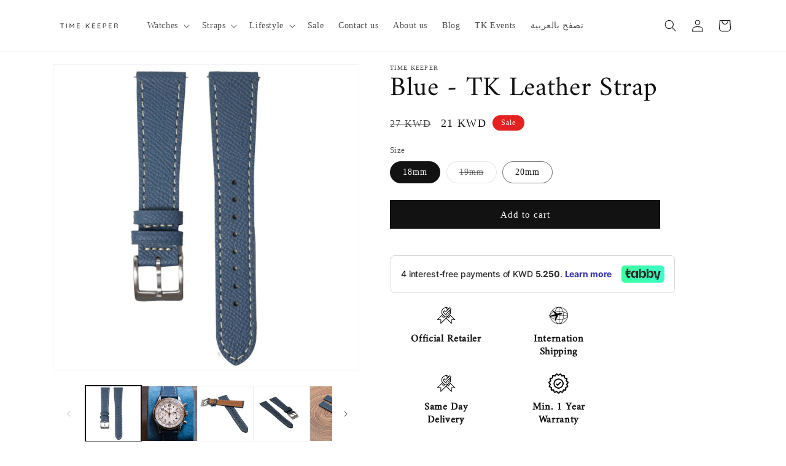

--- FILE ---
content_type: text/html; charset=utf-8
request_url: https://time-keeper.com/products/leather-straps-blue
body_size: 98389
content:
<!doctype html>
<html class="no-js" lang="en">
  <head>

<!-- Google Tag Manager -->
<script>(function(w,d,s,l,i){w[l]=w[l]||[];w[l].push({'gtm.start':
new Date().getTime(),event:'gtm.js'});var f=d.getElementsByTagName(s)[0],
j=d.createElement(s),dl=l!='dataLayer'?'&l='+l:'';j.async=true;j.src=
'https://www.googletagmanager.com/gtm.js?id='+i+dl;f.parentNode.insertBefore(j,f);
})(window,document,'script','dataLayer','GTM-WRCDDZV2');</script>
<!-- End Google Tag Manager --><meta charset="utf-8">
    <meta http-equiv="X-UA-Compatible" content="IE=edge">
    <meta name="viewport" content="width=device-width,initial-scale=1">
    <meta name="theme-color" content="">
    <link rel="canonical" href="https://time-keeper.com/products/leather-straps-blue">
    <link rel="preconnect" href="https://cdn.shopify.com" crossorigin><link rel="icon" type="image/png" href="//time-keeper.com/cdn/shop/files/logo2_78173121-e3cc-4f67-9469-a710ddef4d6c.png?crop=center&height=32&v=1655801769&width=32"><link rel="preconnect" href="https://fonts.shopifycdn.com" crossorigin>

    

<meta property="og:site_name" content="Time Keeper">
<meta property="og:url" content="https://time-keeper.com/products/leather-straps-blue">
<meta property="og:title" content="Blue - TK Leather Strap">
<meta property="og:type" content="product">
<meta property="og:description" content="If you&#39;re looking for a watch strap that&#39;s soft and comfortable to wear from Day 1 to the end of days, and with a wide range of colours to match your outfit or personality, the Epsom Slim watch strap is perfect for you. This strap is extremely pliable and wraps around your wrist easily. Epsom Slim strap is perfect for "><meta property="og:image" content="http://time-keeper.com/cdn/shop/files/1_813fa5a3-8328-4852-a244-7ff9ffc307e7.jpg?v=1767523875">
  <meta property="og:image:secure_url" content="https://time-keeper.com/cdn/shop/files/1_813fa5a3-8328-4852-a244-7ff9ffc307e7.jpg?v=1767523875">
  <meta property="og:image:width" content="1080">
  <meta property="og:image:height" content="1080"><meta property="og:price:amount" content="21">
  <meta property="og:price:currency" content="KWD"><meta name="twitter:card" content="summary_large_image">
<meta name="twitter:title" content="Blue - TK Leather Strap">
<meta name="twitter:description" content="If you&#39;re looking for a watch strap that&#39;s soft and comfortable to wear from Day 1 to the end of days, and with a wide range of colours to match your outfit or personality, the Epsom Slim watch strap is perfect for you. This strap is extremely pliable and wraps around your wrist easily. Epsom Slim strap is perfect for ">


    <script src="//time-keeper.com/cdn/shop/t/21/assets/constants.js?v=95358004781563950421736143427" defer="defer"></script>
    <script src="//time-keeper.com/cdn/shop/t/21/assets/pubsub.js?v=2921868252632587581736143427" defer="defer"></script>
    <script src="//time-keeper.com/cdn/shop/t/21/assets/global.js?v=127210358271191040921736143427" defer="defer"></script>
    <script>window.performance && window.performance.mark && window.performance.mark('shopify.content_for_header.start');</script><meta name="google-site-verification" content="FjDomplKEr5CiXOUkYtpKCg3j8wR3ntV3-K4Vsb2WQk">
<meta id="shopify-digital-wallet" name="shopify-digital-wallet" content="/65096843483/digital_wallets/dialog">
<meta name="shopify-checkout-api-token" content="ca45f8527c363b68d1517b3e3ab13738">
<meta id="in-context-paypal-metadata" data-shop-id="65096843483" data-venmo-supported="false" data-environment="production" data-locale="en_US" data-paypal-v4="true" data-currency="KWD">
<link rel="alternate" hreflang="x-default" href="https://time-keeper.com/products/leather-straps-blue">
<link rel="alternate" hreflang="en" href="https://time-keeper.com/products/leather-straps-blue">
<link rel="alternate" hreflang="ar" href="https://time-keeper.com/ar/products/leather-straps-blue">
<link rel="alternate" type="application/json+oembed" href="https://time-keeper.com/products/leather-straps-blue.oembed">
<script async="async" src="/checkouts/internal/preloads.js?locale=en-KW"></script>
<script id="shopify-features" type="application/json">{"accessToken":"ca45f8527c363b68d1517b3e3ab13738","betas":["rich-media-storefront-analytics"],"domain":"time-keeper.com","predictiveSearch":true,"shopId":65096843483,"locale":"en"}</script>
<script>var Shopify = Shopify || {};
Shopify.shop = "timekeeper-kw.myshopify.com";
Shopify.locale = "en";
Shopify.currency = {"active":"KWD","rate":"1.0"};
Shopify.country = "KW";
Shopify.theme = {"name":"TK_2.0_January2025","id":147442630875,"schema_name":"Dawn","schema_version":"9.0.0","theme_store_id":887,"role":"main"};
Shopify.theme.handle = "null";
Shopify.theme.style = {"id":null,"handle":null};
Shopify.cdnHost = "time-keeper.com/cdn";
Shopify.routes = Shopify.routes || {};
Shopify.routes.root = "/";</script>
<script type="module">!function(o){(o.Shopify=o.Shopify||{}).modules=!0}(window);</script>
<script>!function(o){function n(){var o=[];function n(){o.push(Array.prototype.slice.apply(arguments))}return n.q=o,n}var t=o.Shopify=o.Shopify||{};t.loadFeatures=n(),t.autoloadFeatures=n()}(window);</script>
<script id="shop-js-analytics" type="application/json">{"pageType":"product"}</script>
<script defer="defer" async type="module" src="//time-keeper.com/cdn/shopifycloud/shop-js/modules/v2/client.init-shop-cart-sync_BT-GjEfc.en.esm.js"></script>
<script defer="defer" async type="module" src="//time-keeper.com/cdn/shopifycloud/shop-js/modules/v2/chunk.common_D58fp_Oc.esm.js"></script>
<script defer="defer" async type="module" src="//time-keeper.com/cdn/shopifycloud/shop-js/modules/v2/chunk.modal_xMitdFEc.esm.js"></script>
<script type="module">
  await import("//time-keeper.com/cdn/shopifycloud/shop-js/modules/v2/client.init-shop-cart-sync_BT-GjEfc.en.esm.js");
await import("//time-keeper.com/cdn/shopifycloud/shop-js/modules/v2/chunk.common_D58fp_Oc.esm.js");
await import("//time-keeper.com/cdn/shopifycloud/shop-js/modules/v2/chunk.modal_xMitdFEc.esm.js");

  window.Shopify.SignInWithShop?.initShopCartSync?.({"fedCMEnabled":true,"windoidEnabled":true});

</script>
<script>(function() {
  var isLoaded = false;
  function asyncLoad() {
    if (isLoaded) return;
    isLoaded = true;
    var urls = ["\/\/d1liekpayvooaz.cloudfront.net\/apps\/customizery\/customizery.js?shop=timekeeper-kw.myshopify.com","https:\/\/intg.snapchat.com\/shopify\/shopify-scevent-init.js?id=d3c76a53-1f74-4311-b76d-f44f885d92bd\u0026shop=timekeeper-kw.myshopify.com","https:\/\/assets.tapcart.com\/__tc-ck-loader\/index.js?appId=hTaPQblEam\u0026environment=production\u0026shop=timekeeper-kw.myshopify.com","https:\/\/blog.sfapp.magefan.top\/js\/mfLoadSearchScripts.js?shop=timekeeper-kw.myshopify.com"];
    for (var i = 0; i < urls.length; i++) {
      var s = document.createElement('script');
      s.type = 'text/javascript';
      s.async = true;
      s.src = urls[i];
      var x = document.getElementsByTagName('script')[0];
      x.parentNode.insertBefore(s, x);
    }
  };
  if(window.attachEvent) {
    window.attachEvent('onload', asyncLoad);
  } else {
    window.addEventListener('load', asyncLoad, false);
  }
})();</script>
<script id="__st">var __st={"a":65096843483,"offset":10800,"reqid":"4360b29c-0ca4-4c03-9415-7ad80afa8ea3-1769064372","pageurl":"time-keeper.com\/products\/leather-straps-blue","u":"71aa98fdcebb","p":"product","rtyp":"product","rid":8082727796955};</script>
<script>window.ShopifyPaypalV4VisibilityTracking = true;</script>
<script id="captcha-bootstrap">!function(){'use strict';const t='contact',e='account',n='new_comment',o=[[t,t],['blogs',n],['comments',n],[t,'customer']],c=[[e,'customer_login'],[e,'guest_login'],[e,'recover_customer_password'],[e,'create_customer']],r=t=>t.map((([t,e])=>`form[action*='/${t}']:not([data-nocaptcha='true']) input[name='form_type'][value='${e}']`)).join(','),a=t=>()=>t?[...document.querySelectorAll(t)].map((t=>t.form)):[];function s(){const t=[...o],e=r(t);return a(e)}const i='password',u='form_key',d=['recaptcha-v3-token','g-recaptcha-response','h-captcha-response',i],f=()=>{try{return window.sessionStorage}catch{return}},m='__shopify_v',_=t=>t.elements[u];function p(t,e,n=!1){try{const o=window.sessionStorage,c=JSON.parse(o.getItem(e)),{data:r}=function(t){const{data:e,action:n}=t;return t[m]||n?{data:e,action:n}:{data:t,action:n}}(c);for(const[e,n]of Object.entries(r))t.elements[e]&&(t.elements[e].value=n);n&&o.removeItem(e)}catch(o){console.error('form repopulation failed',{error:o})}}const l='form_type',E='cptcha';function T(t){t.dataset[E]=!0}const w=window,h=w.document,L='Shopify',v='ce_forms',y='captcha';let A=!1;((t,e)=>{const n=(g='f06e6c50-85a8-45c8-87d0-21a2b65856fe',I='https://cdn.shopify.com/shopifycloud/storefront-forms-hcaptcha/ce_storefront_forms_captcha_hcaptcha.v1.5.2.iife.js',D={infoText:'Protected by hCaptcha',privacyText:'Privacy',termsText:'Terms'},(t,e,n)=>{const o=w[L][v],c=o.bindForm;if(c)return c(t,g,e,D).then(n);var r;o.q.push([[t,g,e,D],n]),r=I,A||(h.body.append(Object.assign(h.createElement('script'),{id:'captcha-provider',async:!0,src:r})),A=!0)});var g,I,D;w[L]=w[L]||{},w[L][v]=w[L][v]||{},w[L][v].q=[],w[L][y]=w[L][y]||{},w[L][y].protect=function(t,e){n(t,void 0,e),T(t)},Object.freeze(w[L][y]),function(t,e,n,w,h,L){const[v,y,A,g]=function(t,e,n){const i=e?o:[],u=t?c:[],d=[...i,...u],f=r(d),m=r(i),_=r(d.filter((([t,e])=>n.includes(e))));return[a(f),a(m),a(_),s()]}(w,h,L),I=t=>{const e=t.target;return e instanceof HTMLFormElement?e:e&&e.form},D=t=>v().includes(t);t.addEventListener('submit',(t=>{const e=I(t);if(!e)return;const n=D(e)&&!e.dataset.hcaptchaBound&&!e.dataset.recaptchaBound,o=_(e),c=g().includes(e)&&(!o||!o.value);(n||c)&&t.preventDefault(),c&&!n&&(function(t){try{if(!f())return;!function(t){const e=f();if(!e)return;const n=_(t);if(!n)return;const o=n.value;o&&e.removeItem(o)}(t);const e=Array.from(Array(32),(()=>Math.random().toString(36)[2])).join('');!function(t,e){_(t)||t.append(Object.assign(document.createElement('input'),{type:'hidden',name:u})),t.elements[u].value=e}(t,e),function(t,e){const n=f();if(!n)return;const o=[...t.querySelectorAll(`input[type='${i}']`)].map((({name:t})=>t)),c=[...d,...o],r={};for(const[a,s]of new FormData(t).entries())c.includes(a)||(r[a]=s);n.setItem(e,JSON.stringify({[m]:1,action:t.action,data:r}))}(t,e)}catch(e){console.error('failed to persist form',e)}}(e),e.submit())}));const S=(t,e)=>{t&&!t.dataset[E]&&(n(t,e.some((e=>e===t))),T(t))};for(const o of['focusin','change'])t.addEventListener(o,(t=>{const e=I(t);D(e)&&S(e,y())}));const B=e.get('form_key'),M=e.get(l),P=B&&M;t.addEventListener('DOMContentLoaded',(()=>{const t=y();if(P)for(const e of t)e.elements[l].value===M&&p(e,B);[...new Set([...A(),...v().filter((t=>'true'===t.dataset.shopifyCaptcha))])].forEach((e=>S(e,t)))}))}(h,new URLSearchParams(w.location.search),n,t,e,['guest_login'])})(!0,!0)}();</script>
<script integrity="sha256-4kQ18oKyAcykRKYeNunJcIwy7WH5gtpwJnB7kiuLZ1E=" data-source-attribution="shopify.loadfeatures" defer="defer" src="//time-keeper.com/cdn/shopifycloud/storefront/assets/storefront/load_feature-a0a9edcb.js" crossorigin="anonymous"></script>
<script data-source-attribution="shopify.dynamic_checkout.dynamic.init">var Shopify=Shopify||{};Shopify.PaymentButton=Shopify.PaymentButton||{isStorefrontPortableWallets:!0,init:function(){window.Shopify.PaymentButton.init=function(){};var t=document.createElement("script");t.src="https://time-keeper.com/cdn/shopifycloud/portable-wallets/latest/portable-wallets.en.js",t.type="module",document.head.appendChild(t)}};
</script>
<script data-source-attribution="shopify.dynamic_checkout.buyer_consent">
  function portableWalletsHideBuyerConsent(e){var t=document.getElementById("shopify-buyer-consent"),n=document.getElementById("shopify-subscription-policy-button");t&&n&&(t.classList.add("hidden"),t.setAttribute("aria-hidden","true"),n.removeEventListener("click",e))}function portableWalletsShowBuyerConsent(e){var t=document.getElementById("shopify-buyer-consent"),n=document.getElementById("shopify-subscription-policy-button");t&&n&&(t.classList.remove("hidden"),t.removeAttribute("aria-hidden"),n.addEventListener("click",e))}window.Shopify?.PaymentButton&&(window.Shopify.PaymentButton.hideBuyerConsent=portableWalletsHideBuyerConsent,window.Shopify.PaymentButton.showBuyerConsent=portableWalletsShowBuyerConsent);
</script>
<script data-source-attribution="shopify.dynamic_checkout.cart.bootstrap">document.addEventListener("DOMContentLoaded",(function(){function t(){return document.querySelector("shopify-accelerated-checkout-cart, shopify-accelerated-checkout")}if(t())Shopify.PaymentButton.init();else{new MutationObserver((function(e,n){t()&&(Shopify.PaymentButton.init(),n.disconnect())})).observe(document.body,{childList:!0,subtree:!0})}}));
</script>
<script id='scb4127' type='text/javascript' async='' src='https://time-keeper.com/cdn/shopifycloud/privacy-banner/storefront-banner.js'></script><link id="shopify-accelerated-checkout-styles" rel="stylesheet" media="screen" href="https://time-keeper.com/cdn/shopifycloud/portable-wallets/latest/accelerated-checkout-backwards-compat.css" crossorigin="anonymous">
<style id="shopify-accelerated-checkout-cart">
        #shopify-buyer-consent {
  margin-top: 1em;
  display: inline-block;
  width: 100%;
}

#shopify-buyer-consent.hidden {
  display: none;
}

#shopify-subscription-policy-button {
  background: none;
  border: none;
  padding: 0;
  text-decoration: underline;
  font-size: inherit;
  cursor: pointer;
}

#shopify-subscription-policy-button::before {
  box-shadow: none;
}

      </style>
<script id="sections-script" data-sections="header" defer="defer" src="//time-keeper.com/cdn/shop/t/21/compiled_assets/scripts.js?v=10503"></script>
<script>window.performance && window.performance.mark && window.performance.mark('shopify.content_for_header.end');</script>


    <style data-shopify>
      
      
      
      
      @font-face {
  font-family: Amiri;
  font-weight: 400;
  font-style: normal;
  font-display: swap;
  src: url("//time-keeper.com/cdn/fonts/amiri/amiri_n4.fee8c3379b68ea3b9c7241a63b8a252071faad52.woff2") format("woff2"),
       url("//time-keeper.com/cdn/fonts/amiri/amiri_n4.94cde4e18ec8ae53bf8f7240b84e1f76ce23772d.woff") format("woff");
}


      :root {
        --font-body-family: "New York", Iowan Old Style, Apple Garamond, Baskerville, Times New Roman, Droid Serif, Times, Source Serif Pro, serif, Apple Color Emoji, Segoe UI Emoji, Segoe UI Symbol;
        --font-body-style: normal;
        --font-body-weight: 400;
        --font-body-weight-bold: 700;

        --font-heading-family: Amiri, serif;
        --font-heading-style: normal;
        --font-heading-weight: 400;

        --font-body-scale: 1.0;
        --font-heading-scale: 1.1;

        --color-base-text: 18, 18, 18;
        --color-shadow: 18, 18, 18;
        --color-base-background-1: 255, 255, 255;
        --color-base-background-2: 243, 243, 243;
        --color-base-solid-button-labels: 255, 255, 255;
        --color-base-outline-button-labels: 18, 18, 18;
        --color-base-accent-1: 18, 18, 18;
        --color-base-accent-2: 226, 33, 32;
        --payment-terms-background-color: #ffffff;

        --gradient-base-background-1: #ffffff;
        --gradient-base-background-2: #f3f3f3;
        --gradient-base-accent-1: #121212;
        --gradient-base-accent-2: #e22120;

        --media-padding: px;
        --media-border-opacity: 0.05;
        --media-border-width: 1px;
        --media-radius: 0px;
        --media-shadow-opacity: 0.0;
        --media-shadow-horizontal-offset: 0px;
        --media-shadow-vertical-offset: 4px;
        --media-shadow-blur-radius: 5px;
        --media-shadow-visible: 0;

        --page-width: 120rem;
        --page-width-margin: 0rem;

        --product-card-image-padding: 0.0rem;
        --product-card-corner-radius: 0.0rem;
        --product-card-text-alignment: left;
        --product-card-border-width: 0.0rem;
        --product-card-border-opacity: 0.1;
        --product-card-shadow-opacity: 0.0;
        --product-card-shadow-visible: 0;
        --product-card-shadow-horizontal-offset: 0.0rem;
        --product-card-shadow-vertical-offset: 0.4rem;
        --product-card-shadow-blur-radius: 0.5rem;

        --collection-card-image-padding: 0.0rem;
        --collection-card-corner-radius: 0.0rem;
        --collection-card-text-alignment: left;
        --collection-card-border-width: 0.0rem;
        --collection-card-border-opacity: 0.0;
        --collection-card-shadow-opacity: 0.1;
        --collection-card-shadow-visible: 1;
        --collection-card-shadow-horizontal-offset: 0.0rem;
        --collection-card-shadow-vertical-offset: 0.0rem;
        --collection-card-shadow-blur-radius: 0.0rem;

        --blog-card-image-padding: 0.0rem;
        --blog-card-corner-radius: 0.0rem;
        --blog-card-text-alignment: left;
        --blog-card-border-width: 0.0rem;
        --blog-card-border-opacity: 0.0;
        --blog-card-shadow-opacity: 0.1;
        --blog-card-shadow-visible: 1;
        --blog-card-shadow-horizontal-offset: 0.0rem;
        --blog-card-shadow-vertical-offset: 0.0rem;
        --blog-card-shadow-blur-radius: 0.0rem;

        --badge-corner-radius: 4.0rem;

        --popup-border-width: 1px;
        --popup-border-opacity: 0.1;
        --popup-corner-radius: 0px;
        --popup-shadow-opacity: 0.0;
        --popup-shadow-horizontal-offset: 0px;
        --popup-shadow-vertical-offset: 4px;
        --popup-shadow-blur-radius: 5px;

        --drawer-border-width: 1px;
        --drawer-border-opacity: 0.1;
        --drawer-shadow-opacity: 0.0;
        --drawer-shadow-horizontal-offset: 0px;
        --drawer-shadow-vertical-offset: 4px;
        --drawer-shadow-blur-radius: 5px;

        --spacing-sections-desktop: 0px;
        --spacing-sections-mobile: 0px;

        --grid-desktop-vertical-spacing: 8px;
        --grid-desktop-horizontal-spacing: 8px;
        --grid-mobile-vertical-spacing: 4px;
        --grid-mobile-horizontal-spacing: 4px;

        --text-boxes-border-opacity: 0.1;
        --text-boxes-border-width: 0px;
        --text-boxes-radius: 0px;
        --text-boxes-shadow-opacity: 0.0;
        --text-boxes-shadow-visible: 0;
        --text-boxes-shadow-horizontal-offset: 0px;
        --text-boxes-shadow-vertical-offset: 4px;
        --text-boxes-shadow-blur-radius: 5px;

        --buttons-radius: 0px;
        --buttons-radius-outset: 0px;
        --buttons-border-width: 1px;
        --buttons-border-opacity: 1.0;
        --buttons-shadow-opacity: 0.0;
        --buttons-shadow-visible: 0;
        --buttons-shadow-horizontal-offset: 0px;
        --buttons-shadow-vertical-offset: 4px;
        --buttons-shadow-blur-radius: 5px;
        --buttons-border-offset: 0px;

        --inputs-radius: 0px;
        --inputs-border-width: 1px;
        --inputs-border-opacity: 0.55;
        --inputs-shadow-opacity: 0.0;
        --inputs-shadow-horizontal-offset: 0px;
        --inputs-margin-offset: 0px;
        --inputs-shadow-vertical-offset: 4px;
        --inputs-shadow-blur-radius: 5px;
        --inputs-radius-outset: 0px;

        --variant-pills-radius: 40px;
        --variant-pills-border-width: 1px;
        --variant-pills-border-opacity: 0.55;
        --variant-pills-shadow-opacity: 0.0;
        --variant-pills-shadow-horizontal-offset: 0px;
        --variant-pills-shadow-vertical-offset: 4px;
        --variant-pills-shadow-blur-radius: 5px;
      }

      *,
      *::before,
      *::after {
        box-sizing: inherit;
      }

      html {
        box-sizing: border-box;
        font-size: calc(var(--font-body-scale) * 62.5%);
        height: 100%;
      }

      body {
        display: grid;
        grid-template-rows: auto auto 1fr auto;
        grid-template-columns: 100%;
        min-height: 100%;
        margin: 0;
        font-size: 1.5rem;
        letter-spacing: 0.06rem;
        line-height: calc(1 + 0.8 / var(--font-body-scale));
        font-family: var(--font-body-family);
        font-style: var(--font-body-style);
        font-weight: var(--font-body-weight);
      }

      @media screen and (min-width: 750px) {
        body {
          font-size: 1.6rem;
        }
      }
    </style>

    <link href="//time-keeper.com/cdn/shop/t/21/assets/base.css?v=131892766934320218821736143427" rel="stylesheet" type="text/css" media="all" />
    <link href="//time-keeper.com/cdn/shop/t/21/assets/globo.css?v=101299843061550913901736143427" rel="stylesheet" type="text/css" media="all" />
<link rel="preload" as="font" href="//time-keeper.com/cdn/fonts/amiri/amiri_n4.fee8c3379b68ea3b9c7241a63b8a252071faad52.woff2" type="font/woff2" crossorigin><link rel="stylesheet" href="//time-keeper.com/cdn/shop/t/21/assets/component-predictive-search.css?v=85913294783299393391736143427" media="print" onload="this.media='all'"><script>document.documentElement.className = document.documentElement.className.replace('no-js', 'js');
    if (Shopify.designMode) {
      document.documentElement.classList.add('shopify-design-mode');
    }
    </script>
  
  <!-- "snippets/shogun-head.liquid" was not rendered, the associated app was uninstalled -->

  <script>
var ignore_csapp_cart_reload = true;
</script>

  		
		<script id="hukmegamenu-data" type="application/json">[{"id":700594423,"title":"Watches","settings":{"sub_menu_type":"mega-submenu","sub_menu_width":"fullwidth","sub_menu_style":{"width":"automatic","background":{"image":"","position":"center center","repeat":"no-repeat","size":"auto"}},"use_masonry":false,"scrollbar":false,"submenu_height":200,"masonry":{"col":3},"flyout":{"position":"left","width":"200","min_height":""},"mega":{"position":"leftparent","width":"900","min_height":"0"},"tab":{"position":"left","width":"900","tab_control_w":"3","min_height":""},"disable_link":false,"link":{"type":"custom-link","options":{"url":""}},"type":"text-link","add_badge":false,"badge":{"text":"","background":"","color":""},"add_icon":false,"icon":{"class":"","title":""},"product":{"id":"","title":"","handle":"","image":"","image_position":"top","compare_price":false,"price":"","special_price":""},"collection":{"id":"","title":"","handle":"","image":"","image_position":"above"},"social":{"facebook":"","twitter":"","pinterest":"","instagram":""},"map":"","contact":{"name":"Name","email":"Email","button":"Send","message":"Message...","success_message":"Thanks for contacting us. We will get back to you as soon as possible."},"image":{"url":"","width":"","position":"left"},"imgswap":{"before":"","after":"","position":"notext","effect":"fade"},"search":{"place_holder":"Search","show_as_icon":false,"position":"left"},"custom_html":"","display_asheading_menu_item":false,"open_new_tab":false,"hide_ondesktop":false,"hide_onmobile":false,"hide_ontablet":false,"style":{"id":"0","width":"automatic","color":"#444444","align":"left","font_size":"","font_family":"","font_style":"normal","text_transform":"normal","text_decoration":"none","custom_class":"","text_shadow":"","border":"","background":"","margin":"","padding":""},"effect":[]},"childrens":[{"id":331053231,"title":"All Watches","settings":{"style":{"id":"00","width":"automatic","color":"#444444","align":"left","font_size":"","font_family":"","font_style":"normal","text_transform":"normal","text_decoration":"none","custom_class":"","text_shadow":"","border":"","background":"","margin":"","padding":""},"disable_link":false,"link":{"type":"collection","options":{"url":"\/collections\/watches","title":"All Watches","filter":"","id":"415330828507"}},"type":"text-link","add_badge":false,"badge":{"text":"","background":"","color":""},"add_icon":false,"icon":{"class":"","title":""},"product":{"id":"","title":"","handle":"","image":"","image_position":"top","compare_price":false,"price":"","special_price":""},"collection":{"id":"","title":"","handle":"","image":"","image_position":"above"},"social":{"facebook":"","twitter":"","pinterest":"","instagram":""},"map":"","contact":{"name":"Name","email":"Email","button":"Send","message":"Message...","success_message":"Thanks for contacting us. We will get back to you as soon as possible."},"image":{"url":"","width":"","position":"left"},"imgswap":{"before":"","after":"","position":"notext","effect":"fade"},"search":{"place_holder":"Search","show_as_icon":false,"position":"left"},"custom_html":"","display_asheading_menu_item":true,"open_new_tab":false,"hide_ondesktop":false,"hide_onmobile":false,"hide_ontablet":false,"effect":[]},"childrens":[{"id":436720519,"title":"Airain","settings":{"style":{"id":"000","width":"automatic","color":"#444444","align":"left","font_size":"","font_family":"","font_style":"normal","text_transform":"normal","text_decoration":"none","custom_class":"","text_shadow":"","border":"","background":"","margin":"","padding":""},"disable_link":false,"link":{"type":"collection","options":{"url":"\/collections\/watches-airain","title":"Airain","filter":"","id":"419993845979"}},"type":"text-link","add_badge":false,"badge":{"text":"","background":"","color":""},"add_icon":false,"icon":{"class":"","title":""},"product":{"id":"","title":"","handle":"","image":"","image_position":"top","compare_price":false,"price":"","special_price":""},"collection":{"id":"","title":"","handle":"","image":"","image_position":"above"},"social":{"facebook":"","twitter":"","pinterest":"","instagram":""},"map":"","contact":{"name":"Name","email":"Email","button":"Send","message":"Message...","success_message":"Thanks for contacting us. We will get back to you as soon as possible."},"image":{"url":"","width":"","position":"left"},"imgswap":{"before":"","after":"","position":"notext","effect":"fade"},"search":{"place_holder":"Search","show_as_icon":false,"position":"left"},"custom_html":"","display_asheading_menu_item":false,"open_new_tab":false,"hide_ondesktop":false,"hide_onmobile":false,"hide_ontablet":false,"effect":[]},"childrens":[]},{"id":13027839,"title":"Beda'a","settings":{"style":{"id":"100","width":"automatic","color":"#444444","align":"left","font_size":"","font_family":"","font_style":"normal","text_transform":"normal","text_decoration":"none","custom_class":"","text_shadow":"","border":"","background":"","margin":"","padding":""},"disable_link":false,"link":{"type":"collection","options":{"url":"\/collections\/beda-a","title":"Beda\u2019a","filter":"","id":"486880149723"}},"type":"text-link","add_badge":false,"badge":{"text":"","background":"","color":""},"add_icon":false,"icon":{"class":"","title":""},"product":{"id":"","title":"","handle":"","image":"","image_position":"top","compare_price":false,"price":"","special_price":""},"collection":{"id":"","title":"","handle":"","image":"","image_position":"above"},"social":{"facebook":"","twitter":"","pinterest":"","instagram":""},"map":"","contact":{"name":"Name","email":"Email","button":"Send","message":"Message...","success_message":"Thanks for contacting us. We will get back to you as soon as possible."},"image":{"url":"","width":"","position":"left"},"imgswap":{"before":"","after":"","position":"notext","effect":"fade"},"search":{"place_holder":"Search","show_as_icon":false,"position":"left"},"custom_html":"","display_asheading_menu_item":false,"open_new_tab":false,"hide_ondesktop":false,"hide_onmobile":false,"hide_ontablet":false,"effect":[]},"childrens":[]},{"id":823756292,"title":"Behrens Original","settings":{"style":{"id":"200","width":"automatic","color":"#444444","align":"left","font_size":"","font_family":"","font_style":"normal","text_transform":"normal","text_decoration":"none","custom_class":"","text_shadow":"","border":"","background":"","margin":"","padding":""},"disable_link":false,"link":{"type":"collection","options":{"url":"\/collections\/watches-behrens","title":"Behrens Original","filter":"","id":"415411699931"}},"type":"text-link","add_badge":false,"badge":{"text":"","background":"","color":""},"add_icon":false,"icon":{"class":"","title":""},"product":{"id":"","title":"","handle":"","image":"","image_position":"top","compare_price":false,"price":"","special_price":""},"collection":{"id":"","title":"","handle":"","image":"","image_position":"above"},"social":{"facebook":"","twitter":"","pinterest":"","instagram":""},"map":"","contact":{"name":"Name","email":"Email","button":"Send","message":"Message...","success_message":"Thanks for contacting us. We will get back to you as soon as possible."},"image":{"url":"","width":"","position":"left"},"imgswap":{"before":"","after":"","position":"notext","effect":"fade"},"search":{"place_holder":"Search","show_as_icon":false,"position":"left"},"custom_html":"","display_asheading_menu_item":false,"open_new_tab":false,"hide_ondesktop":false,"hide_onmobile":false,"hide_ontablet":false,"effect":[]},"childrens":[]},{"id":334948751,"title":"Citizen","settings":{"style":{"id":"300","width":"automatic","color":"#444444","align":"left","font_size":"","font_family":"","font_style":"normal","text_transform":"normal","text_decoration":"none","custom_class":"","text_shadow":"","border":"","background":"","margin":"","padding":""},"disable_link":false,"link":{"type":"collection","options":{"url":"\/collections\/watches-citizen","title":"Citizen","filter":"","id":"416969195739"}},"type":"text-link","add_badge":false,"badge":{"text":"","background":"","color":""},"add_icon":false,"icon":{"class":"","title":""},"product":{"id":"","title":"","handle":"","image":"","image_position":"top","compare_price":false,"price":"","special_price":""},"collection":{"id":"","title":"","handle":"","image":"","image_position":"above"},"social":{"facebook":"","twitter":"","pinterest":"","instagram":""},"map":"","contact":{"name":"Name","email":"Email","button":"Send","message":"Message...","success_message":"Thanks for contacting us. We will get back to you as soon as possible."},"image":{"url":"","width":"","position":"left"},"imgswap":{"before":"","after":"","position":"notext","effect":"fade"},"search":{"place_holder":"Search","show_as_icon":false,"position":"left"},"custom_html":"","display_asheading_menu_item":false,"open_new_tab":false,"hide_ondesktop":false,"hide_onmobile":false,"hide_ontablet":false,"effect":[]},"childrens":[]},{"id":830062236,"title":"Exaequo","settings":{"style":{"id":"400","width":"automatic","color":"#444444","align":"left","font_size":"","font_family":"","font_style":"normal","text_transform":"normal","text_decoration":"none","custom_class":"","text_shadow":"","border":"","background":"","margin":"","padding":""},"disable_link":false,"link":{"type":"collection","options":{"url":"\/collections\/exaequo","title":"Exaequo","filter":"","id":"495574352091"}},"type":"text-link","add_badge":false,"badge":{"text":"","background":"","color":""},"add_icon":false,"icon":{"class":"","title":""},"product":{"id":"","title":"","handle":"","image":"","image_position":"top","compare_price":false,"price":"","special_price":""},"collection":{"id":"","title":"","handle":"","image":"","image_position":"above"},"social":{"facebook":"","twitter":"","pinterest":"","instagram":""},"map":"","contact":{"name":"Name","email":"Email","button":"Send","message":"Message...","success_message":"Thanks for contacting us. We will get back to you as soon as possible."},"image":{"url":"","width":"","position":"left"},"imgswap":{"before":"","after":"","position":"notext","effect":"fade"},"search":{"place_holder":"Search","show_as_icon":false,"position":"left"},"custom_html":"","display_asheading_menu_item":false,"open_new_tab":false,"hide_ondesktop":false,"hide_onmobile":false,"hide_ontablet":false,"effect":[]},"childrens":[]},{"id":984760069,"title":"Gag\u00e0 Labaratorio","settings":{"style":{"id":"500","width":"automatic","color":"#444444","align":"left","font_size":"","font_family":"","font_style":"normal","text_transform":"normal","text_decoration":"none","custom_class":"","text_shadow":"","border":"","background":"","margin":"","padding":""},"disable_link":false,"link":{"type":"collection","options":{"url":"\/collections\/gaga-laboratorio","title":"Gag\u00e0 Laboratorio","filter":"","id":"500285866203"}},"type":"text-link","add_badge":false,"badge":{"text":"","background":"","color":""},"add_icon":false,"icon":{"class":"","title":""},"product":{"id":"","title":"","handle":"","image":"","image_position":"top","compare_price":false,"price":"","special_price":""},"collection":{"id":"","title":"","handle":"","image":"","image_position":"above"},"social":{"facebook":"","twitter":"","pinterest":"","instagram":""},"map":"","contact":{"name":"Name","email":"Email","button":"Send","message":"Message...","success_message":"Thanks for contacting us. We will get back to you as soon as possible."},"image":{"url":"","width":"","position":"left"},"imgswap":{"before":"","after":"","position":"notext","effect":"fade"},"search":{"place_holder":"Search","show_as_icon":false,"position":"left"},"custom_html":"","display_asheading_menu_item":false,"open_new_tab":false,"hide_ondesktop":false,"hide_onmobile":false,"hide_ontablet":false,"effect":[]},"childrens":[]},{"id":507898755,"title":"Gerald Charles","settings":{"style":{"id":"600","width":"automatic","color":"#444444","align":"left","font_size":"","font_family":"","font_style":"normal","text_transform":"normal","text_decoration":"none","custom_class":"","text_shadow":"","border":"","background":"","margin":"","padding":""},"disable_link":false,"link":{"type":"collection","options":{"url":"\/collections\/watches-gerald-charles","title":"Gerald Charles","filter":"","id":"423195902171"}},"type":"text-link","add_badge":false,"badge":{"text":"","background":"","color":""},"add_icon":false,"icon":{"class":"","title":""},"product":{"id":"","title":"","handle":"","image":"","image_position":"top","compare_price":false,"price":"","special_price":""},"collection":{"id":"","title":"","handle":"","image":"","image_position":"above"},"social":{"facebook":"","twitter":"","pinterest":"","instagram":""},"map":"","contact":{"name":"Name","email":"Email","button":"Send","message":"Message...","success_message":"Thanks for contacting us. We will get back to you as soon as possible."},"image":{"url":"","width":"","position":"left"},"imgswap":{"before":"","after":"","position":"notext","effect":"fade"},"search":{"place_holder":"Search","show_as_icon":false,"position":"left"},"custom_html":"","display_asheading_menu_item":false,"open_new_tab":false,"hide_ondesktop":false,"hide_onmobile":false,"hide_ontablet":false,"effect":[]},"childrens":[]},{"id":799759581,"title":"G-Shock","settings":{"style":{"id":"700","width":"automatic","color":"#444444","align":"left","font_size":"","font_family":"","font_style":"normal","text_transform":"normal","text_decoration":"none","custom_class":"","text_shadow":"","border":"","background":"","margin":"","padding":""},"disable_link":false,"link":{"type":"collection","options":{"url":"\/collections\/casio-gshock","title":"G-Shock","filter":"","id":"489305571547"}},"type":"text-link","add_badge":false,"badge":{"text":"","background":"","color":""},"add_icon":false,"icon":{"class":"","title":""},"product":{"id":"","title":"","handle":"","image":"","image_position":"top","compare_price":false,"price":"","special_price":""},"collection":{"id":"","title":"","handle":"","image":"","image_position":"above"},"social":{"facebook":"","twitter":"","pinterest":"","instagram":""},"map":"","contact":{"name":"Name","email":"Email","button":"Send","message":"Message...","success_message":"Thanks for contacting us. We will get back to you as soon as possible."},"image":{"url":"","width":"","position":"left"},"imgswap":{"before":"","after":"","position":"notext","effect":"fade"},"search":{"place_holder":"Search","show_as_icon":false,"position":"left"},"custom_html":"","display_asheading_menu_item":false,"open_new_tab":false,"hide_ondesktop":false,"hide_onmobile":false,"hide_ontablet":false,"effect":[]},"childrens":[]},{"id":464587877,"title":"Hoffman","settings":{"style":{"id":"800","width":"automatic","color":"#444444","align":"left","font_size":"","font_family":"","font_style":"normal","text_transform":"normal","text_decoration":"none","custom_class":"","text_shadow":"","border":"","background":"","margin":"","padding":""},"disable_link":false,"link":{"type":"collection","options":{"url":"\/collections\/watches-hoffman","title":"Hoffman","filter":"","id":"417186119899"}},"type":"text-link","add_badge":false,"badge":{"text":"","background":"","color":""},"add_icon":false,"icon":{"class":"","title":""},"product":{"id":"","title":"","handle":"","image":"","image_position":"top","compare_price":false,"price":"","special_price":""},"collection":{"id":"","title":"","handle":"","image":"","image_position":"above"},"social":{"facebook":"","twitter":"","pinterest":"","instagram":""},"map":"","contact":{"name":"Name","email":"Email","button":"Send","message":"Message...","success_message":"Thanks for contacting us. We will get back to you as soon as possible."},"image":{"url":"","width":"","position":"left"},"imgswap":{"before":"","after":"","position":"notext","effect":"fade"},"search":{"place_holder":"Search","show_as_icon":false,"position":"left"},"custom_html":"","display_asheading_menu_item":false,"open_new_tab":false,"hide_ondesktop":false,"hide_onmobile":false,"hide_ontablet":false,"effect":[]},"childrens":[]},{"id":133350144,"title":"Ikepod","settings":{"style":{"id":"900","width":"automatic","color":"#444444","align":"left","font_size":"","font_family":"","font_style":"normal","text_transform":"normal","text_decoration":"none","custom_class":"","text_shadow":"","border":"","background":"","margin":"","padding":""},"disable_link":false,"link":{"type":"collection","options":{"url":"\/collections\/watches-ikepod","title":"Ikepod","filter":"","id":"415399968987"}},"type":"text-link","add_badge":false,"badge":{"text":"","background":"","color":""},"add_icon":false,"icon":{"class":"","title":""},"product":{"id":"","title":"","handle":"","image":"","image_position":"top","compare_price":false,"price":"","special_price":""},"collection":{"id":"","title":"","handle":"","image":"","image_position":"above"},"social":{"facebook":"","twitter":"","pinterest":"","instagram":""},"map":"","contact":{"name":"Name","email":"Email","button":"Send","message":"Message...","success_message":"Thanks for contacting us. We will get back to you as soon as possible."},"image":{"url":"","width":"","position":"left"},"imgswap":{"before":"","after":"","position":"notext","effect":"fade"},"search":{"place_holder":"Search","show_as_icon":false,"position":"left"},"custom_html":"","display_asheading_menu_item":false,"open_new_tab":false,"hide_ondesktop":false,"hide_onmobile":false,"hide_ontablet":false,"effect":[]},"childrens":[]},{"id":92834387,"title":"Lebois & Co","settings":{"style":{"id":"1000","width":"automatic","color":"#444444","align":"left","font_size":"","font_family":"","font_style":"normal","text_transform":"normal","text_decoration":"none","custom_class":"","text_shadow":"","border":"","background":"","margin":"","padding":""},"disable_link":false,"link":{"type":"collection","options":{"url":"\/collections\/lebois-co\u00ae","title":"Lebois & Co","filter":"","id":"459160027355"}},"type":"text-link","add_badge":false,"badge":{"text":"","background":"","color":""},"add_icon":false,"icon":{"class":"","title":""},"product":{"id":"","title":"","handle":"","image":"","image_position":"top","compare_price":false,"price":"","special_price":""},"collection":{"id":"","title":"","handle":"","image":"","image_position":"above"},"social":{"facebook":"","twitter":"","pinterest":"","instagram":""},"map":"","contact":{"name":"Name","email":"Email","button":"Send","message":"Message...","success_message":"Thanks for contacting us. We will get back to you as soon as possible."},"image":{"url":"","width":"","position":"left"},"imgswap":{"before":"","after":"","position":"notext","effect":"fade"},"search":{"place_holder":"Search","show_as_icon":false,"position":"left"},"custom_html":"","display_asheading_menu_item":false,"open_new_tab":false,"hide_ondesktop":false,"hide_onmobile":false,"hide_ontablet":false,"effect":[]},"childrens":[]},{"id":946037230,"title":"Luminox","settings":{"style":{"id":"1100","width":"automatic","color":"#444444","align":"left","font_size":"","font_family":"","font_style":"normal","text_transform":"normal","text_decoration":"none","custom_class":"","text_shadow":"","border":"","background":"","margin":"","padding":""},"disable_link":false,"link":{"type":"collection","options":{"url":"\/collections\/watches-luminox","title":"Luminox","filter":"","id":"441475956955"}},"type":"text-link","add_badge":false,"badge":{"text":"","background":"","color":""},"add_icon":false,"icon":{"class":"","title":""},"product":{"id":"","title":"","handle":"","image":"","image_position":"top","compare_price":false,"price":"","special_price":""},"collection":{"id":"","title":"","handle":"","image":"","image_position":"above"},"social":{"facebook":"","twitter":"","pinterest":"","instagram":""},"map":"","contact":{"name":"Name","email":"Email","button":"Send","message":"Message...","success_message":"Thanks for contacting us. We will get back to you as soon as possible."},"image":{"url":"","width":"","position":"left"},"imgswap":{"before":"","after":"","position":"notext","effect":"fade"},"search":{"place_holder":"Search","show_as_icon":false,"position":"left"},"custom_html":"","display_asheading_menu_item":false,"open_new_tab":false,"hide_ondesktop":false,"hide_onmobile":false,"hide_ontablet":false,"effect":[]},"childrens":[]}]},{"id":574954908,"title":"","settings":{"style":{"id":"10","width":"automatic","color":"#444444","align":"left","font_size":"","font_family":"","font_style":"normal","text_transform":"normal","text_decoration":"none","custom_class":"","text_shadow":"","border":"","background":"","margin":"","padding":""},"disable_link":false,"link":{"type":"custom-link","options":{"url":""}},"type":"text-link","add_badge":false,"badge":{"text":"","background":"","color":""},"add_icon":false,"icon":{"class":"","title":""},"product":{"id":"","title":"","handle":"","image":"","image_position":"top","compare_price":false,"price":"","special_price":""},"collection":{"id":"","title":"","handle":"","image":"","image_position":"above"},"social":{"facebook":"","twitter":"","pinterest":"","instagram":""},"map":"","contact":{"name":"Name","email":"Email","button":"Send","message":"Message...","success_message":"Thanks for contacting us. We will get back to you as soon as possible."},"image":{"url":"","width":"","position":"left"},"imgswap":{"before":"","after":"","position":"notext","effect":"fade"},"search":{"place_holder":"Search","show_as_icon":false,"position":"left"},"custom_html":"","display_asheading_menu_item":true,"open_new_tab":false,"hide_ondesktop":false,"hide_onmobile":false,"hide_ontablet":false,"effect":[]},"childrens":[{"id":55223689,"title":"Louis Erard","settings":{"style":{"id":"010","width":"automatic","color":"#444444","align":"left","font_size":"","font_family":"","font_style":"normal","text_transform":"normal","text_decoration":"none","custom_class":"","text_shadow":"","border":"","background":"","margin":"","padding":""},"disable_link":false,"link":{"type":"collection","options":{"url":"\/collections\/watches-louis-erard","title":"Louis Erard","filter":"","id":"441352945883"}},"type":"text-link","add_badge":false,"badge":{"text":"","background":"","color":""},"add_icon":false,"icon":{"class":"","title":""},"product":{"id":"","title":"","handle":"","image":"","image_position":"top","compare_price":false,"price":"","special_price":""},"collection":{"id":"","title":"","handle":"","image":"","image_position":"above"},"social":{"facebook":"","twitter":"","pinterest":"","instagram":""},"map":"","contact":{"name":"Name","email":"Email","button":"Send","message":"Message...","success_message":"Thanks for contacting us. We will get back to you as soon as possible."},"image":{"url":"","width":"","position":"left"},"imgswap":{"before":"","after":"","position":"notext","effect":"fade"},"search":{"place_holder":"Search","show_as_icon":false,"position":"left"},"custom_html":"","display_asheading_menu_item":false,"open_new_tab":false,"hide_ondesktop":false,"hide_onmobile":false,"hide_ontablet":false,"effect":[]},"childrens":[]},{"id":228367652,"title":"Minase","settings":{"style":{"id":"210","width":"automatic","color":"#444444","align":"left","font_size":"","font_family":"","font_style":"normal","text_transform":"normal","text_decoration":"none","custom_class":"","text_shadow":"","border":"","background":"","margin":"","padding":""},"disable_link":false,"link":{"type":"collection","options":{"url":"\/collections\/minase","title":"Minase","filter":"","id":"495037350107"}},"type":"text-link","add_badge":false,"badge":{"text":"","background":"","color":""},"add_icon":false,"icon":{"class":"","title":""},"product":{"id":"","title":"","handle":"","image":"","image_position":"top","compare_price":false,"price":"","special_price":""},"collection":{"id":"","title":"","handle":"","image":"","image_position":"above"},"social":{"facebook":"","twitter":"","pinterest":"","instagram":""},"map":"","contact":{"name":"Name","email":"Email","button":"Send","message":"Message...","success_message":"Thanks for contacting us. We will get back to you as soon as possible."},"image":{"url":"","width":"","position":"left"},"imgswap":{"before":"","after":"","position":"notext","effect":"fade"},"search":{"place_holder":"Search","show_as_icon":false,"position":"left"},"custom_html":"","display_asheading_menu_item":false,"open_new_tab":false,"hide_ondesktop":false,"hide_onmobile":false,"hide_ontablet":false,"effect":[]},"childrens":[]},{"id":436151637,"title":"Nivada Grenchen","settings":{"style":{"id":"310","width":"automatic","color":"#444444","align":"left","font_size":"","font_family":"","font_style":"normal","text_transform":"normal","text_decoration":"none","custom_class":"","text_shadow":"","border":"","background":"","margin":"","padding":""},"disable_link":false,"link":{"type":"collection","options":{"url":"\/collections\/nivada-grenchen","title":"Nivada Grenchen","filter":"","id":"452341334235"}},"type":"text-link","add_badge":false,"badge":{"text":"","background":"","color":""},"add_icon":false,"icon":{"class":"","title":""},"product":{"id":"","title":"","handle":"","image":"","image_position":"top","compare_price":false,"price":"","special_price":""},"collection":{"id":"","title":"","handle":"","image":"","image_position":"above"},"social":{"facebook":"","twitter":"","pinterest":"","instagram":""},"map":"","contact":{"name":"Name","email":"Email","button":"Send","message":"Message...","success_message":"Thanks for contacting us. We will get back to you as soon as possible."},"image":{"url":"","width":"","position":"left"},"imgswap":{"before":"","after":"","position":"notext","effect":"fade"},"search":{"place_holder":"Search","show_as_icon":false,"position":"left"},"custom_html":"","display_asheading_menu_item":false,"open_new_tab":false,"hide_ondesktop":false,"hide_onmobile":false,"hide_ontablet":false,"effect":[]},"childrens":[]},{"id":792420509,"title":"Nuun","settings":{"style":{"id":"410","width":"automatic","color":"#444444","align":"left","font_size":"","font_family":"","font_style":"normal","text_transform":"normal","text_decoration":"none","custom_class":"","text_shadow":"","border":"","background":"","margin":"","padding":""},"disable_link":false,"link":{"type":"collection","options":{"url":"\/collections\/nuun","title":"Nuun","filter":"","id":"499031965915"}},"type":"text-link","add_badge":false,"badge":{"text":"","background":"","color":""},"add_icon":false,"icon":{"class":"","title":""},"product":{"id":"","title":"","handle":"","image":"","image_position":"top","compare_price":false,"price":"","special_price":""},"collection":{"id":"","title":"","handle":"","image":"","image_position":"above"},"social":{"facebook":"","twitter":"","pinterest":"","instagram":""},"map":"","contact":{"name":"Name","email":"Email","button":"Send","message":"Message...","success_message":"Thanks for contacting us. We will get back to you as soon as possible."},"image":{"url":"","width":"","position":"left"},"imgswap":{"before":"","after":"","position":"notext","effect":"fade"},"search":{"place_holder":"Search","show_as_icon":false,"position":"left"},"custom_html":"","display_asheading_menu_item":false,"open_new_tab":false,"hide_ondesktop":false,"hide_onmobile":false,"hide_ontablet":false,"effect":[]},"childrens":[]},{"id":723251662,"title":"Raketa","settings":{"style":{"id":"510","width":"automatic","color":"#444444","align":"left","font_size":"","font_family":"","font_style":"normal","text_transform":"normal","text_decoration":"none","custom_class":"","text_shadow":"","border":"","background":"","margin":"","padding":""},"disable_link":false,"link":{"type":"collection","options":{"url":"\/collections\/watches-raketa-watches","title":"Raketa","filter":"","id":"415411732699"}},"type":"text-link","add_badge":false,"badge":{"text":"","background":"","color":""},"add_icon":false,"icon":{"class":"","title":""},"product":{"id":"","title":"","handle":"","image":"","image_position":"top","compare_price":false,"price":"","special_price":""},"collection":{"id":"","title":"","handle":"","image":"","image_position":"above"},"social":{"facebook":"","twitter":"","pinterest":"","instagram":""},"map":"","contact":{"name":"Name","email":"Email","button":"Send","message":"Message...","success_message":"Thanks for contacting us. We will get back to you as soon as possible."},"image":{"url":"","width":"","position":"left"},"imgswap":{"before":"","after":"","position":"notext","effect":"fade"},"search":{"place_holder":"Search","show_as_icon":false,"position":"left"},"custom_html":"","display_asheading_menu_item":false,"open_new_tab":false,"hide_ondesktop":false,"hide_onmobile":false,"hide_ontablet":false,"effect":[]},"childrens":[]},{"id":466114183,"title":"Rec Watches","settings":{"style":{"id":"610","width":"automatic","color":"#444444","align":"left","font_size":"","font_family":"","font_style":"normal","text_transform":"normal","text_decoration":"none","custom_class":"","text_shadow":"","border":"","background":"","margin":"","padding":""},"disable_link":false,"link":{"type":"collection","options":{"url":"\/collections\/rec-watches","title":"Rec Watches","filter":"","id":"453989466331"}},"type":"text-link","add_badge":false,"badge":{"text":"","background":"","color":""},"add_icon":false,"icon":{"class":"","title":""},"product":{"id":"","title":"","handle":"","image":"","image_position":"top","compare_price":false,"price":"","special_price":""},"collection":{"id":"","title":"","handle":"","image":"","image_position":"above"},"social":{"facebook":"","twitter":"","pinterest":"","instagram":""},"map":"","contact":{"name":"Name","email":"Email","button":"Send","message":"Message...","success_message":"Thanks for contacting us. We will get back to you as soon as possible."},"image":{"url":"","width":"","position":"left"},"imgswap":{"before":"","after":"","position":"notext","effect":"fade"},"search":{"place_holder":"Search","show_as_icon":false,"position":"left"},"custom_html":"","display_asheading_menu_item":false,"open_new_tab":false,"hide_ondesktop":false,"hide_onmobile":false,"hide_ontablet":false,"effect":[]},"childrens":[]},{"id":423114699,"title":"SevenFriday","settings":{"style":{"id":"710","width":"automatic","color":"#444444","align":"left","font_size":"","font_family":"","font_style":"normal","text_transform":"normal","text_decoration":"none","custom_class":"","text_shadow":"","border":"","background":"","margin":"","padding":""},"disable_link":false,"link":{"type":"collection","options":{"url":"\/collections\/watches-sevenfriday","title":"SevenFriday","filter":"","id":"443114094811"}},"type":"text-link","add_badge":false,"badge":{"text":"","background":"","color":""},"add_icon":false,"icon":{"class":"","title":""},"product":{"id":"","title":"","handle":"","image":"","image_position":"top","compare_price":false,"price":"","special_price":""},"collection":{"id":"","title":"","handle":"","image":"","image_position":"above"},"social":{"facebook":"","twitter":"","pinterest":"","instagram":""},"map":"","contact":{"name":"Name","email":"Email","button":"Send","message":"Message...","success_message":"Thanks for contacting us. We will get back to you as soon as possible."},"image":{"url":"","width":"","position":"left"},"imgswap":{"before":"","after":"","position":"notext","effect":"fade"},"search":{"place_holder":"Search","show_as_icon":false,"position":"left"},"custom_html":"","display_asheading_menu_item":false,"open_new_tab":false,"hide_ondesktop":false,"hide_onmobile":false,"hide_ontablet":false,"effect":[]},"childrens":[]},{"id":42707961,"title":"Swatch","settings":{"style":{"id":"810","width":"automatic","color":"#444444","align":"left","font_size":"","font_family":"","font_style":"normal","text_transform":"normal","text_decoration":"none","custom_class":"","text_shadow":"","border":"","background":"","margin":"","padding":""},"disable_link":false,"link":{"type":"collection","options":{"url":"\/collections\/watches-swatch","title":"Swatch","filter":"","id":"417581072603"}},"type":"text-link","add_badge":false,"badge":{"text":"","background":"","color":""},"add_icon":false,"icon":{"class":"","title":""},"product":{"id":"","title":"","handle":"","image":"","image_position":"top","compare_price":false,"price":"","special_price":""},"collection":{"id":"","title":"","handle":"","image":"","image_position":"above"},"social":{"facebook":"","twitter":"","pinterest":"","instagram":""},"map":"","contact":{"name":"Name","email":"Email","button":"Send","message":"Message...","success_message":"Thanks for contacting us. We will get back to you as soon as possible."},"image":{"url":"","width":"","position":"left"},"imgswap":{"before":"","after":"","position":"notext","effect":"fade"},"search":{"place_holder":"Search","show_as_icon":false,"position":"left"},"custom_html":"","display_asheading_menu_item":false,"open_new_tab":false,"hide_ondesktop":false,"hide_onmobile":false,"hide_ontablet":false,"effect":[]},"childrens":[]},{"id":504608008,"title":"Victorinox","settings":{"style":{"id":"910","width":"automatic","color":"#444444","align":"left","font_size":"","font_family":"","font_style":"normal","text_transform":"normal","text_decoration":"none","custom_class":"","text_shadow":"","border":"","background":"","margin":"","padding":""},"disable_link":false,"link":{"type":"collection","options":{"url":"\/collections\/victorianox","title":"Victorinox","filter":"","id":"457527787739"}},"type":"text-link","add_badge":false,"badge":{"text":"","background":"","color":""},"add_icon":false,"icon":{"class":"","title":""},"product":{"id":"","title":"","handle":"","image":"","image_position":"top","compare_price":false,"price":"","special_price":""},"collection":{"id":"","title":"","handle":"","image":"","image_position":"above"},"social":{"facebook":"","twitter":"","pinterest":"","instagram":""},"map":"","contact":{"name":"Name","email":"Email","button":"Send","message":"Message...","success_message":"Thanks for contacting us. We will get back to you as soon as possible."},"image":{"url":"","width":"","position":"left"},"imgswap":{"before":"","after":"","position":"notext","effect":"fade"},"search":{"place_holder":"Search","show_as_icon":false,"position":"left"},"custom_html":"","display_asheading_menu_item":false,"open_new_tab":false,"hide_ondesktop":false,"hide_onmobile":false,"hide_ontablet":false,"effect":[]},"childrens":[]},{"id":183601527,"title":"Venezianico","settings":{"style":{"id":"1010","width":"automatic","color":"#444444","align":"left","font_size":"","font_family":"","font_style":"normal","text_transform":"normal","text_decoration":"none","custom_class":"","text_shadow":"","border":"","background":"","margin":"","padding":""},"disable_link":false,"link":{"type":"collection","options":{"url":"\/collections\/watches-venezianico","title":"Venezianico","filter":"","id":"425176170715"}},"type":"text-link","add_badge":false,"badge":{"text":"","background":"","color":""},"add_icon":false,"icon":{"class":"","title":""},"product":{"id":"","title":"","handle":"","image":"","image_position":"top","compare_price":false,"price":"","special_price":""},"collection":{"id":"","title":"","handle":"","image":"","image_position":"above"},"social":{"facebook":"","twitter":"","pinterest":"","instagram":""},"map":"","contact":{"name":"Name","email":"Email","button":"Send","message":"Message...","success_message":"Thanks for contacting us. We will get back to you as soon as possible."},"image":{"url":"","width":"","position":"left"},"imgswap":{"before":"","after":"","position":"notext","effect":"fade"},"search":{"place_holder":"Search","show_as_icon":false,"position":"left"},"custom_html":"","display_asheading_menu_item":false,"open_new_tab":false,"hide_ondesktop":false,"hide_onmobile":false,"hide_ontablet":false,"effect":[]},"childrens":[]},{"id":691990504,"title":"West End","settings":{"style":{"id":"1110","width":"automatic","color":"#444444","align":"left","font_size":"","font_family":"","font_style":"normal","text_transform":"normal","text_decoration":"none","custom_class":"","text_shadow":"","border":"","background":"","margin":"","padding":""},"disable_link":false,"link":{"type":"collection","options":{"url":"\/collections\/watches-west-end","title":"West End Watch Co.","filter":"","id":"416248856795"}},"type":"text-link","add_badge":false,"badge":{"text":"","background":"","color":""},"add_icon":false,"icon":{"class":"","title":""},"product":{"id":"","title":"","handle":"","image":"","image_position":"top","compare_price":false,"price":"","special_price":""},"collection":{"id":"","title":"","handle":"","image":"","image_position":"above"},"social":{"facebook":"","twitter":"","pinterest":"","instagram":""},"map":"","contact":{"name":"Name","email":"Email","button":"Send","message":"Message...","success_message":"Thanks for contacting us. We will get back to you as soon as possible."},"image":{"url":"","width":"","position":"left"},"imgswap":{"before":"","after":"","position":"notext","effect":"fade"},"search":{"place_holder":"Search","show_as_icon":false,"position":"left"},"custom_html":"","display_asheading_menu_item":false,"open_new_tab":false,"hide_ondesktop":false,"hide_onmobile":false,"hide_ontablet":false,"effect":[]},"childrens":[]},{"id":413822935,"title":"WMT","settings":{"style":{"id":"1210","width":"automatic","color":"#444444","align":"left","font_size":"","font_family":"","font_style":"normal","text_transform":"normal","text_decoration":"none","custom_class":"","text_shadow":"","border":"","background":"","margin":"","padding":""},"disable_link":false,"link":{"type":"collection","options":{"url":"\/collections\/watches-wmt","title":"WMT","filter":"","id":"416820592859"}},"type":"text-link","add_badge":false,"badge":{"text":"","background":"","color":""},"add_icon":false,"icon":{"class":"","title":""},"product":{"id":"","title":"","handle":"","image":"","image_position":"top","compare_price":false,"price":"","special_price":""},"collection":{"id":"416820592859","title":"WMT","handle":"watches-wmt","image":"https:\/\/cdn.shopify.com\/s\/files\/1\/0650\/9684\/3483\/collections\/2_47689ae9-e702-4c1c-8757-7016a122e36c_jpg.webp?v=1734958789","image_position":"above"},"social":{"facebook":"","twitter":"","pinterest":"","instagram":""},"map":"","contact":{"name":"Name","email":"Email","button":"Send","message":"Message...","success_message":"Thanks for contacting us. We will get back to you as soon as possible."},"image":{"url":"","width":"","position":"left"},"imgswap":{"before":"","after":"","position":"notext","effect":"fade"},"search":{"place_holder":"Search","show_as_icon":false,"position":"left"},"custom_html":"","display_asheading_menu_item":false,"open_new_tab":false,"hide_ondesktop":false,"hide_onmobile":false,"hide_ontablet":false,"effect":[]},"childrens":[]}]},{"id":229655193,"title":"child item2","settings":{"style":{"id":"20","width":"automatic","color":"#444444","align":"left","font_size":"","font_family":"","font_style":"normal","text_transform":"normal","text_decoration":"none","custom_class":"","text_shadow":"","border":"","background":"","margin":"","padding":""},"disable_link":false,"link":{"type":"collection","options":{"url":"\/collections\/watches-raketa-watches","title":"Raketa","filter":"","id":"415411732699"}},"type":"image","add_badge":false,"badge":{"text":"","background":"","color":""},"add_icon":false,"icon":{"class":"","title":""},"product":{"id":"","title":"","handle":"","image":"","image_position":"top","compare_price":false,"price":"","special_price":""},"collection":{"id":"","title":"","handle":"","image":"","image_position":"above"},"social":{"facebook":"","twitter":"","pinterest":"","instagram":""},"map":"","contact":{"name":"Name","email":"Email","button":"Send","message":"Message...","success_message":"Thanks for contacting us. We will get back to you as soon as possible."},"image":{"url":"https:\/\/www.hukcommerce.com\/apps\/mega-menu-creator-pro\/media\/dGltZWtlZXBlci1rdy5teXNob3BpZnkuY29t\/images\/img\/13_539fab66-3f11-49b1-b544-42827b47d30f.jpg.webp","width":"","position":"notext"},"imgswap":{"before":"","after":"","position":"notext","effect":"fade"},"search":{"place_holder":"Search","show_as_icon":false,"position":"left"},"custom_html":"","display_asheading_menu_item":false,"open_new_tab":false,"hide_ondesktop":false,"hide_onmobile":false,"hide_ontablet":false,"effect":[]},"childrens":[]}]},{"id":972081395,"title":"Lifestyle","settings":{"sub_menu_type":"mega-submenu","sub_menu_width":"fullwidth","sub_menu_style":{"width":"automatic","background":{"image":"","position":"center center","repeat":"no-repeat","size":"auto"}},"use_masonry":false,"scrollbar":false,"submenu_height":200,"masonry":{"col":3},"flyout":{"position":"left","width":"200","min_height":""},"mega":{"position":"leftparent","width":"900","min_height":"0"},"tab":{"position":"left","width":"900","tab_control_w":"3","min_height":""},"disable_link":false,"link":{"type":"custom-link","options":{"url":""}},"type":"text-link","add_badge":false,"badge":{"text":"","background":"","color":""},"add_icon":false,"icon":{"class":"","title":""},"product":{"id":"","title":"","handle":"","image":"","image_position":"top","compare_price":false,"price":"","special_price":""},"collection":{"id":"","title":"","handle":"","image":"","image_position":"above"},"social":{"facebook":"","twitter":"","pinterest":"","instagram":""},"map":"","contact":{"name":"Name","email":"Email","button":"Send","message":"Message...","success_message":"Thanks for contacting us. We will get back to you as soon as possible."},"image":{"url":"","width":"","position":"left"},"imgswap":{"before":"","after":"","position":"notext","effect":"fade"},"search":{"place_holder":"Search","show_as_icon":false,"position":"left"},"custom_html":"","display_asheading_menu_item":false,"open_new_tab":false,"hide_ondesktop":false,"hide_onmobile":false,"hide_ontablet":false,"style":{"id":"2","width":"automatic","color":"#444444","align":"left","font_size":"","font_family":"","font_style":"normal","text_transform":"normal","text_decoration":"none","custom_class":"","text_shadow":"","border":"","background":"","margin":"","padding":""},"effect":[]},"childrens":[{"id":399710013,"title":"All Lifestyle","settings":{"style":{"id":"02","width":"3","color":"#444444","align":"left","font_size":"","font_family":"","font_style":"normal","text_transform":"normal","text_decoration":"none","custom_class":"","text_shadow":"","border":"","background":"","margin":"","padding":""},"disable_link":false,"link":{"type":"collection","options":{"url":"\/collections\/lifestyle","title":"Lifestyle","filter":"","id":"415330894043"}},"type":"text-link","add_badge":false,"badge":{"text":"","background":"","color":""},"add_icon":false,"icon":{"class":"","title":""},"product":{"id":"","title":"","handle":"","image":"","image_position":"top","compare_price":false,"price":"","special_price":""},"collection":{"id":"","title":"","handle":"","image":"","image_position":"above"},"social":{"facebook":"","twitter":"","pinterest":"","instagram":""},"map":"","contact":{"name":"Name","email":"Email","button":"Send","message":"Message...","success_message":"Thanks for contacting us. We will get back to you as soon as possible."},"image":{"url":"","width":"","position":"left"},"imgswap":{"before":"","after":"","position":"notext","effect":"fade"},"search":{"place_holder":"Search","show_as_icon":false,"position":"left"},"custom_html":"","display_asheading_menu_item":true,"open_new_tab":false,"hide_ondesktop":false,"hide_onmobile":false,"hide_ontablet":false,"effect":[]},"childrens":[{"id":783855595,"title":"Books","settings":{"style":{"id":"002","width":"automatic","color":"#444444","align":"left","font_size":"","font_family":"","font_style":"normal","text_transform":"normal","text_decoration":"none","custom_class":"","text_shadow":"","border":"","background":"","margin":"","padding":""},"disable_link":false,"link":{"type":"collection","options":{"url":"\/collections\/books","title":"Books","filter":"","id":"415399149787"}},"type":"text-link","add_badge":false,"badge":{"text":"","background":"","color":""},"add_icon":false,"icon":{"class":"","title":""},"product":{"id":"","title":"","handle":"","image":"","image_position":"top","compare_price":false,"price":"","special_price":""},"collection":{"id":"415399149787","title":"Books","handle":"books","image":"https:\/\/cdn.shopify.com\/s\/files\/1\/0650\/9684\/3483\/collections\/3D-IMPOSSIBLECOLLECTIONOFWATCHES.jpg?v=1683630131","image_position":"noimage"},"social":{"facebook":"","twitter":"","pinterest":"","instagram":""},"map":"","contact":{"name":"Name","email":"Email","button":"Send","message":"Message...","success_message":"Thanks for contacting us. We will get back to you as soon as possible."},"image":{"url":"","width":"","position":"left"},"imgswap":{"before":"","after":"","position":"notext","effect":"fade"},"search":{"place_holder":"Search","show_as_icon":false,"position":"left"},"custom_html":"","display_asheading_menu_item":false,"open_new_tab":false,"hide_ondesktop":false,"hide_onmobile":false,"hide_ontablet":false,"effect":[],"title":"Books"},"childrens":[]},{"id":798994313,"title":"Clocks","settings":{"style":{"id":"102","width":"automatic","color":"#444444","align":"left","font_size":"","font_family":"","font_style":"normal","text_transform":"normal","text_decoration":"none","custom_class":"","text_shadow":"","border":"","background":"","margin":"","padding":""},"disable_link":false,"link":{"type":"collection","options":{"url":"\/collections\/clocks","title":"Clocks","filter":"","id":"461266911451"}},"type":"text-link","add_badge":false,"badge":{"text":"","background":"","color":""},"add_icon":false,"icon":{"class":"","title":""},"product":{"id":"","title":"","handle":"","image":"","image_position":"top","compare_price":false,"price":"","special_price":""},"collection":{"id":"461266911451","title":"Clocks","handle":"clocks","image_position":"noimage","image":""},"social":{"facebook":"","twitter":"","pinterest":"","instagram":""},"map":"","contact":{"name":"Name","email":"Email","button":"Send","message":"Message...","success_message":"Thanks for contacting us. We will get back to you as soon as possible."},"image":{"url":"","width":"","position":"left"},"imgswap":{"before":"","after":"","position":"notext","effect":"fade"},"search":{"place_holder":"Search","show_as_icon":false,"position":"left"},"custom_html":"","display_asheading_menu_item":false,"open_new_tab":false,"hide_ondesktop":false,"hide_onmobile":false,"hide_ontablet":false,"effect":[],"title":"Clocks"},"childrens":[]},{"id":798994313,"title":"Cigar Accessories","settings":{"style":{"id":"202","width":"automatic","color":"#444444","align":"left","font_size":"","font_family":"","font_style":"normal","text_transform":"normal","text_decoration":"none","custom_class":"","text_shadow":"","border":"","background":"","margin":"","padding":""},"disable_link":false,"link":{"type":"collection","options":{"url":"\/collections\/cigar-accessories","title":"Cigar Accessories","filter":"","id":"417393901787"}},"type":"text-link","add_badge":false,"badge":{"text":"","background":"","color":""},"add_icon":false,"icon":{"class":"","title":""},"product":{"id":"","title":"","handle":"","image":"","image_position":"top","compare_price":false,"price":"","special_price":""},"collection":{"id":"417393901787","title":"Cigar Accessories","handle":"cigar-accessories","image":"https:\/\/cdn.shopify.com\/s\/files\/1\/0650\/9684\/3483\/collections\/22.jpg?v=1656833100","image_position":"noimage"},"social":{"facebook":"","twitter":"","pinterest":"","instagram":""},"map":"","contact":{"name":"Name","email":"Email","button":"Send","message":"Message...","success_message":"Thanks for contacting us. We will get back to you as soon as possible."},"image":{"url":"","width":"","position":"left"},"imgswap":{"before":"","after":"","position":"notext","effect":"fade"},"search":{"place_holder":"Search","show_as_icon":false,"position":"left"},"custom_html":"","display_asheading_menu_item":false,"open_new_tab":false,"hide_ondesktop":false,"hide_onmobile":false,"hide_ontablet":false,"effect":[],"title":"Cigar Accessories"},"childrens":[]},{"id":31589675,"title":"Leather\u00a0Goods","settings":{"style":{"id":"302","width":"automatic","color":"#444444","align":"left","font_size":"","font_family":"","font_style":"normal","text_transform":"normal","text_decoration":"none","custom_class":"","text_shadow":"","border":"","background":"","margin":"","padding":""},"disable_link":false,"link":{"type":"collection","options":{"url":"\/collections\/leather-goods","title":"Leather\u00a0Goods","filter":"","id":"443753693403"}},"type":"text-link","add_badge":false,"badge":{"text":"","background":"","color":""},"add_icon":false,"icon":{"class":"","title":""},"product":{"id":"","title":"","handle":"","image":"","image_position":"top","compare_price":false,"price":"","special_price":""},"collection":{"id":"443753693403","title":"Leather\u00a0Goods","handle":"leather-goods","image_position":"noimage","image":""},"social":{"facebook":"","twitter":"","pinterest":"","instagram":""},"map":"","contact":{"name":"Name","email":"Email","button":"Send","message":"Message...","success_message":"Thanks for contacting us. We will get back to you as soon as possible."},"image":{"url":"","width":"","position":"left"},"imgswap":{"before":"","after":"","position":"notext","effect":"fade"},"search":{"place_holder":"Search","show_as_icon":false,"position":"left"},"custom_html":"","display_asheading_menu_item":false,"open_new_tab":false,"hide_ondesktop":false,"hide_onmobile":false,"hide_ontablet":false,"effect":[],"title":"Leather\u00a0Goods"},"childrens":[]}]},{"id":479224310,"title":"","settings":{"style":{"id":"12","width":"3","color":"#444444","align":"left","font_size":"","font_family":"","font_style":"normal","text_transform":"normal","text_decoration":"none","custom_class":"","text_shadow":"","border":"","background":"","margin":"","padding":""},"disable_link":false,"link":{"type":"custom-link","options":{"url":""}},"type":"text-link","add_badge":false,"badge":{"text":"","background":"","color":""},"add_icon":false,"icon":{"class":"","title":""},"product":{"id":"","title":"","handle":"","image":"","image_position":"top","compare_price":false,"price":"","special_price":""},"collection":{"id":"","title":"","handle":"","image":"","image_position":"above"},"social":{"facebook":"","twitter":"","pinterest":"","instagram":""},"map":"","contact":{"name":"Name","email":"Email","button":"Send","message":"Message...","success_message":"Thanks for contacting us. We will get back to you as soon as possible."},"image":{"url":"","width":"","position":"left"},"imgswap":{"before":"","after":"","position":"notext","effect":"fade"},"search":{"place_holder":"Search","show_as_icon":false,"position":"left"},"custom_html":"","display_asheading_menu_item":true,"open_new_tab":false,"hide_ondesktop":false,"hide_onmobile":false,"hide_ontablet":false,"effect":[]},"childrens":[{"id":31589675,"title":"Office","settings":{"style":{"id":"012","width":"automatic","color":"#444444","align":"left","font_size":"","font_family":"","font_style":"normal","text_transform":"normal","text_decoration":"none","custom_class":"","text_shadow":"","border":"","background":"","margin":"","padding":""},"disable_link":false,"link":{"type":"collection","options":{"url":"\/collections\/stationary","title":"Office","filter":"","id":"441413894363"}},"type":"text-link","add_badge":false,"badge":{"text":"","background":"","color":""},"add_icon":false,"icon":{"class":"","title":""},"product":{"id":"","title":"","handle":"","image":"","image_position":"top","compare_price":false,"price":"","special_price":""},"collection":{"id":"441413894363","title":"Office","handle":"stationary","image":"https:\/\/cdn.shopify.com\/s\/files\/1\/0650\/9684\/3483\/collections\/Screenshot_2023-05-30_at_9.20.54_AM.png?v=1685427714","image_position":"noimage"},"social":{"facebook":"","twitter":"","pinterest":"","instagram":""},"map":"","contact":{"name":"Name","email":"Email","button":"Send","message":"Message...","success_message":"Thanks for contacting us. We will get back to you as soon as possible."},"image":{"url":"","width":"","position":"left"},"imgswap":{"before":"","after":"","position":"notext","effect":"fade"},"search":{"place_holder":"Search","show_as_icon":false,"position":"left"},"custom_html":"","display_asheading_menu_item":false,"open_new_tab":false,"hide_ondesktop":false,"hide_onmobile":false,"hide_ontablet":false,"effect":[],"title":"Office"},"childrens":[]},{"id":31589675,"title":"Clothes","settings":{"style":{"id":"112","width":"2","color":"#444444","align":"left","font_size":"","font_family":"","font_style":"normal","text_transform":"normal","text_decoration":"none","custom_class":"","text_shadow":"","border":"","background":"","margin":"","padding":""},"disable_link":false,"link":{"type":"collection","options":{"url":"\/collections\/clothes","title":"Clothes","filter":"","id":"423543963867"}},"type":"text-link","add_badge":false,"badge":{"text":"","background":"","color":""},"add_icon":false,"icon":{"class":"","title":""},"product":{"id":"","title":"","handle":"","image":"","image_position":"top","compare_price":false,"price":"","special_price":""},"collection":{"id":"423543963867","title":"Clothes","handle":"clothes","image":"https:\/\/cdn.shopify.com\/s\/files\/1\/0650\/9684\/3483\/collections\/WatchRatsDaytonaWatchSocks_1024x1024_jpg.webp?v=1661668827","image_position":"noimage"},"social":{"facebook":"","twitter":"","pinterest":"","instagram":""},"map":"","contact":{"name":"Name","email":"Email","button":"Send","message":"Message...","success_message":"Thanks for contacting us. We will get back to you as soon as possible."},"image":{"url":"","width":"","position":"left"},"imgswap":{"before":"","after":"","position":"notext","effect":"fade"},"search":{"place_holder":"Search","show_as_icon":false,"position":"left"},"custom_html":"","display_asheading_menu_item":false,"open_new_tab":false,"hide_ondesktop":false,"hide_onmobile":false,"hide_ontablet":false,"effect":[],"title":"Clothes"},"childrens":[]},{"id":31589675,"title":"Writing Instruments","settings":{"style":{"id":"212","width":"automatic","color":"#444444","align":"left","font_size":"","font_family":"","font_style":"normal","text_transform":"normal","text_decoration":"none","custom_class":"","text_shadow":"","border":"","background":"","margin":"","padding":""},"disable_link":false,"link":{"type":"collection","options":{"url":"\/collections\/pen","title":"Writing Instruments","filter":"","id":"464782786779"}},"type":"text-link","add_badge":false,"badge":{"text":"","background":"","color":""},"add_icon":false,"icon":{"class":"","title":""},"product":{"id":"","title":"","handle":"","image":"","image_position":"top","compare_price":false,"price":"","special_price":""},"collection":{"id":"464782786779","title":"Writing Instruments","handle":"pen","image":"https:\/\/cdn.shopify.com\/s\/files\/1\/0650\/9684\/3483\/collections\/writing.jpg?v=1705386138","image_position":"noimage"},"social":{"facebook":"","twitter":"","pinterest":"","instagram":""},"map":"","contact":{"name":"Name","email":"Email","button":"Send","message":"Message...","success_message":"Thanks for contacting us. We will get back to you as soon as possible."},"image":{"url":"","width":"","position":"left"},"imgswap":{"before":"","after":"","position":"notext","effect":"fade"},"search":{"place_holder":"Search","show_as_icon":false,"position":"left"},"custom_html":"","display_asheading_menu_item":false,"open_new_tab":false,"hide_ondesktop":false,"hide_onmobile":false,"hide_ontablet":false,"effect":[],"title":"Writing Instruments"},"childrens":[]},{"id":31589675,"title":"Sunglasses","settings":{"style":{"id":"312","width":"automatic","color":"#444444","align":"left","font_size":"","font_family":"","font_style":"normal","text_transform":"normal","text_decoration":"none","custom_class":"","text_shadow":"","border":"","background":"","margin":"","padding":""},"disable_link":false,"link":{"type":"collection","options":{"url":"\/collections\/sunglasses","title":"Sunglasses","filter":"","id":"443152728283"}},"type":"text-link","add_badge":false,"badge":{"text":"","background":"","color":""},"add_icon":false,"icon":{"class":"","title":""},"product":{"id":"","title":"","handle":"","image":"","image_position":"top","compare_price":false,"price":"","special_price":""},"collection":{"id":"443152728283","title":"Sunglasses","handle":"sunglasses","image_position":"noimage","image":""},"social":{"facebook":"","twitter":"","pinterest":"","instagram":""},"map":"","contact":{"name":"Name","email":"Email","button":"Send","message":"Message...","success_message":"Thanks for contacting us. We will get back to you as soon as possible."},"image":{"url":"","width":"","position":"left"},"imgswap":{"before":"","after":"","position":"notext","effect":"fade"},"search":{"place_holder":"Search","show_as_icon":false,"position":"left"},"custom_html":"","display_asheading_menu_item":false,"open_new_tab":false,"hide_ondesktop":false,"hide_onmobile":false,"hide_ontablet":false,"effect":[],"title":"Sunglasses"},"childrens":[]}]},{"id":479224310,"title":"","settings":{"style":{"id":"22","width":"3","color":"#444444","align":"left","font_size":"","font_family":"","font_style":"normal","text_transform":"normal","text_decoration":"none","custom_class":"","text_shadow":"","border":"","background":"","margin":"","padding":""},"disable_link":false,"link":{"type":"custom-link","options":{"url":""}},"type":"text-link","add_badge":false,"badge":{"text":"","background":"","color":""},"add_icon":false,"icon":{"class":"","title":""},"product":{"id":"","title":"","handle":"","image":"","image_position":"top","compare_price":false,"price":"","special_price":""},"collection":{"id":"","title":"","handle":"","image":"","image_position":"above"},"social":{"facebook":"","twitter":"","pinterest":"","instagram":""},"map":"","contact":{"name":"Name","email":"Email","button":"Send","message":"Message...","success_message":"Thanks for contacting us. We will get back to you as soon as possible."},"image":{"url":"","width":"","position":"left"},"imgswap":{"before":"","after":"","position":"notext","effect":"fade"},"search":{"place_holder":"Search","show_as_icon":false,"position":"left"},"custom_html":"","display_asheading_menu_item":true,"open_new_tab":false,"hide_ondesktop":false,"hide_onmobile":false,"hide_ontablet":false,"effect":[]},"childrens":[{"id":31589675,"title":"Tools","settings":{"style":{"id":"022","width":"automatic","color":"#444444","align":"left","font_size":"","font_family":"","font_style":"normal","text_transform":"normal","text_decoration":"none","custom_class":"","text_shadow":"","border":"","background":"","margin":"","padding":""},"disable_link":false,"link":{"type":"collection","options":{"url":"\/collections\/tools","title":"Tools","filter":"","id":"416251674843"}},"type":"text-link","add_badge":false,"badge":{"text":"","background":"","color":""},"add_icon":false,"icon":{"class":"","title":""},"product":{"id":"","title":"","handle":"","image":"","image_position":"top","compare_price":false,"price":"","special_price":""},"collection":{"id":"416251674843","title":"Tools","handle":"tools","image_position":"noimage","image":"https:\/\/cdn.shopify.com\/s\/files\/1\/0650\/9684\/3483\/collections\/Tools.jpg?v=1655797977"},"social":{"facebook":"","twitter":"","pinterest":"","instagram":""},"map":"","contact":{"name":"Name","email":"Email","button":"Send","message":"Message...","success_message":"Thanks for contacting us. We will get back to you as soon as possible."},"image":{"url":"","width":"","position":"left"},"imgswap":{"before":"","after":"","position":"notext","effect":"fade"},"search":{"place_holder":"Search","show_as_icon":false,"position":"left"},"custom_html":"","display_asheading_menu_item":false,"open_new_tab":false,"hide_ondesktop":false,"hide_onmobile":false,"hide_ontablet":false,"effect":[],"title":"Tools"},"childrens":[]},{"id":31589675,"title":"Watch Care","settings":{"style":{"id":"122","width":"automatic","color":"#444444","align":"left","font_size":"","font_family":"","font_style":"normal","text_transform":"normal","text_decoration":"none","custom_class":"","text_shadow":"","border":"","background":"","margin":"","padding":""},"disable_link":false,"link":{"type":"collection","options":{"url":"\/collections\/watch-cleaners","title":"Watch Care","filter":"","id":"480844710107"}},"type":"text-link","add_badge":false,"badge":{"text":"","background":"","color":""},"add_icon":false,"icon":{"class":"","title":""},"product":{"id":"","title":"","handle":"","image":"","image_position":"top","compare_price":false,"price":"","special_price":""},"collection":{"id":"480844710107","title":"Watch Care","handle":"watch-cleaners","image_position":"noimage","image":"https:\/\/cdn.shopify.com\/s\/files\/1\/0650\/9684\/3483\/collections\/1_d069e959-9748-4751-a9eb-85a7827c23cf.jpg?v=1728294093"},"social":{"facebook":"","twitter":"","pinterest":"","instagram":""},"map":"","contact":{"name":"Name","email":"Email","button":"Send","message":"Message...","success_message":"Thanks for contacting us. We will get back to you as soon as possible."},"image":{"url":"","width":"","position":"left"},"imgswap":{"before":"","after":"","position":"notext","effect":"fade"},"search":{"place_holder":"Search","show_as_icon":false,"position":"left"},"custom_html":"","display_asheading_menu_item":false,"open_new_tab":false,"hide_ondesktop":false,"hide_onmobile":false,"hide_ontablet":false,"effect":[],"title":"Watch Care"},"childrens":[]},{"id":31589675,"title":"Watch Boxes","settings":{"style":{"id":"222","width":"automatic","color":"#444444","align":"left","font_size":"","font_family":"","font_style":"normal","text_transform":"normal","text_decoration":"none","custom_class":"","text_shadow":"","border":"","background":"","margin":"","padding":""},"disable_link":false,"link":{"type":"collection","options":{"url":"\/collections\/watch-box","title":"Watch Boxes","filter":"","id":"416158777563"}},"type":"text-link","add_badge":false,"badge":{"text":"","background":"","color":""},"add_icon":false,"icon":{"class":"","title":""},"product":{"id":"","title":"","handle":"","image":"","image_position":"top","compare_price":false,"price":"","special_price":""},"collection":{"id":"416158777563","title":"Watch Boxes","handle":"watch-box","image_position":"noimage","image":"https:\/\/cdn.shopify.com\/s\/files\/1\/0650\/9684\/3483\/collections\/792741-2.jpg?v=1655730516"},"social":{"facebook":"","twitter":"","pinterest":"","instagram":""},"map":"","contact":{"name":"Name","email":"Email","button":"Send","message":"Message...","success_message":"Thanks for contacting us. We will get back to you as soon as possible."},"image":{"url":"","width":"","position":"left"},"imgswap":{"before":"","after":"","position":"notext","effect":"fade"},"search":{"place_holder":"Search","show_as_icon":false,"position":"left"},"custom_html":"","display_asheading_menu_item":false,"open_new_tab":false,"hide_ondesktop":false,"hide_onmobile":false,"hide_ontablet":false,"effect":[],"title":"Watch Boxes"},"childrens":[]},{"id":31589675,"title":"Watch Rolls","settings":{"style":{"id":"322","width":"automatic","color":"#444444","align":"left","font_size":"","font_family":"","font_style":"normal","text_transform":"normal","text_decoration":"none","custom_class":"","text_shadow":"","border":"","background":"","margin":"","padding":""},"disable_link":false,"link":{"type":"collection","options":{"url":"\/collections\/watch-rolls","title":"Watch Rolls","filter":"","id":"416159531227"}},"type":"text-link","add_badge":false,"badge":{"text":"","background":"","color":""},"add_icon":false,"icon":{"class":"","title":""},"product":{"id":"","title":"","handle":"","image":"","image_position":"top","compare_price":false,"price":"","special_price":""},"collection":{"id":"416159531227","title":"Watch Rolls","handle":"watch-rolls","image_position":"noimage","image":"https:\/\/cdn.shopify.com\/s\/files\/1\/0650\/9684\/3483\/collections\/Artboard_1_copy_4.jpg?v=1655730544"},"social":{"facebook":"","twitter":"","pinterest":"","instagram":""},"map":"","contact":{"name":"Name","email":"Email","button":"Send","message":"Message...","success_message":"Thanks for contacting us. We will get back to you as soon as possible."},"image":{"url":"","width":"","position":"left"},"imgswap":{"before":"","after":"","position":"notext","effect":"fade"},"search":{"place_holder":"Search","show_as_icon":false,"position":"left"},"custom_html":"","display_asheading_menu_item":false,"open_new_tab":false,"hide_ondesktop":false,"hide_onmobile":false,"hide_ontablet":false,"effect":[],"title":"Watch Rolls"},"childrens":[]}]},{"id":479224310,"title":"","settings":{"style":{"id":"32","width":"3","color":"#444444","align":"left","font_size":"","font_family":"","font_style":"normal","text_transform":"normal","text_decoration":"none","custom_class":"","text_shadow":"","border":"","background":"","margin":"","padding":""},"disable_link":false,"link":{"type":"custom-link","options":{"url":""}},"type":"text-link","add_badge":false,"badge":{"text":"","background":"","color":""},"add_icon":false,"icon":{"class":"","title":""},"product":{"id":"","title":"","handle":"","image":"","image_position":"top","compare_price":false,"price":"","special_price":""},"collection":{"id":"","title":"","handle":"","image":"","image_position":"above"},"social":{"facebook":"","twitter":"","pinterest":"","instagram":""},"map":"","contact":{"name":"Name","email":"Email","button":"Send","message":"Message...","success_message":"Thanks for contacting us. We will get back to you as soon as possible."},"image":{"url":"","width":"","position":"left"},"imgswap":{"before":"","after":"","position":"notext","effect":"fade"},"search":{"place_holder":"Search","show_as_icon":false,"position":"left"},"custom_html":"","display_asheading_menu_item":true,"open_new_tab":false,"hide_ondesktop":false,"hide_onmobile":false,"hide_ontablet":false,"effect":[]},"childrens":[{"id":31589675,"title":"Watch Stands","settings":{"style":{"id":"032","width":"automatic","color":"#444444","align":"left","font_size":"","font_family":"","font_style":"normal","text_transform":"normal","text_decoration":"none","custom_class":"","text_shadow":"","border":"","background":"","margin":"","padding":""},"disable_link":false,"link":{"type":"collection","options":{"url":"\/collections\/watch-stands","title":"Watch Stands","filter":"","id":"417583202523"}},"type":"text-link","add_badge":false,"badge":{"text":"","background":"","color":""},"add_icon":false,"icon":{"class":"","title":""},"product":{"id":"","title":"","handle":"","image":"","image_position":"top","compare_price":false,"price":"","special_price":""},"collection":{"id":"417583202523","title":"Watch Stands","handle":"watch-stands","image_position":"noimage","image":"https:\/\/cdn.shopify.com\/s\/files\/1\/0650\/9684\/3483\/collections\/rapport-formula-carbon-fibre-watch-stand-p20411-41625_image.png?v=1656923224"},"social":{"facebook":"","twitter":"","pinterest":"","instagram":""},"map":"","contact":{"name":"Name","email":"Email","button":"Send","message":"Message...","success_message":"Thanks for contacting us. We will get back to you as soon as possible."},"image":{"url":"","width":"","position":"left"},"imgswap":{"before":"","after":"","position":"notext","effect":"fade"},"search":{"place_holder":"Search","show_as_icon":false,"position":"left"},"custom_html":"","display_asheading_menu_item":false,"open_new_tab":false,"hide_ondesktop":false,"hide_onmobile":false,"hide_ontablet":false,"effect":[],"title":"Watch Stands"},"childrens":[]},{"id":31589675,"title":"Watch Trays","settings":{"style":{"id":"132","width":"automatic","color":"#444444","align":"left","font_size":"","font_family":"","font_style":"normal","text_transform":"normal","text_decoration":"none","custom_class":"","text_shadow":"","border":"","background":"","margin":"","padding":""},"disable_link":false,"link":{"type":"collection","options":{"url":"\/collections\/watch-trays","title":"Watch Trays","filter":"","id":"417583431899"}},"type":"text-link","add_badge":false,"badge":{"text":"","background":"","color":""},"add_icon":false,"icon":{"class":"","title":""},"product":{"id":"","title":"","handle":"","image":"","image_position":"top","compare_price":false,"price":"","special_price":""},"collection":{"id":"417583431899","title":"Watch Trays","handle":"watch-trays","image_position":"noimage","image":"https:\/\/cdn.shopify.com\/s\/files\/1\/0650\/9684\/3483\/collections\/EN1-AyOWAAAen20.jpg?v=1656790678"},"social":{"facebook":"","twitter":"","pinterest":"","instagram":""},"map":"","contact":{"name":"Name","email":"Email","button":"Send","message":"Message...","success_message":"Thanks for contacting us. We will get back to you as soon as possible."},"image":{"url":"","width":"","position":"left"},"imgswap":{"before":"","after":"","position":"notext","effect":"fade"},"search":{"place_holder":"Search","show_as_icon":false,"position":"left"},"custom_html":"","display_asheading_menu_item":false,"open_new_tab":false,"hide_ondesktop":false,"hide_onmobile":false,"hide_ontablet":false,"effect":[],"title":"Watch Trays"},"childrens":[]},{"id":31589675,"title":"Watch Winders","settings":{"style":{"id":"232","width":"automatic","color":"#444444","align":"left","font_size":"","font_family":"","font_style":"normal","text_transform":"normal","text_decoration":"none","custom_class":"","text_shadow":"","border":"","background":"","margin":"","padding":""},"disable_link":false,"link":{"type":"collection","options":{"url":"\/collections\/watch-winders","title":"Watch Winders","filter":"","id":"416158810331"}},"type":"text-link","add_badge":false,"badge":{"text":"","background":"","color":""},"add_icon":false,"icon":{"class":"","title":""},"product":{"id":"","title":"","handle":"","image":"","image_position":"top","compare_price":false,"price":"","special_price":""},"collection":{"id":"416158810331","title":"Watch Winders","handle":"watch-winders","image_position":"noimage","image":"https:\/\/cdn.shopify.com\/s\/files\/1\/0650\/9684\/3483\/collections\/792341-2.jpg?v=1655730531"},"social":{"facebook":"","twitter":"","pinterest":"","instagram":""},"map":"","contact":{"name":"Name","email":"Email","button":"Send","message":"Message...","success_message":"Thanks for contacting us. We will get back to you as soon as possible."},"image":{"url":"","width":"","position":"left"},"imgswap":{"before":"","after":"","position":"notext","effect":"fade"},"search":{"place_holder":"Search","show_as_icon":false,"position":"left"},"custom_html":"","display_asheading_menu_item":false,"open_new_tab":false,"hide_ondesktop":false,"hide_onmobile":false,"hide_ontablet":false,"effect":[],"title":"Watch Winders"},"childrens":[]}]},{"id":749964462,"title":"Menu item","settings":{"style":{"id":"42","width":"4","color":"#444444","align":"left","font_size":"","font_family":"","font_style":"normal","text_transform":"normal","text_decoration":"none","custom_class":"","text_shadow":"","border":"","background":"","margin":"","padding":""},"disable_link":false,"link":{"type":"custom-link","options":{"url":""}},"type":"image","add_badge":false,"badge":{"text":"","background":"","color":""},"add_icon":false,"icon":{"class":"","title":""},"product":{"id":"","title":"","handle":"","image":"","image_position":"top","compare_price":false,"price":"","special_price":""},"collection":{"id":"","title":"","handle":"","image":"","image_position":"above"},"social":{"facebook":"","twitter":"","pinterest":"","instagram":""},"map":"","contact":{"name":"Name","email":"Email","button":"Send","message":"Message...","success_message":"Thanks for contacting us. We will get back to you as soon as possible."},"image":{"url":"https:\/\/www.hukcommerce.com\/apps\/mega-menu-creator-pro\/media\/dGltZWtlZXBlci1rdy5teXNob3BpZnkuY29t\/images\/img\/clock-01.jpg","width":"","position":"notext"},"imgswap":{"before":"","after":"","position":"notext","effect":"fade"},"search":{"place_holder":"Search","show_as_icon":false,"position":"left"},"custom_html":"","display_asheading_menu_item":false,"open_new_tab":false,"hide_ondesktop":false,"hide_onmobile":false,"hide_ontablet":false,"effect":[]},"childrens":[]},{"id":183375826,"title":"Menu item","settings":{"style":{"id":"52","width":"4","color":"#444444","align":"left","font_size":"","font_family":"","font_style":"normal","text_transform":"normal","text_decoration":"none","custom_class":"","text_shadow":"","border":"","background":"","margin":"","padding":""},"disable_link":false,"link":{"type":"custom-link","options":{"url":""}},"type":"image","add_badge":false,"badge":{"text":"","background":"","color":""},"add_icon":false,"icon":{"class":"","title":""},"product":{"id":"","title":"","handle":"","image":"","image_position":"top","compare_price":false,"price":"","special_price":""},"collection":{"id":"","title":"","handle":"","image":"","image_position":"above"},"social":{"facebook":"","twitter":"","pinterest":"","instagram":""},"map":"","contact":{"name":"Name","email":"Email","button":"Send","message":"Message...","success_message":"Thanks for contacting us. We will get back to you as soon as possible."},"image":{"url":"https:\/\/www.hukcommerce.com\/apps\/mega-menu-creator-pro\/media\/dGltZWtlZXBlci1rdy5teXNob3BpZnkuY29t\/images\/img\/002.jpg","width":"","position":"notext"},"imgswap":{"before":"","after":"","position":"notext","effect":"fade"},"search":{"place_holder":"Search","show_as_icon":false,"position":"left"},"custom_html":"","display_asheading_menu_item":false,"open_new_tab":false,"hide_ondesktop":false,"hide_onmobile":false,"hide_ontablet":false,"effect":[]},"childrens":[]},{"id":554696709,"title":"Menu item","settings":{"style":{"id":"62","width":"4","color":"#444444","align":"left","font_size":"","font_family":"","font_style":"normal","text_transform":"normal","text_decoration":"none","custom_class":"","text_shadow":"","border":"","background":"","margin":"","padding":""},"disable_link":false,"link":{"type":"custom-link","options":{"url":""}},"type":"image","add_badge":false,"badge":{"text":"","background":"","color":""},"add_icon":false,"icon":{"class":"","title":""},"product":{"id":"","title":"","handle":"","image":"","image_position":"top","compare_price":false,"price":"","special_price":""},"collection":{"id":"","title":"","handle":"","image":"","image_position":"above"},"social":{"facebook":"","twitter":"","pinterest":"","instagram":""},"map":"","contact":{"name":"Name","email":"Email","button":"Send","message":"Message...","success_message":"Thanks for contacting us. We will get back to you as soon as possible."},"image":{"url":"https:\/\/www.hukcommerce.com\/apps\/mega-menu-creator-pro\/media\/dGltZWtlZXBlci1rdy5teXNob3BpZnkuY29t\/images\/img\/003.jpg","width":"","position":"notext"},"imgswap":{"before":"","after":"","position":"notext","effect":"fade"},"search":{"place_holder":"Search","show_as_icon":false,"position":"left"},"custom_html":"","display_asheading_menu_item":false,"open_new_tab":false,"hide_ondesktop":false,"hide_onmobile":false,"hide_ontablet":false,"effect":[]},"childrens":[]}]},{"id":194270756,"title":"Straps","settings":{"sub_menu_type":"mega-submenu","sub_menu_width":"fullwidth","sub_menu_style":{"width":"automatic","background":{"image":"","position":"center center","repeat":"no-repeat","size":"auto"}},"use_masonry":false,"scrollbar":false,"submenu_height":200,"masonry":{"col":3},"flyout":{"position":"left","width":"200","min_height":""},"mega":{"position":"leftparent","width":"900","min_height":"0"},"tab":{"position":"left","width":"900","tab_control_w":"3","min_height":""},"disable_link":false,"link":{"type":"custom-link","options":{"url":""}},"type":"text-link","add_badge":false,"badge":{"text":"","background":"","color":""},"add_icon":false,"icon":{"class":"","title":"stripe"},"product":{"id":"","title":"","handle":"","image":"","image_position":"top","compare_price":false,"price":"","special_price":""},"collection":{"id":"","title":"","handle":"","image":"","image_position":"above"},"social":{"facebook":"","twitter":"","pinterest":"","instagram":""},"map":"","contact":{"name":"Name","email":"Email","button":"Send","message":"Message...","success_message":"Thanks for contacting us. We will get back to you as soon as possible."},"image":{"url":"","width":"","position":"left"},"imgswap":{"before":"","after":"","position":"notext","effect":"fade"},"search":{"place_holder":"Search","show_as_icon":false,"position":"left"},"custom_html":"","display_asheading_menu_item":false,"open_new_tab":false,"hide_ondesktop":false,"hide_onmobile":false,"hide_ontablet":false,"style":{"id":"1","width":"automatic","color":"#444444","align":"left","font_size":"","font_family":"","font_style":"normal","text_transform":"normal","text_decoration":"none","custom_class":"","text_shadow":"","border":"","background":"","margin":"","padding":""},"effect":[]},"childrens":[{"id":706723361,"title":"Fabric","settings":{"style":{"id":"01","width":"2","color":"#444444","align":"left","font_size":"","font_family":"","font_style":"normal","text_transform":"normal","text_decoration":"none","custom_class":"","text_shadow":"","border":"","background":"","margin":"","padding":""},"disable_link":false,"link":{"type":"collection","options":{"url":"\/collections\/elastic-straps","title":"Fabric","filter":"","id":"415642255579"}},"type":"collection","add_badge":false,"badge":{"text":"","background":"","color":""},"add_icon":false,"icon":{"class":"","title":""},"product":{"id":"","title":"","handle":"","image":"","image_position":"top","compare_price":false,"price":"","special_price":""},"collection":{"id":"415642255579","title":"Fabric","handle":"elastic-straps","image":"https:\/\/cdn.shopify.com\/s\/files\/1\/0650\/9684\/3483\/collections\/20210809-DSC06694_1000x_jpg.webp?v=1683630133","image_position":"bellow"},"social":{"facebook":"","twitter":"","pinterest":"","instagram":""},"map":"","contact":{"name":"Name","email":"Email","button":"Send","message":"Message...","success_message":"Thanks for contacting us. We will get back to you as soon as possible."},"image":{"url":"","width":"","position":"left"},"imgswap":{"before":"","after":"","position":"notext","effect":"fade"},"search":{"place_holder":"Search","show_as_icon":false,"position":"left"},"custom_html":"","display_asheading_menu_item":true,"open_new_tab":false,"hide_ondesktop":false,"hide_onmobile":false,"hide_ontablet":false,"effect":[],"title":"Fabric"},"childrens":[]},{"id":737242000,"title":"Leather","settings":{"style":{"id":"11","width":"2","color":"#444444","align":"left","font_size":"","font_family":"","font_style":"normal","text_transform":"normal","text_decoration":"none","custom_class":"","text_shadow":"","border":"","background":"","margin":"","padding":""},"disable_link":false,"link":{"type":"custom-link","options":{"url":""}},"type":"collection","add_badge":false,"badge":{"text":"","background":"","color":""},"add_icon":false,"icon":{"class":"","title":""},"product":{"id":"","title":"","handle":"","image":"","image_position":"top","compare_price":false,"price":"","special_price":""},"collection":{"id":"415642157275","title":"Leather","handle":"leather-straps","image":"https:\/\/cdn.shopify.com\/s\/files\/1\/0650\/9684\/3483\/collections\/20210725-DSC06497_720x_jpg.webp?v=1683630133","image_position":"bellow"},"social":{"facebook":"","twitter":"","pinterest":"","instagram":""},"map":"","contact":{"name":"Name","email":"Email","button":"Send","message":"Message...","success_message":"Thanks for contacting us. We will get back to you as soon as possible."},"image":{"url":"","width":"","position":"left"},"imgswap":{"before":"","after":"","position":"notext","effect":"fade"},"search":{"place_holder":"Search","show_as_icon":false,"position":"left"},"custom_html":"","display_asheading_menu_item":true,"open_new_tab":false,"hide_ondesktop":false,"hide_onmobile":false,"hide_ontablet":false,"effect":[],"title":"Leather"},"childrens":[]},{"id":419005935,"title":"Rubber","settings":{"style":{"id":"21","width":"2","color":"#444444","align":"left","font_size":"","font_family":"","font_style":"normal","text_transform":"normal","text_decoration":"none","custom_class":"","text_shadow":"","border":"","background":"","margin":"","padding":""},"disable_link":false,"link":{"type":"custom-link","options":{"url":""}},"type":"collection","add_badge":false,"badge":{"text":"","background":"","color":""},"add_icon":false,"icon":{"class":"","title":""},"product":{"id":"","title":"","handle":"","image":"","image_position":"top","compare_price":false,"price":"","special_price":""},"collection":{"id":"415642091739","title":"Rubber","handle":"rubber-straps","image":"https:\/\/cdn.shopify.com\/s\/files\/1\/0650\/9684\/3483\/collections\/03cf684fb937ae23faa1d7797834f0ad.jpg?v=1736149569","image_position":"bellow"},"social":{"facebook":"","twitter":"","pinterest":"","instagram":""},"map":"","contact":{"name":"Name","email":"Email","button":"Send","message":"Message...","success_message":"Thanks for contacting us. We will get back to you as soon as possible."},"image":{"url":"","width":"","position":"left"},"imgswap":{"before":"","after":"","position":"notext","effect":"fade"},"search":{"place_holder":"Search","show_as_icon":false,"position":"left"},"custom_html":"","display_asheading_menu_item":true,"open_new_tab":false,"hide_ondesktop":false,"hide_onmobile":false,"hide_ontablet":false,"effect":[],"title":"Rubber"},"childrens":[]},{"id":669043255,"title":"Velcro","settings":{"style":{"id":"31","width":"2","color":"#444444","align":"left","font_size":"","font_family":"","font_style":"normal","text_transform":"normal","text_decoration":"none","custom_class":"","text_shadow":"","border":"","background":"","margin":"","padding":""},"disable_link":false,"link":{"type":"custom-link","options":{"url":""}},"type":"collection","add_badge":false,"badge":{"text":"","background":"","color":""},"add_icon":false,"icon":{"class":"","title":""},"product":{"id":"","title":"","handle":"","image":"","image_position":"top","compare_price":false,"price":"","special_price":""},"collection":{"id":"461265830107","title":"Velcro","handle":"velcro","image":"https:\/\/cdn.shopify.com\/s\/files\/1\/0650\/9684\/3483\/collections\/20231204-A7402954-2_1220x1525_crop_center_jpg.webp?v=1734963215","image_position":"bellow"},"social":{"facebook":"","twitter":"","pinterest":"","instagram":""},"map":"","contact":{"name":"Name","email":"Email","button":"Send","message":"Message...","success_message":"Thanks for contacting us. We will get back to you as soon as possible."},"image":{"url":"","width":"","position":"left"},"imgswap":{"before":"","after":"","position":"notext","effect":"fade"},"search":{"place_holder":"Search","show_as_icon":false,"position":"left"},"custom_html":"","display_asheading_menu_item":true,"open_new_tab":false,"hide_ondesktop":false,"hide_onmobile":false,"hide_ontablet":false,"effect":[],"title":"Velcro"},"childrens":[]},{"id":225020074,"title":"sailcloth","settings":{"style":{"id":"41","width":"automatic","color":"#444444","align":"left","font_size":"","font_family":"","font_style":"normal","text_transform":"normal","text_decoration":"none","custom_class":"","text_shadow":"","border":"","background":"","margin":"","padding":""},"disable_link":false,"link":{"type":"custom-link","options":{"url":""}},"type":"collection","add_badge":false,"badge":{"text":"","background":"","color":""},"add_icon":false,"icon":{"class":"","title":""},"product":{"id":"","title":"","handle":"","image":"","image_position":"top","compare_price":false,"price":"","special_price":""},"collection":{"id":"502120087771","title":"Sailcloth","handle":"sailcloth","image_position":"bellow","image":"https:\/\/cdn.shopify.com\/s\/files\/1\/0650\/9684\/3483\/collections\/6_154775f4-5866-4b04-aa01-00d448b2b7da.webp?v=1735047904"},"social":{"facebook":"","twitter":"","pinterest":"","instagram":""},"map":"","contact":{"name":"Name","email":"Email","button":"Send","message":"Message...","success_message":"Thanks for contacting us. We will get back to you as soon as possible."},"image":{"url":"","width":"","position":"left"},"imgswap":{"before":"","after":"","position":"notext","effect":"fade"},"search":{"place_holder":"Search","show_as_icon":false,"position":"left"},"custom_html":"","display_asheading_menu_item":false,"open_new_tab":false,"hide_ondesktop":false,"hide_onmobile":false,"hide_ontablet":false,"effect":[],"title":"Sailcloth"},"childrens":[]},{"id":772765863,"title":"Steel","settings":{"style":{"id":"51","width":"automatic","color":"#444444","align":"left","font_size":"","font_family":"","font_style":"normal","text_transform":"normal","text_decoration":"none","custom_class":"","text_shadow":"","border":"","background":"","margin":"","padding":""},"disable_link":false,"link":{"type":"custom-link","options":{"url":""}},"type":"collection","add_badge":false,"badge":{"text":"","background":"","color":""},"add_icon":false,"icon":{"class":"","title":""},"product":{"id":"","title":"","handle":"","image":"","image_position":"top","compare_price":false,"price":"","special_price":""},"collection":{"id":"417289797851","title":"Steel Bracelet","handle":"steel-straps","image":"https:\/\/cdn.shopify.com\/s\/files\/1\/0650\/9684\/3483\/collections\/steelbracelet.jpg?v=1745304057","image_position":"bellow"},"social":{"facebook":"","twitter":"","pinterest":"","instagram":""},"map":"","contact":{"name":"Name","email":"Email","button":"Send","message":"Message...","success_message":"Thanks for contacting us. We will get back to you as soon as possible."},"image":{"url":"","width":"","position":"left"},"imgswap":{"before":"","after":"","position":"notext","effect":"fade"},"search":{"place_holder":"Search","show_as_icon":false,"position":"left"},"custom_html":"","display_asheading_menu_item":false,"open_new_tab":false,"hide_ondesktop":false,"hide_onmobile":false,"hide_ontablet":false,"effect":[],"title":"Steel Bracelet"},"childrens":[]},{"id":960646827,"title":"Image 1","settings":{"style":{"id":"61","width":"4","color":"#444444","align":"left","font_size":"","font_family":"","font_style":"normal","text_transform":"normal","text_decoration":"none","custom_class":"","text_shadow":"","border":"","background":"","margin":"","padding":""},"disable_link":false,"link":{"type":"custom-link","options":{"url":""}},"type":"image","add_badge":false,"badge":{"text":"","background":"","color":""},"add_icon":false,"icon":{"class":"","title":""},"product":{"id":"","title":"","handle":"","image":"","image_position":"top","compare_price":false,"price":"","special_price":""},"collection":{"id":"","title":"","handle":"","image":"","image_position":"above"},"social":{"facebook":"","twitter":"","pinterest":"","instagram":""},"map":"","contact":{"name":"Name","email":"Email","button":"Send","message":"Message...","success_message":"Thanks for contacting us. We will get back to you as soon as possible."},"image":{"url":"https:\/\/www.hukcommerce.com\/apps\/mega-menu-creator-pro\/media\/dGltZWtlZXBlci1rdy5teXNob3BpZnkuY29t\/images\/img\/001-s.jpg","width":"","position":"notext"},"imgswap":{"before":"","after":"","position":"notext","effect":"fade"},"search":{"place_holder":"Search","show_as_icon":false,"position":"left"},"custom_html":"","display_asheading_menu_item":false,"open_new_tab":false,"hide_ondesktop":false,"hide_onmobile":false,"hide_ontablet":false,"effect":[]},"childrens":[]},{"id":960646827,"title":"Image 2","settings":{"style":{"id":"71","width":"4","color":"#444444","align":"left","font_size":"","font_family":"","font_style":"normal","text_transform":"normal","text_decoration":"none","custom_class":"","text_shadow":"","border":"","background":"","margin":"","padding":""},"disable_link":false,"link":{"type":"custom-link","options":{"url":""}},"type":"image","add_badge":false,"badge":{"text":"","background":"","color":""},"add_icon":false,"icon":{"class":"","title":""},"product":{"id":"","title":"","handle":"","image":"","image_position":"top","compare_price":false,"price":"","special_price":""},"collection":{"id":"","title":"","handle":"","image":"","image_position":"above"},"social":{"facebook":"","twitter":"","pinterest":"","instagram":""},"map":"","contact":{"name":"Name","email":"Email","button":"Send","message":"Message...","success_message":"Thanks for contacting us. We will get back to you as soon as possible."},"image":{"url":"https:\/\/www.hukcommerce.com\/apps\/mega-menu-creator-pro\/media\/dGltZWtlZXBlci1rdy5teXNob3BpZnkuY29t\/images\/img\/002-s.jpg","width":"","position":"notext"},"imgswap":{"before":"","after":"","position":"notext","effect":"fade"},"search":{"place_holder":"Search","show_as_icon":false,"position":"left"},"custom_html":"","display_asheading_menu_item":false,"open_new_tab":false,"hide_ondesktop":false,"hide_onmobile":false,"hide_ontablet":false,"effect":[]},"childrens":[]},{"id":960646827,"title":"Image 3","settings":{"style":{"id":"81","width":"4","color":"#444444","align":"left","font_size":"","font_family":"","font_style":"normal","text_transform":"normal","text_decoration":"none","custom_class":"","text_shadow":"","border":"","background":"","margin":"","padding":""},"disable_link":false,"link":{"type":"custom-link","options":{"url":""}},"type":"image","add_badge":false,"badge":{"text":"","background":"","color":""},"add_icon":false,"icon":{"class":"","title":""},"product":{"id":"","title":"","handle":"","image":"","image_position":"top","compare_price":false,"price":"","special_price":""},"collection":{"id":"","title":"","handle":"","image":"","image_position":"above"},"social":{"facebook":"","twitter":"","pinterest":"","instagram":""},"map":"","contact":{"name":"Name","email":"Email","button":"Send","message":"Message...","success_message":"Thanks for contacting us. We will get back to you as soon as possible."},"image":{"url":"https:\/\/www.hukcommerce.com\/apps\/mega-menu-creator-pro\/media\/dGltZWtlZXBlci1rdy5teXNob3BpZnkuY29t\/images\/img\/003-s.jpg","width":"","position":"notext"},"imgswap":{"before":"","after":"","position":"notext","effect":"fade"},"search":{"place_holder":"Search","show_as_icon":false,"position":"left"},"custom_html":"","display_asheading_menu_item":false,"open_new_tab":false,"hide_ondesktop":false,"hide_onmobile":false,"hide_ontablet":false,"effect":[]},"childrens":[]}]},{"id":13160106,"title":"Sale","settings":{"sub_menu_type":"mega-submenu","sub_menu_width":"fullwidth","sub_menu_style":{"width":"automatic","background":{"image":"","position":"center center","repeat":"no-repeat","size":"auto"}},"use_masonry":false,"scrollbar":false,"submenu_height":200,"masonry":{"col":3},"flyout":{"position":"left","width":"200","min_height":""},"mega":{"position":"fullwidth","width":"900","min_height":"0"},"tab":{"position":"left","width":"900","tab_control_w":"3","min_height":""},"disable_link":false,"link":{"type":"collection","options":{"url":"\/collections\/sale","title":"Sale","filter":"","id":"423796343003"}},"type":"text-link","add_badge":false,"badge":{"text":"","background":"","color":""},"add_icon":false,"icon":{"class":"","title":""},"product":{"id":"","title":"","handle":"","image":"","image_position":"top","compare_price":false,"price":"","special_price":""},"collection":{"id":"","title":"","handle":"","image":"","image_position":"above"},"social":{"facebook":"","twitter":"","pinterest":"","instagram":""},"map":"","contact":{"name":"Name","email":"Email","button":"Send","message":"Message...","success_message":"Thanks for contacting us. We will get back to you as soon as possible."},"image":{"url":"","width":"","position":"left"},"imgswap":{"before":"","after":"","position":"notext","effect":"fade"},"search":{"place_holder":"Search","show_as_icon":false,"position":"left"},"custom_html":"","display_asheading_menu_item":false,"open_new_tab":false,"hide_ondesktop":false,"hide_onmobile":false,"hide_ontablet":false,"style":{"id":"3","width":"automatic","color":"#444444","align":"left","font_size":"","font_family":"","font_style":"normal","text_transform":"normal","text_decoration":"none","custom_class":"","text_shadow":"","border":"","background":"","margin":"","padding":""},"effect":[]},"childrens":[]},{"id":13160106,"title":"Contact Us","settings":{"sub_menu_type":"mega-submenu","sub_menu_width":"fullwidth","sub_menu_style":{"width":"automatic","background":{"image":"","position":"center center","repeat":"no-repeat","size":"auto"}},"use_masonry":false,"scrollbar":false,"submenu_height":200,"masonry":{"col":3},"flyout":{"position":"left","width":"200","min_height":""},"mega":{"position":"fullwidth","width":"900","min_height":"0"},"tab":{"position":"left","width":"900","tab_control_w":"3","min_height":""},"disable_link":false,"link":{"type":"page","options":{"url":"\/pages\/contact","title":"Contact","id":"98535801051"}},"type":"text-link","add_badge":false,"badge":{"text":"","background":"","color":""},"add_icon":false,"icon":{"class":"","title":""},"product":{"id":"","title":"","handle":"","image":"","image_position":"top","compare_price":false,"price":"","special_price":""},"collection":{"id":"","title":"","handle":"","image":"","image_position":"above"},"social":{"facebook":"","twitter":"","pinterest":"","instagram":""},"map":"","contact":{"name":"Name","email":"Email","button":"Send","message":"Message...","success_message":"Thanks for contacting us. We will get back to you as soon as possible."},"image":{"url":"","width":"","position":"left"},"imgswap":{"before":"","after":"","position":"notext","effect":"fade"},"search":{"place_holder":"Search","show_as_icon":false,"position":"left"},"custom_html":"","display_asheading_menu_item":false,"open_new_tab":false,"hide_ondesktop":false,"hide_onmobile":false,"hide_ontablet":false,"style":{"id":"4","width":"automatic","color":"#444444","align":"left","font_size":"","font_family":"","font_style":"normal","text_transform":"normal","text_decoration":"none","custom_class":"","text_shadow":"","border":"","background":"","margin":"","padding":""},"effect":[]},"childrens":[]},{"id":13160106,"title":"About us","settings":{"sub_menu_type":"mega-submenu","sub_menu_width":"fullwidth","sub_menu_style":{"width":"automatic","background":{"image":"","position":"center center","repeat":"no-repeat","size":"auto"}},"use_masonry":false,"scrollbar":false,"submenu_height":200,"masonry":{"col":3},"flyout":{"position":"left","width":"200","min_height":""},"mega":{"position":"fullwidth","width":"900","min_height":"0"},"tab":{"position":"left","width":"900","tab_control_w":"3","min_height":""},"disable_link":false,"link":{"type":"page","options":{"url":"\/pages\/about-us","title":"About us","id":"98560868571"}},"type":"text-link","add_badge":false,"badge":{"text":"","background":"","color":""},"add_icon":false,"icon":{"class":"","title":""},"product":{"id":"","title":"","handle":"","image":"","image_position":"top","compare_price":false,"price":"","special_price":""},"collection":{"id":"","title":"","handle":"","image":"","image_position":"above"},"social":{"facebook":"","twitter":"","pinterest":"","instagram":""},"map":"","contact":{"name":"Name","email":"Email","button":"Send","message":"Message...","success_message":"Thanks for contacting us. We will get back to you as soon as possible."},"image":{"url":"","width":"","position":"left"},"imgswap":{"before":"","after":"","position":"notext","effect":"fade"},"search":{"place_holder":"Search","show_as_icon":false,"position":"left"},"custom_html":"","display_asheading_menu_item":false,"open_new_tab":false,"hide_ondesktop":false,"hide_onmobile":false,"hide_ontablet":false,"style":{"id":"5","width":"automatic","color":"#444444","align":"left","font_size":"","font_family":"","font_style":"normal","text_transform":"normal","text_decoration":"none","custom_class":"","text_shadow":"","border":"","background":"","margin":"","padding":""},"effect":[]},"childrens":[]},{"id":13160106,"title":"TK Club","settings":{"sub_menu_type":"mega-submenu","sub_menu_width":"fullwidth","sub_menu_style":{"width":"automatic","background":{"image":"","position":"center center","repeat":"no-repeat","size":"auto"}},"use_masonry":false,"scrollbar":false,"submenu_height":200,"masonry":{"col":3},"flyout":{"position":"left","width":"200","min_height":""},"mega":{"position":"fullwidth","width":"900","min_height":"0"},"tab":{"position":"left","width":"900","tab_control_w":"3","min_height":""},"disable_link":false,"link":{"type":"page","options":{"url":"\/pages\/tk-club","title":"TK Club Program","id":"103316652251"}},"type":"text-link","add_badge":false,"badge":{"text":"","background":"","color":""},"add_icon":false,"icon":{"class":"","title":""},"product":{"id":"","title":"","handle":"","image":"","image_position":"top","compare_price":false,"price":"","special_price":""},"collection":{"id":"","title":"","handle":"","image":"","image_position":"above"},"social":{"facebook":"","twitter":"","pinterest":"","instagram":""},"map":"","contact":{"name":"Name","email":"Email","button":"Send","message":"Message...","success_message":"Thanks for contacting us. We will get back to you as soon as possible."},"image":{"url":"","width":"","position":"left"},"imgswap":{"before":"","after":"","position":"notext","effect":"fade"},"search":{"place_holder":"Search","show_as_icon":false,"position":"left"},"custom_html":"","display_asheading_menu_item":false,"open_new_tab":false,"hide_ondesktop":false,"hide_onmobile":false,"hide_ontablet":false,"style":{"id":"6","width":"automatic","color":"#444444","align":"left","font_size":"","font_family":"","font_style":"normal","text_transform":"normal","text_decoration":"none","custom_class":"","text_shadow":"","border":"","background":"","margin":"","padding":""},"effect":[]},"childrens":[]},{"id":13160106,"title":"\u062a\u0635\u0641\u062d \u0628\u0627\u0644\u0639\u0631\u0628\u064a\u0629","settings":{"sub_menu_type":"mega-submenu","sub_menu_width":"fullwidth","sub_menu_style":{"width":"automatic","background":{"image":"","position":"center center","repeat":"no-repeat","size":"auto"}},"use_masonry":false,"scrollbar":false,"submenu_height":200,"masonry":{"col":3},"flyout":{"position":"left","width":"200","min_height":""},"mega":{"position":"fullwidth","width":"900","min_height":"0"},"tab":{"position":"left","width":"900","tab_control_w":"3","min_height":""},"disable_link":false,"link":{"type":"custom-link","options":{"url":"https:\/\/time-keeper.com\/ar","title":"TK Club Program","id":"103316652251"}},"type":"text-link","add_badge":false,"badge":{"text":"","background":"","color":""},"add_icon":false,"icon":{"class":"","title":""},"product":{"id":"","title":"","handle":"","image":"","image_position":"top","compare_price":false,"price":"","special_price":""},"collection":{"id":"","title":"","handle":"","image":"","image_position":"above"},"social":{"facebook":"","twitter":"","pinterest":"","instagram":""},"map":"","contact":{"name":"Name","email":"Email","button":"Send","message":"Message...","success_message":"Thanks for contacting us. We will get back to you as soon as possible."},"image":{"url":"","width":"","position":"left"},"imgswap":{"before":"","after":"","position":"notext","effect":"fade"},"search":{"place_holder":"Search","show_as_icon":false,"position":"left"},"custom_html":"","display_asheading_menu_item":false,"open_new_tab":false,"hide_ondesktop":false,"hide_onmobile":false,"hide_ontablet":false,"style":{"id":"7","width":"automatic","color":"#444444","align":"left","font_size":"","font_family":"","font_style":"normal","text_transform":"normal","text_decoration":"none","custom_class":"","text_shadow":"","border":"","background":"","margin":"","padding":""},"effect":[]},"childrens":[]}]</script>
													
  <!-- BEGIN app block: shopify://apps/searchpie-seo-speed/blocks/sb-snippets/29f6c508-9bb9-4e93-9f98-b637b62f3552 --><!-- BEGIN app snippet: sb-meta-tags --><!-- SearchPie meta tags -->

<title>Blue - TK Leather Strap by  Time Keeper |  Time Keeper</title><meta name="description" content="If you're looking for a watch strap that's soft and comfortable to wear from Day 1 to the end of days, and with a wide range of colours to match your outfit or personality, the Epsom Slim watch strap is perfect for you. This strap is extremely pliable and wraps around your wrist easily. Epsom Slim strap is perfect for the office - the one strap for all your needs.">
<!-- END SearchPie meta tags X --><!-- END app snippet --><!-- BEGIN app snippet: Secomapp-Instant-Page --><script>
    var timeout = 2000;
    (function (w, d, s) {
        function asyncLoad_isp() {
            setTimeout(function () {
                var head = document.head;
                var r = document.createElement('script');
                r.type = "module";
                r.integrity = "sha384-MWfCL6g1OTGsbSwfuMHc8+8J2u71/LA8dzlIN3ycajckxuZZmF+DNjdm7O6H3PSq";
                r.src = "//instant.page/5.1.1";
                r.defer = true;
                head.appendChild(r);
            }, timeout);
        };
        document.addEventListener('DOMContentLoaded', function (event) {
            asyncLoad_isp();
        });
    })(window, document, 'script');
</script>
<!-- END app snippet -->


  <meta name="google-site-verification" content="FjDomplKEr5CiXOUkYtpKCg3j8wR3ntV3-K4Vsb2WQk">


<!-- BEGIN app snippet: sb-detect-broken-link --><script></script><!-- END app snippet -->
<!-- BEGIN app snippet: internal-link --><script>
	
</script><!-- END app snippet -->
<!-- BEGIN app snippet: social-tags --><!-- SearchPie Social Tags -->


<!-- END SearchPie Social Tags --><!-- END app snippet -->
<!-- BEGIN app snippet: sb-nx -->

<!-- END app snippet -->
<!-- END SearchPie snippets -->
<!-- END app block --><!-- BEGIN app block: shopify://apps/smart-filter-search/blocks/app-embed/5cc1944c-3014-4a2a-af40-7d65abc0ef73 --><link href="https://cdn.shopify.com/extensions/019bdedd-4e57-79a0-b131-b44f39813278/smart-product-filters-613/assets/globo.filter.min.js" as="script" rel="preload">
<link rel="preconnect" href="https://filter-x3.globo.io" crossorigin>
<link rel="dns-prefetch" href="https://filter-x3.globo.io"><link rel="stylesheet" href="https://cdn.shopify.com/extensions/019bdedd-4e57-79a0-b131-b44f39813278/smart-product-filters-613/assets/globo.search.css" media="print" onload="this.media='all'">

<meta id="search_terms_value" content="" />
<!-- BEGIN app snippet: global.variables --><script>
  window.shopCurrency = "KWD";
  window.shopCountry = "KW";
  window.shopLanguageCode = "en";

  window.currentCurrency = "KWD";
  window.currentCountry = "KW";
  window.currentLanguageCode = "en";

  window.shopCustomer = false

  window.useCustomTreeTemplate = true;
  window.useCustomProductTemplate = true;

  window.GloboFilterRequestOrigin = "https://time-keeper.com";
  window.GloboFilterShopifyDomain = "timekeeper-kw.myshopify.com";
  window.GloboFilterSFAT = "";
  window.GloboFilterSFApiVersion = "2025-04";
  window.GloboFilterProxyPath = "/apps/globofilters";
  window.GloboFilterRootUrl = "";
  window.GloboFilterTranslation = {"search":{"suggestions":"Suggestions","collections":"Collections","pages":"Pages","product":"Product","products":"Products","view_all":"Search for","view_all_products":"View all products","not_found":"Empty search message","product_not_found":"Product not found message","no_result_keywords_suggestions_title":"No result keywords suggestions title","no_result_products_suggestions_title":"No result products suggestions title","zero_character_keywords_suggestions_title":null,"zero_character_popular_searches_title":null,"zero_character_products_suggestions_title":"Zero character products suggestions title","articles":"Blog Posts","zero_character_keywords_searches_title":"Zero character keywords suggestions title"},"form":{"heading":null,"select":null,"search":null,"submit":null,"clear":null},"filter":{"filter_by":"Filter By","clear_all":"Clear All","view":"View","clear":"Clear","in_stock":"In Stock","out_of_stock":"Out of Stock","ready_to_ship":"Ready to ship","search":"Search options","choose_values":"Choose values"},"sort":{"sort_by":"Sort By","manually":"Featured","availability_in_stock_first":"Availability","relevance":"Relevance","best_selling":"Best Selling","alphabetically_a_z":"Alphabetically, A-Z","alphabetically_z_a":"Alphabetically, Z-A","price_low_to_high":"Price, low to high","price_high_to_low":"Price, high to low","date_new_to_old":"Date, new to old","date_old_to_new":"Date, old to new","sale_off":"% Sale off"},"product":{"add_to_cart":"Add to cart","unavailable":"Unavailable","sold_out":"Sold out","sale":"Sale","load_more":"Load more","limit":"Show","search":"Search products","no_results":"Sorry, there are no products in this collection"},"labels":{"26277":"Brand","26278":"Watch Type","26279":"Price","26282":"Special Editions","26292":"Gender","29277":"Strap type","29278":"Brand","29279":"Size","29280":"Wrist Size for Elastic","29281":"Percent Sale","29282":"Availability","29283":"Made for:","29284":"Color","33929":"Category","33930":"Brands","33931":"Product Type","33932":"Price","33961":"Collection","33962":"Price","39901":"Product Type","39902":"Price","39903":"Availability","39904":"Price","39905":"Availability","39906":"Color","39907":"Material","43835":"Limited Editions","116328":"Brand","116330":"Price","116331":"Special Editions","116332":"Gender","116333":"Color"}};
  window.isMultiCurrency =false;
  window.globoEmbedFilterAssetsUrl = 'https://cdn.shopify.com/extensions/019bdedd-4e57-79a0-b131-b44f39813278/smart-product-filters-613/assets/';
  window.assetsUrl = window.globoEmbedFilterAssetsUrl;
  window.GloboMoneyFormat = "<span class=money>{{amount_no_decimals}} </span>";
</script><!-- END app snippet -->
<script type="text/javascript" hs-ignore data-ccm-injected>
document.getElementsByTagName('html')[0].classList.add('spf-filter-loading', 'spf-has-filter');
window.enabledEmbedFilter = true;
window.sortByRelevance = false;
window.moneyFormat = "<span class=money>{{amount_no_decimals}} </span>";
window.GloboMoneyWithCurrencyFormat = "<span class=money>{{amount_no_decimals}} KWD</span>";
window.filesUrl = '//time-keeper.com/cdn/shop/files/';
window.GloboThemesInfo ={"133332795611":{"id":133332795611,"name":"Dawn","theme_store_id":887,"theme_name":"Dawn"},"136675295451":{"id":136675295451,"name":"Updated copy of Dawn_TK_Final","theme_store_id":887,"theme_name":"Dawn"},"136687911131":{"id":136687911131,"name":"Copy of Dawn_TK_Final_Testing Filters","theme_store_id":887,"theme_name":"Dawn"},"136694595803":{"id":136694595803,"name":"Dawn_TestingNewFilter","theme_store_id":887,"theme_name":"Dawn"},"136705999067":{"id":136705999067,"name":"Final_TK_2.0_May2023","theme_store_id":887,"theme_name":"Dawn"},"136772944091":{"id":136772944091,"name":"Copy to Test Fast Simon","theme_store_id":887,"theme_name":"Dawn"},"139690901723":{"id":139690901723,"name":"Updated copy of Final_TK_2.0_May2023","theme_store_id":887,"theme_name":"Dawn"},"133333254363":{"id":133333254363,"name":"Venue","theme_store_id":836,"theme_name":"Venue"},"133353373915":{"id":133353373915,"name":"NEVER DELETE - Theme for Bloggle app","theme_store_id":null},"133602312411":{"id":133602312411,"name":"Dawn_backup_23-6-22","theme_store_id":887,"theme_name":"Dawn"},"133602935003":{"id":133602935003,"name":"Dawn_TK_Final","theme_store_id":887,"theme_name":"Dawn"},"133822906587":{"id":133822906587,"name":"Updated copy of Dawn","theme_store_id":887,"theme_name":"Dawn"},"134284378331":{"id":134284378331,"name":"Dawn_backup_27\/7\/22","theme_store_id":887,"theme_name":"Dawn"}};



var GloboEmbedFilterConfig = {
api: {filterUrl: "https://filter-x3.globo.io/filter",searchUrl: "https://filter-x3.globo.io/search", url: "https://filter-x3.globo.io"},
shop: {
name: "Time Keeper",
url: "https://time-keeper.com",
domain: "timekeeper-kw.myshopify.com",
locale: "en",
cur_locale: "en",
predictive_search_url: "/search/suggest",
country_code: "KW",
root_url: "",
cart_url: "/cart",
search_url: "/search",
cart_add_url: "/cart/add",
search_terms_value: "",
product_image: {width: 360, height: 504},
no_image_url: "https://cdn.shopify.com/s/images/themes/product-1.png",
swatches: [],
swatchConfig: {"enable":true,"color":["colour","color"],"label":["size"]},
enableRecommendation: false,
hideOneValue: true,
newUrlStruct: true,
newUrlForSEO: false,redirects: [],
images: {},
settings: {"logo":"\/\/time-keeper.com\/cdn\/shop\/files\/TK_Logo_-_Text_Only_1aff5796-fabd-48a8-972a-353bc02b4747.png?v=1655200509","logo_width":110,"favicon":"\/\/time-keeper.com\/cdn\/shop\/files\/logo2_78173121-e3cc-4f67-9469-a710ddef4d6c.png?v=1655801769","colors_solid_button_labels":"#ffffff","colors_accent_1":"#121212","gradient_accent_1":"","colors_accent_2":"#e22120","gradient_accent_2":"","colors_text":"#121212","colors_outline_button_labels":"#121212","colors_background_1":"#ffffff","gradient_background_1":"","colors_background_2":"#f3f3f3","gradient_background_2":"","type_header_font":{"error":"json not allowed for this object"},"heading_scale":110,"type_body_font":{"error":"json not allowed for this object"},"body_scale":100,"page_width":1200,"spacing_sections":0,"spacing_grid_horizontal":8,"spacing_grid_vertical":8,"buttons_border_thickness":1,"buttons_border_opacity":100,"buttons_radius":0,"buttons_shadow_opacity":0,"buttons_shadow_horizontal_offset":0,"buttons_shadow_vertical_offset":4,"buttons_shadow_blur":5,"variant_pills_border_thickness":1,"variant_pills_border_opacity":55,"variant_pills_radius":40,"variant_pills_shadow_opacity":0,"variant_pills_shadow_horizontal_offset":0,"variant_pills_shadow_vertical_offset":4,"variant_pills_shadow_blur":5,"inputs_border_thickness":1,"inputs_border_opacity":55,"inputs_radius":0,"inputs_shadow_opacity":0,"inputs_shadow_horizontal_offset":0,"inputs_shadow_vertical_offset":4,"inputs_shadow_blur":5,"card_style":"standard","card_image_padding":0,"card_text_alignment":"left","card_color_scheme":"background-2","card_border_thickness":0,"card_border_opacity":10,"card_corner_radius":0,"card_shadow_opacity":0,"card_shadow_horizontal_offset":0,"card_shadow_vertical_offset":4,"card_shadow_blur":5,"collection_card_style":"standard","collection_card_image_padding":0,"collection_card_text_alignment":"left","collection_card_color_scheme":"background-2","collection_card_border_thickness":0,"collection_card_border_opacity":0,"collection_card_corner_radius":0,"collection_card_shadow_opacity":10,"collection_card_shadow_horizontal_offset":0,"collection_card_shadow_vertical_offset":0,"collection_card_shadow_blur":0,"blog_card_style":"standard","blog_card_image_padding":0,"blog_card_text_alignment":"left","blog_card_color_scheme":"background-2","blog_card_border_thickness":0,"blog_card_border_opacity":0,"blog_card_corner_radius":0,"blog_card_shadow_opacity":10,"blog_card_shadow_horizontal_offset":0,"blog_card_shadow_vertical_offset":0,"blog_card_shadow_blur":0,"text_boxes_border_thickness":0,"text_boxes_border_opacity":10,"text_boxes_radius":0,"text_boxes_shadow_opacity":0,"text_boxes_shadow_horizontal_offset":0,"text_boxes_shadow_vertical_offset":4,"text_boxes_shadow_blur":5,"media_border_thickness":1,"media_border_opacity":5,"media_radius":0,"media_shadow_opacity":0,"media_shadow_horizontal_offset":0,"media_shadow_vertical_offset":4,"media_shadow_blur":5,"popup_border_thickness":1,"popup_border_opacity":10,"popup_corner_radius":0,"popup_shadow_opacity":0,"popup_shadow_horizontal_offset":0,"popup_shadow_vertical_offset":4,"popup_shadow_blur":5,"drawer_border_thickness":1,"drawer_border_opacity":10,"drawer_shadow_opacity":0,"drawer_shadow_horizontal_offset":0,"drawer_shadow_vertical_offset":4,"drawer_shadow_blur":5,"badge_position":"top right","badge_corner_radius":40,"sale_badge_color_scheme":"accent-2","sold_out_badge_color_scheme":"background-1","accent_icons":"text","brand_description":"","brand_image_width":100,"social_facebook_link":"https:\/\/facebook.com\/timekeeperkw","social_instagram_link":"http:\/\/instagram.com\/timekeeperkw","social_youtube_link":"https:\/\/www.youtube.com\/timekeeperkw","social_tiktok_link":"https:\/\/tiktok.com\/@timekeeperkw","social_twitter_link":"","social_snapchat_link":"","social_pinterest_link":"","social_tumblr_link":"","social_vimeo_link":"","predictive_search_enabled":true,"predictive_search_show_vendor":true,"predictive_search_show_price":true,"currency_code_enabled":true,"cart_type":"notification","show_vendor":false,"show_cart_note":false,"checkout_logo_image":"\/\/time-keeper.com\/cdn\/shop\/files\/logo4.png?v=1655801839","checkout_logo_position":"center","checkout_logo_size":"medium","checkout_body_background_color":"#fff","checkout_input_background_color_mode":"white","checkout_sidebar_background_color":"#fafafa","checkout_heading_font":"-apple-system, BlinkMacSystemFont, 'Segoe UI', Roboto, Helvetica, Arial, sans-serif, 'Apple Color Emoji', 'Segoe UI Emoji', 'Segoe UI Symbol'","checkout_body_font":"-apple-system, BlinkMacSystemFont, 'Segoe UI', Roboto, Helvetica, Arial, sans-serif, 'Apple Color Emoji', 'Segoe UI Emoji', 'Segoe UI Symbol'","checkout_accent_color":"#797979","checkout_button_color":"#121212","checkout_error_color":"#e22120","customer_layout":"customer_area"},
gridSettings: {"layout":"theme","useCustomTemplate":true,"useCustomTreeTemplate":true,"skin":1,"limits":[24,48],"productsPerPage":24,"sorts":["created-descending","best-selling","title-ascending","title-descending","price-ascending","price-descending","created-ascending","sale-descending"],"noImageUrl":"https:\/\/cdn.shopify.com\/s\/images\/themes\/product-1.png","imageWidth":"360","imageHeight":"504","imageRatio":140,"imageSize":"360_504","alignment":"left","hideOneValue":true,"elements":["soldoutLabel","saleLabel","quickview","addToCart","vendor","swatch","price","secondImage"],"saleLabelClass":" sale-text","saleMode":3,"gridItemClass":"spf-col-xl-4 spf-col-lg-4 spf-col-md-6 spf-col-sm-6 spf-col-6","swatchClass":"","swatchConfig":{"enable":true,"color":["colour","color"],"label":["size"]},"variant_redirect":true,"showSelectedVariantInfo":true},
home_filter: false,
page: "product",
sorts: ["created-descending","best-selling","title-ascending","title-descending","price-ascending","price-descending","created-ascending","sale-descending"],
limits: [24,48],
cache: true,
layout: "theme",
marketTaxInclusion: false,
priceTaxesIncluded: false,
customerTaxesIncluded: false,
useCustomTemplate: true,
hasQuickviewTemplate: false
},
analytic: {"enableViewProductAnalytic":true,"enableSearchAnalytic":true,"enableFilterAnalytic":true,"enableATCAnalytic":false},
taxes: [],
special_countries: null,
adjustments: false,
year_make_model: {
id: 0,
prefix: "gff_",
heading: "",
showSearchInput: false,
showClearAllBtn: false
},
filter: {
id:0,
prefix: "gf_",
layout: 2,
useThemeFilterCss: false,
sublayout: 1,
showCount: true,
showRefine: true,
refineSettings: {"style":"square","positions":["sidebar_mobile","toolbar_mobile","sidebar_desktop"],"color":"#000000","iconColor":"#959595","bgColor":"#E8E8E8"},
isLoadMore: 1,
filter_on_search_page: true
},
search:{
enable: true,
zero_character_suggestion: false,
pages_suggestion: {enable:false,limit:5},
keywords_suggestion: {enable:true,limit:10},
articles_suggestion: {enable:false,limit:5},
layout: 1,
product_list_layout: "grid",
elements: ["vendor","price"]
},
collection: {
id:0,
handle:'',
sort: "created-descending",
vendor: null,
tags: null,
type: null,
term: document.getElementById("search_terms_value") != null ? document.getElementById("search_terms_value").content : "",
limit: 24,
settings: {"136705999067":{"products_per_page":24,"columns_desktop":4,"image_ratio":"square","show_secondary_image":true,"show_vendor":true,"show_rating":false,"enable_quick_add":true,"enable_filtering":false,"filter_type":"horizontal","enable_sorting":false,"columns_mobile":"2","padding_top":36,"padding_bottom":36},"147442630875":{"products_per_page":24,"columns_desktop":4,"image_ratio":"square","show_secondary_image":true,"show_vendor":true,"show_rating":false,"enable_quick_add":true,"enable_filtering":false,"filter_type":"horizontal","enable_sorting":false,"columns_mobile":"2","padding_top":36,"padding_bottom":36}},
products_count: 0,
enableCollectionSearch: true,
displayTotalProducts: true,
excludeTags:null,
showSelectedVariantInfo: true
},
selector: {products: ""}
}
</script>
<script>
try {GloboEmbedFilterConfig.shop.settings["card_color_scheme"] = "background-2";GloboEmbedFilterConfig.shop.settings["collection_card_color_scheme"] = "background-2";GloboEmbedFilterConfig.shop.settings["blog_card_color_scheme"] = "background-2";GloboEmbedFilterConfig.shop.settings["sale_badge_color_scheme"] = "accent-2";GloboEmbedFilterConfig.shop.settings["sold_out_badge_color_scheme"] = "background-1";} catch (error) {}
</script>
<script src="https://cdn.shopify.com/extensions/019bdedd-4e57-79a0-b131-b44f39813278/smart-product-filters-613/assets/globo.filter.themes.min.js" defer></script><style>.gf-block-title h3, 
.gf-block-title .h3,
.gf-form-input-inner label {
  font-size: 14px !important;
  color: #3a3a3a !important;
  text-transform: capitalize !important;
  font-weight: bold !important;
}
.gf-option-block .gf-btn-show-more{
  font-size: 14px !important;
  text-transform: none !important;
  font-weight: normal !important;
}
.gf-option-block ul li a, 
.gf-option-block ul li button, 
.gf-option-block ul li a span.gf-count,
.gf-option-block ul li button span.gf-count,
.gf-clear, 
.gf-clear-all, 
.selected-item.gf-option-label a,
.gf-form-input-inner select,
.gf-refine-toggle{
  font-size: 14px !important;
  color: #000000 !important;
  text-transform: none !important;
  font-weight: normal !important;
}

.gf-refine-toggle-mobile,
.gf-form-button-group button {
  font-size: 14px !important;
  text-transform: uppercase !important;
  font-weight: normal !important;
  color: #3a3a3a !important;
  border: 1px solid #bfbfbf !important;
  background: #ffffff !important;
}
.gf-option-block-box-rectangle.gf-option-block ul li.gf-box-rectangle a,
.gf-option-block-box-rectangle.gf-option-block ul li.gf-box-rectangle button {
  border-color: #000000 !important;
}
.gf-option-block-box-rectangle.gf-option-block ul li.gf-box-rectangle a.checked,
.gf-option-block-box-rectangle.gf-option-block ul li.gf-box-rectangle button.checked{
  color: #fff !important;
  background-color: #000000 !important;
}
@media (min-width: 768px) {
  .gf-option-block-box-rectangle.gf-option-block ul li.gf-box-rectangle button:hover,
  .gf-option-block-box-rectangle.gf-option-block ul li.gf-box-rectangle a:hover {
    color: #fff !important;
    background-color: #000000 !important;	
  }
}
.gf-option-block.gf-option-block-select select {
  color: #000000 !important;
}

#gf-form.loaded, .gf-YMM-forms.loaded {
  background: #FFFFFF !important;
}
#gf-form h2, .gf-YMM-forms h2 {
  color: #3a3a3a !important;
}
#gf-form label, .gf-YMM-forms label{
  color: #3a3a3a !important;
}
.gf-form-input-wrapper select, 
.gf-form-input-wrapper input{
  border: 1px solid #DEDEDE !important;
  background-color: #FFFFFF !important;
  border-radius: 0px !important;
}
#gf-form .gf-form-button-group button, .gf-YMM-forms .gf-form-button-group button{
  color: #FFFFFF !important;
  background: #3a3a3a !important;
  border-radius: 0px !important;
}

.spf-product-card.spf-product-card__template-3 .spf-product__info.hover{
  background: #FFFFFF;
}
a.spf-product-card__image-wrapper{
  padding-top: 100%;
}
.h4.spf-product-card__title a{
  color: #333333;
  font-size: 15px;
  font-family: "Poppins", sans-serif;   font-weight: 500;  font-style: normal;
  text-transform: none;
}
.h4.spf-product-card__title a:hover{
  color: #000000;
}
.spf-product-card button.spf-product__form-btn-addtocart{
  font-size: 14px;
   font-family: inherit;   font-weight: normal;   font-style: normal;   text-transform: none;
}
.spf-product-card button.spf-product__form-btn-addtocart,
.spf-product-card.spf-product-card__template-4 a.open-quick-view,
.spf-product-card.spf-product-card__template-5 a.open-quick-view,
#gfqv-btn{
  color: #FFFFFF !important;
  border: 1px solid #333333 !important;
  background: #333333 !important;
}
.spf-product-card button.spf-product__form-btn-addtocart:hover,
.spf-product-card.spf-product-card__template-4 a.open-quick-view:hover,
.spf-product-card.spf-product-card__template-5 a.open-quick-view:hover{
  color: #FFFFFF !important;
  border: 1px solid #000000 !important;
  background: #000000 !important;
}
span.spf-product__label.spf-product__label-soldout{
  color: #ffffff;
  background: #989898;
}
span.spf-product__label.spf-product__label-sale{
  color: #F0F0F0;
  background: #d21625;
}
.spf-product-card__vendor a{
  color: #969595;
  font-size: 13px;
  font-family: "Poppins", sans-serif;   font-weight: 400;   font-style: normal; }
.spf-product-card__vendor a:hover{
  color: #969595;
}
.spf-product-card__price-wrapper{
  font-size: 14px;
}
.spf-image-ratio{
  padding-top:100% !important;
}
.spf-product-card__oldprice,
.spf-product-card__saleprice,
.spf-product-card__price,
.gfqv-product-card__oldprice,
.gfqv-product-card__saleprice,
.gfqv-product-card__price
{
  font-size: 14px;
  font-family: "Poppins", sans-serif;   font-weight: 500;   font-style: normal; }

span.spf-product-card__price, span.gfqv-product-card__price{
  color: #141414;
}
span.spf-product-card__oldprice, span.gfqv-product-card__oldprice{
  color: #969595;
}
span.spf-product-card__saleprice, span.gfqv-product-card__saleprice{
  color: #d21625;
}
/* Product Title */
.h4.spf-product-card__title{
    
}
.h4.spf-product-card__title a{

}

/* Product Vendor */
.spf-product-card__vendor{
    
}
.spf-product-card__vendor a{

}

/* Product Price */
.spf-product-card__price-wrapper{
    
}

/* Product Old Price */
span.spf-product-card__oldprice{
    
}

/* Product Sale Price */
span.spf-product-card__saleprice{
    
}

/* Product Regular Price */
span.spf-product-card__price{

}

/* Quickview button */
.open-quick-view{
    
}

/* Add to cart button */
button.spf-product__form-btn-addtocart{
    
}

/* Product image */
img.spf-product-card__image{
    
}

/* Sale label */
span.spf-product__label.spf-product__label.spf-product__label-sale{
    
}

/* Sold out label */
span.spf-product__label.spf-product__label.spf-product__label-soldout{
    
}</style><style>#gf-tree .noUi-base, #gf-tree .noUi-connects {
    height: 3px;
}
#gf-tree .noUi-connect {
    display: block;
    background: #000000;
}
#gf-tree .noUi-handle {
    top: -10px;
    border: 3px solid #fff;
    background: #000000;
}
body > #gf-tree .gf-filter-header > div.gf-filter-heading ,
.gf-refine-toggle-mobile span{
    text-transform: capitalize !important;
}
#gf_pagination_wrap button.gf-loadmore-btn {
    font-weight: 500;
    font-family: "New York", "Iowan Old Style", "Apple Garamond", Baskerville, "Times New Roman", "Droid Serif", Times, "Source Serif Pro", serif, "Apple Color Emoji", "Segoe UI Emoji", "Segoe UI Symbol";
    text-transform: unset !important;
}</style><script></script><script>
  const productGrid = document.querySelector('[data-globo-filter-items]')
  if(productGrid){
    if( productGrid.id ){
      productGrid.setAttribute('old-id', productGrid.id)
    }
    productGrid.id = 'gf-products';
  }
</script>
<script>if(window.AVADA_SPEED_WHITELIST){const spfs_w = new RegExp("smart-product-filter-search", 'i'); if(Array.isArray(window.AVADA_SPEED_WHITELIST)){window.AVADA_SPEED_WHITELIST.push(spfs_w);}else{window.AVADA_SPEED_WHITELIST = [spfs_w];}} </script><!-- END app block --><!-- BEGIN app block: shopify://apps/loyalty-rewards-and-referrals/blocks/embed-sdk/6f172e67-4106-4ac0-89c5-b32a069b3101 -->

<style
  type='text/css'
  data-lion-app-styles='main'
  data-lion-app-styles-settings='{&quot;disableBundledCSS&quot;:false,&quot;disableBundledFonts&quot;:false,&quot;useClassIsolator&quot;:false}'
></style>

<!-- loyaltylion.snippet.version=8056bbc037+8007 -->

<script>
  
  !function(t,n){function o(n){var o=t.getElementsByTagName("script")[0],i=t.createElement("script");i.src=n,i.crossOrigin="",o.parentNode.insertBefore(i,o)}if(!n.isLoyaltyLion){window.loyaltylion=n,void 0===window.lion&&(window.lion=n),n.version=2,n.isLoyaltyLion=!0;var i=new Date,e=i.getFullYear().toString()+i.getMonth().toString()+i.getDate().toString();o("https://sdk.loyaltylion.net/static/2/loader.js?t="+e);var r=!1;n.init=function(t){if(r)throw new Error("Cannot call lion.init more than once");r=!0;var a=n._token=t.token;if(!a)throw new Error("Token must be supplied to lion.init");for(var l=[],s="_push configure bootstrap shutdown on removeListener authenticateCustomer".split(" "),c=0;c<s.length;c+=1)!function(t,n){t[n]=function(){l.push([n,Array.prototype.slice.call(arguments,0)])}}(n,s[c]);o("https://sdk.loyaltylion.net/sdk/start/"+a+".js?t="+e+i.getHours().toString()),n._initData=t,n._buffer=l}}}(document,window.loyaltylion||[]);

  
    
      loyaltylion.init(
        { token: "2454b451c3af63a4a0fd84aa9efb2fa4" }
      );
    
  

  loyaltylion.configure({
    disableBundledCSS: false,
    disableBundledFonts: false,
    useClassIsolator: false,
  })

  
</script>



<!-- END app block --><!-- BEGIN app block: shopify://apps/oxi-social-login/blocks/social-login-embed/24ad60bc-8f09-42fa-807e-e5eda0fdae17 -->


<script>
    
        var vt = 763256;
    
        var oxi_data_scheme = 'light';
        if (document.querySelector('html').hasAttribute('data-scheme')) {
            oxi_data_scheme = document.querySelector('html').getAttribute('data-scheme');
        }
    function wfete(selector) {
    return new Promise(resolve => {
    if (document.querySelector(selector)) {
      return resolve(document.querySelector(selector));
    }

    const observer = new MutationObserver(() => {
      if (document.querySelector(selector)) {
        resolve(document.querySelector(selector));
        observer.disconnect();
      }
    });

    observer.observe(document.body, {
      subtree: true,
      childList: true,
    });
    });
  }
  async function oxi_init() {
    const data = await getOConfig();
  }
  function getOConfig() {
    var script = document.createElement('script');
    script.src = '//social-login.oxiapps.com/init.json?shop=timekeeper-kw.myshopify.com&vt='+vt+'&callback=jQuery111004090950169811405_1543664809199';
    script.setAttribute('rel','nofollow');
    document.head.appendChild(script);
  }
  function jQuery111004090950169811405_1543664809199(p) {
        var shop_locale = "";
        if (typeof Shopify !== 'undefined' && typeof Shopify.locale !== 'undefined') {
            shop_locale = "&locale="+Shopify.locale;
    }
    if (p.m == "1") {
      if (typeof oxi_initialized === 'undefined') {
        var oxi_initialized = true;
        //vt = parseInt(p.v);
        vt = parseInt(vt);

                var elem = document.createElement("link");
                elem.setAttribute("type", "text/css");
                elem.setAttribute("rel", "stylesheet");
                elem.setAttribute("href", "https://cdn.shopify.com/extensions/019a9bbf-e6d9-7768-bf83-c108720b519c/embedded-social-login-54/assets/remodal.css");
                document.getElementsByTagName("head")[0].appendChild(elem);


        var newScript = document.createElement('script');
        newScript.type = 'text/javascript';
        newScript.src = 'https://cdn.shopify.com/extensions/019a9bbf-e6d9-7768-bf83-c108720b519c/embedded-social-login-54/assets/osl.min.js';
        document.getElementsByTagName('head')[0].appendChild(newScript);
      }
    } else {
      const intervalID = setInterval(() => {
        if (document.querySelector('body')) {
            clearInterval(intervalID);

            opa = ['form[action*="account/login"]', 'form[action$="account"]'];
            opa.forEach(e => {
                wfete(e).then(element => {
                    if (typeof oxi_initialized === 'undefined') {
                        var oxi_initialized = true;
                        console.log("Oxi Social Login Initialized");
                        if (p.i == 'y') {
                            var list = document.querySelectorAll(e);
                            var oxi_list_length = 0;
                            if (list.length > 0) {
                                //oxi_list_length = 3;
                                oxi_list_length = list.length;
                            }
                            for(var osli1 = 0; osli1 < oxi_list_length; osli1++) {
                                if (list[osli1].querySelector('[value="guest_login"]')) {
                                } else {
                                if ( list[osli1].querySelectorAll('.oxi-social-login').length <= 0 && list[osli1].querySelectorAll('.oxi_social_wrapper').length <= 0 ) {
                                    var osl_checkout_url = '';
                                    if (list[osli1].querySelector('[name="checkout_url"]') !== null) {
                                        osl_checkout_url = '&osl_checkout_url='+list[osli1].querySelector('[name="checkout_url"]').value;
                                    }
                                    osl_checkout_url = osl_checkout_url.replace(/<[^>]*>/g, '').trim();
                                    list[osli1].insertAdjacentHTML(p.p, '<div class="oxi_social_wrapper" style="'+p.c+'"><iframe id="social_login_frame" class="social_login_frame" title="Social Login" src="https://social-login.oxiapps.com/widget?site='+p.s+'&vt='+vt+shop_locale+osl_checkout_url+'&scheme='+oxi_data_scheme+'" style="width:100%;max-width:100%;padding-top:0px;margin-bottom:5px;border:0px;height:'+p.h+'px;" scrolling=no></iframe></div>');
                                }
                                }
                            }
                        }
                    }
                });
            });

            wfete('#oxi-social-login').then(element => {
                document.getElementById('oxi-social-login').innerHTML="<iframe id='social_login_frame' class='social_login_frame' title='Social Login' src='https://social-login.oxiapps.com/widget?site="+p.s+"&vt="+vt+shop_locale+"&scheme="+oxi_data_scheme+"' style='width:100%;max-width:100%;padding-top:0px;margin-bottom:5px;border:0px;height:"+p.h+"px;' scrolling=no></iframe>";
            });
            wfete('.oxi-social-login').then(element => {
                var oxi_elms = document.querySelectorAll(".oxi-social-login");
                oxi_elms.forEach((oxi_elm) => {
                            oxi_elm.innerHTML="<iframe id='social_login_frame' class='social_login_frame' title='Social Login' src='https://social-login.oxiapps.com/widget?site="+p.s+"&vt="+vt+shop_locale+"&scheme="+oxi_data_scheme+"' style='width:100%;max-width:100%;padding-top:0px;margin-bottom:5px;border:0px;height:"+p.h+"px;' scrolling=no></iframe>";
                });
            });
        }
      }, 100);
    }

    var o_resized = false;
    var oxi_response = function(event) {
      if (event.origin+'/'=="https://social-login.oxiapps.com/") {
                if (event.data.action == "loaded") {
                    event.source.postMessage({
                        action:'getParentUrl',parentUrl: window.location.href+''
                    },"*");
                }

        var message = event.data+'';
        var key = message.split(':')[0];
        var value = message.split(':')[1];
        if (key=="height") {
          var oxi_iframe = document.getElementById('social_login_frame');
          if (oxi_iframe && !o_resized) {
            o_resized = true;
            oxi_iframe.style.height = value + "px";
          }
        }
      }
    };
    if (window.addEventListener) {
      window.addEventListener('message', oxi_response, false);
    } else {
      window.attachEvent("onmessage", oxi_response);
    }
  }
  oxi_init();
</script>


<!-- END app block --><!-- BEGIN app block: shopify://apps/xo-gallery/blocks/xo-gallery-seo/e61dfbaa-1a75-4e4e-bffc-324f17325251 --><!-- XO Gallery SEO -->

<!-- End: XO Gallery SEO -->


<!-- END app block --><script src="https://cdn.shopify.com/extensions/019bdedd-4e57-79a0-b131-b44f39813278/smart-product-filters-613/assets/globo.filter.min.js" type="text/javascript" defer="defer"></script>
<script src="https://cdn.shopify.com/extensions/019be3fb-70a1-7565-8409-0029e6d6306c/preorderfrontend-176/assets/globo.preorder.min.js" type="text/javascript" defer="defer"></script>
<script src="https://cdn.shopify.com/extensions/019be1dd-16fc-77ec-b763-e0a5c50c64ca/17.6.2/assets/abra.js" type="text/javascript" defer="defer"></script>
<link href="https://monorail-edge.shopifysvc.com" rel="dns-prefetch">
<script>(function(){if ("sendBeacon" in navigator && "performance" in window) {try {var session_token_from_headers = performance.getEntriesByType('navigation')[0].serverTiming.find(x => x.name == '_s').description;} catch {var session_token_from_headers = undefined;}var session_cookie_matches = document.cookie.match(/_shopify_s=([^;]*)/);var session_token_from_cookie = session_cookie_matches && session_cookie_matches.length === 2 ? session_cookie_matches[1] : "";var session_token = session_token_from_headers || session_token_from_cookie || "";function handle_abandonment_event(e) {var entries = performance.getEntries().filter(function(entry) {return /monorail-edge.shopifysvc.com/.test(entry.name);});if (!window.abandonment_tracked && entries.length === 0) {window.abandonment_tracked = true;var currentMs = Date.now();var navigation_start = performance.timing.navigationStart;var payload = {shop_id: 65096843483,url: window.location.href,navigation_start,duration: currentMs - navigation_start,session_token,page_type: "product"};window.navigator.sendBeacon("https://monorail-edge.shopifysvc.com/v1/produce", JSON.stringify({schema_id: "online_store_buyer_site_abandonment/1.1",payload: payload,metadata: {event_created_at_ms: currentMs,event_sent_at_ms: currentMs}}));}}window.addEventListener('pagehide', handle_abandonment_event);}}());</script>
<script id="web-pixels-manager-setup">(function e(e,d,r,n,o){if(void 0===o&&(o={}),!Boolean(null===(a=null===(i=window.Shopify)||void 0===i?void 0:i.analytics)||void 0===a?void 0:a.replayQueue)){var i,a;window.Shopify=window.Shopify||{};var t=window.Shopify;t.analytics=t.analytics||{};var s=t.analytics;s.replayQueue=[],s.publish=function(e,d,r){return s.replayQueue.push([e,d,r]),!0};try{self.performance.mark("wpm:start")}catch(e){}var l=function(){var e={modern:/Edge?\/(1{2}[4-9]|1[2-9]\d|[2-9]\d{2}|\d{4,})\.\d+(\.\d+|)|Firefox\/(1{2}[4-9]|1[2-9]\d|[2-9]\d{2}|\d{4,})\.\d+(\.\d+|)|Chrom(ium|e)\/(9{2}|\d{3,})\.\d+(\.\d+|)|(Maci|X1{2}).+ Version\/(15\.\d+|(1[6-9]|[2-9]\d|\d{3,})\.\d+)([,.]\d+|)( \(\w+\)|)( Mobile\/\w+|) Safari\/|Chrome.+OPR\/(9{2}|\d{3,})\.\d+\.\d+|(CPU[ +]OS|iPhone[ +]OS|CPU[ +]iPhone|CPU IPhone OS|CPU iPad OS)[ +]+(15[._]\d+|(1[6-9]|[2-9]\d|\d{3,})[._]\d+)([._]\d+|)|Android:?[ /-](13[3-9]|1[4-9]\d|[2-9]\d{2}|\d{4,})(\.\d+|)(\.\d+|)|Android.+Firefox\/(13[5-9]|1[4-9]\d|[2-9]\d{2}|\d{4,})\.\d+(\.\d+|)|Android.+Chrom(ium|e)\/(13[3-9]|1[4-9]\d|[2-9]\d{2}|\d{4,})\.\d+(\.\d+|)|SamsungBrowser\/([2-9]\d|\d{3,})\.\d+/,legacy:/Edge?\/(1[6-9]|[2-9]\d|\d{3,})\.\d+(\.\d+|)|Firefox\/(5[4-9]|[6-9]\d|\d{3,})\.\d+(\.\d+|)|Chrom(ium|e)\/(5[1-9]|[6-9]\d|\d{3,})\.\d+(\.\d+|)([\d.]+$|.*Safari\/(?![\d.]+ Edge\/[\d.]+$))|(Maci|X1{2}).+ Version\/(10\.\d+|(1[1-9]|[2-9]\d|\d{3,})\.\d+)([,.]\d+|)( \(\w+\)|)( Mobile\/\w+|) Safari\/|Chrome.+OPR\/(3[89]|[4-9]\d|\d{3,})\.\d+\.\d+|(CPU[ +]OS|iPhone[ +]OS|CPU[ +]iPhone|CPU IPhone OS|CPU iPad OS)[ +]+(10[._]\d+|(1[1-9]|[2-9]\d|\d{3,})[._]\d+)([._]\d+|)|Android:?[ /-](13[3-9]|1[4-9]\d|[2-9]\d{2}|\d{4,})(\.\d+|)(\.\d+|)|Mobile Safari.+OPR\/([89]\d|\d{3,})\.\d+\.\d+|Android.+Firefox\/(13[5-9]|1[4-9]\d|[2-9]\d{2}|\d{4,})\.\d+(\.\d+|)|Android.+Chrom(ium|e)\/(13[3-9]|1[4-9]\d|[2-9]\d{2}|\d{4,})\.\d+(\.\d+|)|Android.+(UC? ?Browser|UCWEB|U3)[ /]?(15\.([5-9]|\d{2,})|(1[6-9]|[2-9]\d|\d{3,})\.\d+)\.\d+|SamsungBrowser\/(5\.\d+|([6-9]|\d{2,})\.\d+)|Android.+MQ{2}Browser\/(14(\.(9|\d{2,})|)|(1[5-9]|[2-9]\d|\d{3,})(\.\d+|))(\.\d+|)|K[Aa][Ii]OS\/(3\.\d+|([4-9]|\d{2,})\.\d+)(\.\d+|)/},d=e.modern,r=e.legacy,n=navigator.userAgent;return n.match(d)?"modern":n.match(r)?"legacy":"unknown"}(),u="modern"===l?"modern":"legacy",c=(null!=n?n:{modern:"",legacy:""})[u],f=function(e){return[e.baseUrl,"/wpm","/b",e.hashVersion,"modern"===e.buildTarget?"m":"l",".js"].join("")}({baseUrl:d,hashVersion:r,buildTarget:u}),m=function(e){var d=e.version,r=e.bundleTarget,n=e.surface,o=e.pageUrl,i=e.monorailEndpoint;return{emit:function(e){var a=e.status,t=e.errorMsg,s=(new Date).getTime(),l=JSON.stringify({metadata:{event_sent_at_ms:s},events:[{schema_id:"web_pixels_manager_load/3.1",payload:{version:d,bundle_target:r,page_url:o,status:a,surface:n,error_msg:t},metadata:{event_created_at_ms:s}}]});if(!i)return console&&console.warn&&console.warn("[Web Pixels Manager] No Monorail endpoint provided, skipping logging."),!1;try{return self.navigator.sendBeacon.bind(self.navigator)(i,l)}catch(e){}var u=new XMLHttpRequest;try{return u.open("POST",i,!0),u.setRequestHeader("Content-Type","text/plain"),u.send(l),!0}catch(e){return console&&console.warn&&console.warn("[Web Pixels Manager] Got an unhandled error while logging to Monorail."),!1}}}}({version:r,bundleTarget:l,surface:e.surface,pageUrl:self.location.href,monorailEndpoint:e.monorailEndpoint});try{o.browserTarget=l,function(e){var d=e.src,r=e.async,n=void 0===r||r,o=e.onload,i=e.onerror,a=e.sri,t=e.scriptDataAttributes,s=void 0===t?{}:t,l=document.createElement("script"),u=document.querySelector("head"),c=document.querySelector("body");if(l.async=n,l.src=d,a&&(l.integrity=a,l.crossOrigin="anonymous"),s)for(var f in s)if(Object.prototype.hasOwnProperty.call(s,f))try{l.dataset[f]=s[f]}catch(e){}if(o&&l.addEventListener("load",o),i&&l.addEventListener("error",i),u)u.appendChild(l);else{if(!c)throw new Error("Did not find a head or body element to append the script");c.appendChild(l)}}({src:f,async:!0,onload:function(){if(!function(){var e,d;return Boolean(null===(d=null===(e=window.Shopify)||void 0===e?void 0:e.analytics)||void 0===d?void 0:d.initialized)}()){var d=window.webPixelsManager.init(e)||void 0;if(d){var r=window.Shopify.analytics;r.replayQueue.forEach((function(e){var r=e[0],n=e[1],o=e[2];d.publishCustomEvent(r,n,o)})),r.replayQueue=[],r.publish=d.publishCustomEvent,r.visitor=d.visitor,r.initialized=!0}}},onerror:function(){return m.emit({status:"failed",errorMsg:"".concat(f," has failed to load")})},sri:function(e){var d=/^sha384-[A-Za-z0-9+/=]+$/;return"string"==typeof e&&d.test(e)}(c)?c:"",scriptDataAttributes:o}),m.emit({status:"loading"})}catch(e){m.emit({status:"failed",errorMsg:(null==e?void 0:e.message)||"Unknown error"})}}})({shopId: 65096843483,storefrontBaseUrl: "https://time-keeper.com",extensionsBaseUrl: "https://extensions.shopifycdn.com/cdn/shopifycloud/web-pixels-manager",monorailEndpoint: "https://monorail-edge.shopifysvc.com/unstable/produce_batch",surface: "storefront-renderer",enabledBetaFlags: ["2dca8a86"],webPixelsConfigList: [{"id":"468713691","configuration":"{\"config\":\"{\\\"google_tag_ids\\\":[\\\"G-1B2R4JTN72\\\",\\\"AW-706870628\\\",\\\"GT-P82HNDS\\\"],\\\"target_country\\\":\\\"KW\\\",\\\"gtag_events\\\":[{\\\"type\\\":\\\"begin_checkout\\\",\\\"action_label\\\":[\\\"G-1B2R4JTN72\\\",\\\"AW-706870628\\\/NA-rCJmu4oIYEOT6h9EC\\\"]},{\\\"type\\\":\\\"search\\\",\\\"action_label\\\":[\\\"G-1B2R4JTN72\\\",\\\"AW-706870628\\\/K6CaCJyu4oIYEOT6h9EC\\\"]},{\\\"type\\\":\\\"view_item\\\",\\\"action_label\\\":[\\\"G-1B2R4JTN72\\\",\\\"AW-706870628\\\/aosrCJOu4oIYEOT6h9EC\\\",\\\"MC-6TNTD0MXN7\\\"]},{\\\"type\\\":\\\"purchase\\\",\\\"action_label\\\":[\\\"G-1B2R4JTN72\\\",\\\"AW-706870628\\\/bLc9CL-H8uYYEOT6h9EC\\\",\\\"MC-6TNTD0MXN7\\\"]},{\\\"type\\\":\\\"page_view\\\",\\\"action_label\\\":[\\\"G-1B2R4JTN72\\\",\\\"AW-706870628\\\/Z-ewCI2u4oIYEOT6h9EC\\\",\\\"MC-6TNTD0MXN7\\\"]},{\\\"type\\\":\\\"add_payment_info\\\",\\\"action_label\\\":[\\\"G-1B2R4JTN72\\\",\\\"AW-706870628\\\/DeLvCJ-u4oIYEOT6h9EC\\\"]},{\\\"type\\\":\\\"add_to_cart\\\",\\\"action_label\\\":[\\\"G-1B2R4JTN72\\\",\\\"AW-706870628\\\/eQKUCJau4oIYEOT6h9EC\\\"]}],\\\"enable_monitoring_mode\\\":false}\"}","eventPayloadVersion":"v1","runtimeContext":"OPEN","scriptVersion":"b2a88bafab3e21179ed38636efcd8a93","type":"APP","apiClientId":1780363,"privacyPurposes":[],"dataSharingAdjustments":{"protectedCustomerApprovalScopes":["read_customer_address","read_customer_email","read_customer_name","read_customer_personal_data","read_customer_phone"]}},{"id":"169672923","configuration":"{\"pixel_id\":\"992711141438349\",\"pixel_type\":\"facebook_pixel\",\"metaapp_system_user_token\":\"-\"}","eventPayloadVersion":"v1","runtimeContext":"OPEN","scriptVersion":"ca16bc87fe92b6042fbaa3acc2fbdaa6","type":"APP","apiClientId":2329312,"privacyPurposes":["ANALYTICS","MARKETING","SALE_OF_DATA"],"dataSharingAdjustments":{"protectedCustomerApprovalScopes":["read_customer_address","read_customer_email","read_customer_name","read_customer_personal_data","read_customer_phone"]}},{"id":"53870811","configuration":"{\"websiteUid\":\"90c8e4b48657e54b\"}","eventPayloadVersion":"v1","runtimeContext":"STRICT","scriptVersion":"ad23bf5b7a0fc7a7ca5fb0f47daace35","type":"APP","apiClientId":24762548225,"privacyPurposes":["ANALYTICS","MARKETING","SALE_OF_DATA"],"dataSharingAdjustments":{"protectedCustomerApprovalScopes":["read_customer_personal_data"]}},{"id":"7504091","configuration":"{\"pixelId\":\"d3c76a53-1f74-4311-b76d-f44f885d92bd\"}","eventPayloadVersion":"v1","runtimeContext":"STRICT","scriptVersion":"c119f01612c13b62ab52809eb08154bb","type":"APP","apiClientId":2556259,"privacyPurposes":["ANALYTICS","MARKETING","SALE_OF_DATA"],"dataSharingAdjustments":{"protectedCustomerApprovalScopes":["read_customer_address","read_customer_email","read_customer_name","read_customer_personal_data","read_customer_phone"]}},{"id":"shopify-app-pixel","configuration":"{}","eventPayloadVersion":"v1","runtimeContext":"STRICT","scriptVersion":"0450","apiClientId":"shopify-pixel","type":"APP","privacyPurposes":["ANALYTICS","MARKETING"]},{"id":"shopify-custom-pixel","eventPayloadVersion":"v1","runtimeContext":"LAX","scriptVersion":"0450","apiClientId":"shopify-pixel","type":"CUSTOM","privacyPurposes":["ANALYTICS","MARKETING"]}],isMerchantRequest: false,initData: {"shop":{"name":"Time Keeper","paymentSettings":{"currencyCode":"KWD"},"myshopifyDomain":"timekeeper-kw.myshopify.com","countryCode":"KW","storefrontUrl":"https:\/\/time-keeper.com"},"customer":null,"cart":null,"checkout":null,"productVariants":[{"price":{"amount":21.0,"currencyCode":"KWD"},"product":{"title":"Blue - TK Leather Strap","vendor":"Time Keeper","id":"8082727796955","untranslatedTitle":"Blue - TK Leather Strap","url":"\/products\/leather-straps-blue","type":"Straps"},"id":"44241877631195","image":{"src":"\/\/time-keeper.com\/cdn\/shop\/files\/1_813fa5a3-8328-4852-a244-7ff9ffc307e7.jpg?v=1767523875"},"sku":null,"title":"18mm","untranslatedTitle":"18mm"},{"price":{"amount":21.0,"currencyCode":"KWD"},"product":{"title":"Blue - TK Leather Strap","vendor":"Time Keeper","id":"8082727796955","untranslatedTitle":"Blue - TK Leather Strap","url":"\/products\/leather-straps-blue","type":"Straps"},"id":"44241877663963","image":{"src":"\/\/time-keeper.com\/cdn\/shop\/files\/1_813fa5a3-8328-4852-a244-7ff9ffc307e7.jpg?v=1767523875"},"sku":null,"title":"19mm","untranslatedTitle":"19mm"},{"price":{"amount":21.0,"currencyCode":"KWD"},"product":{"title":"Blue - TK Leather Strap","vendor":"Time Keeper","id":"8082727796955","untranslatedTitle":"Blue - TK Leather Strap","url":"\/products\/leather-straps-blue","type":"Straps"},"id":"44241877696731","image":{"src":"\/\/time-keeper.com\/cdn\/shop\/files\/1_813fa5a3-8328-4852-a244-7ff9ffc307e7.jpg?v=1767523875"},"sku":null,"title":"20mm","untranslatedTitle":"20mm"}],"purchasingCompany":null},},"https://time-keeper.com/cdn","fcfee988w5aeb613cpc8e4bc33m6693e112",{"modern":"","legacy":""},{"shopId":"65096843483","storefrontBaseUrl":"https:\/\/time-keeper.com","extensionBaseUrl":"https:\/\/extensions.shopifycdn.com\/cdn\/shopifycloud\/web-pixels-manager","surface":"storefront-renderer","enabledBetaFlags":"[\"2dca8a86\"]","isMerchantRequest":"false","hashVersion":"fcfee988w5aeb613cpc8e4bc33m6693e112","publish":"custom","events":"[[\"page_viewed\",{}],[\"product_viewed\",{\"productVariant\":{\"price\":{\"amount\":21.0,\"currencyCode\":\"KWD\"},\"product\":{\"title\":\"Blue - TK Leather Strap\",\"vendor\":\"Time Keeper\",\"id\":\"8082727796955\",\"untranslatedTitle\":\"Blue - TK Leather Strap\",\"url\":\"\/products\/leather-straps-blue\",\"type\":\"Straps\"},\"id\":\"44241877631195\",\"image\":{\"src\":\"\/\/time-keeper.com\/cdn\/shop\/files\/1_813fa5a3-8328-4852-a244-7ff9ffc307e7.jpg?v=1767523875\"},\"sku\":null,\"title\":\"18mm\",\"untranslatedTitle\":\"18mm\"}}]]"});</script><script>
  window.ShopifyAnalytics = window.ShopifyAnalytics || {};
  window.ShopifyAnalytics.meta = window.ShopifyAnalytics.meta || {};
  window.ShopifyAnalytics.meta.currency = 'KWD';
  var meta = {"product":{"id":8082727796955,"gid":"gid:\/\/shopify\/Product\/8082727796955","vendor":"Time Keeper","type":"Straps","handle":"leather-straps-blue","variants":[{"id":44241877631195,"price":2100,"name":"Blue - TK Leather Strap - 18mm","public_title":"18mm","sku":null},{"id":44241877663963,"price":2100,"name":"Blue - TK Leather Strap - 19mm","public_title":"19mm","sku":null},{"id":44241877696731,"price":2100,"name":"Blue - TK Leather Strap - 20mm","public_title":"20mm","sku":null}],"remote":false},"page":{"pageType":"product","resourceType":"product","resourceId":8082727796955,"requestId":"4360b29c-0ca4-4c03-9415-7ad80afa8ea3-1769064372"}};
  for (var attr in meta) {
    window.ShopifyAnalytics.meta[attr] = meta[attr];
  }
</script>
<script class="analytics">
  (function () {
    var customDocumentWrite = function(content) {
      var jquery = null;

      if (window.jQuery) {
        jquery = window.jQuery;
      } else if (window.Checkout && window.Checkout.$) {
        jquery = window.Checkout.$;
      }

      if (jquery) {
        jquery('body').append(content);
      }
    };

    var hasLoggedConversion = function(token) {
      if (token) {
        return document.cookie.indexOf('loggedConversion=' + token) !== -1;
      }
      return false;
    }

    var setCookieIfConversion = function(token) {
      if (token) {
        var twoMonthsFromNow = new Date(Date.now());
        twoMonthsFromNow.setMonth(twoMonthsFromNow.getMonth() + 2);

        document.cookie = 'loggedConversion=' + token + '; expires=' + twoMonthsFromNow;
      }
    }

    var trekkie = window.ShopifyAnalytics.lib = window.trekkie = window.trekkie || [];
    if (trekkie.integrations) {
      return;
    }
    trekkie.methods = [
      'identify',
      'page',
      'ready',
      'track',
      'trackForm',
      'trackLink'
    ];
    trekkie.factory = function(method) {
      return function() {
        var args = Array.prototype.slice.call(arguments);
        args.unshift(method);
        trekkie.push(args);
        return trekkie;
      };
    };
    for (var i = 0; i < trekkie.methods.length; i++) {
      var key = trekkie.methods[i];
      trekkie[key] = trekkie.factory(key);
    }
    trekkie.load = function(config) {
      trekkie.config = config || {};
      trekkie.config.initialDocumentCookie = document.cookie;
      var first = document.getElementsByTagName('script')[0];
      var script = document.createElement('script');
      script.type = 'text/javascript';
      script.onerror = function(e) {
        var scriptFallback = document.createElement('script');
        scriptFallback.type = 'text/javascript';
        scriptFallback.onerror = function(error) {
                var Monorail = {
      produce: function produce(monorailDomain, schemaId, payload) {
        var currentMs = new Date().getTime();
        var event = {
          schema_id: schemaId,
          payload: payload,
          metadata: {
            event_created_at_ms: currentMs,
            event_sent_at_ms: currentMs
          }
        };
        return Monorail.sendRequest("https://" + monorailDomain + "/v1/produce", JSON.stringify(event));
      },
      sendRequest: function sendRequest(endpointUrl, payload) {
        // Try the sendBeacon API
        if (window && window.navigator && typeof window.navigator.sendBeacon === 'function' && typeof window.Blob === 'function' && !Monorail.isIos12()) {
          var blobData = new window.Blob([payload], {
            type: 'text/plain'
          });

          if (window.navigator.sendBeacon(endpointUrl, blobData)) {
            return true;
          } // sendBeacon was not successful

        } // XHR beacon

        var xhr = new XMLHttpRequest();

        try {
          xhr.open('POST', endpointUrl);
          xhr.setRequestHeader('Content-Type', 'text/plain');
          xhr.send(payload);
        } catch (e) {
          console.log(e);
        }

        return false;
      },
      isIos12: function isIos12() {
        return window.navigator.userAgent.lastIndexOf('iPhone; CPU iPhone OS 12_') !== -1 || window.navigator.userAgent.lastIndexOf('iPad; CPU OS 12_') !== -1;
      }
    };
    Monorail.produce('monorail-edge.shopifysvc.com',
      'trekkie_storefront_load_errors/1.1',
      {shop_id: 65096843483,
      theme_id: 147442630875,
      app_name: "storefront",
      context_url: window.location.href,
      source_url: "//time-keeper.com/cdn/s/trekkie.storefront.1bbfab421998800ff09850b62e84b8915387986d.min.js"});

        };
        scriptFallback.async = true;
        scriptFallback.src = '//time-keeper.com/cdn/s/trekkie.storefront.1bbfab421998800ff09850b62e84b8915387986d.min.js';
        first.parentNode.insertBefore(scriptFallback, first);
      };
      script.async = true;
      script.src = '//time-keeper.com/cdn/s/trekkie.storefront.1bbfab421998800ff09850b62e84b8915387986d.min.js';
      first.parentNode.insertBefore(script, first);
    };
    trekkie.load(
      {"Trekkie":{"appName":"storefront","development":false,"defaultAttributes":{"shopId":65096843483,"isMerchantRequest":null,"themeId":147442630875,"themeCityHash":"6559735480181420571","contentLanguage":"en","currency":"KWD","eventMetadataId":"8fd4aa66-dc69-4c59-a9ab-ffdf80645c37"},"isServerSideCookieWritingEnabled":true,"monorailRegion":"shop_domain","enabledBetaFlags":["65f19447"]},"Session Attribution":{},"S2S":{"facebookCapiEnabled":true,"source":"trekkie-storefront-renderer","apiClientId":580111}}
    );

    var loaded = false;
    trekkie.ready(function() {
      if (loaded) return;
      loaded = true;

      window.ShopifyAnalytics.lib = window.trekkie;

      var originalDocumentWrite = document.write;
      document.write = customDocumentWrite;
      try { window.ShopifyAnalytics.merchantGoogleAnalytics.call(this); } catch(error) {};
      document.write = originalDocumentWrite;

      window.ShopifyAnalytics.lib.page(null,{"pageType":"product","resourceType":"product","resourceId":8082727796955,"requestId":"4360b29c-0ca4-4c03-9415-7ad80afa8ea3-1769064372","shopifyEmitted":true});

      var match = window.location.pathname.match(/checkouts\/(.+)\/(thank_you|post_purchase)/)
      var token = match? match[1]: undefined;
      if (!hasLoggedConversion(token)) {
        setCookieIfConversion(token);
        window.ShopifyAnalytics.lib.track("Viewed Product",{"currency":"KWD","variantId":44241877631195,"productId":8082727796955,"productGid":"gid:\/\/shopify\/Product\/8082727796955","name":"Blue - TK Leather Strap - 18mm","price":"21.000","sku":null,"brand":"Time Keeper","variant":"18mm","category":"Straps","nonInteraction":true,"remote":false},undefined,undefined,{"shopifyEmitted":true});
      window.ShopifyAnalytics.lib.track("monorail:\/\/trekkie_storefront_viewed_product\/1.1",{"currency":"KWD","variantId":44241877631195,"productId":8082727796955,"productGid":"gid:\/\/shopify\/Product\/8082727796955","name":"Blue - TK Leather Strap - 18mm","price":"21.000","sku":null,"brand":"Time Keeper","variant":"18mm","category":"Straps","nonInteraction":true,"remote":false,"referer":"https:\/\/time-keeper.com\/products\/leather-straps-blue"});
      }
    });


        var eventsListenerScript = document.createElement('script');
        eventsListenerScript.async = true;
        eventsListenerScript.src = "//time-keeper.com/cdn/shopifycloud/storefront/assets/shop_events_listener-3da45d37.js";
        document.getElementsByTagName('head')[0].appendChild(eventsListenerScript);

})();</script>
<script
  defer
  src="https://time-keeper.com/cdn/shopifycloud/perf-kit/shopify-perf-kit-3.0.4.min.js"
  data-application="storefront-renderer"
  data-shop-id="65096843483"
  data-render-region="gcp-us-central1"
  data-page-type="product"
  data-theme-instance-id="147442630875"
  data-theme-name="Dawn"
  data-theme-version="9.0.0"
  data-monorail-region="shop_domain"
  data-resource-timing-sampling-rate="10"
  data-shs="true"
  data-shs-beacon="true"
  data-shs-export-with-fetch="true"
  data-shs-logs-sample-rate="1"
  data-shs-beacon-endpoint="https://time-keeper.com/api/collect"
></script>
</head>
							

  <body class="gradient">
  <script type="text/javascript">
_linkedin_partner_id = "6088804";
window._linkedin_data_partner_ids = window._linkedin_data_partner_ids || [];
window._linkedin_data_partner_ids.push(_linkedin_partner_id);
</script><script type="text/javascript">
(function(l) {
if (!l){window.lintrk = function(a,b){window.lintrk.q.push([a,b])};
window.lintrk.q=[]}
var s = document.getElementsByTagName("script")[0];
var b = document.createElement("script");
b.type = "text/javascript";b.async = true;
b.src = "https://snap.licdn.com/li.lms-analytics/insight.min.js";
s.parentNode.insertBefore(b, s);})(window.lintrk);
</script>
<noscript>
<img height="1" width="1" style="display:none;" alt="" src="https://px.ads.linkedin.com/collect/?pid=6088804&fmt=gif" />
</noscript>
<!-- Google Tag Manager (noscript) -->
<noscript><iframe src="https://www.googletagmanager.com/ns.html?id=GTM-TQH29HXR"
height="0" width="0" style="display:none;visibility:hidden"></iframe></noscript>
<!-- End Google Tag Manager (noscript) -->
  <!-- Google Tag Manager (noscript) -->
<noscript><iframe src="https://www.googletagmanager.com/ns.html?id=GTM-WRCDDZV2"
height="0" width="0" style="display:none;visibility:hidden"></iframe></noscript>
<!-- End Google Tag Manager (noscript) -->
  
    <a class="skip-to-content-link button visually-hidden" href="#MainContent">
      Skip to content
    </a><!-- BEGIN sections: header-group -->
<div id="shopify-section-sections--18884539351259__header" class="shopify-section shopify-section-group-header-group section-header"> <link rel="stylesheet" href="//time-keeper.com/cdn/shop/t/21/assets/component-list-menu.css?v=151968516119678728991736143427" media="print" onload="this.media='all'">
<link rel="stylesheet" href="//time-keeper.com/cdn/shop/t/21/assets/component-search.css?v=184225813856820874251736143427" media="print" onload="this.media='all'">
<link rel="stylesheet" href="//time-keeper.com/cdn/shop/t/21/assets/component-menu-drawer.css?v=94074963897493609391736143427" media="print" onload="this.media='all'">
<link rel="stylesheet" href="//time-keeper.com/cdn/shop/t/21/assets/component-cart-notification.css?v=108833082844665799571736143427" media="print" onload="this.media='all'">
<link rel="stylesheet" href="//time-keeper.com/cdn/shop/t/21/assets/component-cart-items.css?v=29412722223528841861736143427" media="print" onload="this.media='all'"><link rel="stylesheet" href="//time-keeper.com/cdn/shop/t/21/assets/component-price.css?v=65402837579211014041736143427" media="print" onload="this.media='all'">
  <link rel="stylesheet" href="//time-keeper.com/cdn/shop/t/21/assets/component-loading-overlay.css?v=167310470843593579841736143427" media="print" onload="this.media='all'"><link rel="stylesheet" href="//time-keeper.com/cdn/shop/t/21/assets/component-mega-menu.css?v=106454108107686398031736143427" media="print" onload="this.media='all'">
  <noscript><link href="//time-keeper.com/cdn/shop/t/21/assets/component-mega-menu.css?v=106454108107686398031736143427" rel="stylesheet" type="text/css" media="all" /></noscript><noscript><link href="//time-keeper.com/cdn/shop/t/21/assets/component-list-menu.css?v=151968516119678728991736143427" rel="stylesheet" type="text/css" media="all" /></noscript>
<noscript><link href="//time-keeper.com/cdn/shop/t/21/assets/component-search.css?v=184225813856820874251736143427" rel="stylesheet" type="text/css" media="all" /></noscript>
<noscript><link href="//time-keeper.com/cdn/shop/t/21/assets/component-menu-drawer.css?v=94074963897493609391736143427" rel="stylesheet" type="text/css" media="all" /></noscript>
<noscript><link href="//time-keeper.com/cdn/shop/t/21/assets/component-cart-notification.css?v=108833082844665799571736143427" rel="stylesheet" type="text/css" media="all" /></noscript>
<noscript><link href="//time-keeper.com/cdn/shop/t/21/assets/component-cart-items.css?v=29412722223528841861736143427" rel="stylesheet" type="text/css" media="all" /></noscript>

<style>
  header-drawer {
    justify-self: start;
    margin-left: -1.2rem;
  }@media screen and (min-width: 990px) {
      header-drawer {
        display: none;
      }
    }.menu-drawer-container {
    display: flex;
  }

  .list-menu {
    list-style: none;
    padding: 0;
    margin: 0;
  }

  .list-menu--inline {
    display: inline-flex;
    flex-wrap: wrap;
  }

  summary.list-menu__item {
    padding-right: 2.7rem;
  }

  .list-menu__item {
    display: flex;
    align-items: center;
    line-height: calc(1 + 0.3 / var(--font-body-scale));
  }

  .list-menu__item--link {
    text-decoration: none;
    padding-bottom: 1rem;
    padding-top: 1rem;
    line-height: calc(1 + 0.8 / var(--font-body-scale));
  }

  @media screen and (min-width: 750px) {
    .list-menu__item--link {
      padding-bottom: 0.5rem;
      padding-top: 0.5rem;
    }
  }
</style><style data-shopify>.header {
    padding-top: 10px;
    padding-bottom: 10px;
  }

  .section-header {
    position: sticky; /* This is for fixing a Safari z-index issue. PR #2147 */
    margin-bottom: 0px;
  }

  @media screen and (min-width: 750px) {
    .section-header {
      margin-bottom: 0px;
    }
  }

  @media screen and (min-width: 990px) {
    .header {
      padding-top: 20px;
      padding-bottom: 20px;
    }
  }</style><script src="//time-keeper.com/cdn/shop/t/21/assets/details-disclosure.js?v=153497636716254413831736143427" defer="defer"></script>
<script src="//time-keeper.com/cdn/shop/t/21/assets/details-modal.js?v=4511761896672669691736143427" defer="defer"></script>
<script src="//time-keeper.com/cdn/shop/t/21/assets/cart-notification.js?v=160453272920806432391736143427" defer="defer"></script>
<script src="//time-keeper.com/cdn/shop/t/21/assets/search-form.js?v=113639710312857635801736143427" defer="defer"></script><svg xmlns="http://www.w3.org/2000/svg" class="hidden">
  <symbol id="icon-search" viewbox="0 0 18 19" fill="none">
    <path fill-rule="evenodd" clip-rule="evenodd" d="M11.03 11.68A5.784 5.784 0 112.85 3.5a5.784 5.784 0 018.18 8.18zm.26 1.12a6.78 6.78 0 11.72-.7l5.4 5.4a.5.5 0 11-.71.7l-5.41-5.4z" fill="currentColor"/>
  </symbol>

  <symbol id="icon-reset" class="icon icon-close"  fill="none" viewBox="0 0 18 18" stroke="currentColor">
    <circle r="8.5" cy="9" cx="9" stroke-opacity="0.2"/>
    <path d="M6.82972 6.82915L1.17193 1.17097" stroke-linecap="round" stroke-linejoin="round" transform="translate(5 5)"/>
    <path d="M1.22896 6.88502L6.77288 1.11523" stroke-linecap="round" stroke-linejoin="round" transform="translate(5 5)"/>
  </symbol>

  <symbol id="icon-close" class="icon icon-close" fill="none" viewBox="0 0 18 17">
    <path d="M.865 15.978a.5.5 0 00.707.707l7.433-7.431 7.579 7.282a.501.501 0 00.846-.37.5.5 0 00-.153-.351L9.712 8.546l7.417-7.416a.5.5 0 10-.707-.708L8.991 7.853 1.413.573a.5.5 0 10-.693.72l7.563 7.268-7.418 7.417z" fill="currentColor">
  </symbol>
</svg><sticky-header data-sticky-type="on-scroll-up" class="header-wrapper color-background-1 gradient header-wrapper--border-bottom">
  <header class="header header--middle-left header--mobile-center page-width header--has-menu"><header-drawer data-breakpoint="tablet">
        <details id="Details-menu-drawer-container" class="menu-drawer-container">
          <summary class="header__icon header__icon--menu header__icon--summary link focus-inset" aria-label="Menu">
            <span>
              <svg
  xmlns="http://www.w3.org/2000/svg"
  aria-hidden="true"
  focusable="false"
  class="icon icon-hamburger"
  fill="none"
  viewBox="0 0 18 16"
>
  <path d="M1 .5a.5.5 0 100 1h15.71a.5.5 0 000-1H1zM.5 8a.5.5 0 01.5-.5h15.71a.5.5 0 010 1H1A.5.5 0 01.5 8zm0 7a.5.5 0 01.5-.5h15.71a.5.5 0 010 1H1a.5.5 0 01-.5-.5z" fill="currentColor">
</svg>

              <svg
  xmlns="http://www.w3.org/2000/svg"
  aria-hidden="true"
  focusable="false"
  class="icon icon-close"
  fill="none"
  viewBox="0 0 18 17"
>
  <path d="M.865 15.978a.5.5 0 00.707.707l7.433-7.431 7.579 7.282a.501.501 0 00.846-.37.5.5 0 00-.153-.351L9.712 8.546l7.417-7.416a.5.5 0 10-.707-.708L8.991 7.853 1.413.573a.5.5 0 10-.693.72l7.563 7.268-7.418 7.417z" fill="currentColor">
</svg>

            </span>
          </summary>
          <div id="menu-drawer" class="gradient menu-drawer motion-reduce" tabindex="-1">
            <div class="menu-drawer__inner-container">
              <div class="menu-drawer__navigation-container">
                <nav class="menu-drawer__navigation">
                  <ul class="menu-drawer__menu has-submenu list-menu" role="list"><li><details id="Details-menu-drawer-menu-item-1">
                            <summary class="menu-drawer__menu-item list-menu__item link link--text focus-inset">
                              Watches
                              <svg
  viewBox="0 0 14 10"
  fill="none"
  aria-hidden="true"
  focusable="false"
  class="icon icon-arrow"
  xmlns="http://www.w3.org/2000/svg"
>
  <path fill-rule="evenodd" clip-rule="evenodd" d="M8.537.808a.5.5 0 01.817-.162l4 4a.5.5 0 010 .708l-4 4a.5.5 0 11-.708-.708L11.793 5.5H1a.5.5 0 010-1h10.793L8.646 1.354a.5.5 0 01-.109-.546z" fill="currentColor">
</svg>

                              <svg aria-hidden="true" focusable="false" class="icon icon-caret" viewBox="0 0 10 6">
  <path fill-rule="evenodd" clip-rule="evenodd" d="M9.354.646a.5.5 0 00-.708 0L5 4.293 1.354.646a.5.5 0 00-.708.708l4 4a.5.5 0 00.708 0l4-4a.5.5 0 000-.708z" fill="currentColor">
</svg>

                            </summary>
                            <div id="link-watches" class="menu-drawer__submenu has-submenu gradient motion-reduce" tabindex="-1">
                              <div class="menu-drawer__inner-submenu">
                                <button class="menu-drawer__close-button link link--text focus-inset" aria-expanded="true">
                                  <svg
  viewBox="0 0 14 10"
  fill="none"
  aria-hidden="true"
  focusable="false"
  class="icon icon-arrow"
  xmlns="http://www.w3.org/2000/svg"
>
  <path fill-rule="evenodd" clip-rule="evenodd" d="M8.537.808a.5.5 0 01.817-.162l4 4a.5.5 0 010 .708l-4 4a.5.5 0 11-.708-.708L11.793 5.5H1a.5.5 0 010-1h10.793L8.646 1.354a.5.5 0 01-.109-.546z" fill="currentColor">
</svg>

                                  Watches
                                </button>
                                <ul class="menu-drawer__menu list-menu" role="list" tabindex="-1"><li><a href="/collections/watches" class="menu-drawer__menu-item link link--text list-menu__item focus-inset">
                                          All Watches
                                        </a></li><li><a href="/collections/watches-airain" class="menu-drawer__menu-item link link--text list-menu__item focus-inset">
                                          Airain
                                        </a></li><li><a href="/collections/baltic" class="menu-drawer__menu-item link link--text list-menu__item focus-inset">
                                          Baltic
                                        </a></li><li><a href="/collections/beda-a" class="menu-drawer__menu-item link link--text list-menu__item focus-inset">
                                          Beda’a
                                        </a></li><li><a href="/collections/watches-behrens" class="menu-drawer__menu-item link link--text list-menu__item focus-inset">
                                          Behrens Original
                                        </a></li><li><a href="/collections/watches-citizen" class="menu-drawer__menu-item link link--text list-menu__item focus-inset">
                                          Citizen
                                        </a></li><li><a href="/collections/dennison" class="menu-drawer__menu-item link link--text list-menu__item focus-inset">
                                          Dennison
                                        </a></li><li><a href="/collections/exaequo" class="menu-drawer__menu-item link link--text list-menu__item focus-inset">
                                          Exaequo
                                        </a></li><li><a href="/collections/gaga-laboratorio" class="menu-drawer__menu-item link link--text list-menu__item focus-inset">
                                          Gagà Laboratorio
                                        </a></li><li><a href="/collections/watches-gerald-charles" class="menu-drawer__menu-item link link--text list-menu__item focus-inset">
                                          Gerald Charles
                                        </a></li><li><a href="/collections/casio-gshock" class="menu-drawer__menu-item link link--text list-menu__item focus-inset">
                                          G-Shock
                                        </a></li><li><a href="/collections/watches-hoffman" class="menu-drawer__menu-item link link--text list-menu__item focus-inset">
                                          Hoffman
                                        </a></li><li><a href="/collections/watches-ikepod" class="menu-drawer__menu-item link link--text list-menu__item focus-inset">
                                          Ikepod
                                        </a></li><li><a href="/collections/kollokium" class="menu-drawer__menu-item link link--text list-menu__item focus-inset">
                                          Kollokium
                                        </a></li><li><a href="/collections/lebois-co%C2%AE" class="menu-drawer__menu-item link link--text list-menu__item focus-inset">
                                          Lebois &amp; Co
                                        </a></li><li><a href="/collections/watches-louis-erard" class="menu-drawer__menu-item link link--text list-menu__item focus-inset">
                                          Louis Erard
                                        </a></li><li><a href="/collections/watches-luminox" class="menu-drawer__menu-item link link--text list-menu__item focus-inset">
                                          Luminox
                                        </a></li><li><a href="/collections/minase" class="menu-drawer__menu-item link link--text list-menu__item focus-inset">
                                          Minase
                                        </a></li><li><a href="/collections/nivada-grenchen" class="menu-drawer__menu-item link link--text list-menu__item focus-inset">
                                          Nivada Grenchen
                                        </a></li><li><a href="/collections/nuun" class="menu-drawer__menu-item link link--text list-menu__item focus-inset">
                                          Nuun
                                        </a></li><li><a href="/collections/watches-raketa-watches" class="menu-drawer__menu-item link link--text list-menu__item focus-inset">
                                          Raketa
                                        </a></li><li><a href="/collections/rec-watches" class="menu-drawer__menu-item link link--text list-menu__item focus-inset">
                                          Rec Watches
                                        </a></li><li><a href="/collections/watches-sevenfriday" class="menu-drawer__menu-item link link--text list-menu__item focus-inset">
                                          SevenFriday
                                        </a></li><li><a href="/collections/watches-swatch" class="menu-drawer__menu-item link link--text list-menu__item focus-inset">
                                          Swatch
                                        </a></li><li><a href="/collections/unimatic" class="menu-drawer__menu-item link link--text list-menu__item focus-inset">
                                          Unimatic
                                        </a></li><li><a href="/collections/victorianox" class="menu-drawer__menu-item link link--text list-menu__item focus-inset">
                                          Victorinox
                                        </a></li><li><a href="/collections/watches-venezianico" class="menu-drawer__menu-item link link--text list-menu__item focus-inset">
                                          Venezianico
                                        </a></li><li><a href="/collections/warden" class="menu-drawer__menu-item link link--text list-menu__item focus-inset">
                                          Warden
                                        </a></li><li><a href="/collections/watches-west-end" class="menu-drawer__menu-item link link--text list-menu__item focus-inset">
                                          West End
                                        </a></li><li><a href="/collections/watches-wmt" class="menu-drawer__menu-item link link--text list-menu__item focus-inset">
                                          WMT
                                        </a></li></ul>
                              </div>
                            </div>
                          </details></li><li><details id="Details-menu-drawer-menu-item-2">
                            <summary class="menu-drawer__menu-item list-menu__item link link--text focus-inset">
                              Straps
                              <svg
  viewBox="0 0 14 10"
  fill="none"
  aria-hidden="true"
  focusable="false"
  class="icon icon-arrow"
  xmlns="http://www.w3.org/2000/svg"
>
  <path fill-rule="evenodd" clip-rule="evenodd" d="M8.537.808a.5.5 0 01.817-.162l4 4a.5.5 0 010 .708l-4 4a.5.5 0 11-.708-.708L11.793 5.5H1a.5.5 0 010-1h10.793L8.646 1.354a.5.5 0 01-.109-.546z" fill="currentColor">
</svg>

                              <svg aria-hidden="true" focusable="false" class="icon icon-caret" viewBox="0 0 10 6">
  <path fill-rule="evenodd" clip-rule="evenodd" d="M9.354.646a.5.5 0 00-.708 0L5 4.293 1.354.646a.5.5 0 00-.708.708l4 4a.5.5 0 00.708 0l4-4a.5.5 0 000-.708z" fill="currentColor">
</svg>

                            </summary>
                            <div id="link-straps" class="menu-drawer__submenu has-submenu gradient motion-reduce" tabindex="-1">
                              <div class="menu-drawer__inner-submenu">
                                <button class="menu-drawer__close-button link link--text focus-inset" aria-expanded="true">
                                  <svg
  viewBox="0 0 14 10"
  fill="none"
  aria-hidden="true"
  focusable="false"
  class="icon icon-arrow"
  xmlns="http://www.w3.org/2000/svg"
>
  <path fill-rule="evenodd" clip-rule="evenodd" d="M8.537.808a.5.5 0 01.817-.162l4 4a.5.5 0 010 .708l-4 4a.5.5 0 11-.708-.708L11.793 5.5H1a.5.5 0 010-1h10.793L8.646 1.354a.5.5 0 01-.109-.546z" fill="currentColor">
</svg>

                                  Straps
                                </button>
                                <ul class="menu-drawer__menu list-menu" role="list" tabindex="-1"><li><a href="/collections/all-straps" class="menu-drawer__menu-item link link--text list-menu__item focus-inset">
                                          All Straps
                                        </a></li><li><a href="/collections/elastic-straps" class="menu-drawer__menu-item link link--text list-menu__item focus-inset">
                                          Fabric
                                        </a></li><li><a href="/collections/leather-straps" class="menu-drawer__menu-item link link--text list-menu__item focus-inset">
                                          Leather
                                        </a></li><li><a href="/collections/rubber-straps" class="menu-drawer__menu-item link link--text list-menu__item focus-inset">
                                          Rubber
                                        </a></li><li><a href="/collections/sailcloth" class="menu-drawer__menu-item link link--text list-menu__item focus-inset">
                                          Sailcloth
                                        </a></li><li><a href="/collections/steel-straps" class="menu-drawer__menu-item link link--text list-menu__item focus-inset">
                                          Steel Bracelet
                                        </a></li><li><a href="/collections/velcro" class="menu-drawer__menu-item link link--text list-menu__item focus-inset">
                                          Velcro
                                        </a></li><li><a href="/collections/moonswatch" class="menu-drawer__menu-item link link--text list-menu__item focus-inset">
                                          Moonswatch
                                        </a></li></ul>
                              </div>
                            </div>
                          </details></li><li><details id="Details-menu-drawer-menu-item-3">
                            <summary class="menu-drawer__menu-item list-menu__item link link--text focus-inset">
                              Lifestyle
                              <svg
  viewBox="0 0 14 10"
  fill="none"
  aria-hidden="true"
  focusable="false"
  class="icon icon-arrow"
  xmlns="http://www.w3.org/2000/svg"
>
  <path fill-rule="evenodd" clip-rule="evenodd" d="M8.537.808a.5.5 0 01.817-.162l4 4a.5.5 0 010 .708l-4 4a.5.5 0 11-.708-.708L11.793 5.5H1a.5.5 0 010-1h10.793L8.646 1.354a.5.5 0 01-.109-.546z" fill="currentColor">
</svg>

                              <svg aria-hidden="true" focusable="false" class="icon icon-caret" viewBox="0 0 10 6">
  <path fill-rule="evenodd" clip-rule="evenodd" d="M9.354.646a.5.5 0 00-.708 0L5 4.293 1.354.646a.5.5 0 00-.708.708l4 4a.5.5 0 00.708 0l4-4a.5.5 0 000-.708z" fill="currentColor">
</svg>

                            </summary>
                            <div id="link-lifestyle" class="menu-drawer__submenu has-submenu gradient motion-reduce" tabindex="-1">
                              <div class="menu-drawer__inner-submenu">
                                <button class="menu-drawer__close-button link link--text focus-inset" aria-expanded="true">
                                  <svg
  viewBox="0 0 14 10"
  fill="none"
  aria-hidden="true"
  focusable="false"
  class="icon icon-arrow"
  xmlns="http://www.w3.org/2000/svg"
>
  <path fill-rule="evenodd" clip-rule="evenodd" d="M8.537.808a.5.5 0 01.817-.162l4 4a.5.5 0 010 .708l-4 4a.5.5 0 11-.708-.708L11.793 5.5H1a.5.5 0 010-1h10.793L8.646 1.354a.5.5 0 01-.109-.546z" fill="currentColor">
</svg>

                                  Lifestyle
                                </button>
                                <ul class="menu-drawer__menu list-menu" role="list" tabindex="-1"><li><a href="/collections/lifestyle" class="menu-drawer__menu-item link link--text list-menu__item focus-inset">
                                          All Lifestyle
                                        </a></li><li><a href="/collections/books" class="menu-drawer__menu-item link link--text list-menu__item focus-inset">
                                          Books
                                        </a></li><li><a href="/collections/cigar-accessories" class="menu-drawer__menu-item link link--text list-menu__item focus-inset">
                                          Cigar Accessories
                                        </a></li><li><a href="/collections/clocks" class="menu-drawer__menu-item link link--text list-menu__item focus-inset">
                                          Clocks
                                        </a></li><li><a href="/collections/clothes" class="menu-drawer__menu-item link link--text list-menu__item focus-inset">
                                          Clothes
                                        </a></li><li><a href="/collections/stationary" class="menu-drawer__menu-item link link--text list-menu__item focus-inset">
                                          Office
                                        </a></li><li><a href="/collections/pen" class="menu-drawer__menu-item link link--text list-menu__item focus-inset">
                                          Writing Instruments
                                        </a></li><li><a href="/collections/sunglasses" class="menu-drawer__menu-item link link--text list-menu__item focus-inset">
                                          Sunglasses
                                        </a></li><li><a href="/collections/tools" class="menu-drawer__menu-item link link--text list-menu__item focus-inset">
                                          Tools
                                        </a></li><li><a href="/collections/watch-cleaners" class="menu-drawer__menu-item link link--text list-menu__item focus-inset">
                                          Watch Care
                                        </a></li><li><a href="/collections/watch-box" class="menu-drawer__menu-item link link--text list-menu__item focus-inset">
                                          Watch Boxes
                                        </a></li><li><a href="/collections/watch-rolls" class="menu-drawer__menu-item link link--text list-menu__item focus-inset">
                                          Watch Rolls
                                        </a></li><li><a href="/collections/watch-stands" class="menu-drawer__menu-item link link--text list-menu__item focus-inset">
                                          Watch Stands
                                        </a></li><li><a href="/collections/watch-trays" class="menu-drawer__menu-item link link--text list-menu__item focus-inset">
                                          Watch Trays
                                        </a></li><li><a href="/collections/watch-winders" class="menu-drawer__menu-item link link--text list-menu__item focus-inset">
                                          Watch Winders
                                        </a></li><li><a href="/collections/leather-goods" class="menu-drawer__menu-item link link--text list-menu__item focus-inset">
                                          Leather Goods
                                        </a></li></ul>
                              </div>
                            </div>
                          </details></li><li><a href="/collections/sale" class="menu-drawer__menu-item list-menu__item link link--text focus-inset">
                            Sale
                          </a></li><li><a href="/pages/contact" class="menu-drawer__menu-item list-menu__item link link--text focus-inset">
                            Contact us
                          </a></li><li><a href="/pages/about-us" class="menu-drawer__menu-item list-menu__item link link--text focus-inset">
                            About us
                          </a></li><li><a href="/blogs/posts" class="menu-drawer__menu-item list-menu__item link link--text focus-inset">
                            Blog
                          </a></li><li><a href="/pages/tk-events" class="menu-drawer__menu-item list-menu__item link link--text focus-inset">
                            TK Events
                          </a></li><li><a href="https://time-keeper.com/ar" class="menu-drawer__menu-item list-menu__item link link--text focus-inset">
                            تصفح بالعربية
                          </a></li></ul>
                </nav>
                <div class="menu-drawer__utility-links"><a href="/account/login" class="menu-drawer__account link focus-inset h5 medium-hide large-up-hide">
                      <svg
  xmlns="http://www.w3.org/2000/svg"
  aria-hidden="true"
  focusable="false"
  class="icon icon-account"
  fill="none"
  viewBox="0 0 18 19"
>
  <path fill-rule="evenodd" clip-rule="evenodd" d="M6 4.5a3 3 0 116 0 3 3 0 01-6 0zm3-4a4 4 0 100 8 4 4 0 000-8zm5.58 12.15c1.12.82 1.83 2.24 1.91 4.85H1.51c.08-2.6.79-4.03 1.9-4.85C4.66 11.75 6.5 11.5 9 11.5s4.35.26 5.58 1.15zM9 10.5c-2.5 0-4.65.24-6.17 1.35C1.27 12.98.5 14.93.5 18v.5h17V18c0-3.07-.77-5.02-2.33-6.15-1.52-1.1-3.67-1.35-6.17-1.35z" fill="currentColor">
</svg>

Log in</a><ul class="list list-social list-unstyled" role="list"><li class="list-social__item">
                        <a href="https://facebook.com/timekeeperkw" class="list-social__link link"><svg aria-hidden="true" focusable="false" class="icon icon-facebook" viewBox="0 0 18 18">
  <path fill="currentColor" d="M16.42.61c.27 0 .5.1.69.28.19.2.28.42.28.7v15.44c0 .27-.1.5-.28.69a.94.94 0 01-.7.28h-4.39v-6.7h2.25l.31-2.65h-2.56v-1.7c0-.4.1-.72.28-.93.18-.2.5-.32 1-.32h1.37V3.35c-.6-.06-1.27-.1-2.01-.1-1.01 0-1.83.3-2.45.9-.62.6-.93 1.44-.93 2.53v1.97H7.04v2.65h2.24V18H.98c-.28 0-.5-.1-.7-.28a.94.94 0 01-.28-.7V1.59c0-.27.1-.5.28-.69a.94.94 0 01.7-.28h15.44z">
</svg>
<span class="visually-hidden">Facebook</span>
                        </a>
                      </li><li class="list-social__item">
                        <a href="http://instagram.com/timekeeperkw" class="list-social__link link"><svg aria-hidden="true" focusable="false" class="icon icon-instagram" viewBox="0 0 18 18">
  <path fill="currentColor" d="M8.77 1.58c2.34 0 2.62.01 3.54.05.86.04 1.32.18 1.63.3.41.17.7.35 1.01.66.3.3.5.6.65 1 .12.32.27.78.3 1.64.05.92.06 1.2.06 3.54s-.01 2.62-.05 3.54a4.79 4.79 0 01-.3 1.63c-.17.41-.35.7-.66 1.01-.3.3-.6.5-1.01.66-.31.12-.77.26-1.63.3-.92.04-1.2.05-3.54.05s-2.62 0-3.55-.05a4.79 4.79 0 01-1.62-.3c-.42-.16-.7-.35-1.01-.66-.31-.3-.5-.6-.66-1a4.87 4.87 0 01-.3-1.64c-.04-.92-.05-1.2-.05-3.54s0-2.62.05-3.54c.04-.86.18-1.32.3-1.63.16-.41.35-.7.66-1.01.3-.3.6-.5 1-.65.32-.12.78-.27 1.63-.3.93-.05 1.2-.06 3.55-.06zm0-1.58C6.39 0 6.09.01 5.15.05c-.93.04-1.57.2-2.13.4-.57.23-1.06.54-1.55 1.02C1 1.96.7 2.45.46 3.02c-.22.56-.37 1.2-.4 2.13C0 6.1 0 6.4 0 8.77s.01 2.68.05 3.61c.04.94.2 1.57.4 2.13.23.58.54 1.07 1.02 1.56.49.48.98.78 1.55 1.01.56.22 1.2.37 2.13.4.94.05 1.24.06 3.62.06 2.39 0 2.68-.01 3.62-.05.93-.04 1.57-.2 2.13-.41a4.27 4.27 0 001.55-1.01c.49-.49.79-.98 1.01-1.56.22-.55.37-1.19.41-2.13.04-.93.05-1.23.05-3.61 0-2.39 0-2.68-.05-3.62a6.47 6.47 0 00-.4-2.13 4.27 4.27 0 00-1.02-1.55A4.35 4.35 0 0014.52.46a6.43 6.43 0 00-2.13-.41A69 69 0 008.77 0z"/>
  <path fill="currentColor" d="M8.8 4a4.5 4.5 0 100 9 4.5 4.5 0 000-9zm0 7.43a2.92 2.92 0 110-5.85 2.92 2.92 0 010 5.85zM13.43 5a1.05 1.05 0 100-2.1 1.05 1.05 0 000 2.1z">
</svg>
<span class="visually-hidden">Instagram</span>
                        </a>
                      </li><li class="list-social__item">
                        <a href="https://tiktok.com/@timekeeperkw" class="list-social__link link"><svg
  aria-hidden="true"
  focusable="false"
  class="icon icon-tiktok"
  width="16"
  height="18"
  fill="none"
  xmlns="http://www.w3.org/2000/svg"
>
  <path d="M8.02 0H11s-.17 3.82 4.13 4.1v2.95s-2.3.14-4.13-1.26l.03 6.1a5.52 5.52 0 11-5.51-5.52h.77V9.4a2.5 2.5 0 101.76 2.4L8.02 0z" fill="currentColor">
</svg>
<span class="visually-hidden">TikTok</span>
                        </a>
                      </li><li class="list-social__item">
                        <a href="https://www.youtube.com/timekeeperkw" class="list-social__link link"><svg aria-hidden="true" focusable="false" class="icon icon-youtube" viewBox="0 0 100 70">
  <path d="M98 11c2 7.7 2 24 2 24s0 16.3-2 24a12.5 12.5 0 01-9 9c-7.7 2-39 2-39 2s-31.3 0-39-2a12.5 12.5 0 01-9-9c-2-7.7-2-24-2-24s0-16.3 2-24c1.2-4.4 4.6-7.8 9-9 7.7-2 39-2 39-2s31.3 0 39 2c4.4 1.2 7.8 4.6 9 9zM40 50l26-15-26-15v30z" fill="currentColor">
</svg>
<span class="visually-hidden">YouTube</span>
                        </a>
                      </li></ul>
                </div>
              </div>
            </div>
          </div>
        </details>
      </header-drawer><a href="/" class="header__heading-link link link--text focus-inset"><div class="header__heading-logo-wrapper">
                
                <img src="//time-keeper.com/cdn/shop/files/TK_Logo_-_Text_Only_1aff5796-fabd-48a8-972a-353bc02b4747.png?v=1655200509&amp;width=600" alt="Time Keeper" srcset="//time-keeper.com/cdn/shop/files/TK_Logo_-_Text_Only_1aff5796-fabd-48a8-972a-353bc02b4747.png?v=1655200509&amp;width=110 110w, //time-keeper.com/cdn/shop/files/TK_Logo_-_Text_Only_1aff5796-fabd-48a8-972a-353bc02b4747.png?v=1655200509&amp;width=165 165w, //time-keeper.com/cdn/shop/files/TK_Logo_-_Text_Only_1aff5796-fabd-48a8-972a-353bc02b4747.png?v=1655200509&amp;width=220 220w" width="110" height="12.018518518518519" loading="eager" class="header__heading-logo motion-reduce" sizes="(max-width: 220px) 50vw, 110px">
              </div></a><nav class="header__inline-menu">
          <ul class="list-menu list-menu--inline" role="list"><li><header-menu>
                    <details id="Details-HeaderMenu-1" class="mega-menu">
                      <summary class="header__menu-item list-menu__item link focus-inset">
                        <span>Watches</span>
                        <svg aria-hidden="true" focusable="false" class="icon icon-caret" viewBox="0 0 10 6">
  <path fill-rule="evenodd" clip-rule="evenodd" d="M9.354.646a.5.5 0 00-.708 0L5 4.293 1.354.646a.5.5 0 00-.708.708l4 4a.5.5 0 00.708 0l4-4a.5.5 0 000-.708z" fill="currentColor">
</svg>

                      </summary>
                      <div id="MegaMenu-Content-1" class="mega-menu__content gradient motion-reduce global-settings-popup" tabindex="-1">
                        <ul class="mega-menu__list page-width mega-menu__list--condensed" role="list"><li>
                              <a href="/collections/watches" class="mega-menu__link mega-menu__link--level-2 link">
                                All Watches
                              </a></li><li>
                              <a href="/collections/watches-airain" class="mega-menu__link mega-menu__link--level-2 link">
                                Airain
                              </a></li><li>
                              <a href="/collections/baltic" class="mega-menu__link mega-menu__link--level-2 link">
                                Baltic
                              </a></li><li>
                              <a href="/collections/beda-a" class="mega-menu__link mega-menu__link--level-2 link">
                                Beda’a
                              </a></li><li>
                              <a href="/collections/watches-behrens" class="mega-menu__link mega-menu__link--level-2 link">
                                Behrens Original
                              </a></li><li>
                              <a href="/collections/watches-citizen" class="mega-menu__link mega-menu__link--level-2 link">
                                Citizen
                              </a></li><li>
                              <a href="/collections/dennison" class="mega-menu__link mega-menu__link--level-2 link">
                                Dennison
                              </a></li><li>
                              <a href="/collections/exaequo" class="mega-menu__link mega-menu__link--level-2 link">
                                Exaequo
                              </a></li><li>
                              <a href="/collections/gaga-laboratorio" class="mega-menu__link mega-menu__link--level-2 link">
                                Gagà Laboratorio
                              </a></li><li>
                              <a href="/collections/watches-gerald-charles" class="mega-menu__link mega-menu__link--level-2 link">
                                Gerald Charles
                              </a></li><li>
                              <a href="/collections/casio-gshock" class="mega-menu__link mega-menu__link--level-2 link">
                                G-Shock
                              </a></li><li>
                              <a href="/collections/watches-hoffman" class="mega-menu__link mega-menu__link--level-2 link">
                                Hoffman
                              </a></li><li>
                              <a href="/collections/watches-ikepod" class="mega-menu__link mega-menu__link--level-2 link">
                                Ikepod
                              </a></li><li>
                              <a href="/collections/kollokium" class="mega-menu__link mega-menu__link--level-2 link">
                                Kollokium
                              </a></li><li>
                              <a href="/collections/lebois-co%C2%AE" class="mega-menu__link mega-menu__link--level-2 link">
                                Lebois &amp; Co
                              </a></li><li>
                              <a href="/collections/watches-louis-erard" class="mega-menu__link mega-menu__link--level-2 link">
                                Louis Erard
                              </a></li><li>
                              <a href="/collections/watches-luminox" class="mega-menu__link mega-menu__link--level-2 link">
                                Luminox
                              </a></li><li>
                              <a href="/collections/minase" class="mega-menu__link mega-menu__link--level-2 link">
                                Minase
                              </a></li><li>
                              <a href="/collections/nivada-grenchen" class="mega-menu__link mega-menu__link--level-2 link">
                                Nivada Grenchen
                              </a></li><li>
                              <a href="/collections/nuun" class="mega-menu__link mega-menu__link--level-2 link">
                                Nuun
                              </a></li><li>
                              <a href="/collections/watches-raketa-watches" class="mega-menu__link mega-menu__link--level-2 link">
                                Raketa
                              </a></li><li>
                              <a href="/collections/rec-watches" class="mega-menu__link mega-menu__link--level-2 link">
                                Rec Watches
                              </a></li><li>
                              <a href="/collections/watches-sevenfriday" class="mega-menu__link mega-menu__link--level-2 link">
                                SevenFriday
                              </a></li><li>
                              <a href="/collections/watches-swatch" class="mega-menu__link mega-menu__link--level-2 link">
                                Swatch
                              </a></li><li>
                              <a href="/collections/unimatic" class="mega-menu__link mega-menu__link--level-2 link">
                                Unimatic
                              </a></li><li>
                              <a href="/collections/victorianox" class="mega-menu__link mega-menu__link--level-2 link">
                                Victorinox
                              </a></li><li>
                              <a href="/collections/watches-venezianico" class="mega-menu__link mega-menu__link--level-2 link">
                                Venezianico
                              </a></li><li>
                              <a href="/collections/warden" class="mega-menu__link mega-menu__link--level-2 link">
                                Warden
                              </a></li><li>
                              <a href="/collections/watches-west-end" class="mega-menu__link mega-menu__link--level-2 link">
                                West End
                              </a></li><li>
                              <a href="/collections/watches-wmt" class="mega-menu__link mega-menu__link--level-2 link">
                                WMT
                              </a></li></ul>
                      </div>
                    </details>
                  </header-menu></li><li><header-menu>
                    <details id="Details-HeaderMenu-2" class="mega-menu">
                      <summary class="header__menu-item list-menu__item link focus-inset">
                        <span>Straps</span>
                        <svg aria-hidden="true" focusable="false" class="icon icon-caret" viewBox="0 0 10 6">
  <path fill-rule="evenodd" clip-rule="evenodd" d="M9.354.646a.5.5 0 00-.708 0L5 4.293 1.354.646a.5.5 0 00-.708.708l4 4a.5.5 0 00.708 0l4-4a.5.5 0 000-.708z" fill="currentColor">
</svg>

                      </summary>
                      <div id="MegaMenu-Content-2" class="mega-menu__content gradient motion-reduce global-settings-popup" tabindex="-1">
                        <ul class="mega-menu__list page-width mega-menu__list--condensed" role="list"><li>
                              <a href="/collections/all-straps" class="mega-menu__link mega-menu__link--level-2 link">
                                All Straps
                              </a></li><li>
                              <a href="/collections/elastic-straps" class="mega-menu__link mega-menu__link--level-2 link">
                                Fabric
                              </a></li><li>
                              <a href="/collections/leather-straps" class="mega-menu__link mega-menu__link--level-2 link">
                                Leather
                              </a></li><li>
                              <a href="/collections/rubber-straps" class="mega-menu__link mega-menu__link--level-2 link">
                                Rubber
                              </a></li><li>
                              <a href="/collections/sailcloth" class="mega-menu__link mega-menu__link--level-2 link">
                                Sailcloth
                              </a></li><li>
                              <a href="/collections/steel-straps" class="mega-menu__link mega-menu__link--level-2 link">
                                Steel Bracelet
                              </a></li><li>
                              <a href="/collections/velcro" class="mega-menu__link mega-menu__link--level-2 link">
                                Velcro
                              </a></li><li>
                              <a href="/collections/moonswatch" class="mega-menu__link mega-menu__link--level-2 link">
                                Moonswatch
                              </a></li></ul>
                      </div>
                    </details>
                  </header-menu></li><li><header-menu>
                    <details id="Details-HeaderMenu-3" class="mega-menu">
                      <summary class="header__menu-item list-menu__item link focus-inset">
                        <span>Lifestyle</span>
                        <svg aria-hidden="true" focusable="false" class="icon icon-caret" viewBox="0 0 10 6">
  <path fill-rule="evenodd" clip-rule="evenodd" d="M9.354.646a.5.5 0 00-.708 0L5 4.293 1.354.646a.5.5 0 00-.708.708l4 4a.5.5 0 00.708 0l4-4a.5.5 0 000-.708z" fill="currentColor">
</svg>

                      </summary>
                      <div id="MegaMenu-Content-3" class="mega-menu__content gradient motion-reduce global-settings-popup" tabindex="-1">
                        <ul class="mega-menu__list page-width mega-menu__list--condensed" role="list"><li>
                              <a href="/collections/lifestyle" class="mega-menu__link mega-menu__link--level-2 link">
                                All Lifestyle
                              </a></li><li>
                              <a href="/collections/books" class="mega-menu__link mega-menu__link--level-2 link">
                                Books
                              </a></li><li>
                              <a href="/collections/cigar-accessories" class="mega-menu__link mega-menu__link--level-2 link">
                                Cigar Accessories
                              </a></li><li>
                              <a href="/collections/clocks" class="mega-menu__link mega-menu__link--level-2 link">
                                Clocks
                              </a></li><li>
                              <a href="/collections/clothes" class="mega-menu__link mega-menu__link--level-2 link">
                                Clothes
                              </a></li><li>
                              <a href="/collections/stationary" class="mega-menu__link mega-menu__link--level-2 link">
                                Office
                              </a></li><li>
                              <a href="/collections/pen" class="mega-menu__link mega-menu__link--level-2 link">
                                Writing Instruments
                              </a></li><li>
                              <a href="/collections/sunglasses" class="mega-menu__link mega-menu__link--level-2 link">
                                Sunglasses
                              </a></li><li>
                              <a href="/collections/tools" class="mega-menu__link mega-menu__link--level-2 link">
                                Tools
                              </a></li><li>
                              <a href="/collections/watch-cleaners" class="mega-menu__link mega-menu__link--level-2 link">
                                Watch Care
                              </a></li><li>
                              <a href="/collections/watch-box" class="mega-menu__link mega-menu__link--level-2 link">
                                Watch Boxes
                              </a></li><li>
                              <a href="/collections/watch-rolls" class="mega-menu__link mega-menu__link--level-2 link">
                                Watch Rolls
                              </a></li><li>
                              <a href="/collections/watch-stands" class="mega-menu__link mega-menu__link--level-2 link">
                                Watch Stands
                              </a></li><li>
                              <a href="/collections/watch-trays" class="mega-menu__link mega-menu__link--level-2 link">
                                Watch Trays
                              </a></li><li>
                              <a href="/collections/watch-winders" class="mega-menu__link mega-menu__link--level-2 link">
                                Watch Winders
                              </a></li><li>
                              <a href="/collections/leather-goods" class="mega-menu__link mega-menu__link--level-2 link">
                                Leather Goods
                              </a></li></ul>
                      </div>
                    </details>
                  </header-menu></li><li><a href="/collections/sale" class="header__menu-item list-menu__item link link--text focus-inset">
                    <span>Sale</span>
                  </a></li><li><a href="/pages/contact" class="header__menu-item list-menu__item link link--text focus-inset">
                    <span>Contact us</span>
                  </a></li><li><a href="/pages/about-us" class="header__menu-item list-menu__item link link--text focus-inset">
                    <span>About us</span>
                  </a></li><li><a href="/blogs/posts" class="header__menu-item list-menu__item link link--text focus-inset">
                    <span>Blog</span>
                  </a></li><li><a href="/pages/tk-events" class="header__menu-item list-menu__item link link--text focus-inset">
                    <span>TK Events</span>
                  </a></li><li><a href="https://time-keeper.com/ar" class="header__menu-item list-menu__item link link--text focus-inset">
                    <span>تصفح بالعربية</span>
                  </a></li></ul>
        </nav><div class="header__icons">
      <div class="desktop-localization-wrapper">
</div>
      <details-modal class="header__search">
        <details>
          <summary class="header__icon header__icon--search header__icon--summary link focus-inset modal__toggle" aria-haspopup="dialog" aria-label="Search">
            <span>
              <svg class="modal__toggle-open icon icon-search" aria-hidden="true" focusable="false">
                <use href="#icon-search">
              </svg>
              <svg class="modal__toggle-close icon icon-close" aria-hidden="true" focusable="false">
                <use href="#icon-close">
              </svg>
            </span>
          </summary>
          <div class="search-modal modal__content gradient" role="dialog" aria-modal="true" aria-label="Search">
            <div class="modal-overlay"></div>
            <div class="search-modal__content search-modal__content-bottom" tabindex="-1"><predictive-search class="search-modal__form" data-loading-text="Loading..."><form action="/search" method="get" role="search" class="search search-modal__form">
                    <div class="field">
                      <input class="search__input field__input"
                        id="Search-In-Modal"
                        type="search"
                        name="q"
                        value=""
                        placeholder="Search"role="combobox"
                          aria-expanded="false"
                          aria-owns="predictive-search-results"
                          aria-controls="predictive-search-results"
                          aria-haspopup="listbox"
                          aria-autocomplete="list"
                          autocorrect="off"
                          autocomplete="off"
                          autocapitalize="off"
                          spellcheck="false">
                      <label class="field__label" for="Search-In-Modal">Search</label>
                      <input type="hidden" name="options[prefix]" value="last">
                      <button type="reset" class="reset__button field__button hidden" aria-label="Clear search term">
                        <svg class="icon icon-close" aria-hidden="true" focusable="false">
                          <use xlink:href="#icon-reset">
                        </svg>
                      </button>
                      <button class="search__button field__button" aria-label="Search">
                        <svg class="icon icon-search" aria-hidden="true" focusable="false">
                          <use href="#icon-search">
                        </svg>
                      </button>
                    </div><div class="predictive-search predictive-search--header" tabindex="-1" data-predictive-search>
                        <div class="predictive-search__loading-state">
                          <svg aria-hidden="true" focusable="false" class="spinner" viewBox="0 0 66 66" xmlns="http://www.w3.org/2000/svg">
                            <circle class="path" fill="none" stroke-width="6" cx="33" cy="33" r="30"></circle>
                          </svg>
                        </div>
                      </div>

                      <span class="predictive-search-status visually-hidden" role="status" aria-hidden="true"></span></form></predictive-search><button type="button" class="search-modal__close-button modal__close-button link link--text focus-inset" aria-label="Close">
                <svg class="icon icon-close" aria-hidden="true" focusable="false">
                  <use href="#icon-close">
                </svg>
              </button>
            </div>
          </div>
        </details>
      </details-modal><a href="/account/login" class="header__icon header__icon--account link focus-inset small-hide">
          <svg
  xmlns="http://www.w3.org/2000/svg"
  aria-hidden="true"
  focusable="false"
  class="icon icon-account"
  fill="none"
  viewBox="0 0 18 19"
>
  <path fill-rule="evenodd" clip-rule="evenodd" d="M6 4.5a3 3 0 116 0 3 3 0 01-6 0zm3-4a4 4 0 100 8 4 4 0 000-8zm5.58 12.15c1.12.82 1.83 2.24 1.91 4.85H1.51c.08-2.6.79-4.03 1.9-4.85C4.66 11.75 6.5 11.5 9 11.5s4.35.26 5.58 1.15zM9 10.5c-2.5 0-4.65.24-6.17 1.35C1.27 12.98.5 14.93.5 18v.5h17V18c0-3.07-.77-5.02-2.33-6.15-1.52-1.1-3.67-1.35-6.17-1.35z" fill="currentColor">
</svg>

          <span class="visually-hidden">Log in</span>
        </a><a href="/cart" class="header__icon header__icon--cart link focus-inset" id="cart-icon-bubble"><svg
  class="icon icon-cart-empty"
  aria-hidden="true"
  focusable="false"
  xmlns="http://www.w3.org/2000/svg"
  viewBox="0 0 40 40"
  fill="none"
>
  <path d="m15.75 11.8h-3.16l-.77 11.6a5 5 0 0 0 4.99 5.34h7.38a5 5 0 0 0 4.99-5.33l-.78-11.61zm0 1h-2.22l-.71 10.67a4 4 0 0 0 3.99 4.27h7.38a4 4 0 0 0 4-4.27l-.72-10.67h-2.22v.63a4.75 4.75 0 1 1 -9.5 0zm8.5 0h-7.5v.63a3.75 3.75 0 1 0 7.5 0z" fill="currentColor" fill-rule="evenodd"/>
</svg>
<span class="visually-hidden">Cart</span></a>
 
                            
    </div>
  </header>
</sticky-header>

<cart-notification>
  <div class="cart-notification-wrapper page-width">
    <div
      id="cart-notification"
      class="cart-notification focus-inset color-background-1 gradient"
      aria-modal="true"
      aria-label="Item added to your cart"
      role="dialog"
      tabindex="-1"
    >
      <div class="cart-notification__header">
        <h2 class="cart-notification__heading caption-large text-body"><svg
  class="icon icon-checkmark color-foreground-text"
  aria-hidden="true"
  focusable="false"
  xmlns="http://www.w3.org/2000/svg"
  viewBox="0 0 12 9"
  fill="none"
>
  <path fill-rule="evenodd" clip-rule="evenodd" d="M11.35.643a.5.5 0 01.006.707l-6.77 6.886a.5.5 0 01-.719-.006L.638 4.845a.5.5 0 11.724-.69l2.872 3.011 6.41-6.517a.5.5 0 01.707-.006h-.001z" fill="currentColor"/>
</svg>
Item added to your cart
        </h2>
        <button
          type="button"
          class="cart-notification__close modal__close-button link link--text focus-inset"
          aria-label="Close"
        >
          <svg class="icon icon-close" aria-hidden="true" focusable="false">
            <use href="#icon-close">
          </svg>
        </button>
      </div>
      <div id="cart-notification-product" class="cart-notification-product"></div>
      <div class="cart-notification__links">
        <a
          href="/cart"
          id="cart-notification-button"
          class="button button--secondary button--full-width"
        >View cart</a>
        <form action="/cart" method="post" id="cart-notification-form">
          <button class="button button--primary button--full-width" name="checkout">
            Proceed to Checkout
          </button>
        </form>
        <button type="button" class="link button-label">Continue shopping</button>
      </div>
    </div>
  </div>
</cart-notification>
<style data-shopify>
  .cart-notification {
    display: none;
  }
</style>


<script type="application/ld+json">
  {
    "@context": "http://schema.org",
    "@type": "Organization",
    "name": "Time Keeper",
    
      "logo": "https:\/\/time-keeper.com\/cdn\/shop\/files\/TK_Logo_-_Text_Only_1aff5796-fabd-48a8-972a-353bc02b4747.png?v=1655200509\u0026width=500",
    
    "sameAs": [
      "",
      "https:\/\/facebook.com\/timekeeperkw",
      "",
      "http:\/\/instagram.com\/timekeeperkw",
      "https:\/\/tiktok.com\/@timekeeperkw",
      "",
      "",
      "https:\/\/www.youtube.com\/timekeeperkw",
      ""
    ],
    "url": "https:\/\/time-keeper.com"
  }
</script></div>
<!-- END sections: header-group -->

    <main id="MainContent" class="content-for-layout focus-none" role="main" tabindex="-1">
      <section id="shopify-section-template--18884544790747__main" class="shopify-section section"><section
  id="MainProduct-template--18884544790747__main"
  class="page-width section-template--18884544790747__main-padding"
  data-section="template--18884544790747__main"
>
  <link href="//time-keeper.com/cdn/shop/t/21/assets/section-main-product.css?v=157092525546755742111736143427" rel="stylesheet" type="text/css" media="all" />
  <link href="//time-keeper.com/cdn/shop/t/21/assets/component-accordion.css?v=180964204318874863811736143427" rel="stylesheet" type="text/css" media="all" />
  <link href="//time-keeper.com/cdn/shop/t/21/assets/component-price.css?v=65402837579211014041736143427" rel="stylesheet" type="text/css" media="all" />
  <link href="//time-keeper.com/cdn/shop/t/21/assets/component-slider.css?v=111384418465749404671736143427" rel="stylesheet" type="text/css" media="all" />
  <link href="//time-keeper.com/cdn/shop/t/21/assets/component-rating.css?v=24573085263941240431736143427" rel="stylesheet" type="text/css" media="all" />
  <link href="//time-keeper.com/cdn/shop/t/21/assets/component-loading-overlay.css?v=167310470843593579841736143427" rel="stylesheet" type="text/css" media="all" />
  <link href="//time-keeper.com/cdn/shop/t/21/assets/component-deferred-media.css?v=8449899997886876191736143427" rel="stylesheet" type="text/css" media="all" />
<style data-shopify>.section-template--18884544790747__main-padding {
      padding-top: 15px;
      padding-bottom: 9px;
    }

    @media screen and (min-width: 750px) {
      .section-template--18884544790747__main-padding {
        padding-top: 20px;
        padding-bottom: 12px;
      }
    }</style><style>
.pickup-availability-info, pickup-availability {
	display: none !important;
}
</style>
  <script src="//time-keeper.com/cdn/shop/t/21/assets/product-info.js?v=174806172978439001541736143427" defer="defer"></script>
  <script src="//time-keeper.com/cdn/shop/t/21/assets/product-form.js?v=70868584464135832471736143427" defer="defer"></script>
  


  <div class="product product--small product--left product--thumbnail_slider product--mobile-show grid grid--1-col grid--2-col-tablet">
    <div class="grid__item product__media-wrapper">
      
<media-gallery
  id="MediaGallery-template--18884544790747__main"
  role="region"
  
    class="product__column-sticky"
  
  aria-label="Gallery Viewer"
  data-desktop-layout="thumbnail_slider"
>
  <div id="GalleryStatus-template--18884544790747__main" class="visually-hidden" role="status"></div>
  <slider-component id="GalleryViewer-template--18884544790747__main" class="slider-mobile-gutter"><a class="skip-to-content-link button visually-hidden quick-add-hidden" href="#ProductInfo-template--18884544790747__main">
        Skip to product information
      </a><ul
      id="Slider-Gallery-template--18884544790747__main"
      class="product__media-list contains-media grid grid--peek list-unstyled slider slider--mobile"
      role="list"
    ><li
            id="Slide-template--18884544790747__main-32908678856923"
            class="product__media-item grid__item slider__slide is-active"
            data-media-id="template--18884544790747__main-32908678856923"
          >

<div
  class="product-media-container media-type-image media-fit-contain global-media-settings gradient constrain-height"
  style="--ratio: 1.0; --preview-ratio: 1.0;"
>
  <noscript><div class="product__media media">
        <img src="//time-keeper.com/cdn/shop/files/1_813fa5a3-8328-4852-a244-7ff9ffc307e7.jpg?v=1767523875&amp;width=1946" alt="" srcset="//time-keeper.com/cdn/shop/files/1_813fa5a3-8328-4852-a244-7ff9ffc307e7.jpg?v=1767523875&amp;width=246 246w, //time-keeper.com/cdn/shop/files/1_813fa5a3-8328-4852-a244-7ff9ffc307e7.jpg?v=1767523875&amp;width=493 493w, //time-keeper.com/cdn/shop/files/1_813fa5a3-8328-4852-a244-7ff9ffc307e7.jpg?v=1767523875&amp;width=600 600w, //time-keeper.com/cdn/shop/files/1_813fa5a3-8328-4852-a244-7ff9ffc307e7.jpg?v=1767523875&amp;width=713 713w, //time-keeper.com/cdn/shop/files/1_813fa5a3-8328-4852-a244-7ff9ffc307e7.jpg?v=1767523875&amp;width=823 823w, //time-keeper.com/cdn/shop/files/1_813fa5a3-8328-4852-a244-7ff9ffc307e7.jpg?v=1767523875&amp;width=990 990w, //time-keeper.com/cdn/shop/files/1_813fa5a3-8328-4852-a244-7ff9ffc307e7.jpg?v=1767523875&amp;width=1100 1100w, //time-keeper.com/cdn/shop/files/1_813fa5a3-8328-4852-a244-7ff9ffc307e7.jpg?v=1767523875&amp;width=1206 1206w, //time-keeper.com/cdn/shop/files/1_813fa5a3-8328-4852-a244-7ff9ffc307e7.jpg?v=1767523875&amp;width=1346 1346w, //time-keeper.com/cdn/shop/files/1_813fa5a3-8328-4852-a244-7ff9ffc307e7.jpg?v=1767523875&amp;width=1426 1426w, //time-keeper.com/cdn/shop/files/1_813fa5a3-8328-4852-a244-7ff9ffc307e7.jpg?v=1767523875&amp;width=1646 1646w, //time-keeper.com/cdn/shop/files/1_813fa5a3-8328-4852-a244-7ff9ffc307e7.jpg?v=1767523875&amp;width=1946 1946w" width="1946" height="1946" sizes="(min-width: 1200px) 495px, (min-width: 990px) calc(45.0vw - 10rem), (min-width: 750px) calc((100vw - 11.5rem) / 2), calc(100vw / 1 - 4rem)">
      </div></noscript>

  <modal-opener class="product__modal-opener product__modal-opener--image no-js-hidden" data-modal="#ProductModal-template--18884544790747__main">
    <span class="product__media-icon motion-reduce quick-add-hidden product__media-icon--none" aria-hidden="true"><svg
  aria-hidden="true"
  focusable="false"
  class="icon icon-plus"
  width="19"
  height="19"
  viewBox="0 0 19 19"
  fill="none"
  xmlns="http://www.w3.org/2000/svg"
>
  <path fill-rule="evenodd" clip-rule="evenodd" d="M4.66724 7.93978C4.66655 7.66364 4.88984 7.43922 5.16598 7.43853L10.6996 7.42464C10.9758 7.42395 11.2002 7.64724 11.2009 7.92339C11.2016 8.19953 10.9783 8.42395 10.7021 8.42464L5.16849 8.43852C4.89235 8.43922 4.66793 8.21592 4.66724 7.93978Z" fill="currentColor"/>
  <path fill-rule="evenodd" clip-rule="evenodd" d="M7.92576 4.66463C8.2019 4.66394 8.42632 4.88723 8.42702 5.16337L8.4409 10.697C8.44159 10.9732 8.2183 11.1976 7.94215 11.1983C7.66601 11.199 7.44159 10.9757 7.4409 10.6995L7.42702 5.16588C7.42633 4.88974 7.64962 4.66532 7.92576 4.66463Z" fill="currentColor"/>
  <path fill-rule="evenodd" clip-rule="evenodd" d="M12.8324 3.03011C10.1255 0.323296 5.73693 0.323296 3.03011 3.03011C0.323296 5.73693 0.323296 10.1256 3.03011 12.8324C5.73693 15.5392 10.1255 15.5392 12.8324 12.8324C15.5392 10.1256 15.5392 5.73693 12.8324 3.03011ZM2.32301 2.32301C5.42035 -0.774336 10.4421 -0.774336 13.5395 2.32301C16.6101 5.39361 16.6366 10.3556 13.619 13.4588L18.2473 18.0871C18.4426 18.2824 18.4426 18.599 18.2473 18.7943C18.0521 18.9895 17.7355 18.9895 17.5402 18.7943L12.8778 14.1318C9.76383 16.6223 5.20839 16.4249 2.32301 13.5395C-0.774335 10.4421 -0.774335 5.42035 2.32301 2.32301Z" fill="currentColor"/>
</svg>
</span>
    <div class="loading-overlay__spinner hidden">
      <svg
        aria-hidden="true"
        focusable="false"
        class="spinner"
        viewBox="0 0 66 66"
        xmlns="http://www.w3.org/2000/svg"
      >
        <circle class="path" fill="none" stroke-width="4" cx="33" cy="33" r="30"></circle>
      </svg>
    </div>
    <div class="product__media media media--transparent">
      <img src="//time-keeper.com/cdn/shop/files/1_813fa5a3-8328-4852-a244-7ff9ffc307e7.jpg?v=1767523875&amp;width=1946" alt="" srcset="//time-keeper.com/cdn/shop/files/1_813fa5a3-8328-4852-a244-7ff9ffc307e7.jpg?v=1767523875&amp;width=246 246w, //time-keeper.com/cdn/shop/files/1_813fa5a3-8328-4852-a244-7ff9ffc307e7.jpg?v=1767523875&amp;width=493 493w, //time-keeper.com/cdn/shop/files/1_813fa5a3-8328-4852-a244-7ff9ffc307e7.jpg?v=1767523875&amp;width=600 600w, //time-keeper.com/cdn/shop/files/1_813fa5a3-8328-4852-a244-7ff9ffc307e7.jpg?v=1767523875&amp;width=713 713w, //time-keeper.com/cdn/shop/files/1_813fa5a3-8328-4852-a244-7ff9ffc307e7.jpg?v=1767523875&amp;width=823 823w, //time-keeper.com/cdn/shop/files/1_813fa5a3-8328-4852-a244-7ff9ffc307e7.jpg?v=1767523875&amp;width=990 990w, //time-keeper.com/cdn/shop/files/1_813fa5a3-8328-4852-a244-7ff9ffc307e7.jpg?v=1767523875&amp;width=1100 1100w, //time-keeper.com/cdn/shop/files/1_813fa5a3-8328-4852-a244-7ff9ffc307e7.jpg?v=1767523875&amp;width=1206 1206w, //time-keeper.com/cdn/shop/files/1_813fa5a3-8328-4852-a244-7ff9ffc307e7.jpg?v=1767523875&amp;width=1346 1346w, //time-keeper.com/cdn/shop/files/1_813fa5a3-8328-4852-a244-7ff9ffc307e7.jpg?v=1767523875&amp;width=1426 1426w, //time-keeper.com/cdn/shop/files/1_813fa5a3-8328-4852-a244-7ff9ffc307e7.jpg?v=1767523875&amp;width=1646 1646w, //time-keeper.com/cdn/shop/files/1_813fa5a3-8328-4852-a244-7ff9ffc307e7.jpg?v=1767523875&amp;width=1946 1946w" width="1946" height="1946" class="image-magnify-none" sizes="(min-width: 1200px) 495px, (min-width: 990px) calc(45.0vw - 10rem), (min-width: 750px) calc((100vw - 11.5rem) / 2), calc(100vw / 1 - 4rem)">
    </div>
    <button class="product__media-toggle quick-add-hidden product__media-zoom-none" type="button" aria-haspopup="dialog" data-media-id="32908678856923">
      <span class="visually-hidden">
        Open media 1 in modal
      </span>
    </button>
  </modal-opener></div>

          </li><li
            id="Slide-template--18884544790747__main-32557565509851"
            class="product__media-item grid__item slider__slide"
            data-media-id="template--18884544790747__main-32557565509851"
          >

<div
  class="product-media-container media-type-image media-fit-contain global-media-settings gradient constrain-height"
  style="--ratio: 1.0; --preview-ratio: 1.0;"
>
  <noscript><div class="product__media media">
        <img src="//time-keeper.com/cdn/shop/files/23_bb1c2def-8eb9-46d1-ba33-ae8490b2e5c1.jpg?v=1767523148&amp;width=1946" alt="" srcset="//time-keeper.com/cdn/shop/files/23_bb1c2def-8eb9-46d1-ba33-ae8490b2e5c1.jpg?v=1767523148&amp;width=246 246w, //time-keeper.com/cdn/shop/files/23_bb1c2def-8eb9-46d1-ba33-ae8490b2e5c1.jpg?v=1767523148&amp;width=493 493w, //time-keeper.com/cdn/shop/files/23_bb1c2def-8eb9-46d1-ba33-ae8490b2e5c1.jpg?v=1767523148&amp;width=600 600w, //time-keeper.com/cdn/shop/files/23_bb1c2def-8eb9-46d1-ba33-ae8490b2e5c1.jpg?v=1767523148&amp;width=713 713w, //time-keeper.com/cdn/shop/files/23_bb1c2def-8eb9-46d1-ba33-ae8490b2e5c1.jpg?v=1767523148&amp;width=823 823w, //time-keeper.com/cdn/shop/files/23_bb1c2def-8eb9-46d1-ba33-ae8490b2e5c1.jpg?v=1767523148&amp;width=990 990w, //time-keeper.com/cdn/shop/files/23_bb1c2def-8eb9-46d1-ba33-ae8490b2e5c1.jpg?v=1767523148&amp;width=1100 1100w, //time-keeper.com/cdn/shop/files/23_bb1c2def-8eb9-46d1-ba33-ae8490b2e5c1.jpg?v=1767523148&amp;width=1206 1206w, //time-keeper.com/cdn/shop/files/23_bb1c2def-8eb9-46d1-ba33-ae8490b2e5c1.jpg?v=1767523148&amp;width=1346 1346w, //time-keeper.com/cdn/shop/files/23_bb1c2def-8eb9-46d1-ba33-ae8490b2e5c1.jpg?v=1767523148&amp;width=1426 1426w, //time-keeper.com/cdn/shop/files/23_bb1c2def-8eb9-46d1-ba33-ae8490b2e5c1.jpg?v=1767523148&amp;width=1646 1646w, //time-keeper.com/cdn/shop/files/23_bb1c2def-8eb9-46d1-ba33-ae8490b2e5c1.jpg?v=1767523148&amp;width=1946 1946w" width="1946" height="1946" loading="lazy" sizes="(min-width: 1200px) 495px, (min-width: 990px) calc(45.0vw - 10rem), (min-width: 750px) calc((100vw - 11.5rem) / 2), calc(100vw / 1 - 4rem)">
      </div></noscript>

  <modal-opener class="product__modal-opener product__modal-opener--image no-js-hidden" data-modal="#ProductModal-template--18884544790747__main">
    <span class="product__media-icon motion-reduce quick-add-hidden product__media-icon--none" aria-hidden="true"><svg
  aria-hidden="true"
  focusable="false"
  class="icon icon-plus"
  width="19"
  height="19"
  viewBox="0 0 19 19"
  fill="none"
  xmlns="http://www.w3.org/2000/svg"
>
  <path fill-rule="evenodd" clip-rule="evenodd" d="M4.66724 7.93978C4.66655 7.66364 4.88984 7.43922 5.16598 7.43853L10.6996 7.42464C10.9758 7.42395 11.2002 7.64724 11.2009 7.92339C11.2016 8.19953 10.9783 8.42395 10.7021 8.42464L5.16849 8.43852C4.89235 8.43922 4.66793 8.21592 4.66724 7.93978Z" fill="currentColor"/>
  <path fill-rule="evenodd" clip-rule="evenodd" d="M7.92576 4.66463C8.2019 4.66394 8.42632 4.88723 8.42702 5.16337L8.4409 10.697C8.44159 10.9732 8.2183 11.1976 7.94215 11.1983C7.66601 11.199 7.44159 10.9757 7.4409 10.6995L7.42702 5.16588C7.42633 4.88974 7.64962 4.66532 7.92576 4.66463Z" fill="currentColor"/>
  <path fill-rule="evenodd" clip-rule="evenodd" d="M12.8324 3.03011C10.1255 0.323296 5.73693 0.323296 3.03011 3.03011C0.323296 5.73693 0.323296 10.1256 3.03011 12.8324C5.73693 15.5392 10.1255 15.5392 12.8324 12.8324C15.5392 10.1256 15.5392 5.73693 12.8324 3.03011ZM2.32301 2.32301C5.42035 -0.774336 10.4421 -0.774336 13.5395 2.32301C16.6101 5.39361 16.6366 10.3556 13.619 13.4588L18.2473 18.0871C18.4426 18.2824 18.4426 18.599 18.2473 18.7943C18.0521 18.9895 17.7355 18.9895 17.5402 18.7943L12.8778 14.1318C9.76383 16.6223 5.20839 16.4249 2.32301 13.5395C-0.774335 10.4421 -0.774335 5.42035 2.32301 2.32301Z" fill="currentColor"/>
</svg>
</span>
    <div class="loading-overlay__spinner hidden">
      <svg
        aria-hidden="true"
        focusable="false"
        class="spinner"
        viewBox="0 0 66 66"
        xmlns="http://www.w3.org/2000/svg"
      >
        <circle class="path" fill="none" stroke-width="4" cx="33" cy="33" r="30"></circle>
      </svg>
    </div>
    <div class="product__media media media--transparent">
      <img src="//time-keeper.com/cdn/shop/files/23_bb1c2def-8eb9-46d1-ba33-ae8490b2e5c1.jpg?v=1767523148&amp;width=1946" alt="" srcset="//time-keeper.com/cdn/shop/files/23_bb1c2def-8eb9-46d1-ba33-ae8490b2e5c1.jpg?v=1767523148&amp;width=246 246w, //time-keeper.com/cdn/shop/files/23_bb1c2def-8eb9-46d1-ba33-ae8490b2e5c1.jpg?v=1767523148&amp;width=493 493w, //time-keeper.com/cdn/shop/files/23_bb1c2def-8eb9-46d1-ba33-ae8490b2e5c1.jpg?v=1767523148&amp;width=600 600w, //time-keeper.com/cdn/shop/files/23_bb1c2def-8eb9-46d1-ba33-ae8490b2e5c1.jpg?v=1767523148&amp;width=713 713w, //time-keeper.com/cdn/shop/files/23_bb1c2def-8eb9-46d1-ba33-ae8490b2e5c1.jpg?v=1767523148&amp;width=823 823w, //time-keeper.com/cdn/shop/files/23_bb1c2def-8eb9-46d1-ba33-ae8490b2e5c1.jpg?v=1767523148&amp;width=990 990w, //time-keeper.com/cdn/shop/files/23_bb1c2def-8eb9-46d1-ba33-ae8490b2e5c1.jpg?v=1767523148&amp;width=1100 1100w, //time-keeper.com/cdn/shop/files/23_bb1c2def-8eb9-46d1-ba33-ae8490b2e5c1.jpg?v=1767523148&amp;width=1206 1206w, //time-keeper.com/cdn/shop/files/23_bb1c2def-8eb9-46d1-ba33-ae8490b2e5c1.jpg?v=1767523148&amp;width=1346 1346w, //time-keeper.com/cdn/shop/files/23_bb1c2def-8eb9-46d1-ba33-ae8490b2e5c1.jpg?v=1767523148&amp;width=1426 1426w, //time-keeper.com/cdn/shop/files/23_bb1c2def-8eb9-46d1-ba33-ae8490b2e5c1.jpg?v=1767523148&amp;width=1646 1646w, //time-keeper.com/cdn/shop/files/23_bb1c2def-8eb9-46d1-ba33-ae8490b2e5c1.jpg?v=1767523148&amp;width=1946 1946w" width="1946" height="1946" loading="lazy" class="image-magnify-none" sizes="(min-width: 1200px) 495px, (min-width: 990px) calc(45.0vw - 10rem), (min-width: 750px) calc((100vw - 11.5rem) / 2), calc(100vw / 1 - 4rem)">
    </div>
    <button class="product__media-toggle quick-add-hidden product__media-zoom-none" type="button" aria-haspopup="dialog" data-media-id="32557565509851">
      <span class="visually-hidden">
        Open media 2 in modal
      </span>
    </button>
  </modal-opener></div>

          </li><li
            id="Slide-template--18884544790747__main-32908678922459"
            class="product__media-item grid__item slider__slide"
            data-media-id="template--18884544790747__main-32908678922459"
          >

<div
  class="product-media-container media-type-image media-fit-contain global-media-settings gradient constrain-height"
  style="--ratio: 1.0; --preview-ratio: 1.0;"
>
  <noscript><div class="product__media media">
        <img src="//time-keeper.com/cdn/shop/files/3_9a31b2d5-7b5a-4e96-81aa-9b9ae9d6534e.jpg?v=1767523876&amp;width=1946" alt="" srcset="//time-keeper.com/cdn/shop/files/3_9a31b2d5-7b5a-4e96-81aa-9b9ae9d6534e.jpg?v=1767523876&amp;width=246 246w, //time-keeper.com/cdn/shop/files/3_9a31b2d5-7b5a-4e96-81aa-9b9ae9d6534e.jpg?v=1767523876&amp;width=493 493w, //time-keeper.com/cdn/shop/files/3_9a31b2d5-7b5a-4e96-81aa-9b9ae9d6534e.jpg?v=1767523876&amp;width=600 600w, //time-keeper.com/cdn/shop/files/3_9a31b2d5-7b5a-4e96-81aa-9b9ae9d6534e.jpg?v=1767523876&amp;width=713 713w, //time-keeper.com/cdn/shop/files/3_9a31b2d5-7b5a-4e96-81aa-9b9ae9d6534e.jpg?v=1767523876&amp;width=823 823w, //time-keeper.com/cdn/shop/files/3_9a31b2d5-7b5a-4e96-81aa-9b9ae9d6534e.jpg?v=1767523876&amp;width=990 990w, //time-keeper.com/cdn/shop/files/3_9a31b2d5-7b5a-4e96-81aa-9b9ae9d6534e.jpg?v=1767523876&amp;width=1100 1100w, //time-keeper.com/cdn/shop/files/3_9a31b2d5-7b5a-4e96-81aa-9b9ae9d6534e.jpg?v=1767523876&amp;width=1206 1206w, //time-keeper.com/cdn/shop/files/3_9a31b2d5-7b5a-4e96-81aa-9b9ae9d6534e.jpg?v=1767523876&amp;width=1346 1346w, //time-keeper.com/cdn/shop/files/3_9a31b2d5-7b5a-4e96-81aa-9b9ae9d6534e.jpg?v=1767523876&amp;width=1426 1426w, //time-keeper.com/cdn/shop/files/3_9a31b2d5-7b5a-4e96-81aa-9b9ae9d6534e.jpg?v=1767523876&amp;width=1646 1646w, //time-keeper.com/cdn/shop/files/3_9a31b2d5-7b5a-4e96-81aa-9b9ae9d6534e.jpg?v=1767523876&amp;width=1946 1946w" width="1946" height="1946" loading="lazy" sizes="(min-width: 1200px) 495px, (min-width: 990px) calc(45.0vw - 10rem), (min-width: 750px) calc((100vw - 11.5rem) / 2), calc(100vw / 1 - 4rem)">
      </div></noscript>

  <modal-opener class="product__modal-opener product__modal-opener--image no-js-hidden" data-modal="#ProductModal-template--18884544790747__main">
    <span class="product__media-icon motion-reduce quick-add-hidden product__media-icon--none" aria-hidden="true"><svg
  aria-hidden="true"
  focusable="false"
  class="icon icon-plus"
  width="19"
  height="19"
  viewBox="0 0 19 19"
  fill="none"
  xmlns="http://www.w3.org/2000/svg"
>
  <path fill-rule="evenodd" clip-rule="evenodd" d="M4.66724 7.93978C4.66655 7.66364 4.88984 7.43922 5.16598 7.43853L10.6996 7.42464C10.9758 7.42395 11.2002 7.64724 11.2009 7.92339C11.2016 8.19953 10.9783 8.42395 10.7021 8.42464L5.16849 8.43852C4.89235 8.43922 4.66793 8.21592 4.66724 7.93978Z" fill="currentColor"/>
  <path fill-rule="evenodd" clip-rule="evenodd" d="M7.92576 4.66463C8.2019 4.66394 8.42632 4.88723 8.42702 5.16337L8.4409 10.697C8.44159 10.9732 8.2183 11.1976 7.94215 11.1983C7.66601 11.199 7.44159 10.9757 7.4409 10.6995L7.42702 5.16588C7.42633 4.88974 7.64962 4.66532 7.92576 4.66463Z" fill="currentColor"/>
  <path fill-rule="evenodd" clip-rule="evenodd" d="M12.8324 3.03011C10.1255 0.323296 5.73693 0.323296 3.03011 3.03011C0.323296 5.73693 0.323296 10.1256 3.03011 12.8324C5.73693 15.5392 10.1255 15.5392 12.8324 12.8324C15.5392 10.1256 15.5392 5.73693 12.8324 3.03011ZM2.32301 2.32301C5.42035 -0.774336 10.4421 -0.774336 13.5395 2.32301C16.6101 5.39361 16.6366 10.3556 13.619 13.4588L18.2473 18.0871C18.4426 18.2824 18.4426 18.599 18.2473 18.7943C18.0521 18.9895 17.7355 18.9895 17.5402 18.7943L12.8778 14.1318C9.76383 16.6223 5.20839 16.4249 2.32301 13.5395C-0.774335 10.4421 -0.774335 5.42035 2.32301 2.32301Z" fill="currentColor"/>
</svg>
</span>
    <div class="loading-overlay__spinner hidden">
      <svg
        aria-hidden="true"
        focusable="false"
        class="spinner"
        viewBox="0 0 66 66"
        xmlns="http://www.w3.org/2000/svg"
      >
        <circle class="path" fill="none" stroke-width="4" cx="33" cy="33" r="30"></circle>
      </svg>
    </div>
    <div class="product__media media media--transparent">
      <img src="//time-keeper.com/cdn/shop/files/3_9a31b2d5-7b5a-4e96-81aa-9b9ae9d6534e.jpg?v=1767523876&amp;width=1946" alt="" srcset="//time-keeper.com/cdn/shop/files/3_9a31b2d5-7b5a-4e96-81aa-9b9ae9d6534e.jpg?v=1767523876&amp;width=246 246w, //time-keeper.com/cdn/shop/files/3_9a31b2d5-7b5a-4e96-81aa-9b9ae9d6534e.jpg?v=1767523876&amp;width=493 493w, //time-keeper.com/cdn/shop/files/3_9a31b2d5-7b5a-4e96-81aa-9b9ae9d6534e.jpg?v=1767523876&amp;width=600 600w, //time-keeper.com/cdn/shop/files/3_9a31b2d5-7b5a-4e96-81aa-9b9ae9d6534e.jpg?v=1767523876&amp;width=713 713w, //time-keeper.com/cdn/shop/files/3_9a31b2d5-7b5a-4e96-81aa-9b9ae9d6534e.jpg?v=1767523876&amp;width=823 823w, //time-keeper.com/cdn/shop/files/3_9a31b2d5-7b5a-4e96-81aa-9b9ae9d6534e.jpg?v=1767523876&amp;width=990 990w, //time-keeper.com/cdn/shop/files/3_9a31b2d5-7b5a-4e96-81aa-9b9ae9d6534e.jpg?v=1767523876&amp;width=1100 1100w, //time-keeper.com/cdn/shop/files/3_9a31b2d5-7b5a-4e96-81aa-9b9ae9d6534e.jpg?v=1767523876&amp;width=1206 1206w, //time-keeper.com/cdn/shop/files/3_9a31b2d5-7b5a-4e96-81aa-9b9ae9d6534e.jpg?v=1767523876&amp;width=1346 1346w, //time-keeper.com/cdn/shop/files/3_9a31b2d5-7b5a-4e96-81aa-9b9ae9d6534e.jpg?v=1767523876&amp;width=1426 1426w, //time-keeper.com/cdn/shop/files/3_9a31b2d5-7b5a-4e96-81aa-9b9ae9d6534e.jpg?v=1767523876&amp;width=1646 1646w, //time-keeper.com/cdn/shop/files/3_9a31b2d5-7b5a-4e96-81aa-9b9ae9d6534e.jpg?v=1767523876&amp;width=1946 1946w" width="1946" height="1946" loading="lazy" class="image-magnify-none" sizes="(min-width: 1200px) 495px, (min-width: 990px) calc(45.0vw - 10rem), (min-width: 750px) calc((100vw - 11.5rem) / 2), calc(100vw / 1 - 4rem)">
    </div>
    <button class="product__media-toggle quick-add-hidden product__media-zoom-none" type="button" aria-haspopup="dialog" data-media-id="32908678922459">
      <span class="visually-hidden">
        Open media 3 in modal
      </span>
    </button>
  </modal-opener></div>

          </li><li
            id="Slide-template--18884544790747__main-32908678889691"
            class="product__media-item grid__item slider__slide"
            data-media-id="template--18884544790747__main-32908678889691"
          >

<div
  class="product-media-container media-type-image media-fit-contain global-media-settings gradient constrain-height"
  style="--ratio: 1.0; --preview-ratio: 1.0;"
>
  <noscript><div class="product__media media">
        <img src="//time-keeper.com/cdn/shop/files/2_29b52696-7e60-43da-b783-9473af133d94.jpg?v=1767523876&amp;width=1946" alt="" srcset="//time-keeper.com/cdn/shop/files/2_29b52696-7e60-43da-b783-9473af133d94.jpg?v=1767523876&amp;width=246 246w, //time-keeper.com/cdn/shop/files/2_29b52696-7e60-43da-b783-9473af133d94.jpg?v=1767523876&amp;width=493 493w, //time-keeper.com/cdn/shop/files/2_29b52696-7e60-43da-b783-9473af133d94.jpg?v=1767523876&amp;width=600 600w, //time-keeper.com/cdn/shop/files/2_29b52696-7e60-43da-b783-9473af133d94.jpg?v=1767523876&amp;width=713 713w, //time-keeper.com/cdn/shop/files/2_29b52696-7e60-43da-b783-9473af133d94.jpg?v=1767523876&amp;width=823 823w, //time-keeper.com/cdn/shop/files/2_29b52696-7e60-43da-b783-9473af133d94.jpg?v=1767523876&amp;width=990 990w, //time-keeper.com/cdn/shop/files/2_29b52696-7e60-43da-b783-9473af133d94.jpg?v=1767523876&amp;width=1100 1100w, //time-keeper.com/cdn/shop/files/2_29b52696-7e60-43da-b783-9473af133d94.jpg?v=1767523876&amp;width=1206 1206w, //time-keeper.com/cdn/shop/files/2_29b52696-7e60-43da-b783-9473af133d94.jpg?v=1767523876&amp;width=1346 1346w, //time-keeper.com/cdn/shop/files/2_29b52696-7e60-43da-b783-9473af133d94.jpg?v=1767523876&amp;width=1426 1426w, //time-keeper.com/cdn/shop/files/2_29b52696-7e60-43da-b783-9473af133d94.jpg?v=1767523876&amp;width=1646 1646w, //time-keeper.com/cdn/shop/files/2_29b52696-7e60-43da-b783-9473af133d94.jpg?v=1767523876&amp;width=1946 1946w" width="1946" height="1946" loading="lazy" sizes="(min-width: 1200px) 495px, (min-width: 990px) calc(45.0vw - 10rem), (min-width: 750px) calc((100vw - 11.5rem) / 2), calc(100vw / 1 - 4rem)">
      </div></noscript>

  <modal-opener class="product__modal-opener product__modal-opener--image no-js-hidden" data-modal="#ProductModal-template--18884544790747__main">
    <span class="product__media-icon motion-reduce quick-add-hidden product__media-icon--none" aria-hidden="true"><svg
  aria-hidden="true"
  focusable="false"
  class="icon icon-plus"
  width="19"
  height="19"
  viewBox="0 0 19 19"
  fill="none"
  xmlns="http://www.w3.org/2000/svg"
>
  <path fill-rule="evenodd" clip-rule="evenodd" d="M4.66724 7.93978C4.66655 7.66364 4.88984 7.43922 5.16598 7.43853L10.6996 7.42464C10.9758 7.42395 11.2002 7.64724 11.2009 7.92339C11.2016 8.19953 10.9783 8.42395 10.7021 8.42464L5.16849 8.43852C4.89235 8.43922 4.66793 8.21592 4.66724 7.93978Z" fill="currentColor"/>
  <path fill-rule="evenodd" clip-rule="evenodd" d="M7.92576 4.66463C8.2019 4.66394 8.42632 4.88723 8.42702 5.16337L8.4409 10.697C8.44159 10.9732 8.2183 11.1976 7.94215 11.1983C7.66601 11.199 7.44159 10.9757 7.4409 10.6995L7.42702 5.16588C7.42633 4.88974 7.64962 4.66532 7.92576 4.66463Z" fill="currentColor"/>
  <path fill-rule="evenodd" clip-rule="evenodd" d="M12.8324 3.03011C10.1255 0.323296 5.73693 0.323296 3.03011 3.03011C0.323296 5.73693 0.323296 10.1256 3.03011 12.8324C5.73693 15.5392 10.1255 15.5392 12.8324 12.8324C15.5392 10.1256 15.5392 5.73693 12.8324 3.03011ZM2.32301 2.32301C5.42035 -0.774336 10.4421 -0.774336 13.5395 2.32301C16.6101 5.39361 16.6366 10.3556 13.619 13.4588L18.2473 18.0871C18.4426 18.2824 18.4426 18.599 18.2473 18.7943C18.0521 18.9895 17.7355 18.9895 17.5402 18.7943L12.8778 14.1318C9.76383 16.6223 5.20839 16.4249 2.32301 13.5395C-0.774335 10.4421 -0.774335 5.42035 2.32301 2.32301Z" fill="currentColor"/>
</svg>
</span>
    <div class="loading-overlay__spinner hidden">
      <svg
        aria-hidden="true"
        focusable="false"
        class="spinner"
        viewBox="0 0 66 66"
        xmlns="http://www.w3.org/2000/svg"
      >
        <circle class="path" fill="none" stroke-width="4" cx="33" cy="33" r="30"></circle>
      </svg>
    </div>
    <div class="product__media media media--transparent">
      <img src="//time-keeper.com/cdn/shop/files/2_29b52696-7e60-43da-b783-9473af133d94.jpg?v=1767523876&amp;width=1946" alt="" srcset="//time-keeper.com/cdn/shop/files/2_29b52696-7e60-43da-b783-9473af133d94.jpg?v=1767523876&amp;width=246 246w, //time-keeper.com/cdn/shop/files/2_29b52696-7e60-43da-b783-9473af133d94.jpg?v=1767523876&amp;width=493 493w, //time-keeper.com/cdn/shop/files/2_29b52696-7e60-43da-b783-9473af133d94.jpg?v=1767523876&amp;width=600 600w, //time-keeper.com/cdn/shop/files/2_29b52696-7e60-43da-b783-9473af133d94.jpg?v=1767523876&amp;width=713 713w, //time-keeper.com/cdn/shop/files/2_29b52696-7e60-43da-b783-9473af133d94.jpg?v=1767523876&amp;width=823 823w, //time-keeper.com/cdn/shop/files/2_29b52696-7e60-43da-b783-9473af133d94.jpg?v=1767523876&amp;width=990 990w, //time-keeper.com/cdn/shop/files/2_29b52696-7e60-43da-b783-9473af133d94.jpg?v=1767523876&amp;width=1100 1100w, //time-keeper.com/cdn/shop/files/2_29b52696-7e60-43da-b783-9473af133d94.jpg?v=1767523876&amp;width=1206 1206w, //time-keeper.com/cdn/shop/files/2_29b52696-7e60-43da-b783-9473af133d94.jpg?v=1767523876&amp;width=1346 1346w, //time-keeper.com/cdn/shop/files/2_29b52696-7e60-43da-b783-9473af133d94.jpg?v=1767523876&amp;width=1426 1426w, //time-keeper.com/cdn/shop/files/2_29b52696-7e60-43da-b783-9473af133d94.jpg?v=1767523876&amp;width=1646 1646w, //time-keeper.com/cdn/shop/files/2_29b52696-7e60-43da-b783-9473af133d94.jpg?v=1767523876&amp;width=1946 1946w" width="1946" height="1946" loading="lazy" class="image-magnify-none" sizes="(min-width: 1200px) 495px, (min-width: 990px) calc(45.0vw - 10rem), (min-width: 750px) calc((100vw - 11.5rem) / 2), calc(100vw / 1 - 4rem)">
    </div>
    <button class="product__media-toggle quick-add-hidden product__media-zoom-none" type="button" aria-haspopup="dialog" data-media-id="32908678889691">
      <span class="visually-hidden">
        Open media 4 in modal
      </span>
    </button>
  </modal-opener></div>

          </li><li
            id="Slide-template--18884544790747__main-32908678955227"
            class="product__media-item grid__item slider__slide"
            data-media-id="template--18884544790747__main-32908678955227"
          >

<div
  class="product-media-container media-type-image media-fit-contain global-media-settings gradient constrain-height"
  style="--ratio: 1.0; --preview-ratio: 1.0;"
>
  <noscript><div class="product__media media">
        <img src="//time-keeper.com/cdn/shop/files/4_138ab6c2-e970-4d24-a388-9df174ca6b78.jpg?v=1767523877&amp;width=1946" alt="" srcset="//time-keeper.com/cdn/shop/files/4_138ab6c2-e970-4d24-a388-9df174ca6b78.jpg?v=1767523877&amp;width=246 246w, //time-keeper.com/cdn/shop/files/4_138ab6c2-e970-4d24-a388-9df174ca6b78.jpg?v=1767523877&amp;width=493 493w, //time-keeper.com/cdn/shop/files/4_138ab6c2-e970-4d24-a388-9df174ca6b78.jpg?v=1767523877&amp;width=600 600w, //time-keeper.com/cdn/shop/files/4_138ab6c2-e970-4d24-a388-9df174ca6b78.jpg?v=1767523877&amp;width=713 713w, //time-keeper.com/cdn/shop/files/4_138ab6c2-e970-4d24-a388-9df174ca6b78.jpg?v=1767523877&amp;width=823 823w, //time-keeper.com/cdn/shop/files/4_138ab6c2-e970-4d24-a388-9df174ca6b78.jpg?v=1767523877&amp;width=990 990w, //time-keeper.com/cdn/shop/files/4_138ab6c2-e970-4d24-a388-9df174ca6b78.jpg?v=1767523877&amp;width=1100 1100w, //time-keeper.com/cdn/shop/files/4_138ab6c2-e970-4d24-a388-9df174ca6b78.jpg?v=1767523877&amp;width=1206 1206w, //time-keeper.com/cdn/shop/files/4_138ab6c2-e970-4d24-a388-9df174ca6b78.jpg?v=1767523877&amp;width=1346 1346w, //time-keeper.com/cdn/shop/files/4_138ab6c2-e970-4d24-a388-9df174ca6b78.jpg?v=1767523877&amp;width=1426 1426w, //time-keeper.com/cdn/shop/files/4_138ab6c2-e970-4d24-a388-9df174ca6b78.jpg?v=1767523877&amp;width=1646 1646w, //time-keeper.com/cdn/shop/files/4_138ab6c2-e970-4d24-a388-9df174ca6b78.jpg?v=1767523877&amp;width=1946 1946w" width="1946" height="1946" loading="lazy" sizes="(min-width: 1200px) 495px, (min-width: 990px) calc(45.0vw - 10rem), (min-width: 750px) calc((100vw - 11.5rem) / 2), calc(100vw / 1 - 4rem)">
      </div></noscript>

  <modal-opener class="product__modal-opener product__modal-opener--image no-js-hidden" data-modal="#ProductModal-template--18884544790747__main">
    <span class="product__media-icon motion-reduce quick-add-hidden product__media-icon--none" aria-hidden="true"><svg
  aria-hidden="true"
  focusable="false"
  class="icon icon-plus"
  width="19"
  height="19"
  viewBox="0 0 19 19"
  fill="none"
  xmlns="http://www.w3.org/2000/svg"
>
  <path fill-rule="evenodd" clip-rule="evenodd" d="M4.66724 7.93978C4.66655 7.66364 4.88984 7.43922 5.16598 7.43853L10.6996 7.42464C10.9758 7.42395 11.2002 7.64724 11.2009 7.92339C11.2016 8.19953 10.9783 8.42395 10.7021 8.42464L5.16849 8.43852C4.89235 8.43922 4.66793 8.21592 4.66724 7.93978Z" fill="currentColor"/>
  <path fill-rule="evenodd" clip-rule="evenodd" d="M7.92576 4.66463C8.2019 4.66394 8.42632 4.88723 8.42702 5.16337L8.4409 10.697C8.44159 10.9732 8.2183 11.1976 7.94215 11.1983C7.66601 11.199 7.44159 10.9757 7.4409 10.6995L7.42702 5.16588C7.42633 4.88974 7.64962 4.66532 7.92576 4.66463Z" fill="currentColor"/>
  <path fill-rule="evenodd" clip-rule="evenodd" d="M12.8324 3.03011C10.1255 0.323296 5.73693 0.323296 3.03011 3.03011C0.323296 5.73693 0.323296 10.1256 3.03011 12.8324C5.73693 15.5392 10.1255 15.5392 12.8324 12.8324C15.5392 10.1256 15.5392 5.73693 12.8324 3.03011ZM2.32301 2.32301C5.42035 -0.774336 10.4421 -0.774336 13.5395 2.32301C16.6101 5.39361 16.6366 10.3556 13.619 13.4588L18.2473 18.0871C18.4426 18.2824 18.4426 18.599 18.2473 18.7943C18.0521 18.9895 17.7355 18.9895 17.5402 18.7943L12.8778 14.1318C9.76383 16.6223 5.20839 16.4249 2.32301 13.5395C-0.774335 10.4421 -0.774335 5.42035 2.32301 2.32301Z" fill="currentColor"/>
</svg>
</span>
    <div class="loading-overlay__spinner hidden">
      <svg
        aria-hidden="true"
        focusable="false"
        class="spinner"
        viewBox="0 0 66 66"
        xmlns="http://www.w3.org/2000/svg"
      >
        <circle class="path" fill="none" stroke-width="4" cx="33" cy="33" r="30"></circle>
      </svg>
    </div>
    <div class="product__media media media--transparent">
      <img src="//time-keeper.com/cdn/shop/files/4_138ab6c2-e970-4d24-a388-9df174ca6b78.jpg?v=1767523877&amp;width=1946" alt="" srcset="//time-keeper.com/cdn/shop/files/4_138ab6c2-e970-4d24-a388-9df174ca6b78.jpg?v=1767523877&amp;width=246 246w, //time-keeper.com/cdn/shop/files/4_138ab6c2-e970-4d24-a388-9df174ca6b78.jpg?v=1767523877&amp;width=493 493w, //time-keeper.com/cdn/shop/files/4_138ab6c2-e970-4d24-a388-9df174ca6b78.jpg?v=1767523877&amp;width=600 600w, //time-keeper.com/cdn/shop/files/4_138ab6c2-e970-4d24-a388-9df174ca6b78.jpg?v=1767523877&amp;width=713 713w, //time-keeper.com/cdn/shop/files/4_138ab6c2-e970-4d24-a388-9df174ca6b78.jpg?v=1767523877&amp;width=823 823w, //time-keeper.com/cdn/shop/files/4_138ab6c2-e970-4d24-a388-9df174ca6b78.jpg?v=1767523877&amp;width=990 990w, //time-keeper.com/cdn/shop/files/4_138ab6c2-e970-4d24-a388-9df174ca6b78.jpg?v=1767523877&amp;width=1100 1100w, //time-keeper.com/cdn/shop/files/4_138ab6c2-e970-4d24-a388-9df174ca6b78.jpg?v=1767523877&amp;width=1206 1206w, //time-keeper.com/cdn/shop/files/4_138ab6c2-e970-4d24-a388-9df174ca6b78.jpg?v=1767523877&amp;width=1346 1346w, //time-keeper.com/cdn/shop/files/4_138ab6c2-e970-4d24-a388-9df174ca6b78.jpg?v=1767523877&amp;width=1426 1426w, //time-keeper.com/cdn/shop/files/4_138ab6c2-e970-4d24-a388-9df174ca6b78.jpg?v=1767523877&amp;width=1646 1646w, //time-keeper.com/cdn/shop/files/4_138ab6c2-e970-4d24-a388-9df174ca6b78.jpg?v=1767523877&amp;width=1946 1946w" width="1946" height="1946" loading="lazy" class="image-magnify-none" sizes="(min-width: 1200px) 495px, (min-width: 990px) calc(45.0vw - 10rem), (min-width: 750px) calc((100vw - 11.5rem) / 2), calc(100vw / 1 - 4rem)">
    </div>
    <button class="product__media-toggle quick-add-hidden product__media-zoom-none" type="button" aria-haspopup="dialog" data-media-id="32908678955227">
      <span class="visually-hidden">
        Open media 5 in modal
      </span>
    </button>
  </modal-opener></div>

          </li><li
            id="Slide-template--18884544790747__main-32557565411547"
            class="product__media-item grid__item slider__slide"
            data-media-id="template--18884544790747__main-32557565411547"
          >

<div
  class="product-media-container media-type-image media-fit-contain global-media-settings gradient constrain-height"
  style="--ratio: 1.0; --preview-ratio: 1.0;"
>
  <noscript><div class="product__media media">
        <img src="//time-keeper.com/cdn/shop/files/20_6e5ba6ad-b7ca-46cb-b0c8-e7b3bdaab619.jpg?v=1767523147&amp;width=1946" alt="" srcset="//time-keeper.com/cdn/shop/files/20_6e5ba6ad-b7ca-46cb-b0c8-e7b3bdaab619.jpg?v=1767523147&amp;width=246 246w, //time-keeper.com/cdn/shop/files/20_6e5ba6ad-b7ca-46cb-b0c8-e7b3bdaab619.jpg?v=1767523147&amp;width=493 493w, //time-keeper.com/cdn/shop/files/20_6e5ba6ad-b7ca-46cb-b0c8-e7b3bdaab619.jpg?v=1767523147&amp;width=600 600w, //time-keeper.com/cdn/shop/files/20_6e5ba6ad-b7ca-46cb-b0c8-e7b3bdaab619.jpg?v=1767523147&amp;width=713 713w, //time-keeper.com/cdn/shop/files/20_6e5ba6ad-b7ca-46cb-b0c8-e7b3bdaab619.jpg?v=1767523147&amp;width=823 823w, //time-keeper.com/cdn/shop/files/20_6e5ba6ad-b7ca-46cb-b0c8-e7b3bdaab619.jpg?v=1767523147&amp;width=990 990w, //time-keeper.com/cdn/shop/files/20_6e5ba6ad-b7ca-46cb-b0c8-e7b3bdaab619.jpg?v=1767523147&amp;width=1100 1100w, //time-keeper.com/cdn/shop/files/20_6e5ba6ad-b7ca-46cb-b0c8-e7b3bdaab619.jpg?v=1767523147&amp;width=1206 1206w, //time-keeper.com/cdn/shop/files/20_6e5ba6ad-b7ca-46cb-b0c8-e7b3bdaab619.jpg?v=1767523147&amp;width=1346 1346w, //time-keeper.com/cdn/shop/files/20_6e5ba6ad-b7ca-46cb-b0c8-e7b3bdaab619.jpg?v=1767523147&amp;width=1426 1426w, //time-keeper.com/cdn/shop/files/20_6e5ba6ad-b7ca-46cb-b0c8-e7b3bdaab619.jpg?v=1767523147&amp;width=1646 1646w, //time-keeper.com/cdn/shop/files/20_6e5ba6ad-b7ca-46cb-b0c8-e7b3bdaab619.jpg?v=1767523147&amp;width=1946 1946w" width="1946" height="1946" loading="lazy" sizes="(min-width: 1200px) 495px, (min-width: 990px) calc(45.0vw - 10rem), (min-width: 750px) calc((100vw - 11.5rem) / 2), calc(100vw / 1 - 4rem)">
      </div></noscript>

  <modal-opener class="product__modal-opener product__modal-opener--image no-js-hidden" data-modal="#ProductModal-template--18884544790747__main">
    <span class="product__media-icon motion-reduce quick-add-hidden product__media-icon--none" aria-hidden="true"><svg
  aria-hidden="true"
  focusable="false"
  class="icon icon-plus"
  width="19"
  height="19"
  viewBox="0 0 19 19"
  fill="none"
  xmlns="http://www.w3.org/2000/svg"
>
  <path fill-rule="evenodd" clip-rule="evenodd" d="M4.66724 7.93978C4.66655 7.66364 4.88984 7.43922 5.16598 7.43853L10.6996 7.42464C10.9758 7.42395 11.2002 7.64724 11.2009 7.92339C11.2016 8.19953 10.9783 8.42395 10.7021 8.42464L5.16849 8.43852C4.89235 8.43922 4.66793 8.21592 4.66724 7.93978Z" fill="currentColor"/>
  <path fill-rule="evenodd" clip-rule="evenodd" d="M7.92576 4.66463C8.2019 4.66394 8.42632 4.88723 8.42702 5.16337L8.4409 10.697C8.44159 10.9732 8.2183 11.1976 7.94215 11.1983C7.66601 11.199 7.44159 10.9757 7.4409 10.6995L7.42702 5.16588C7.42633 4.88974 7.64962 4.66532 7.92576 4.66463Z" fill="currentColor"/>
  <path fill-rule="evenodd" clip-rule="evenodd" d="M12.8324 3.03011C10.1255 0.323296 5.73693 0.323296 3.03011 3.03011C0.323296 5.73693 0.323296 10.1256 3.03011 12.8324C5.73693 15.5392 10.1255 15.5392 12.8324 12.8324C15.5392 10.1256 15.5392 5.73693 12.8324 3.03011ZM2.32301 2.32301C5.42035 -0.774336 10.4421 -0.774336 13.5395 2.32301C16.6101 5.39361 16.6366 10.3556 13.619 13.4588L18.2473 18.0871C18.4426 18.2824 18.4426 18.599 18.2473 18.7943C18.0521 18.9895 17.7355 18.9895 17.5402 18.7943L12.8778 14.1318C9.76383 16.6223 5.20839 16.4249 2.32301 13.5395C-0.774335 10.4421 -0.774335 5.42035 2.32301 2.32301Z" fill="currentColor"/>
</svg>
</span>
    <div class="loading-overlay__spinner hidden">
      <svg
        aria-hidden="true"
        focusable="false"
        class="spinner"
        viewBox="0 0 66 66"
        xmlns="http://www.w3.org/2000/svg"
      >
        <circle class="path" fill="none" stroke-width="4" cx="33" cy="33" r="30"></circle>
      </svg>
    </div>
    <div class="product__media media media--transparent">
      <img src="//time-keeper.com/cdn/shop/files/20_6e5ba6ad-b7ca-46cb-b0c8-e7b3bdaab619.jpg?v=1767523147&amp;width=1946" alt="" srcset="//time-keeper.com/cdn/shop/files/20_6e5ba6ad-b7ca-46cb-b0c8-e7b3bdaab619.jpg?v=1767523147&amp;width=246 246w, //time-keeper.com/cdn/shop/files/20_6e5ba6ad-b7ca-46cb-b0c8-e7b3bdaab619.jpg?v=1767523147&amp;width=493 493w, //time-keeper.com/cdn/shop/files/20_6e5ba6ad-b7ca-46cb-b0c8-e7b3bdaab619.jpg?v=1767523147&amp;width=600 600w, //time-keeper.com/cdn/shop/files/20_6e5ba6ad-b7ca-46cb-b0c8-e7b3bdaab619.jpg?v=1767523147&amp;width=713 713w, //time-keeper.com/cdn/shop/files/20_6e5ba6ad-b7ca-46cb-b0c8-e7b3bdaab619.jpg?v=1767523147&amp;width=823 823w, //time-keeper.com/cdn/shop/files/20_6e5ba6ad-b7ca-46cb-b0c8-e7b3bdaab619.jpg?v=1767523147&amp;width=990 990w, //time-keeper.com/cdn/shop/files/20_6e5ba6ad-b7ca-46cb-b0c8-e7b3bdaab619.jpg?v=1767523147&amp;width=1100 1100w, //time-keeper.com/cdn/shop/files/20_6e5ba6ad-b7ca-46cb-b0c8-e7b3bdaab619.jpg?v=1767523147&amp;width=1206 1206w, //time-keeper.com/cdn/shop/files/20_6e5ba6ad-b7ca-46cb-b0c8-e7b3bdaab619.jpg?v=1767523147&amp;width=1346 1346w, //time-keeper.com/cdn/shop/files/20_6e5ba6ad-b7ca-46cb-b0c8-e7b3bdaab619.jpg?v=1767523147&amp;width=1426 1426w, //time-keeper.com/cdn/shop/files/20_6e5ba6ad-b7ca-46cb-b0c8-e7b3bdaab619.jpg?v=1767523147&amp;width=1646 1646w, //time-keeper.com/cdn/shop/files/20_6e5ba6ad-b7ca-46cb-b0c8-e7b3bdaab619.jpg?v=1767523147&amp;width=1946 1946w" width="1946" height="1946" loading="lazy" class="image-magnify-none" sizes="(min-width: 1200px) 495px, (min-width: 990px) calc(45.0vw - 10rem), (min-width: 750px) calc((100vw - 11.5rem) / 2), calc(100vw / 1 - 4rem)">
    </div>
    <button class="product__media-toggle quick-add-hidden product__media-zoom-none" type="button" aria-haspopup="dialog" data-media-id="32557565411547">
      <span class="visually-hidden">
        Open media 6 in modal
      </span>
    </button>
  </modal-opener></div>

          </li><li
            id="Slide-template--18884544790747__main-32557565444315"
            class="product__media-item grid__item slider__slide"
            data-media-id="template--18884544790747__main-32557565444315"
          >

<div
  class="product-media-container media-type-image media-fit-contain global-media-settings gradient constrain-height"
  style="--ratio: 1.0; --preview-ratio: 1.0;"
>
  <noscript><div class="product__media media">
        <img src="//time-keeper.com/cdn/shop/files/21_fc458213-ec35-4ce0-8180-075ce2580655.jpg?v=1767523147&amp;width=1946" alt="" srcset="//time-keeper.com/cdn/shop/files/21_fc458213-ec35-4ce0-8180-075ce2580655.jpg?v=1767523147&amp;width=246 246w, //time-keeper.com/cdn/shop/files/21_fc458213-ec35-4ce0-8180-075ce2580655.jpg?v=1767523147&amp;width=493 493w, //time-keeper.com/cdn/shop/files/21_fc458213-ec35-4ce0-8180-075ce2580655.jpg?v=1767523147&amp;width=600 600w, //time-keeper.com/cdn/shop/files/21_fc458213-ec35-4ce0-8180-075ce2580655.jpg?v=1767523147&amp;width=713 713w, //time-keeper.com/cdn/shop/files/21_fc458213-ec35-4ce0-8180-075ce2580655.jpg?v=1767523147&amp;width=823 823w, //time-keeper.com/cdn/shop/files/21_fc458213-ec35-4ce0-8180-075ce2580655.jpg?v=1767523147&amp;width=990 990w, //time-keeper.com/cdn/shop/files/21_fc458213-ec35-4ce0-8180-075ce2580655.jpg?v=1767523147&amp;width=1100 1100w, //time-keeper.com/cdn/shop/files/21_fc458213-ec35-4ce0-8180-075ce2580655.jpg?v=1767523147&amp;width=1206 1206w, //time-keeper.com/cdn/shop/files/21_fc458213-ec35-4ce0-8180-075ce2580655.jpg?v=1767523147&amp;width=1346 1346w, //time-keeper.com/cdn/shop/files/21_fc458213-ec35-4ce0-8180-075ce2580655.jpg?v=1767523147&amp;width=1426 1426w, //time-keeper.com/cdn/shop/files/21_fc458213-ec35-4ce0-8180-075ce2580655.jpg?v=1767523147&amp;width=1646 1646w, //time-keeper.com/cdn/shop/files/21_fc458213-ec35-4ce0-8180-075ce2580655.jpg?v=1767523147&amp;width=1946 1946w" width="1946" height="1946" loading="lazy" sizes="(min-width: 1200px) 495px, (min-width: 990px) calc(45.0vw - 10rem), (min-width: 750px) calc((100vw - 11.5rem) / 2), calc(100vw / 1 - 4rem)">
      </div></noscript>

  <modal-opener class="product__modal-opener product__modal-opener--image no-js-hidden" data-modal="#ProductModal-template--18884544790747__main">
    <span class="product__media-icon motion-reduce quick-add-hidden product__media-icon--none" aria-hidden="true"><svg
  aria-hidden="true"
  focusable="false"
  class="icon icon-plus"
  width="19"
  height="19"
  viewBox="0 0 19 19"
  fill="none"
  xmlns="http://www.w3.org/2000/svg"
>
  <path fill-rule="evenodd" clip-rule="evenodd" d="M4.66724 7.93978C4.66655 7.66364 4.88984 7.43922 5.16598 7.43853L10.6996 7.42464C10.9758 7.42395 11.2002 7.64724 11.2009 7.92339C11.2016 8.19953 10.9783 8.42395 10.7021 8.42464L5.16849 8.43852C4.89235 8.43922 4.66793 8.21592 4.66724 7.93978Z" fill="currentColor"/>
  <path fill-rule="evenodd" clip-rule="evenodd" d="M7.92576 4.66463C8.2019 4.66394 8.42632 4.88723 8.42702 5.16337L8.4409 10.697C8.44159 10.9732 8.2183 11.1976 7.94215 11.1983C7.66601 11.199 7.44159 10.9757 7.4409 10.6995L7.42702 5.16588C7.42633 4.88974 7.64962 4.66532 7.92576 4.66463Z" fill="currentColor"/>
  <path fill-rule="evenodd" clip-rule="evenodd" d="M12.8324 3.03011C10.1255 0.323296 5.73693 0.323296 3.03011 3.03011C0.323296 5.73693 0.323296 10.1256 3.03011 12.8324C5.73693 15.5392 10.1255 15.5392 12.8324 12.8324C15.5392 10.1256 15.5392 5.73693 12.8324 3.03011ZM2.32301 2.32301C5.42035 -0.774336 10.4421 -0.774336 13.5395 2.32301C16.6101 5.39361 16.6366 10.3556 13.619 13.4588L18.2473 18.0871C18.4426 18.2824 18.4426 18.599 18.2473 18.7943C18.0521 18.9895 17.7355 18.9895 17.5402 18.7943L12.8778 14.1318C9.76383 16.6223 5.20839 16.4249 2.32301 13.5395C-0.774335 10.4421 -0.774335 5.42035 2.32301 2.32301Z" fill="currentColor"/>
</svg>
</span>
    <div class="loading-overlay__spinner hidden">
      <svg
        aria-hidden="true"
        focusable="false"
        class="spinner"
        viewBox="0 0 66 66"
        xmlns="http://www.w3.org/2000/svg"
      >
        <circle class="path" fill="none" stroke-width="4" cx="33" cy="33" r="30"></circle>
      </svg>
    </div>
    <div class="product__media media media--transparent">
      <img src="//time-keeper.com/cdn/shop/files/21_fc458213-ec35-4ce0-8180-075ce2580655.jpg?v=1767523147&amp;width=1946" alt="" srcset="//time-keeper.com/cdn/shop/files/21_fc458213-ec35-4ce0-8180-075ce2580655.jpg?v=1767523147&amp;width=246 246w, //time-keeper.com/cdn/shop/files/21_fc458213-ec35-4ce0-8180-075ce2580655.jpg?v=1767523147&amp;width=493 493w, //time-keeper.com/cdn/shop/files/21_fc458213-ec35-4ce0-8180-075ce2580655.jpg?v=1767523147&amp;width=600 600w, //time-keeper.com/cdn/shop/files/21_fc458213-ec35-4ce0-8180-075ce2580655.jpg?v=1767523147&amp;width=713 713w, //time-keeper.com/cdn/shop/files/21_fc458213-ec35-4ce0-8180-075ce2580655.jpg?v=1767523147&amp;width=823 823w, //time-keeper.com/cdn/shop/files/21_fc458213-ec35-4ce0-8180-075ce2580655.jpg?v=1767523147&amp;width=990 990w, //time-keeper.com/cdn/shop/files/21_fc458213-ec35-4ce0-8180-075ce2580655.jpg?v=1767523147&amp;width=1100 1100w, //time-keeper.com/cdn/shop/files/21_fc458213-ec35-4ce0-8180-075ce2580655.jpg?v=1767523147&amp;width=1206 1206w, //time-keeper.com/cdn/shop/files/21_fc458213-ec35-4ce0-8180-075ce2580655.jpg?v=1767523147&amp;width=1346 1346w, //time-keeper.com/cdn/shop/files/21_fc458213-ec35-4ce0-8180-075ce2580655.jpg?v=1767523147&amp;width=1426 1426w, //time-keeper.com/cdn/shop/files/21_fc458213-ec35-4ce0-8180-075ce2580655.jpg?v=1767523147&amp;width=1646 1646w, //time-keeper.com/cdn/shop/files/21_fc458213-ec35-4ce0-8180-075ce2580655.jpg?v=1767523147&amp;width=1946 1946w" width="1946" height="1946" loading="lazy" class="image-magnify-none" sizes="(min-width: 1200px) 495px, (min-width: 990px) calc(45.0vw - 10rem), (min-width: 750px) calc((100vw - 11.5rem) / 2), calc(100vw / 1 - 4rem)">
    </div>
    <button class="product__media-toggle quick-add-hidden product__media-zoom-none" type="button" aria-haspopup="dialog" data-media-id="32557565444315">
      <span class="visually-hidden">
        Open media 7 in modal
      </span>
    </button>
  </modal-opener></div>

          </li></ul><div class="slider-buttons no-js-hidden quick-add-hidden small-hide">
        <button
          type="button"
          class="slider-button slider-button--prev"
          name="previous"
          aria-label="Slide left"
        >
          <svg aria-hidden="true" focusable="false" class="icon icon-caret" viewBox="0 0 10 6">
  <path fill-rule="evenodd" clip-rule="evenodd" d="M9.354.646a.5.5 0 00-.708 0L5 4.293 1.354.646a.5.5 0 00-.708.708l4 4a.5.5 0 00.708 0l4-4a.5.5 0 000-.708z" fill="currentColor">
</svg>

        </button>
        <div class="slider-counter caption">
          <span class="slider-counter--current">1</span>
          <span aria-hidden="true"> / </span>
          <span class="visually-hidden">of</span>
          <span class="slider-counter--total">7</span>
        </div>
        <button
          type="button"
          class="slider-button slider-button--next"
          name="next"
          aria-label="Slide right"
        >
          <svg aria-hidden="true" focusable="false" class="icon icon-caret" viewBox="0 0 10 6">
  <path fill-rule="evenodd" clip-rule="evenodd" d="M9.354.646a.5.5 0 00-.708 0L5 4.293 1.354.646a.5.5 0 00-.708.708l4 4a.5.5 0 00.708 0l4-4a.5.5 0 000-.708z" fill="currentColor">
</svg>

        </button>
      </div></slider-component><slider-component
      id="GalleryThumbnails-template--18884544790747__main"
      class="thumbnail-slider slider-mobile-gutter quick-add-hidden"
    >
      <button
        type="button"
        class="slider-button slider-button--prev"
        name="previous"
        aria-label="Slide left"
        aria-controls="GalleryThumbnails-template--18884544790747__main"
        data-step="3"
      >
        <svg aria-hidden="true" focusable="false" class="icon icon-caret" viewBox="0 0 10 6">
  <path fill-rule="evenodd" clip-rule="evenodd" d="M9.354.646a.5.5 0 00-.708 0L5 4.293 1.354.646a.5.5 0 00-.708.708l4 4a.5.5 0 00.708 0l4-4a.5.5 0 000-.708z" fill="currentColor">
</svg>

      </button>
      <ul
        id="Slider-Thumbnails-template--18884544790747__main"
        class="thumbnail-list list-unstyled slider slider--mobile slider--tablet-up"
      ><li
              id="Slide-Thumbnails-template--18884544790747__main-1"
              class="thumbnail-list__item slider__slide"
              data-target="template--18884544790747__main-32908678856923"
              data-media-position="1"
            ><button
                class="thumbnail global-media-settings global-media-settings--no-shadow"
                aria-label="Load image 1 in gallery view"
                
                  aria-current="true"
                
                aria-controls="GalleryViewer-template--18884544790747__main"
                aria-describedby="Thumbnail-template--18884544790747__main-1
"
              >
                <img src="//time-keeper.com/cdn/shop/files/1_813fa5a3-8328-4852-a244-7ff9ffc307e7.jpg?v=1767523875&amp;width=416" alt="Blue - TK Leather Strap" srcset="//time-keeper.com/cdn/shop/files/1_813fa5a3-8328-4852-a244-7ff9ffc307e7.jpg?v=1767523875&amp;width=54 54w, //time-keeper.com/cdn/shop/files/1_813fa5a3-8328-4852-a244-7ff9ffc307e7.jpg?v=1767523875&amp;width=74 74w, //time-keeper.com/cdn/shop/files/1_813fa5a3-8328-4852-a244-7ff9ffc307e7.jpg?v=1767523875&amp;width=104 104w, //time-keeper.com/cdn/shop/files/1_813fa5a3-8328-4852-a244-7ff9ffc307e7.jpg?v=1767523875&amp;width=162 162w, //time-keeper.com/cdn/shop/files/1_813fa5a3-8328-4852-a244-7ff9ffc307e7.jpg?v=1767523875&amp;width=208 208w, //time-keeper.com/cdn/shop/files/1_813fa5a3-8328-4852-a244-7ff9ffc307e7.jpg?v=1767523875&amp;width=324 324w, //time-keeper.com/cdn/shop/files/1_813fa5a3-8328-4852-a244-7ff9ffc307e7.jpg?v=1767523875&amp;width=416 416w" width="416" height="416" loading="lazy" sizes="(min-width: 1200px) calc((495 - 4rem) / 4),
          (min-width: 990px) calc((45.0vw - 4rem) / 4),
          (min-width: 750px) calc((100vw - 15rem) / 8),
          calc((100vw - 8rem) / 3)" id="Thumbnail-template--18884544790747__main-1
">
              </button>
            </li><li
              id="Slide-Thumbnails-template--18884544790747__main-2"
              class="thumbnail-list__item slider__slide"
              data-target="template--18884544790747__main-32557565509851"
              data-media-position="2"
            ><button
                class="thumbnail global-media-settings global-media-settings--no-shadow"
                aria-label="Load image 2 in gallery view"
                
                aria-controls="GalleryViewer-template--18884544790747__main"
                aria-describedby="Thumbnail-template--18884544790747__main-2
"
              >
                <img src="//time-keeper.com/cdn/shop/files/23_bb1c2def-8eb9-46d1-ba33-ae8490b2e5c1.jpg?v=1767523148&amp;width=416" alt="Blue - TK Leather Strap" srcset="//time-keeper.com/cdn/shop/files/23_bb1c2def-8eb9-46d1-ba33-ae8490b2e5c1.jpg?v=1767523148&amp;width=54 54w, //time-keeper.com/cdn/shop/files/23_bb1c2def-8eb9-46d1-ba33-ae8490b2e5c1.jpg?v=1767523148&amp;width=74 74w, //time-keeper.com/cdn/shop/files/23_bb1c2def-8eb9-46d1-ba33-ae8490b2e5c1.jpg?v=1767523148&amp;width=104 104w, //time-keeper.com/cdn/shop/files/23_bb1c2def-8eb9-46d1-ba33-ae8490b2e5c1.jpg?v=1767523148&amp;width=162 162w, //time-keeper.com/cdn/shop/files/23_bb1c2def-8eb9-46d1-ba33-ae8490b2e5c1.jpg?v=1767523148&amp;width=208 208w, //time-keeper.com/cdn/shop/files/23_bb1c2def-8eb9-46d1-ba33-ae8490b2e5c1.jpg?v=1767523148&amp;width=324 324w, //time-keeper.com/cdn/shop/files/23_bb1c2def-8eb9-46d1-ba33-ae8490b2e5c1.jpg?v=1767523148&amp;width=416 416w" width="416" height="416" loading="lazy" sizes="(min-width: 1200px) calc((495 - 4rem) / 4),
          (min-width: 990px) calc((45.0vw - 4rem) / 4),
          (min-width: 750px) calc((100vw - 15rem) / 8),
          calc((100vw - 8rem) / 3)" id="Thumbnail-template--18884544790747__main-2
">
              </button>
            </li><li
              id="Slide-Thumbnails-template--18884544790747__main-3"
              class="thumbnail-list__item slider__slide"
              data-target="template--18884544790747__main-32908678922459"
              data-media-position="3"
            ><button
                class="thumbnail global-media-settings global-media-settings--no-shadow"
                aria-label="Load image 3 in gallery view"
                
                aria-controls="GalleryViewer-template--18884544790747__main"
                aria-describedby="Thumbnail-template--18884544790747__main-3
"
              >
                <img src="//time-keeper.com/cdn/shop/files/3_9a31b2d5-7b5a-4e96-81aa-9b9ae9d6534e.jpg?v=1767523876&amp;width=416" alt="Blue - TK Leather Strap" srcset="//time-keeper.com/cdn/shop/files/3_9a31b2d5-7b5a-4e96-81aa-9b9ae9d6534e.jpg?v=1767523876&amp;width=54 54w, //time-keeper.com/cdn/shop/files/3_9a31b2d5-7b5a-4e96-81aa-9b9ae9d6534e.jpg?v=1767523876&amp;width=74 74w, //time-keeper.com/cdn/shop/files/3_9a31b2d5-7b5a-4e96-81aa-9b9ae9d6534e.jpg?v=1767523876&amp;width=104 104w, //time-keeper.com/cdn/shop/files/3_9a31b2d5-7b5a-4e96-81aa-9b9ae9d6534e.jpg?v=1767523876&amp;width=162 162w, //time-keeper.com/cdn/shop/files/3_9a31b2d5-7b5a-4e96-81aa-9b9ae9d6534e.jpg?v=1767523876&amp;width=208 208w, //time-keeper.com/cdn/shop/files/3_9a31b2d5-7b5a-4e96-81aa-9b9ae9d6534e.jpg?v=1767523876&amp;width=324 324w, //time-keeper.com/cdn/shop/files/3_9a31b2d5-7b5a-4e96-81aa-9b9ae9d6534e.jpg?v=1767523876&amp;width=416 416w" width="416" height="416" loading="lazy" sizes="(min-width: 1200px) calc((495 - 4rem) / 4),
          (min-width: 990px) calc((45.0vw - 4rem) / 4),
          (min-width: 750px) calc((100vw - 15rem) / 8),
          calc((100vw - 8rem) / 3)" id="Thumbnail-template--18884544790747__main-3
">
              </button>
            </li><li
              id="Slide-Thumbnails-template--18884544790747__main-4"
              class="thumbnail-list__item slider__slide"
              data-target="template--18884544790747__main-32908678889691"
              data-media-position="4"
            ><button
                class="thumbnail global-media-settings global-media-settings--no-shadow"
                aria-label="Load image 4 in gallery view"
                
                aria-controls="GalleryViewer-template--18884544790747__main"
                aria-describedby="Thumbnail-template--18884544790747__main-4
"
              >
                <img src="//time-keeper.com/cdn/shop/files/2_29b52696-7e60-43da-b783-9473af133d94.jpg?v=1767523876&amp;width=416" alt="Blue - TK Leather Strap" srcset="//time-keeper.com/cdn/shop/files/2_29b52696-7e60-43da-b783-9473af133d94.jpg?v=1767523876&amp;width=54 54w, //time-keeper.com/cdn/shop/files/2_29b52696-7e60-43da-b783-9473af133d94.jpg?v=1767523876&amp;width=74 74w, //time-keeper.com/cdn/shop/files/2_29b52696-7e60-43da-b783-9473af133d94.jpg?v=1767523876&amp;width=104 104w, //time-keeper.com/cdn/shop/files/2_29b52696-7e60-43da-b783-9473af133d94.jpg?v=1767523876&amp;width=162 162w, //time-keeper.com/cdn/shop/files/2_29b52696-7e60-43da-b783-9473af133d94.jpg?v=1767523876&amp;width=208 208w, //time-keeper.com/cdn/shop/files/2_29b52696-7e60-43da-b783-9473af133d94.jpg?v=1767523876&amp;width=324 324w, //time-keeper.com/cdn/shop/files/2_29b52696-7e60-43da-b783-9473af133d94.jpg?v=1767523876&amp;width=416 416w" width="416" height="416" loading="lazy" sizes="(min-width: 1200px) calc((495 - 4rem) / 4),
          (min-width: 990px) calc((45.0vw - 4rem) / 4),
          (min-width: 750px) calc((100vw - 15rem) / 8),
          calc((100vw - 8rem) / 3)" id="Thumbnail-template--18884544790747__main-4
">
              </button>
            </li><li
              id="Slide-Thumbnails-template--18884544790747__main-5"
              class="thumbnail-list__item slider__slide"
              data-target="template--18884544790747__main-32908678955227"
              data-media-position="5"
            ><button
                class="thumbnail global-media-settings global-media-settings--no-shadow"
                aria-label="Load image 5 in gallery view"
                
                aria-controls="GalleryViewer-template--18884544790747__main"
                aria-describedby="Thumbnail-template--18884544790747__main-5
"
              >
                <img src="//time-keeper.com/cdn/shop/files/4_138ab6c2-e970-4d24-a388-9df174ca6b78.jpg?v=1767523877&amp;width=416" alt="Blue - TK Leather Strap" srcset="//time-keeper.com/cdn/shop/files/4_138ab6c2-e970-4d24-a388-9df174ca6b78.jpg?v=1767523877&amp;width=54 54w, //time-keeper.com/cdn/shop/files/4_138ab6c2-e970-4d24-a388-9df174ca6b78.jpg?v=1767523877&amp;width=74 74w, //time-keeper.com/cdn/shop/files/4_138ab6c2-e970-4d24-a388-9df174ca6b78.jpg?v=1767523877&amp;width=104 104w, //time-keeper.com/cdn/shop/files/4_138ab6c2-e970-4d24-a388-9df174ca6b78.jpg?v=1767523877&amp;width=162 162w, //time-keeper.com/cdn/shop/files/4_138ab6c2-e970-4d24-a388-9df174ca6b78.jpg?v=1767523877&amp;width=208 208w, //time-keeper.com/cdn/shop/files/4_138ab6c2-e970-4d24-a388-9df174ca6b78.jpg?v=1767523877&amp;width=324 324w, //time-keeper.com/cdn/shop/files/4_138ab6c2-e970-4d24-a388-9df174ca6b78.jpg?v=1767523877&amp;width=416 416w" width="416" height="416" loading="lazy" sizes="(min-width: 1200px) calc((495 - 4rem) / 4),
          (min-width: 990px) calc((45.0vw - 4rem) / 4),
          (min-width: 750px) calc((100vw - 15rem) / 8),
          calc((100vw - 8rem) / 3)" id="Thumbnail-template--18884544790747__main-5
">
              </button>
            </li><li
              id="Slide-Thumbnails-template--18884544790747__main-6"
              class="thumbnail-list__item slider__slide"
              data-target="template--18884544790747__main-32557565411547"
              data-media-position="6"
            ><button
                class="thumbnail global-media-settings global-media-settings--no-shadow"
                aria-label="Load image 6 in gallery view"
                
                aria-controls="GalleryViewer-template--18884544790747__main"
                aria-describedby="Thumbnail-template--18884544790747__main-6
"
              >
                <img src="//time-keeper.com/cdn/shop/files/20_6e5ba6ad-b7ca-46cb-b0c8-e7b3bdaab619.jpg?v=1767523147&amp;width=416" alt="Blue - TK Leather Strap" srcset="//time-keeper.com/cdn/shop/files/20_6e5ba6ad-b7ca-46cb-b0c8-e7b3bdaab619.jpg?v=1767523147&amp;width=54 54w, //time-keeper.com/cdn/shop/files/20_6e5ba6ad-b7ca-46cb-b0c8-e7b3bdaab619.jpg?v=1767523147&amp;width=74 74w, //time-keeper.com/cdn/shop/files/20_6e5ba6ad-b7ca-46cb-b0c8-e7b3bdaab619.jpg?v=1767523147&amp;width=104 104w, //time-keeper.com/cdn/shop/files/20_6e5ba6ad-b7ca-46cb-b0c8-e7b3bdaab619.jpg?v=1767523147&amp;width=162 162w, //time-keeper.com/cdn/shop/files/20_6e5ba6ad-b7ca-46cb-b0c8-e7b3bdaab619.jpg?v=1767523147&amp;width=208 208w, //time-keeper.com/cdn/shop/files/20_6e5ba6ad-b7ca-46cb-b0c8-e7b3bdaab619.jpg?v=1767523147&amp;width=324 324w, //time-keeper.com/cdn/shop/files/20_6e5ba6ad-b7ca-46cb-b0c8-e7b3bdaab619.jpg?v=1767523147&amp;width=416 416w" width="416" height="416" loading="lazy" sizes="(min-width: 1200px) calc((495 - 4rem) / 4),
          (min-width: 990px) calc((45.0vw - 4rem) / 4),
          (min-width: 750px) calc((100vw - 15rem) / 8),
          calc((100vw - 8rem) / 3)" id="Thumbnail-template--18884544790747__main-6
">
              </button>
            </li><li
              id="Slide-Thumbnails-template--18884544790747__main-7"
              class="thumbnail-list__item slider__slide"
              data-target="template--18884544790747__main-32557565444315"
              data-media-position="7"
            ><button
                class="thumbnail global-media-settings global-media-settings--no-shadow"
                aria-label="Load image 7 in gallery view"
                
                aria-controls="GalleryViewer-template--18884544790747__main"
                aria-describedby="Thumbnail-template--18884544790747__main-7
"
              >
                <img src="//time-keeper.com/cdn/shop/files/21_fc458213-ec35-4ce0-8180-075ce2580655.jpg?v=1767523147&amp;width=416" alt="Blue - TK Leather Strap" srcset="//time-keeper.com/cdn/shop/files/21_fc458213-ec35-4ce0-8180-075ce2580655.jpg?v=1767523147&amp;width=54 54w, //time-keeper.com/cdn/shop/files/21_fc458213-ec35-4ce0-8180-075ce2580655.jpg?v=1767523147&amp;width=74 74w, //time-keeper.com/cdn/shop/files/21_fc458213-ec35-4ce0-8180-075ce2580655.jpg?v=1767523147&amp;width=104 104w, //time-keeper.com/cdn/shop/files/21_fc458213-ec35-4ce0-8180-075ce2580655.jpg?v=1767523147&amp;width=162 162w, //time-keeper.com/cdn/shop/files/21_fc458213-ec35-4ce0-8180-075ce2580655.jpg?v=1767523147&amp;width=208 208w, //time-keeper.com/cdn/shop/files/21_fc458213-ec35-4ce0-8180-075ce2580655.jpg?v=1767523147&amp;width=324 324w, //time-keeper.com/cdn/shop/files/21_fc458213-ec35-4ce0-8180-075ce2580655.jpg?v=1767523147&amp;width=416 416w" width="416" height="416" loading="lazy" sizes="(min-width: 1200px) calc((495 - 4rem) / 4),
          (min-width: 990px) calc((45.0vw - 4rem) / 4),
          (min-width: 750px) calc((100vw - 15rem) / 8),
          calc((100vw - 8rem) / 3)" id="Thumbnail-template--18884544790747__main-7
">
              </button>
            </li></ul>
      <button
        type="button"
        class="slider-button slider-button--next"
        name="next"
        aria-label="Slide right"
        aria-controls="GalleryThumbnails-template--18884544790747__main"
        data-step="3"
      >
        <svg aria-hidden="true" focusable="false" class="icon icon-caret" viewBox="0 0 10 6">
  <path fill-rule="evenodd" clip-rule="evenodd" d="M9.354.646a.5.5 0 00-.708 0L5 4.293 1.354.646a.5.5 0 00-.708.708l4 4a.5.5 0 00.708 0l4-4a.5.5 0 000-.708z" fill="currentColor">
</svg>

      </button>
    </slider-component></media-gallery>

    </div>
    <div class="product__info-wrapper grid__item">
      <product-info
        id="ProductInfo-template--18884544790747__main"
        data-section="template--18884544790747__main"
        data-url="/products/leather-straps-blue"
        class="product__info-container product__column-sticky"
      ><p
                class="product__text inline-richtext caption-with-letter-spacing"
                
              >Time Keeper</p><div class="product__title" >
                <h1>Blue - TK Leather Strap</h1>
                <a href="/products/leather-straps-blue" class="product__title">
                  <h2 class="h1">
                    Blue - TK Leather Strap
                  </h2>
                </a>
              </div><p
                class="product__text inline-richtext subtitle"
                
              ></p><div class="no-js-hidden" id="price-template--18884544790747__main" role="status" >
<div class="
    price price--large price--on-sale  price--show-badge">
  <div class="price__container"><div class="price__regular">
      <span class="visually-hidden visually-hidden--inline">Regular price</span>
      <span class="price-item price-item--regular">
        <span class=money>21 KWD</span>
      </span>
    </div>
    <div class="price__sale">
        <span class="visually-hidden visually-hidden--inline">Regular price</span>
        <span>
          <s class="price-item price-item--regular">
            
              <span class=money>27 KWD</span>
            
          </s>
        </span><span class="visually-hidden visually-hidden--inline">Sale price</span>
      <span class="price-item price-item--sale price-item--last">
        <span class=money>21 KWD</span>
      </span>
    </div>
    <small class="unit-price caption hidden">
      <span class="visually-hidden">Unit price</span>
      <span class="price-item price-item--last">
        <span></span>
        <span aria-hidden="true">/</span>
        <span class="visually-hidden">&nbsp;per&nbsp;</span>
        <span>
        </span>
      </span>
    </small>
  </div><span class="badge price__badge-sale color-accent-2">
      Sale
    </span>

    <span class="badge price__badge-sold-out color-background-1">
      Sold out
    </span></div>
</div><div class="product__tax caption rte"></div><div ><form method="post" action="/cart/add" id="product-form-installment-template--18884544790747__main" accept-charset="UTF-8" class="installment caption-large" enctype="multipart/form-data"><input type="hidden" name="form_type" value="product" /><input type="hidden" name="utf8" value="✓" /><input type="hidden" name="id" value="44241877631195">
                  
<input type="hidden" name="product-id" value="8082727796955" /><input type="hidden" name="section-id" value="template--18884544790747__main" /></form></div>
<variant-radios
      id="variant-radios-template--18884544790747__main"
      class="no-js-hidden"
      data-section="template--18884544790747__main"
      data-url="/products/leather-straps-blue"
      
      
    ><fieldset class="js product-form__input">
          <legend class="form__label">Size</legend>
          
<input
      type="radio"
      id="template--18884544790747__main-1-0"
      name="Size"
      value="18mm"
      form="product-form-template--18884544790747__main"
      
        checked
      
      
    >
    <label for="template--18884544790747__main-1-0">
      18mm<span class="visually-hidden">Variant sold out or unavailable</span>
    </label><input
      type="radio"
      id="template--18884544790747__main-1-1"
      name="Size"
      value="19mm"
      form="product-form-template--18884544790747__main"
      
      
        class="disabled"
      
    >
    <label for="template--18884544790747__main-1-1">
      19mm<span class="visually-hidden">Variant sold out or unavailable</span>
    </label><input
      type="radio"
      id="template--18884544790747__main-1-2"
      name="Size"
      value="20mm"
      form="product-form-template--18884544790747__main"
      
      
    >
    <label for="template--18884544790747__main-1-2">
      20mm<span class="visually-hidden">Variant sold out or unavailable</span>
    </label>
        </fieldset><script type="application/json">
        [{"id":44241877631195,"title":"18mm","option1":"18mm","option2":null,"option3":null,"sku":null,"requires_shipping":true,"taxable":true,"featured_image":null,"available":true,"name":"Blue - TK Leather Strap - 18mm","public_title":"18mm","options":["18mm"],"price":2100,"weight":1000,"compare_at_price":2700,"inventory_management":"shopify","barcode":null,"requires_selling_plan":false,"selling_plan_allocations":[]},{"id":44241877663963,"title":"19mm","option1":"19mm","option2":null,"option3":null,"sku":null,"requires_shipping":true,"taxable":true,"featured_image":null,"available":false,"name":"Blue - TK Leather Strap - 19mm","public_title":"19mm","options":["19mm"],"price":2100,"weight":1000,"compare_at_price":2700,"inventory_management":"shopify","barcode":null,"requires_selling_plan":false,"selling_plan_allocations":[]},{"id":44241877696731,"title":"20mm","option1":"20mm","option2":null,"option3":null,"sku":null,"requires_shipping":true,"taxable":true,"featured_image":null,"available":true,"name":"Blue - TK Leather Strap - 20mm","public_title":"20mm","options":["20mm"],"price":2100,"weight":1000,"compare_at_price":2700,"inventory_management":"shopify","barcode":null,"requires_selling_plan":false,"selling_plan_allocations":[]}]
      </script>
    </variant-radios><noscript class="product-form__noscript-wrapper-template--18884544790747__main">
  <div class="product-form__input">
    <label class="form__label" for="Variants-template--18884544790747__main">Product variants</label>
    <div class="select">
      <select
        name="id"
        id="Variants-template--18884544790747__main"
        class="select__select"
        form="product-form-template--18884544790747__main"
      ><option
            
              selected="selected"
            
            
            value="44241877631195"
          >18mm - 21 </option><option
            
            
              disabled
            
            value="44241877663963"
          >19mm - 21  - Sold out</option><option
            
            
            value="44241877696731"
          >20mm - 21 </option></select>
      <svg aria-hidden="true" focusable="false" class="icon icon-caret" viewBox="0 0 10 6">
  <path fill-rule="evenodd" clip-rule="evenodd" d="M9.354.646a.5.5 0 00-.708 0L5 4.293 1.354.646a.5.5 0 00-.708.708l4 4a.5.5 0 00.708 0l4-4a.5.5 0 000-.708z" fill="currentColor">
</svg>

    </div>
  </div>
</noscript>


<div ><product-form class="product-form" data-hide-errors="false">
      <div class="product-form__error-message-wrapper" role="alert" hidden>
        <svg
          aria-hidden="true"
          focusable="false"
          class="icon icon-error"
          viewBox="0 0 13 13"
        >
          <circle cx="6.5" cy="6.50049" r="5.5" stroke="white" stroke-width="2"/>
          <circle cx="6.5" cy="6.5" r="5.5" fill="#EB001B" stroke="#EB001B" stroke-width="0.7"/>
          <path d="M5.87413 3.52832L5.97439 7.57216H7.02713L7.12739 3.52832H5.87413ZM6.50076 9.66091C6.88091 9.66091 7.18169 9.37267 7.18169 9.00504C7.18169 8.63742 6.88091 8.34917 6.50076 8.34917C6.12061 8.34917 5.81982 8.63742 5.81982 9.00504C5.81982 9.37267 6.12061 9.66091 6.50076 9.66091Z" fill="white"/>
          <path d="M5.87413 3.17832H5.51535L5.52424 3.537L5.6245 7.58083L5.63296 7.92216H5.97439H7.02713H7.36856L7.37702 7.58083L7.47728 3.537L7.48617 3.17832H7.12739H5.87413ZM6.50076 10.0109C7.06121 10.0109 7.5317 9.57872 7.5317 9.00504C7.5317 8.43137 7.06121 7.99918 6.50076 7.99918C5.94031 7.99918 5.46982 8.43137 5.46982 9.00504C5.46982 9.57872 5.94031 10.0109 6.50076 10.0109Z" fill="white" stroke="#EB001B" stroke-width="0.7">
        </svg>
        <span class="product-form__error-message"></span>
      </div><form method="post" action="/cart/add" id="product-form-template--18884544790747__main" accept-charset="UTF-8" class="form" enctype="multipart/form-data" novalidate="novalidate" data-type="add-to-cart-form"><input type="hidden" name="form_type" value="product" /><input type="hidden" name="utf8" value="✓" /><input
          type="hidden"
          name="id"
          value="44241877631195"
          disabled
          class="product-variant-id"
        ><div class="product-form__buttons"><button
            id = "ProductSubmitButton-template--18884544790747__main"
            type="submit"
            name="add"
            class="product-form__submit button button--full-width button--primary"
            
          >
            <span>Add to cart
</span>
            <div class="loading-overlay__spinner hidden">
              <svg
                aria-hidden="true"
                focusable="false"
                class="spinner"
                viewBox="0 0 66 66"
                xmlns="http://www.w3.org/2000/svg"
              >
                <circle class="path" fill="none" stroke-width="6" cx="33" cy="33" r="30"></circle>
              </svg>
            </div>
          </button></div><input type="hidden" name="product-id" value="8082727796955" /><input type="hidden" name="section-id" value="template--18884544790747__main" /></form></product-form><link href="//time-keeper.com/cdn/shop/t/21/assets/component-pickup-availability.css?v=23027427361927693261736143427" rel="stylesheet" type="text/css" media="all" />
<pickup-availability
      class="product__pickup-availabilities no-js-hidden quick-add-hidden"
      
      data-root-url="/"
      data-variant-id="44241877631195"
      data-has-only-default-variant="false"
    >
      <template>
        <pickup-availability-preview class="pickup-availability-preview">
          <svg
  xmlns="http://www.w3.org/2000/svg"
  fill="none"
  aria-hidden="true"
  focusable="false"
  class="icon icon-unavailable"
  fill="none"
  viewBox="0 0 20 20"
>
  <path fill="#DE3618" stroke="#fff" d="M13.94 3.94L10 7.878l-3.94-3.94A1.499 1.499 0 103.94 6.06L7.88 10l-3.94 3.94a1.499 1.499 0 102.12 2.12L10 12.12l3.94 3.94a1.497 1.497 0 002.12 0 1.499 1.499 0 000-2.12L12.122 10l3.94-3.94a1.499 1.499 0 10-2.121-2.12z"/>
</svg>

          <div class="pickup-availability-info">
            <p class="caption-large">Couldn&#39;t load pickup availability</p>
            <button class="pickup-availability-button link link--text underlined-link">
              Refresh
            </button>
          </div>
        </pickup-availability-preview>
      </template>
    </pickup-availability>

    <script src="//time-keeper.com/cdn/shop/t/21/assets/pickup-availability.js?v=79308454523338307861736143427" defer="defer"></script></div>
<style>
  #tabbyPromo>div{
      display: flex;
      align-items: flex-start;
      width: 100%;
      max-width: 500px;
      padding: 18px 1px;
       
  }
  #tabbyPromo div:empty, .styles__tabby-promo-wrapper--43068 div:empty, #tabbyPromo div:empty, .styles__tabby-promo-wrapper--5596b div:empty{
     display:block !important;
   }
   
  </style>

           <div id="tabbyPromo"></div>
<script src="https://ajax.googleapis.com/ajax/libs/jquery/3.4.1/jquery.min.js" async></script>
<script  src="https://checkout.tabby.ai/tabby-promo.js?1655114065453" async></script>
<script id="yeniscript" src="https://checkout.tabby.ai/tabby-promo.js" async></script>
<script>
 
    var index = 0;
function refreshScript (src) {
  $("#ilkim").html('').remove();

  var scriptElement = document.createElement('script');
  scriptElement.id="yeniscript"
  scriptElement.type = 'text/javascript';
  scriptElement.src = src + '?' + (new Date).getTime();
  document.getElementsByTagName('head')[0].appendChild(scriptElement);
}  
window.onload = () => {
  function detay(){
  var islem= "tabby_log";
  var urlss = "https://time-keeper.com";
  var shop_name = "Time Keeper"
  $(document).ready(function(){
     $.ajax({
  url: 'https://json.kutayboga.com/tabby_log.asp',
  type: 'post',
  data: {islem:islem,domain:urlss,shop_name:shop_name},
       dataType: 'html',
  success: function(response){
    console.log("oldu");
              console.log(response);
  }
});
     
});
}
  var fiyats = "2100";
  setTimeout(function(){
  if(fiyats != null ){}else{
  detay();
}
  }, 2500);
  console.log("bak="+fiyats);
  var fiyati = fiyats.trim().replace(",","").split(" ");

  var fiyat = fiyats/100;

  if (fiyat > 0 && fiyat < 601) {
    $("#tabbyPromo").show();
     new TabbyPromo({
      selector: '#tabbyPromo', // required, content of Tabby Promo Snippet will be placed in element with that selector
       source: 'product',
       currency: 'KWD',
       //styleConfig: { hasBorder: false }
      price: '' + fiyat + '', // required, price or your product
      lang: 'EN' // optional, language of snippet and popups, if the property is not set, then it is based on the attribute 'lang' of your html tag
    });
  }
  
}

</script>

<ul
  class="icon-with-text icon-with-text--horizontal list-unstyled"
  
><li class="icon-with-text__item"><img
          src="//time-keeper.com/cdn/shop/files/4146950.png?v=1763097387"
          
            role="presentation"
          
          height="auto"
          width="auto"
          loading="lazy"
        ><span class="h4 inline-richtext"><strong>Official  Retailer</strong></span>
    </li><li class="icon-with-text__item"><img
          src="//time-keeper.com/cdn/shop/files/Internation-Shipping.jpg?v=1763097192"
          
            role="presentation"
          
          height="auto"
          width="auto"
          loading="lazy"
        ><span class="h4 inline-richtext"><strong>Internation Shipping</strong></span>
    </li></ul>


<ul
  class="icon-with-text icon-with-text--horizontal list-unstyled"
  
><li class="icon-with-text__item"><img
          src="//time-keeper.com/cdn/shop/files/4146950.png?v=1763097387"
          
            role="presentation"
          
          height="auto"
          width="auto"
          loading="lazy"
        ><span class="h4 inline-richtext"><strong>Same Day Delivery </strong></span>
    </li><li class="icon-with-text__item"><img
          src="//time-keeper.com/cdn/shop/files/Warranty.png?v=1763096997"
          
            role="presentation"
          
          height="auto"
          width="auto"
          loading="lazy"
        ><span class="h4 inline-richtext"><strong>Min. 1 Year Warranty</strong></span>
    </li></ul>

<div class="product__description rte quick-add-hidden" >
                  If you're looking for a watch strap that's soft and comfortable to wear from Day 1 to the end of days, and with a wide range of colours to match your outfit or personality, the Epsom Slim watch strap is perfect for you. This strap is extremely pliable and wraps around your wrist easily. Epsom Slim strap is perfect for the office - the one strap for all your needs.
                </div>
              
<script src="//time-keeper.com/cdn/shop/t/21/assets/share.js?v=23059556731731026671736143427" defer="defer"></script>

<share-button id="Share-template--18884544790747__main" class="share-button quick-add-hidden" >
  <button class="share-button__button hidden">
    <svg
  width="13"
  height="12"
  viewBox="0 0 13 12"
  class="icon icon-share"
  fill="none"
  xmlns="http://www.w3.org/2000/svg"
  aria-hidden="true"
  focusable="false"
>
  <path d="M1.625 8.125V10.2917C1.625 10.579 1.73914 10.8545 1.9423 11.0577C2.14547 11.2609 2.42102 11.375 2.70833 11.375H10.2917C10.579 11.375 10.8545 11.2609 11.0577 11.0577C11.2609 10.8545 11.375 10.579 11.375 10.2917V8.125" stroke="currentColor" stroke-linecap="round" stroke-linejoin="round"/>
  <path fill-rule="evenodd" clip-rule="evenodd" d="M6.14775 1.27137C6.34301 1.0761 6.65959 1.0761 6.85485 1.27137L9.56319 3.9797C9.75845 4.17496 9.75845 4.49154 9.56319 4.6868C9.36793 4.88207 9.05135 4.88207 8.85609 4.6868L6.5013 2.33203L4.14652 4.6868C3.95126 4.88207 3.63468 4.88207 3.43942 4.6868C3.24415 4.49154 3.24415 4.17496 3.43942 3.9797L6.14775 1.27137Z" fill="currentColor"/>
  <path fill-rule="evenodd" clip-rule="evenodd" d="M6.5 1.125C6.77614 1.125 7 1.34886 7 1.625V8.125C7 8.40114 6.77614 8.625 6.5 8.625C6.22386 8.625 6 8.40114 6 8.125V1.625C6 1.34886 6.22386 1.125 6.5 1.125Z" fill="currentColor"/>
</svg>

    Share
  </button>
  <details id="Details-share-template--18884544790747__main">
    <summary class="share-button__button">
      <svg
  width="13"
  height="12"
  viewBox="0 0 13 12"
  class="icon icon-share"
  fill="none"
  xmlns="http://www.w3.org/2000/svg"
  aria-hidden="true"
  focusable="false"
>
  <path d="M1.625 8.125V10.2917C1.625 10.579 1.73914 10.8545 1.9423 11.0577C2.14547 11.2609 2.42102 11.375 2.70833 11.375H10.2917C10.579 11.375 10.8545 11.2609 11.0577 11.0577C11.2609 10.8545 11.375 10.579 11.375 10.2917V8.125" stroke="currentColor" stroke-linecap="round" stroke-linejoin="round"/>
  <path fill-rule="evenodd" clip-rule="evenodd" d="M6.14775 1.27137C6.34301 1.0761 6.65959 1.0761 6.85485 1.27137L9.56319 3.9797C9.75845 4.17496 9.75845 4.49154 9.56319 4.6868C9.36793 4.88207 9.05135 4.88207 8.85609 4.6868L6.5013 2.33203L4.14652 4.6868C3.95126 4.88207 3.63468 4.88207 3.43942 4.6868C3.24415 4.49154 3.24415 4.17496 3.43942 3.9797L6.14775 1.27137Z" fill="currentColor"/>
  <path fill-rule="evenodd" clip-rule="evenodd" d="M6.5 1.125C6.77614 1.125 7 1.34886 7 1.625V8.125C7 8.40114 6.77614 8.625 6.5 8.625C6.22386 8.625 6 8.40114 6 8.125V1.625C6 1.34886 6.22386 1.125 6.5 1.125Z" fill="currentColor"/>
</svg>

      Share
    </summary>
    <div class="share-button__fallback motion-reduce">
      <div class="field">
        <span id="ShareMessage-template--18884544790747__main" class="share-button__message hidden" role="status"> </span>
        <input
          type="text"
          class="field__input"
          id="ShareUrl-template--18884544790747__main"
          value="https://time-keeper.com/products/leather-straps-blue"
          placeholder="Link"
          onclick="this.select();"
          readonly
        >
        <label class="field__label" for="ShareUrl-template--18884544790747__main">Link</label>
      </div>
      <button class="share-button__close hidden no-js-hidden">
        <svg
  xmlns="http://www.w3.org/2000/svg"
  aria-hidden="true"
  focusable="false"
  class="icon icon-close"
  fill="none"
  viewBox="0 0 18 17"
>
  <path d="M.865 15.978a.5.5 0 00.707.707l7.433-7.431 7.579 7.282a.501.501 0 00.846-.37.5.5 0 00-.153-.351L9.712 8.546l7.417-7.416a.5.5 0 10-.707-.708L8.991 7.853 1.413.573a.5.5 0 10-.693.72l7.563 7.268-7.418 7.417z" fill="currentColor">
</svg>

        <span class="visually-hidden">Close share</span>
      </button>
      <button class="share-button__copy no-js-hidden">
        <svg
  class="icon icon-clipboard"
  width="11"
  height="13"
  fill="none"
  xmlns="http://www.w3.org/2000/svg"
  aria-hidden="true"
  focusable="false"
  viewBox="0 0 11 13"
>
  <path fill-rule="evenodd" clip-rule="evenodd" d="M2 1a1 1 0 011-1h7a1 1 0 011 1v9a1 1 0 01-1 1V1H2zM1 2a1 1 0 00-1 1v9a1 1 0 001 1h7a1 1 0 001-1V3a1 1 0 00-1-1H1zm0 10V3h7v9H1z" fill="currentColor"/>
</svg>

        <span class="visually-hidden">Copy link</span>
      </button>
    </div>
  </details>
</share-button>

<a href="/products/leather-straps-blue" class="link product__view-details animate-arrow">
          View full details
          <svg
  viewBox="0 0 14 10"
  fill="none"
  aria-hidden="true"
  focusable="false"
  class="icon icon-arrow"
  xmlns="http://www.w3.org/2000/svg"
>
  <path fill-rule="evenodd" clip-rule="evenodd" d="M8.537.808a.5.5 0 01.817-.162l4 4a.5.5 0 010 .708l-4 4a.5.5 0 11-.708-.708L11.793 5.5H1a.5.5 0 010-1h10.793L8.646 1.354a.5.5 0 01-.109-.546z" fill="currentColor">
</svg>

        </a>
      </product-info>
    </div></div>

  

<product-modal id="ProductModal-template--18884544790747__main" class="product-media-modal media-modal">
  <div
    class="product-media-modal__dialog"
    role="dialog"
    aria-label="Media gallery"
    aria-modal="true"
    tabindex="-1"
  >
    <button
      id="ModalClose-template--18884544790747__main"
      type="button"
      class="product-media-modal__toggle"
      aria-label="Close"
    >
      <svg
  xmlns="http://www.w3.org/2000/svg"
  aria-hidden="true"
  focusable="false"
  class="icon icon-close"
  fill="none"
  viewBox="0 0 18 17"
>
  <path d="M.865 15.978a.5.5 0 00.707.707l7.433-7.431 7.579 7.282a.501.501 0 00.846-.37.5.5 0 00-.153-.351L9.712 8.546l7.417-7.416a.5.5 0 10-.707-.708L8.991 7.853 1.413.573a.5.5 0 10-.693.72l7.563 7.268-7.418 7.417z" fill="currentColor">
</svg>

    </button>

    <div
      class="product-media-modal__content color-background-1 gradient"
      role="document"
      aria-label="Media gallery"
      tabindex="0"
    >
<img
    class="global-media-settings global-media-settings--no-shadow"
    srcset="//time-keeper.com/cdn/shop/files/1_813fa5a3-8328-4852-a244-7ff9ffc307e7.jpg?v=1767523875&width=550 550w,//time-keeper.com/cdn/shop/files/1_813fa5a3-8328-4852-a244-7ff9ffc307e7.jpg?v=1767523875 1080w"
    sizes="(min-width: 750px) calc(100vw - 22rem), 1100px"
    src="//time-keeper.com/cdn/shop/files/1_813fa5a3-8328-4852-a244-7ff9ffc307e7.jpg?v=1767523875&width=1445"
    alt="Blue - TK Leather Strap"
    loading="lazy"
    width="1100"
    height="1100"
    data-media-id="32908678856923"
  >
<img
    class="global-media-settings global-media-settings--no-shadow"
    srcset="//time-keeper.com/cdn/shop/files/23_bb1c2def-8eb9-46d1-ba33-ae8490b2e5c1.jpg?v=1767523148&width=550 550w,//time-keeper.com/cdn/shop/files/23_bb1c2def-8eb9-46d1-ba33-ae8490b2e5c1.jpg?v=1767523148 1080w"
    sizes="(min-width: 750px) calc(100vw - 22rem), 1100px"
    src="//time-keeper.com/cdn/shop/files/23_bb1c2def-8eb9-46d1-ba33-ae8490b2e5c1.jpg?v=1767523148&width=1445"
    alt="Blue - TK Leather Strap"
    loading="lazy"
    width="1100"
    height="1100"
    data-media-id="32557565509851"
  >
<img
    class="global-media-settings global-media-settings--no-shadow"
    srcset="//time-keeper.com/cdn/shop/files/3_9a31b2d5-7b5a-4e96-81aa-9b9ae9d6534e.jpg?v=1767523876&width=550 550w,//time-keeper.com/cdn/shop/files/3_9a31b2d5-7b5a-4e96-81aa-9b9ae9d6534e.jpg?v=1767523876 1080w"
    sizes="(min-width: 750px) calc(100vw - 22rem), 1100px"
    src="//time-keeper.com/cdn/shop/files/3_9a31b2d5-7b5a-4e96-81aa-9b9ae9d6534e.jpg?v=1767523876&width=1445"
    alt="Blue - TK Leather Strap"
    loading="lazy"
    width="1100"
    height="1100"
    data-media-id="32908678922459"
  >
<img
    class="global-media-settings global-media-settings--no-shadow"
    srcset="//time-keeper.com/cdn/shop/files/2_29b52696-7e60-43da-b783-9473af133d94.jpg?v=1767523876&width=550 550w,//time-keeper.com/cdn/shop/files/2_29b52696-7e60-43da-b783-9473af133d94.jpg?v=1767523876 1080w"
    sizes="(min-width: 750px) calc(100vw - 22rem), 1100px"
    src="//time-keeper.com/cdn/shop/files/2_29b52696-7e60-43da-b783-9473af133d94.jpg?v=1767523876&width=1445"
    alt="Blue - TK Leather Strap"
    loading="lazy"
    width="1100"
    height="1100"
    data-media-id="32908678889691"
  >
<img
    class="global-media-settings global-media-settings--no-shadow"
    srcset="//time-keeper.com/cdn/shop/files/4_138ab6c2-e970-4d24-a388-9df174ca6b78.jpg?v=1767523877&width=550 550w,//time-keeper.com/cdn/shop/files/4_138ab6c2-e970-4d24-a388-9df174ca6b78.jpg?v=1767523877 1080w"
    sizes="(min-width: 750px) calc(100vw - 22rem), 1100px"
    src="//time-keeper.com/cdn/shop/files/4_138ab6c2-e970-4d24-a388-9df174ca6b78.jpg?v=1767523877&width=1445"
    alt="Blue - TK Leather Strap"
    loading="lazy"
    width="1100"
    height="1100"
    data-media-id="32908678955227"
  >
<img
    class="global-media-settings global-media-settings--no-shadow"
    srcset="//time-keeper.com/cdn/shop/files/20_6e5ba6ad-b7ca-46cb-b0c8-e7b3bdaab619.jpg?v=1767523147&width=550 550w,//time-keeper.com/cdn/shop/files/20_6e5ba6ad-b7ca-46cb-b0c8-e7b3bdaab619.jpg?v=1767523147 1080w"
    sizes="(min-width: 750px) calc(100vw - 22rem), 1100px"
    src="//time-keeper.com/cdn/shop/files/20_6e5ba6ad-b7ca-46cb-b0c8-e7b3bdaab619.jpg?v=1767523147&width=1445"
    alt="Blue - TK Leather Strap"
    loading="lazy"
    width="1100"
    height="1100"
    data-media-id="32557565411547"
  >
<img
    class="global-media-settings global-media-settings--no-shadow"
    srcset="//time-keeper.com/cdn/shop/files/21_fc458213-ec35-4ce0-8180-075ce2580655.jpg?v=1767523147&width=550 550w,//time-keeper.com/cdn/shop/files/21_fc458213-ec35-4ce0-8180-075ce2580655.jpg?v=1767523147 1080w"
    sizes="(min-width: 750px) calc(100vw - 22rem), 1100px"
    src="//time-keeper.com/cdn/shop/files/21_fc458213-ec35-4ce0-8180-075ce2580655.jpg?v=1767523147&width=1445"
    alt="Blue - TK Leather Strap"
    loading="lazy"
    width="1100"
    height="1100"
    data-media-id="32557565444315"
  ></div>
  </div>
</product-modal>


  
<script src="//time-keeper.com/cdn/shop/t/21/assets/product-modal.js?v=50921580101160527761736143427" defer="defer"></script>
    <script src="//time-keeper.com/cdn/shop/t/21/assets/media-gallery.js?v=136815418543071173961736143427" defer="defer"></script><script>
    document.addEventListener('DOMContentLoaded', function () {
      function isIE() {
        const ua = window.navigator.userAgent;
        const msie = ua.indexOf('MSIE ');
        const trident = ua.indexOf('Trident/');

        return msie > 0 || trident > 0;
      }

      if (!isIE()) return;
      const hiddenInput = document.querySelector('#product-form-template--18884544790747__main input[name="id"]');
      const noScriptInputWrapper = document.createElement('div');
      const variantSwitcher =
        document.querySelector('variant-radios[data-section="template--18884544790747__main"]') ||
        document.querySelector('variant-selects[data-section="template--18884544790747__main"]');
      noScriptInputWrapper.innerHTML = document.querySelector(
        '.product-form__noscript-wrapper-template--18884544790747__main'
      ).textContent;
      variantSwitcher.outerHTML = noScriptInputWrapper.outerHTML;

      document.querySelector('#Variants-template--18884544790747__main').addEventListener('change', function (event) {
        hiddenInput.value = event.currentTarget.value;
      });
    });
  </script><script type="application/ld+json">
    {
      "@context": "http://schema.org/",
      "@type": "Product",
      "name": "Blue - TK Leather Strap",
      "url": "https:\/\/time-keeper.com\/products\/leather-straps-blue",
      "image": [
          "https:\/\/time-keeper.com\/cdn\/shop\/files\/1_813fa5a3-8328-4852-a244-7ff9ffc307e7.jpg?v=1767523875\u0026width=1920"
        ],
      "description": "If you're looking for a watch strap that's soft and comfortable to wear from Day 1 to the end of days, and with a wide range of colours to match your outfit or personality, the Epsom Slim watch strap is perfect for you. This strap is extremely pliable and wraps around your wrist easily. Epsom Slim strap is perfect for the office - the one strap for all your needs.",
      
      "brand": {
        "@type": "Brand",
        "name": "Time Keeper"
      },
      "offers": [{
            "@type" : "Offer","availability" : "http://schema.org/InStock",
            "price" : 21.0,
            "priceCurrency" : "KWD",
            "url" : "https:\/\/time-keeper.com\/products\/leather-straps-blue?variant=44241877631195"
          },
{
            "@type" : "Offer","availability" : "http://schema.org/OutOfStock",
            "price" : 21.0,
            "priceCurrency" : "KWD",
            "url" : "https:\/\/time-keeper.com\/products\/leather-straps-blue?variant=44241877663963"
          },
{
            "@type" : "Offer","availability" : "http://schema.org/InStock",
            "price" : 21.0,
            "priceCurrency" : "KWD",
            "url" : "https:\/\/time-keeper.com\/products\/leather-straps-blue?variant=44241877696731"
          }
]
    }
  </script>
</section>


<style> #shopify-section-template--18884544790747__main .product__tax caption {display: none;} </style></section><div id="shopify-section-template--18884544790747__17628510282d5e5da7" class="shopify-section"><div id="shopify-block-AMElPcEd2cGFrbnBTV__ai_gen_block_d2bf1e7_rYixfb" class="shopify-block">

<style data-shopify>
  /* Wrapper: full-width by default (nice for mobile) */
  .ai-whatsapp-button-amelpced2cgfrbnbtvaigenblockd2bf1e7ryixfb {
    width: 100%;
    display: block;
  }

  /* Make the link look/behave exactly like theme buttons */
  .ai-whatsapp-link-amelpced2cgfrbnbtvaigenblockd2bf1e7ryixfb {
    display: inline-flex;
    align-items: center;
    justify-content: center;
    gap: .8rem;
    width: 100%;
    text-decoration: none;
  }

  .ai-whatsapp-icon-amelpced2cgfrbnbtvaigenblockd2bf1e7ryixfb {
    width: 20px;
    height: 20px;
    flex-shrink: 0;
  }

  .ai-whatsapp-text-amelpced2cgfrbnbtvaigenblockd2bf1e7ryixfb {
    font-size: inherit;
    line-height: 1;
  }

  /* Hide on desktop, show on mobile only */
  @media (min-width: 750px) {
    .ai-whatsapp-button-amelpced2cgfrbnbtvaigenblockd2bf1e7ryixfb {
      display: none !important;
    }
  }
</style>

<div class="ai-whatsapp-button-amelpced2cgfrbnbtvaigenblockd2bf1e7ryixfb" >
  <a
    href="https://wa.me/96597440974"
    class="button button--primary ai-whatsapp-link-amelpced2cgfrbnbtvaigenblockd2bf1e7ryixfb"
    target="_blank"
    rel="noopener noreferrer"
    aria-label="Chat with us on WhatsApp"
  >
    <svg
      class="ai-whatsapp-icon-amelpced2cgfrbnbtvaigenblockd2bf1e7ryixfb"
      viewBox="0 0 24 24"
      fill="currentColor"
      xmlns="http://www.w3.org/2000/svg"
      aria-hidden="true"
      focusable="false"
    >
      <path d="M17.472 14.382c-.297-.149-1.758-.867-2.03-.967-.273-.099-.471-.148-.67.15-.197.297-.767.966-.94 1.164-.173.199-.347.223-.644.075-.297-.15-1.255-.463-2.39-1.475-.883-.788-1.48-1.761-1.653-2.059-.173-.297-.018-.458.13-.606.134-.133.298-.347.446-.52.149-.174.198-.298.298-.497.099-.198.05-.371-.025-.52-.075-.149-.669-1.612-.916-2.207-.242-.579-.487-.5-.669-.51-.173-.008-.371-.01-.57-.01-.198 0-.52.074-.792.372-.272.297-1.04 1.016-1.04 2.479 0 1.462 1.065 2.875 1.213 3.074.149.198 2.096 3.2 5.077 4.487.709.306 1.262.489 1.694.625.712.227 1.36.195 1.871.118.571-.085 1.758-.719 2.006-1.413.248-.694.248-1.289.173-1.413-.074-.124-.272-.198-.57-.347m-5.421 7.403h-.004a9.87 9.87 0 01-5.031-1.378l-.361-.214-3.741.982.998-3.648-.235-.374a9.86 9.86 0 01-1.51-5.26c.001-5.45 4.436-9.884 9.888-9.884 2.64 0 5.122 1.03 6.988 2.898a9.825 9.825 0 012.893 6.994c-.003 5.45-4.437 9.884-9.885 9.884m8.413-18.297A11.815 11.815 0 0012.05 0C5.495 0 .16 5.335.157 11.892c0 2.096.547 4.142 1.588 5.945L.057 24l6.305-1.654a11.882 11.882 0 005.683 1.448h.005c6.554 0 11.89-5.335 11.893-11.893a11.821 11.821 0 00-3.48-8.413z"/>
    </svg>
    <span class="ai-whatsapp-text-amelpced2cgfrbnbtvaigenblockd2bf1e7ryixfb">Chat with us on WhatsApp</span>
  </a>
</div>


</div>


</div><section id="shopify-section-template--18884544790747__related-products" class="shopify-section section"><link href="//time-keeper.com/cdn/shop/t/21/assets/component-card.css?v=120027167547816435861736143427" rel="stylesheet" type="text/css" media="all" />
<link href="//time-keeper.com/cdn/shop/t/21/assets/component-price.css?v=65402837579211014041736143427" rel="stylesheet" type="text/css" media="all" />
<link href="//time-keeper.com/cdn/shop/t/21/assets/section-related-products.css?v=80324771040738084201736143427" rel="stylesheet" type="text/css" media="all" />
<style data-shopify>.section-template--18884544790747__related-products-padding {
    padding-top: 27px;
    padding-bottom: 21px;
  }

  @media screen and (min-width: 750px) {
    .section-template--18884544790747__related-products-padding {
      padding-top: 36px;
      padding-bottom: 28px;
    }
  }</style><div class="color-background-1 gradient no-js-hidden">
  <product-recommendations
    class="related-products page-width section-template--18884544790747__related-products-padding isolate"
    data-url="/recommendations/products?section_id=template--18884544790747__related-products&product_id=8082727796955&limit=4"
  >
    
  </product-recommendations>
</div>


</section>
    </main>

    <!-- BEGIN sections: footer-group -->
<div id="shopify-section-sections--18884539220187__footer" class="shopify-section shopify-section-group-footer-group">
<link href="//time-keeper.com/cdn/shop/t/21/assets/section-footer.css?v=171161867995400310821736143427" rel="stylesheet" type="text/css" media="all" />
<link href="//time-keeper.com/cdn/shop/t/21/assets/component-newsletter.css?v=103472482056003053551736143427" rel="stylesheet" type="text/css" media="all" />
<link href="//time-keeper.com/cdn/shop/t/21/assets/component-list-menu.css?v=151968516119678728991736143427" rel="stylesheet" type="text/css" media="all" />
<link href="//time-keeper.com/cdn/shop/t/21/assets/component-list-payment.css?v=69253961410771838501736143427" rel="stylesheet" type="text/css" media="all" />
<link href="//time-keeper.com/cdn/shop/t/21/assets/component-list-social.css?v=52211663153726659061736143427" rel="stylesheet" type="text/css" media="all" />
<link href="//time-keeper.com/cdn/shop/t/21/assets/component-localization-form.css?v=173603692892863148811736143427" rel="stylesheet" type="text/css" media="all" />
<style data-shopify>.footer {
    margin-top: 9px;
  }

  .section-sections--18884539220187__footer-padding {
    padding-top: 15px;
    padding-bottom: 9px;
  }

  @media screen and (min-width: 750px) {
    .footer {
      margin-top: 12px;
    }

    .section-sections--18884539220187__footer-padding {
      padding-top: 20px;
      padding-bottom: 12px;
    }
  }</style><footer class="footer color-background-2 gradient section-sections--18884539220187__footer-padding"><div class="footer__content-top page-width"><div class="footer__blocks-wrapper grid grid--1-col grid--2-col grid--4-col-tablet "><div
                class="footer-block grid__item footer-block--menu"
                
              ><h2 class="footer-block__heading inline-richtext">Quick Links</h2><ul class="footer-block__details-content list-unstyled"><li>
                            <a
                              href="/"
                              class="link link--text list-menu__item list-menu__item--link"
                            >
                              Home
                            </a>
                          </li><li>
                            <a
                              href="/pages/about-us"
                              class="link link--text list-menu__item list-menu__item--link"
                            >
                              About Us
                            </a>
                          </li><li>
                            <a
                              href="/pages/contact"
                              class="link link--text list-menu__item list-menu__item--link"
                            >
                              Contact us
                            </a>
                          </li><li>
                            <a
                              href="https://maps.app.goo.gl/i1kcjboGQ4zdRXeRA"
                              class="link link--text list-menu__item list-menu__item--link"
                            >
                              Time Gallery
                            </a>
                          </li><li>
                            <a
                              href="/pages/tk-events"
                              class="link link--text list-menu__item list-menu__item--link"
                            >
                              TK Events
                            </a>
                          </li><li>
                            <a
                              href="/policies/terms-of-service"
                              class="link link--text list-menu__item list-menu__item--link"
                            >
                              Terms of Service
                            </a>
                          </li><li>
                            <a
                              href="/policies/refund-policy"
                              class="link link--text list-menu__item list-menu__item--link"
                            >
                              Refund policy
                            </a>
                          </li><li>
                            <a
                              href="/policies/privacy-policy"
                              class="link link--text list-menu__item list-menu__item--link"
                            >
                              Privacy policy
                            </a>
                          </li></ul></div></div><div class="footer-block--newsletter"><div class="footer-block__newsletter"><h2 class="footer-block__heading inline-richtext">Subscribe to our emails</h2><form method="post" action="/contact#ContactFooter" id="ContactFooter" accept-charset="UTF-8" class="footer__newsletter newsletter-form"><input type="hidden" name="form_type" value="customer" /><input type="hidden" name="utf8" value="✓" /><input type="hidden" name="contact[tags]" value="newsletter">
                <div class="newsletter-form__field-wrapper">
                  <div class="field">
                    <input
                      id="NewsletterForm--sections--18884539220187__footer"
                      type="email"
                      name="contact[email]"
                      class="field__input"
                      value=""
                      aria-required="true"
                      autocorrect="off"
                      autocapitalize="off"
                      autocomplete="email"
                      
                      placeholder="Email"
                      required
                    >
                    <label class="field__label" for="NewsletterForm--sections--18884539220187__footer">
                      Email
                    </label>
                    <button
                      type="submit"
                      class="newsletter-form__button field__button"
                      name="commit"
                      id="Subscribe"
                      aria-label="Subscribe"
                    >
                      <svg
  viewBox="0 0 14 10"
  fill="none"
  aria-hidden="true"
  focusable="false"
  class="icon icon-arrow"
  xmlns="http://www.w3.org/2000/svg"
>
  <path fill-rule="evenodd" clip-rule="evenodd" d="M8.537.808a.5.5 0 01.817-.162l4 4a.5.5 0 010 .708l-4 4a.5.5 0 11-.708-.708L11.793 5.5H1a.5.5 0 010-1h10.793L8.646 1.354a.5.5 0 01-.109-.546z" fill="currentColor">
</svg>

                    </button>
                  </div></div></form></div><ul class="footer__list-social list-unstyled list-social"><li class="list-social__item">
      <a href="https://facebook.com/timekeeperkw" class="link list-social__link" ><svg aria-hidden="true" focusable="false" class="icon icon-facebook" viewBox="0 0 18 18">
  <path fill="currentColor" d="M16.42.61c.27 0 .5.1.69.28.19.2.28.42.28.7v15.44c0 .27-.1.5-.28.69a.94.94 0 01-.7.28h-4.39v-6.7h2.25l.31-2.65h-2.56v-1.7c0-.4.1-.72.28-.93.18-.2.5-.32 1-.32h1.37V3.35c-.6-.06-1.27-.1-2.01-.1-1.01 0-1.83.3-2.45.9-.62.6-.93 1.44-.93 2.53v1.97H7.04v2.65h2.24V18H.98c-.28 0-.5-.1-.7-.28a.94.94 0 01-.28-.7V1.59c0-.27.1-.5.28-.69a.94.94 0 01.7-.28h15.44z">
</svg>
<span class="visually-hidden">Facebook</span>
      </a>
    </li><li class="list-social__item">
      <a href="http://instagram.com/timekeeperkw" class="link list-social__link" ><svg aria-hidden="true" focusable="false" class="icon icon-instagram" viewBox="0 0 18 18">
  <path fill="currentColor" d="M8.77 1.58c2.34 0 2.62.01 3.54.05.86.04 1.32.18 1.63.3.41.17.7.35 1.01.66.3.3.5.6.65 1 .12.32.27.78.3 1.64.05.92.06 1.2.06 3.54s-.01 2.62-.05 3.54a4.79 4.79 0 01-.3 1.63c-.17.41-.35.7-.66 1.01-.3.3-.6.5-1.01.66-.31.12-.77.26-1.63.3-.92.04-1.2.05-3.54.05s-2.62 0-3.55-.05a4.79 4.79 0 01-1.62-.3c-.42-.16-.7-.35-1.01-.66-.31-.3-.5-.6-.66-1a4.87 4.87 0 01-.3-1.64c-.04-.92-.05-1.2-.05-3.54s0-2.62.05-3.54c.04-.86.18-1.32.3-1.63.16-.41.35-.7.66-1.01.3-.3.6-.5 1-.65.32-.12.78-.27 1.63-.3.93-.05 1.2-.06 3.55-.06zm0-1.58C6.39 0 6.09.01 5.15.05c-.93.04-1.57.2-2.13.4-.57.23-1.06.54-1.55 1.02C1 1.96.7 2.45.46 3.02c-.22.56-.37 1.2-.4 2.13C0 6.1 0 6.4 0 8.77s.01 2.68.05 3.61c.04.94.2 1.57.4 2.13.23.58.54 1.07 1.02 1.56.49.48.98.78 1.55 1.01.56.22 1.2.37 2.13.4.94.05 1.24.06 3.62.06 2.39 0 2.68-.01 3.62-.05.93-.04 1.57-.2 2.13-.41a4.27 4.27 0 001.55-1.01c.49-.49.79-.98 1.01-1.56.22-.55.37-1.19.41-2.13.04-.93.05-1.23.05-3.61 0-2.39 0-2.68-.05-3.62a6.47 6.47 0 00-.4-2.13 4.27 4.27 0 00-1.02-1.55A4.35 4.35 0 0014.52.46a6.43 6.43 0 00-2.13-.41A69 69 0 008.77 0z"/>
  <path fill="currentColor" d="M8.8 4a4.5 4.5 0 100 9 4.5 4.5 0 000-9zm0 7.43a2.92 2.92 0 110-5.85 2.92 2.92 0 010 5.85zM13.43 5a1.05 1.05 0 100-2.1 1.05 1.05 0 000 2.1z">
</svg>
<span class="visually-hidden">Instagram</span>
      </a>
    </li><li class="list-social__item">
      <a href="https://www.youtube.com/timekeeperkw" class="link list-social__link" ><svg aria-hidden="true" focusable="false" class="icon icon-youtube" viewBox="0 0 100 70">
  <path d="M98 11c2 7.7 2 24 2 24s0 16.3-2 24a12.5 12.5 0 01-9 9c-7.7 2-39 2-39 2s-31.3 0-39-2a12.5 12.5 0 01-9-9c-2-7.7-2-24-2-24s0-16.3 2-24c1.2-4.4 4.6-7.8 9-9 7.7-2 39-2 39-2s31.3 0 39 2c4.4 1.2 7.8 4.6 9 9zM40 50l26-15-26-15v30z" fill="currentColor">
</svg>
<span class="visually-hidden">YouTube</span>
      </a>
    </li><li class="list-social__item">
      <a href="https://tiktok.com/@timekeeperkw" class="link list-social__link" ><svg
  aria-hidden="true"
  focusable="false"
  class="icon icon-tiktok"
  width="16"
  height="18"
  fill="none"
  xmlns="http://www.w3.org/2000/svg"
>
  <path d="M8.02 0H11s-.17 3.82 4.13 4.1v2.95s-2.3.14-4.13-1.26l.03 6.1a5.52 5.52 0 11-5.51-5.52h.77V9.4a2.5 2.5 0 101.76 2.4L8.02 0z" fill="currentColor">
</svg>
<span class="visually-hidden">TikTok</span>
      </a>
    </li></ul></div>
      </div><div class="footer__content-bottom">
    <div class="footer__content-bottom-wrapper page-width">
      <div class="footer__column footer__localization isolate"><noscript><form method="post" action="/localization" id="FooterLanguageFormNoScript" accept-charset="UTF-8" class="localization-form" enctype="multipart/form-data"><input type="hidden" name="form_type" value="localization" /><input type="hidden" name="utf8" value="✓" /><input type="hidden" name="_method" value="put" /><input type="hidden" name="return_to" value="/products/leather-straps-blue" /><div class="localization-form__select">
                <h2 class="visually-hidden" id="FooterLanguageLabelNoScript">
                  Language
                </h2>
                <select
                  class="localization-selector link"
                  name="locale_code"
                  aria-labelledby="FooterLanguageLabelNoScript"
                ><option
                      value="en"
                      lang="en"
                        selected
                      
                    >
                      English
                    </option><option
                      value="ar"
                      lang="ar"
                    >
                      العربية
                    </option></select>
                <svg aria-hidden="true" focusable="false" class="icon icon-caret" viewBox="0 0 10 6">
  <path fill-rule="evenodd" clip-rule="evenodd" d="M9.354.646a.5.5 0 00-.708 0L5 4.293 1.354.646a.5.5 0 00-.708.708l4 4a.5.5 0 00.708 0l4-4a.5.5 0 000-.708z" fill="currentColor">
</svg>

              </div>
              <button class="button button--tertiary">Update language</button></form></noscript>

          <localization-form><form method="post" action="/localization" id="FooterLanguageForm" accept-charset="UTF-8" class="localization-form" enctype="multipart/form-data"><input type="hidden" name="form_type" value="localization" /><input type="hidden" name="utf8" value="✓" /><input type="hidden" name="_method" value="put" /><input type="hidden" name="return_to" value="/products/leather-straps-blue" /><div class="no-js-hidden">
                <h2 class="caption-large text-body" id="FooterLanguageLabel">
                  Language
                </h2><div class="disclosure">
  <button
    type="button"
    class="disclosure__button localization-form__select localization-selector link link--text caption-large"
    aria-expanded="false"
    aria-controls="FooterLanguageList"
    aria-describedby="FooterLanguageLabel"
  >
    <span>English</span>
    <svg aria-hidden="true" focusable="false" class="icon icon-caret" viewBox="0 0 10 6">
  <path fill-rule="evenodd" clip-rule="evenodd" d="M9.354.646a.5.5 0 00-.708 0L5 4.293 1.354.646a.5.5 0 00-.708.708l4 4a.5.5 0 00.708 0l4-4a.5.5 0 000-.708z" fill="currentColor">
</svg>

  </button>
  <div class="disclosure__list-wrapper" hidden>
    <ul id="FooterLanguageList" role="list" class="disclosure__list list-unstyled"><li class="disclosure__item" tabindex="-1">
          <a
            class="link link--text disclosure__link caption-large disclosure__link--active focus-inset"
            href="#"
            hreflang="en"
            lang="en"
            
              aria-current="true"
            
            data-value="en"
          >
            English
          </a>
        </li><li class="disclosure__item" tabindex="-1">
          <a
            class="link link--text disclosure__link caption-large focus-inset"
            href="#"
            hreflang="ar"
            lang="ar"
            
            data-value="ar"
          >
            العربية
          </a>
        </li></ul>
  </div>
</div>
<input type="hidden" name="locale_code" value="en">
</div></form></localization-form></div>
      <div class="footer__column footer__column--info"></div>
    </div>
    <div class="footer__content-bottom-wrapper page-width">
      <div class="footer__copyright caption">
        <small class="copyright__content"
          >&copy; 2026, <a href="/" title="">Time Keeper</a>.  All rights reserved. All copyrights and laws are governed under the State of Kuwait.
        </small>
        <!-- <small class="copyright__content"><a target="_blank" rel="nofollow" href="https://www.shopify.com?utm_campaign=poweredby&amp;utm_medium=shopify&amp;utm_source=onlinestore">Powered by Shopify</a></small> --></div>
    </div>
  </div>
</footer><script src="//time-keeper.com/cdn/shop/t/21/assets/localization-form.js?v=131562513936691783521736143427" defer="defer"></script>
</div>
<!-- END sections: footer-group -->

    <ul hidden>
      <li id="a11y-refresh-page-message">Choosing a selection results in a full page refresh.</li>
      <li id="a11y-new-window-message">Opens in a new window.</li>
    </ul>

    <script>
      window.shopUrl = 'https://time-keeper.com';
      window.routes = {
        cart_add_url: '/cart/add',
        cart_change_url: '/cart/change',
        cart_update_url: '/cart/update',
        cart_url: '/cart',
        predictive_search_url: '/search/suggest'
      };

      window.cartStrings = {
        error: `There was an error while updating your cart. Please try again.`,
        quantityError: `You can only add [quantity] of this item to your cart.`
      }

      window.variantStrings = {
        addToCart: `Add to cart`,
        soldOut: `Sold out`,
        unavailable: `Unavailable`,
        unavailable_with_option: `[value] - Unavailable`,
      }

      window.accessibilityStrings = {
        imageAvailable: `Image [index] is now available in gallery view`,
        shareSuccess: `Link copied to clipboard`,
        pauseSlideshow: `Pause slideshow`,
        playSlideshow: `Play slideshow`,
      }
    </script><script src="//time-keeper.com/cdn/shop/t/21/assets/predictive-search.js?v=16985596534672189881736143427" defer="defer"></script><script>
window.themeAssetsUrl = '//time-keeper.com/cdn/shop/t/21/assets/';
window.filesUrl = '//time-keeper.com/cdn/shop/files/';
</script>

<script id="gspfSearchResult" type="template/html">

{% assign root_url = "" %}

{% assign zero_character_result = true %}
{% if result.term %}{% assign zero_character_result = false %}{% endif %}

{% assign product_list_layout = 'grid' %}

{% assign products_suggestions_title = translation.search.products | default: "Products" %}
{% assign keywords_suggestions_title = translation.search.suggestions | default: "Suggestions" %}

{% if zero_character_result %}
  {% assign product_list_layout = 'grid' %}  {% if translation.search.zero_character_products_suggestions_title %}
  {% assign products_suggestions_title = translation.search.zero_character_products_suggestions_title %}
  {% endif %}
  {% if translation.search.zero_character_keywords_suggestions_title %}
  {% assign keywords_suggestions_title = translation.search.zero_character_keywords_suggestions_title %}
  {% endif %}
{% elsif result.isEmpty %}
{% assign product_list_layout = 'grid' %}  {% if translation.search.no_result_products_suggestions_title %}
  {% assign products_suggestions_title = translation.search.no_result_products_suggestions_title %}
  {% endif %}
  {% if translation.search.no_result_keywords_suggestions_title %}
  {% assign keywords_suggestions_title = translation.search.no_result_keywords_suggestions_title %}
  {% endif %}
{% endif %}

{% if layout == 1 %}
  <div id="glFilter-search-popup" class="ui-menu gl-filter-search-fullscreen gl-filter-animate">
    <div class="gl-backdrop gl-close-layer"></div>
    <div class="gl-fullscreen-layer gl-animate-transition">
      <div class="gl-fullscreen-header">
        <form class="gl-d-searchbox" method="GET" action="/search">
          <label class="gl-icon gl-d-searchbox-icon" for="gl-d-searchbox-input">
            <svg xmlns="http://www.w3.org/2000/svg" viewBox="0 0 24 24" width="18px" height="18px">
              <path d="M0 0h24v24H0V0z" fill="none"></path>
              <path d="M15.5 14h-.79l-.28-.27c1.2-1.4 1.82-3.31 1.48-5.34-.47-2.78-2.79-5-5.59-5.34-4.23-.52-7.79 3.04-7.27 7.27.34 2.8 2.56 5.12 5.34 5.59 2.03.34 3.94-.28 5.34-1.48l.27.28v.79l4.25 4.25c.41.41 1.08.41 1.49 0 .41-.41.41-1.08 0-1.49L15.5 14zm-6 0C7.01 14 5 11.99 5 9.5S7.01 5 9.5 5 14 7.01 14 9.5 11.99 14 9.5 14z"></path>
            </svg>
          </label>
          <input type="text" class="gl-d-searchbox-input" id="gl-d-searchbox-input" placeholder="{{translation.product.search}}" name="q" value="{{result.term | escape}}" autocapitalize="off" autocomplete="off" autocorrect="off">
        </form>
        <button type="button" class="gl-d-close-btn"><svg xmlns="http://www.w3.org/2000/svg" viewBox="0 0 20 20"><path d="M11.414 10l6.293-6.293a1 1 0 10-1.414-1.414L10 8.586 3.707 2.293a1 1 0 00-1.414 1.414L8.586 10l-6.293 6.293a1 1 0 101.414 1.414L10 11.414l6.293 6.293A.998.998 0 0018 17a.999.999 0 00-.293-.707L11.414 10z" fill="#5C5F62"/></svg></button>
      </div>
      <div class="gl-fullscreen-suggestions">
        {% if result.isEmpty and result.term %}
          <div>{% if translation.search.not_found %}{{translation.search.not_found}}{% else %}Sorry, nothing found for{% endif %}&nbsp;<b>{{result.term | escape}}</b></div>
        {% endif %}
        
      </div>
      <div class="gl-fullscreen-initial-content">
        {% if false and result.loading %}
        <div class="gl-fullscreen-loading-content">
          <svg class="lds-spinner" width="60px" height="60px" xmlns="http://www.w3.org/2000/svg" xmlns:xlink="http://www.w3.org/1999/xlink" viewBox="0 0 100 100" preserveAspectRatio="xMidYMid" style="background: none;"><g transform="rotate(0 50 50)"><rect x="47" y="24" rx="9.4" ry="4.8" width="6" height="12" fill="#000"><animate attributeName="opacity" values="1;0" keyTimes="0;1" dur="1s" begin="-0.9166666666666666s" repeatCount="indefinite"></animate></rect></g><g transform="rotate(30 50 50)"><rect x="47" y="24" rx="9.4" ry="4.8" width="6" height="12" fill="#000"><animate attributeName="opacity" values="1;0" keyTimes="0;1" dur="1s" begin="-0.8333333333333334s" repeatCount="indefinite"></animate></rect></g><g transform="rotate(60 50 50)"><rect x="47" y="24" rx="9.4" ry="4.8" width="6" height="12" fill="#000"><animate attributeName="opacity" values="1;0" keyTimes="0;1" dur="1s" begin="-0.75s" repeatCount="indefinite"></animate></rect></g><g transform="rotate(90 50 50)"><rect x="47" y="24" rx="9.4" ry="4.8" width="6" height="12" fill="#000"><animate attributeName="opacity" values="1;0" keyTimes="0;1" dur="1s" begin="-0.6666666666666666s" repeatCount="indefinite"></animate></rect></g><g transform="rotate(120 50 50)"><rect x="47" y="24" rx="9.4" ry="4.8" width="6" height="12" fill="#000"><animate attributeName="opacity" values="1;0" keyTimes="0;1" dur="1s" begin="-0.5833333333333334s" repeatCount="indefinite"></animate></rect></g><g transform="rotate(150 50 50)"><rect x="47" y="24" rx="9.4" ry="4.8" width="6" height="12" fill="#000"><animate attributeName="opacity" values="1;0" keyTimes="0;1" dur="1s" begin="-0.5s" repeatCount="indefinite"></animate></rect></g><g transform="rotate(180 50 50)"><rect x="47" y="24" rx="9.4" ry="4.8" width="6" height="12" fill="#000"><animate attributeName="opacity" values="1;0" keyTimes="0;1" dur="1s" begin="-0.4166666666666667s" repeatCount="indefinite"></animate></rect></g><g transform="rotate(210 50 50)"><rect x="47" y="24" rx="9.4" ry="4.8" width="6" height="12" fill="#000"><animate attributeName="opacity" values="1;0" keyTimes="0;1" dur="1s" begin="-0.3333333333333333s" repeatCount="indefinite"></animate></rect></g><g transform="rotate(240 50 50)"><rect x="47" y="24" rx="9.4" ry="4.8" width="6" height="12" fill="#000"><animate attributeName="opacity" values="1;0" keyTimes="0;1" dur="1s" begin="-0.25s" repeatCount="indefinite"></animate></rect></g><g transform="rotate(270 50 50)"><rect x="47" y="24" rx="9.4" ry="4.8" width="6" height="12" fill="#000"><animate attributeName="opacity" values="1;0" keyTimes="0;1" dur="1s" begin="-0.16666666666666666s" repeatCount="indefinite"></animate></rect></g><g transform="rotate(300 50 50)"><rect x="47" y="24" rx="9.4" ry="4.8" width="6" height="12" fill="#000"><animate attributeName="opacity" values="1;0" keyTimes="0;1" dur="1s" begin="-0.08333333333333333s" repeatCount="indefinite"></animate></rect></g><g transform="rotate(330 50 50)"><rect x="47" y="24" rx="9.4" ry="4.8" width="6" height="12" fill="#000"><animate attributeName="opacity" values="1;0" keyTimes="0;1" dur="1s" begin="0s" repeatCount="indefinite"></animate></rect></g></svg>
        </div>
        {% else %}
          <div class="gl-row">
            {% if result.suggestions or result.collections or result.pages %}
            <div class="gl-col-left">
              <div class="gl-list gl-fullscreen-top-searches">
                                {% if result.suggestions %}
                <div class="gl-list__group">
                  <div class="gl-list__title">{{keywords_suggestions_title | escape}}</div>
                  <div class="gl-list__content">
                    <ul>
                      {% for suggestion in result.suggestions %}
                      <li>
                        <a href="/search?q={{suggestion.keyword | url_encode}}">{{suggestion.keyword | escape}}<span class="count">{{suggestion.count}}</span></a>
                      </li>
                      {% endfor %}
                    </ul>
                  </div>
                </div>
                {% endif %}
                                                {% if result.collections %}
                <div class="gl-list__group">
                  <div class="gl-list__title">{{translation.search.collections | default: "Collections"}}</div>
                  <div class="gl-list__content">
                    <ul>
                      {% for collection in result.collections %}
                      <li><a href="{{root_url}}/collections/{{collection.handle}}">{{collection.title | escape}}</a></li>
                      {% endfor %}
                    </ul>
                  </div>
                </div>
                {% endif %}
                              </div>
            </div>
            {% endif %} 
            <div class="gl-col-right">
                            {% if result.products %}
              <div class="gl-list gl-fullscreen-top-clicked">
                <div class="gl-fullscreen-results__meta">
                  <div class="gl-list__title">{{products_suggestions_title}}</div>
                  {% if result.term and result.isEmpty == false %}
                    <a href="{% if result.url %}{{result.url}}{% else %}/search?q={{result.term | url_encode}}{% endif %}">
                      {% if translation.search.view_all_products %}{{translation.search.view_all_products}}{% else %}View all products{% endif %}
                    </a>
                  {% endif %}
                </div>
                <div class="gl-list__content">
                  {% if product_list_layout == 'carousel' %}
                  <div class="gl-owl--carousel owl-carousel" id="gl-fullscreen-recommended-products">
                    {% for product in result.products %}
                    <div class="gl-card">
                      <div class="gl-card-media">
                        <div class="gl-card-thumbnail">
                          <a class="spf-image-ratio" href="{{root_url}}/products/{{product.handle}}">
                            {% if product.image %}
                            <img 
                              class="gflazyload"
                              srcset="[data-uri]"
                              src="{{product.image.src | img_url: image_size}}"
                              data-src="{{product.image.src | img_lazyload_url}}"
                              data-sizes="auto"
                              data-aspectratio="{{product.image.aspect_ratio}}"
                              data-parent-fit="contain"
                              alt="{{product.image.alt | escape}}"
                            />
                            {% else %}
                            <img src="{{'https://cdn.shopify.com/s/images/themes/product-1.png' | img_url: '200x'}}">
                            {% endif %}
                          </a>
                        </div>
                      </div>
                      <div class="gl-card-content gl-card-flex">
                        <div class="gl-card-title" title="{{product.title | escape}}">
                          <a href="{{root_url}}/products/{{product.handle}}">{{product.title | escape}}</a>
                        </div>
                                                {% if product.vendor %}
                        <div class="gf-search-item-product-vendor">{{product.vendor | escape}}</div>
                        {% endif %}
                                                                                                <div class="gl-card-flex"></div>
                                                <div class="gl-card-pricing">
                          <span class="gl-card-price">
                            {{ product.price | money}}
                          </span>
                        </div>
                                              </div>
                    </div>
                    {% endfor %}
                  </div>
                  {% else %}
                  <div class="gl-fullscreen-results__content">
                    {% for product in result.products %}
                    <div class="gl-card">
                      <div class="gl-card-media">
                        <div class="gl-card-thumbnail">
                          <a class="spf-image-ratio" href="{{root_url}}/products/{{product.handle}}">
                            {% if product.image %}
                            <img 
                              class="gflazyload"
                              srcset="[data-uri]"
                              src="{{product.image.src | img_url: image_size}}"
                              data-src="{{product.image.src | img_lazyload_url}}"
                              data-sizes="auto"
                              data-aspectratio="{{product.image.aspect_ratio}}"
                              data-parent-fit="contain"
                              alt="{{product.image.alt | escape}}"
                            />
                            {% else %}
                            <img src="{{'https://cdn.shopify.com/s/images/themes/product-1.png' | img_url: '200x'}}">
                            {% endif %}
                          </a>
                        </div>
                      </div>
                      <div class="gl-card-content gl-card-flex">
                        <div class="gl-card-title" title="{{product.title | escape}}">
                          <a href="{{root_url}}/products/{{product.handle}}">{{product.title | escape}}</a>
                        </div>
                                                {% if product.vendor %}
                        <div class="gf-search-item-product-vendor">{{product.vendor | escape}}</div>
                        {% endif %}
                                                                                                <div class="gl-card-flex"></div>
                                                <div class="gl-card-pricing">
                          <span class="gl-card-price">
                            {{ product.price | money}} KWD
                          </span>
                        </div>
                                              </div>
                    </div>
                    {% endfor %}
                  </div>
                  {% endif %}
                </div>
              </div>
              {% endif %}
                          </div>
          </div>
        {% endif %}
      </div>
    </div>
  </div>
{% endif %}

{% if layout == 2 %}
  {% if result.isEmpty and result.term %}
    <li class="gf-search-no-result" aria-label="{% if translation.search.not_found %}{{translation.search.not_found }}{% else %}Sorry, nothing found for{% endif %} "{{result.term | escape}}": {{result.term | escape}}">
      <p>{% if translation.search.not_found %}{{translation.search.not_found }}{% else %}Sorry, nothing found for{% endif %}&nbsp;<b>{{result.term | escape}}</b></p>
    </li>
  {% endif %}
    {% if result.suggestions %}
    <li class="gf-search-suggestions">
      <a class="gf-search-header">{{keywords_suggestions_title}}</a>
      <ul>
        {% for suggestion in result.suggestions %}
          <li aria-label="{{keywords_suggestions_title | escape}}: {{suggestion.keyword | escape}}">
            <a href="/search?q={{suggestion.keyword | url_encode}}">{{suggestion.keyword | escape}}<span class="count">{{suggestion.count}}</span></a>
          </li>
        {% endfor %}
      </ul>
    </li>
  {% endif %}
      {% if result.collections %}
    <li class="gf-search-collections">
      <a class="gf-search-header">{{translation.search.collections | default: "Collections"}}</a>
      <ul>
        {% for collection in result.collections %}
          <li aria-label="{{translation.search.collections | default: "Collections"}}: {{collection.title | escape}}"><a href="{{root_url}}/collections/{{collection.handle}}">{{collection.title | escape}}</a></li>
        {% endfor %}
      </ul>
    </li>
  {% endif %}
      {% if result.products %}
    <li class="gf-search-products">
      <a class="gf-search-header">{{products_suggestions_title}}</a>
      <ul>
        {% for product in result.products %}
          <li aria-label="{{products_suggestions_title | escape}}: {{product.title | escape}}">
            <a aria-label="{{product.handle}}" href="{{root_url}}/products/{{product.handle}}">
              <div class="gf-search-left">
                {% if product.image %}
                <img 
                  class="gflazyload"
                  srcset="[data-uri]"
                  src="{{product.image.src | img_url: image_size}}"
                  data-src="{{product.image.src | img_lazyload_url}}"
                  data-sizes="auto"
                  data-aspectratio="{{product.image.aspect_ratio}}"
                  data-parent-fit="contain"
                  alt="{{product.image.alt | escape}}"
                />
                {% else %}
                <img src="{{'https://cdn.shopify.com/s/images/themes/product-1.png' | img_url: '100x'}}">
                {% endif %}
              </div>
              <div class="gf-search-right">
                <div class="gf-search-item-product-title">{{product.title | escape}}</div>
                                {% if product.vendor %}
                <div class="gf-search-item-product-vendor">{{product.vendor | escape}}</div>
                {% endif %}
                                                                                <div class="gf-search-item-product-price">
                  <span class="gf-search-item-product">{{ product.price | money}}</span>
                </div>
                              </div>
            </a>
          </li>
        {% endfor %}
      </ul>
    </li>
  {% endif %}
    {% if result.term and result.isEmpty == false %}
  <li class="gf-search-item gf-search-item-product gf-search-viewall">
    <a href="{% if result.url %}{{result.url}}{% else %}/search?q={{result.term | url_encode}}{% endif %}">
      {% if translation.search.view_all %}{{translation.search.view_all}}{% else %}Search for{% endif %} "{{result.term | escape}}"
    </a>
  </li>
  {% endif %}
{% endif %}

{% if layout == 3 %}
  {% if result.isEmpty and result.term %}
  <div class="gl-fullscreen-suggestions">
    <div>{% if translation.search.not_found %}{{translation.search.not_found }}{% else %}Sorry, nothing found for{% endif %}&nbsp;<b>{{result.term | escape}}</b></div>
  </div>
  {% endif %}
  <div class="gl-grid-layer">
    <div class="gl-fullscreen-layer">
      <div class="gl-fullscreen-initial-content">
        {% if false and result.loading %}
        <div class="gl-fullscreen-loading-content">
          <svg class="lds-spinner" width="60px" height="60px" xmlns="http://www.w3.org/2000/svg" xmlns:xlink="http://www.w3.org/1999/xlink" viewBox="0 0 100 100" preserveAspectRatio="xMidYMid" style="background: none;"><g transform="rotate(0 50 50)"><rect x="47" y="24" rx="9.4" ry="4.8" width="6" height="12" fill="#000"><animate attributeName="opacity" values="1;0" keyTimes="0;1" dur="1s" begin="-0.9166666666666666s" repeatCount="indefinite"></animate></rect></g><g transform="rotate(30 50 50)"><rect x="47" y="24" rx="9.4" ry="4.8" width="6" height="12" fill="#000"><animate attributeName="opacity" values="1;0" keyTimes="0;1" dur="1s" begin="-0.8333333333333334s" repeatCount="indefinite"></animate></rect></g><g transform="rotate(60 50 50)"><rect x="47" y="24" rx="9.4" ry="4.8" width="6" height="12" fill="#000"><animate attributeName="opacity" values="1;0" keyTimes="0;1" dur="1s" begin="-0.75s" repeatCount="indefinite"></animate></rect></g><g transform="rotate(90 50 50)"><rect x="47" y="24" rx="9.4" ry="4.8" width="6" height="12" fill="#000"><animate attributeName="opacity" values="1;0" keyTimes="0;1" dur="1s" begin="-0.6666666666666666s" repeatCount="indefinite"></animate></rect></g><g transform="rotate(120 50 50)"><rect x="47" y="24" rx="9.4" ry="4.8" width="6" height="12" fill="#000"><animate attributeName="opacity" values="1;0" keyTimes="0;1" dur="1s" begin="-0.5833333333333334s" repeatCount="indefinite"></animate></rect></g><g transform="rotate(150 50 50)"><rect x="47" y="24" rx="9.4" ry="4.8" width="6" height="12" fill="#000"><animate attributeName="opacity" values="1;0" keyTimes="0;1" dur="1s" begin="-0.5s" repeatCount="indefinite"></animate></rect></g><g transform="rotate(180 50 50)"><rect x="47" y="24" rx="9.4" ry="4.8" width="6" height="12" fill="#000"><animate attributeName="opacity" values="1;0" keyTimes="0;1" dur="1s" begin="-0.4166666666666667s" repeatCount="indefinite"></animate></rect></g><g transform="rotate(210 50 50)"><rect x="47" y="24" rx="9.4" ry="4.8" width="6" height="12" fill="#000"><animate attributeName="opacity" values="1;0" keyTimes="0;1" dur="1s" begin="-0.3333333333333333s" repeatCount="indefinite"></animate></rect></g><g transform="rotate(240 50 50)"><rect x="47" y="24" rx="9.4" ry="4.8" width="6" height="12" fill="#000"><animate attributeName="opacity" values="1;0" keyTimes="0;1" dur="1s" begin="-0.25s" repeatCount="indefinite"></animate></rect></g><g transform="rotate(270 50 50)"><rect x="47" y="24" rx="9.4" ry="4.8" width="6" height="12" fill="#000"><animate attributeName="opacity" values="1;0" keyTimes="0;1" dur="1s" begin="-0.16666666666666666s" repeatCount="indefinite"></animate></rect></g><g transform="rotate(300 50 50)"><rect x="47" y="24" rx="9.4" ry="4.8" width="6" height="12" fill="#000"><animate attributeName="opacity" values="1;0" keyTimes="0;1" dur="1s" begin="-0.08333333333333333s" repeatCount="indefinite"></animate></rect></g><g transform="rotate(330 50 50)"><rect x="47" y="24" rx="9.4" ry="4.8" width="6" height="12" fill="#000"><animate attributeName="opacity" values="1;0" keyTimes="0;1" dur="1s" begin="0s" repeatCount="indefinite"></animate></rect></g></svg>
        </div>
        {% else %}
          <div class="gl-row">
            {% if result.suggestions or result.collections or result.pages or result.popular_keywords %}
            <div class="gl-col-left">
              <div class="gl-list gl-fullscreen-top-searches">
                                {% if result.suggestions %}
                <div class="gl-list__group">
                  <div class="gl-list__title">{{keywords_suggestions_title}}</div>
                  <div class="gl-list__content">
                    <ul>
                      {% for suggestion in result.suggestions %}
                      <li aria-label="{{keywords_suggestions_title}}: {{suggestion.keyword | escape}}">
                        <a href="/search?q={{suggestion.keyword | url_encode}}">{{suggestion.keyword | escape}}<span class="count">{{suggestion.count}}</span></a>
                      </li>
                      {% endfor %}
                    </ul>
                  </div>
                </div>
                {% endif %}
                                {% if result.collections %}
                <div class="gl-list__group">
                  <div class="gl-list__title">{{translation.search.collections | default: "Collections"}}</div>
                  <div class="gl-list__content">
                    <ul>
                      {% for collection in result.collections %}
                      <li aria-label="{{translation.search.collections | default: "Collections"}}: {{collection.title | escape}}"><a href="{{root_url}}/collections/{{collection.handle}}">{{collection.title | escape}}</a></li>
                      {% endfor %}
                    </ul>
                  </div>
                </div>
                {% endif %}
                              </div>
            </div>
            {% endif %} 
            <div class="gl-col-right">
                            <div class="gf-search-products">
                <div class="gl-list__title">{{products_suggestions_title}}</div>
                  {% if result.products %}
                  <div class="gl-list__content">
                    {% if product_list_layout == 'carousel' %}
                    <ul class="gl-owl--carousel owl-carousel" id="gl-fullscreen-recommended-products">
                      {% for product in result.products %}
                      <li aria-label="{{products_suggestions_title | escape}}: {{product.title | escape}}" class="gl-card">
                        <div class="gl-card-media">
                          <div class="gl-card-thumbnail">
                            <a aria-label="{{products_suggestions_title | escape}}: {{product.title | escape}}" class="spf-image-ratio" href="{{root_url}}/products/{{product.handle}}">
                              {% if product.image %}
                              <img 
                                class="gflazyload"
                                srcset="[data-uri]"
                                src="{{product.image.src | img_url: image_size}}"
                                data-src="{{product.image.src | img_lazyload_url}}"
                                data-sizes="auto"
                                data-aspectratio="{{product.image.aspect_ratio}}"
                                data-parent-fit="contain"
                                alt="{{product.image.alt | escape}}"
                              />
                              {% else %}
                              <img src="{{'https://cdn.shopify.com/s/images/themes/product-1.png' | img_url: '200x'}}">
                              {% endif %}
                            </a>
                          </div>
                        </div>
                        <div class="gl-card-content gl-card-flex">
                          <div class="gl-card-title" title="{{product.title | escape}}">
                            <a aria-label="{{products_suggestions_title | escape}}: {{product.title | escape}}" href="{{root_url}}/products/{{product.handle}}">{{product.title | escape}}</a>
                          </div>
                                                    {% if product.vendor %}
                          <div class="gf-search-item-product-vendor">{{product.vendor | escape}}</div>
                          {% endif %}
                                                                                                        <div class="gl-card-flex"></div>
                                                    <div class="gl-card-pricing">
                            <span class="gl-card-price">
                              {{ product.price | money}}
                            </span>
                          </div>
                                                  </div>
                      </li>
                      {% endfor %}
                    </ul>
                    {% else %}
                    <div class="gl-fullscreen-results__content">
                      {% for product in result.products %}
                      <div aria-label="{{products_suggestions_title | escape}}: {{product.title | escape}}" class="gl-card">
                        <div class="gl-card-media">
                          <div class="gl-card-thumbnail">
                            <a class="spf-image-ratio" href="{{root_url}}/products/{{product.handle}}">
                              {% if product.image %}
                              <img 
                                class="gflazyload"
                                srcset="[data-uri]"
                                src="{{product.image.src | img_url: image_size}}"
                                data-src="{{product.image.src | img_lazyload_url}}"
                                data-sizes="auto"
                                data-aspectratio="{{product.image.aspect_ratio}}"
                                data-parent-fit="contain"
                                alt="{{product.image.alt | escape}}"
                              />
                              {% else %}
                              <img src="{{'https://cdn.shopify.com/s/images/themes/product-1.png' | img_url: '200x'}}">
                              {% endif %}
                            </a>
                          </div>
                        </div>
                        <div class="gl-card-content gl-card-flex">
                          <div class="gl-card-title" title="{{product.title | escape}}">
                            <a href="{{root_url}}/products/{{product.handle}}">{{product.title | escape}}</a>
                          </div>
                                                    {% if product.vendor %}
                          <div class="gf-search-item-product-vendor">{{product.vendor | escape}}</div>
                          {% endif %}
                                                                                                        <div class="gl-card-flex"></div>
                                                    <div class="gl-card-pricing">
                            <span class="gl-card-price">
                              {{ product.price | money}}
                            </span>
                          </div>
                                                  </div>
                      </div>
                      {% endfor %}
                    </div>
                    {% endif %}
                  </div>
                  {% else %}
                    <li aria-label="{{products_suggestions_title | escape}}: {{translation.search.product_not_found | default: "No products were found"}}">{{translation.search.product_not_found | default: "No products were found"}}</li>
                  {% endif %}
                </div>
              </div>
                          </div>
          </div>
        {% endif %}
      </div>
    </div>
  </div>
  {% if result.term and result.isEmpty == false %}
    <div class="gf-search-item gf-search-item-product gf-search-viewall">
      <a href="{% if result.url %}{{result.url}}{% else %}/search?q={{result.term | url_encode}}{% endif %}">
        {% if translation.search.view_all %}{{translation.search.view_all}}{% else %}Search for{% endif %} "{{result.term | escape}}"
      </a>
    </div>
  {% endif %}
{% endif %}

</script>

	<script id="pre-order-helper">
/*==============================================================================
# WARNING: This file is auto-generated and any changes that are made may be lost.
==============================================================================*/

    var _POConfig = _POConfig || {};
    _POConfig = {"button":{"visible":"true","widget_button_enabled":"true","buttonBorderColor":"#ff0000","buttonColor":"#ff0000","buttonTextDecoration":"","buttonMarginTop":"","caption":" Pre-order","buttonFontWeight":"","buttonMarginBottom":"","buttonPaddingTop":"","buttonFontSize":"","buttonBackgroundColor":"","buttonPaddingLeft":"","buttonBorderRadius":"","buttonBorderWidth":"2","buttonFontFamily":"Century Gothic"},"generic_trigger_handler":true,"require_inventory_management":true,"shop":"timekeeper-kw.myshopify.com","app_hostname":"xfm8r4vsg4.execute-api.us-west-1.amazonaws.com","quantity_field_enabled":false,"preorder_enabled":true,"ignore_duplicate_skus":false,"instock_qty_level":1,"selectors":{"priceContainerSelector":"","payment_button_selectors":".shopify-payment-button","cartLabelSelector":"","priceRegularValueContainerSelector":"","atcButtonSelector":".product-form__submit"},"defaultSetting":{"quantityLimit":0,"overallQuantityLimit":0,"totalQuantityOrdered":0,"buttonText":" Pre-order","buttonMessage":"","buttonMessageVisibility":"ALWAYS","cartCheckoutLabel":"Pre-Order","preOrderTimeEnable":false,"dateStart":"-1","dateStop":"-1","discountValue":0.0,"discountType":"PERCENTAGE","showPriceOnCheckoutLabelOnCart":true,"showFullPriceLabelOnCart":true,"showSellingPlanLabelOnCart":true,"showPurchaseOptions":true,"showPurchaseOptionsOnSingleSellingPlan":true,"orderTag":"Pre-Order","comingSoonEnable":false,"comingSoonHeader":"Coming Soon","comingSoonMessage":"Dropping on","comingSoonAvailableFrom":"-1","showPreOrderLabelOnCollectionPage":true,"collectionPagePreOrderLabelText":"Pre-Order","collectionPagePreOrderLabelClass":"","collectionPagePreOrderLabelCSS":".po-button-message-class {color:red;}\n\n.po-cart-message-class {color:red;}\n.po-button-message-class1 {display:none;}\n\n.appikon-pre-order-button-message {color:red;}","preOrderClosedMessage":"Sold Out"},"partials":{"empty":true}};

    _POConfig.shop = 'timekeeper-kw.myshopify.com';


    
    _POConfig.productSettings = ;
    _POConfig.variantSettings = ;
    _POConfig.product = {"id":8082727796955,"title":"Blue - TK Leather Strap","handle":"leather-straps-blue","description":"If you're looking for a watch strap that's soft and comfortable to wear from Day 1 to the end of days, and with a wide range of colours to match your outfit or personality, the Epsom Slim watch strap is perfect for you. This strap is extremely pliable and wraps around your wrist easily. Epsom Slim strap is perfect for the office - the one strap for all your needs.","published_at":"2024-10-17T19:21:46+03:00","created_at":"2023-09-04T16:47:28+03:00","vendor":"Time Keeper","type":"Straps","tags":["Leather Strap","Straps"],"price":2100,"price_min":2100,"price_max":2100,"available":true,"price_varies":false,"compare_at_price":2700,"compare_at_price_min":2700,"compare_at_price_max":2700,"compare_at_price_varies":false,"variants":[{"id":44241877631195,"title":"18mm","option1":"18mm","option2":null,"option3":null,"sku":null,"requires_shipping":true,"taxable":true,"featured_image":null,"available":true,"name":"Blue - TK Leather Strap - 18mm","public_title":"18mm","options":["18mm"],"price":2100,"weight":1000,"compare_at_price":2700,"inventory_management":"shopify","barcode":null,"requires_selling_plan":false,"selling_plan_allocations":[]},{"id":44241877663963,"title":"19mm","option1":"19mm","option2":null,"option3":null,"sku":null,"requires_shipping":true,"taxable":true,"featured_image":null,"available":false,"name":"Blue - TK Leather Strap - 19mm","public_title":"19mm","options":["19mm"],"price":2100,"weight":1000,"compare_at_price":2700,"inventory_management":"shopify","barcode":null,"requires_selling_plan":false,"selling_plan_allocations":[]},{"id":44241877696731,"title":"20mm","option1":"20mm","option2":null,"option3":null,"sku":null,"requires_shipping":true,"taxable":true,"featured_image":null,"available":true,"name":"Blue - TK Leather Strap - 20mm","public_title":"20mm","options":["20mm"],"price":2100,"weight":1000,"compare_at_price":2700,"inventory_management":"shopify","barcode":null,"requires_selling_plan":false,"selling_plan_allocations":[]}],"images":["\/\/time-keeper.com\/cdn\/shop\/files\/1_813fa5a3-8328-4852-a244-7ff9ffc307e7.jpg?v=1767523875","\/\/time-keeper.com\/cdn\/shop\/files\/23_bb1c2def-8eb9-46d1-ba33-ae8490b2e5c1.jpg?v=1767523148","\/\/time-keeper.com\/cdn\/shop\/files\/3_9a31b2d5-7b5a-4e96-81aa-9b9ae9d6534e.jpg?v=1767523876","\/\/time-keeper.com\/cdn\/shop\/files\/2_29b52696-7e60-43da-b783-9473af133d94.jpg?v=1767523876","\/\/time-keeper.com\/cdn\/shop\/files\/4_138ab6c2-e970-4d24-a388-9df174ca6b78.jpg?v=1767523877","\/\/time-keeper.com\/cdn\/shop\/files\/20_6e5ba6ad-b7ca-46cb-b0c8-e7b3bdaab619.jpg?v=1767523147","\/\/time-keeper.com\/cdn\/shop\/files\/21_fc458213-ec35-4ce0-8180-075ce2580655.jpg?v=1767523147"],"featured_image":"\/\/time-keeper.com\/cdn\/shop\/files\/1_813fa5a3-8328-4852-a244-7ff9ffc307e7.jpg?v=1767523875","options":["Size"],"media":[{"alt":null,"id":32908678856923,"position":1,"preview_image":{"aspect_ratio":1.0,"height":1080,"width":1080,"src":"\/\/time-keeper.com\/cdn\/shop\/files\/1_813fa5a3-8328-4852-a244-7ff9ffc307e7.jpg?v=1767523875"},"aspect_ratio":1.0,"height":1080,"media_type":"image","src":"\/\/time-keeper.com\/cdn\/shop\/files\/1_813fa5a3-8328-4852-a244-7ff9ffc307e7.jpg?v=1767523875","width":1080},{"alt":null,"id":32557565509851,"position":2,"preview_image":{"aspect_ratio":1.0,"height":1080,"width":1080,"src":"\/\/time-keeper.com\/cdn\/shop\/files\/23_bb1c2def-8eb9-46d1-ba33-ae8490b2e5c1.jpg?v=1767523148"},"aspect_ratio":1.0,"height":1080,"media_type":"image","src":"\/\/time-keeper.com\/cdn\/shop\/files\/23_bb1c2def-8eb9-46d1-ba33-ae8490b2e5c1.jpg?v=1767523148","width":1080},{"alt":null,"id":32908678922459,"position":3,"preview_image":{"aspect_ratio":1.0,"height":1080,"width":1080,"src":"\/\/time-keeper.com\/cdn\/shop\/files\/3_9a31b2d5-7b5a-4e96-81aa-9b9ae9d6534e.jpg?v=1767523876"},"aspect_ratio":1.0,"height":1080,"media_type":"image","src":"\/\/time-keeper.com\/cdn\/shop\/files\/3_9a31b2d5-7b5a-4e96-81aa-9b9ae9d6534e.jpg?v=1767523876","width":1080},{"alt":null,"id":32908678889691,"position":4,"preview_image":{"aspect_ratio":1.0,"height":1080,"width":1080,"src":"\/\/time-keeper.com\/cdn\/shop\/files\/2_29b52696-7e60-43da-b783-9473af133d94.jpg?v=1767523876"},"aspect_ratio":1.0,"height":1080,"media_type":"image","src":"\/\/time-keeper.com\/cdn\/shop\/files\/2_29b52696-7e60-43da-b783-9473af133d94.jpg?v=1767523876","width":1080},{"alt":null,"id":32908678955227,"position":5,"preview_image":{"aspect_ratio":1.0,"height":1080,"width":1080,"src":"\/\/time-keeper.com\/cdn\/shop\/files\/4_138ab6c2-e970-4d24-a388-9df174ca6b78.jpg?v=1767523877"},"aspect_ratio":1.0,"height":1080,"media_type":"image","src":"\/\/time-keeper.com\/cdn\/shop\/files\/4_138ab6c2-e970-4d24-a388-9df174ca6b78.jpg?v=1767523877","width":1080},{"alt":null,"id":32557565411547,"position":6,"preview_image":{"aspect_ratio":1.0,"height":1080,"width":1080,"src":"\/\/time-keeper.com\/cdn\/shop\/files\/20_6e5ba6ad-b7ca-46cb-b0c8-e7b3bdaab619.jpg?v=1767523147"},"aspect_ratio":1.0,"height":1080,"media_type":"image","src":"\/\/time-keeper.com\/cdn\/shop\/files\/20_6e5ba6ad-b7ca-46cb-b0c8-e7b3bdaab619.jpg?v=1767523147","width":1080},{"alt":null,"id":32557565444315,"position":7,"preview_image":{"aspect_ratio":1.0,"height":1080,"width":1080,"src":"\/\/time-keeper.com\/cdn\/shop\/files\/21_fc458213-ec35-4ce0-8180-075ce2580655.jpg?v=1767523147"},"aspect_ratio":1.0,"height":1080,"media_type":"image","src":"\/\/time-keeper.com\/cdn\/shop\/files\/21_fc458213-ec35-4ce0-8180-075ce2580655.jpg?v=1767523147","width":1080}],"requires_selling_plan":false,"selling_plan_groups":[],"content":"If you're looking for a watch strap that's soft and comfortable to wear from Day 1 to the end of days, and with a wide range of colours to match your outfit or personality, the Epsom Slim watch strap is perfect for you. This strap is extremely pliable and wraps around your wrist easily. Epsom Slim strap is perfect for the office - the one strap for all your needs."};
    _POConfig.product.collections = [{"id":416048546011,"handle":"all-straps","title":"All Straps","updated_at":"2026-01-20T15:16:22+03:00","body_html":"","published_at":"2022-06-19T11:54:48+03:00","sort_order":"price-desc","template_suffix":"straps","disjunctive":true,"rules":[{"column":"tag","relation":"equals","condition":"Strap"},{"column":"tag","relation":"equals","condition":"Elastic Strap"},{"column":"tag","relation":"equals","condition":"Leather Strap"},{"column":"tag","relation":"equals","condition":"Steel Bracelet"},{"column":"tag","relation":"equals","condition":"Rubber Straps"},{"column":"tag","relation":"equals","condition":"Velcro Straps"},{"column":"tag","relation":"equals","condition":"Velcro"},{"column":"tag","relation":"equals","condition":"sailcloth"}],"published_scope":"global","image":{"created_at":"2022-06-19T11:55:48+03:00","alt":"","width":1818,"height":1826,"src":"\/\/time-keeper.com\/cdn\/shop\/collections\/milano-straps-leather-strap-light-blu-saffiano-folded-edge-white-stitches-watch-strap-4930071756909_1512x_b689dc23-e739-4b33-9f76-af3233962b7c.jpg?v=1656833366"}},{"id":502068904155,"handle":"best-selling-products","title":"Best Selling Products","updated_at":"2026-01-21T17:44:50+03:00","body_html":null,"published_at":"2024-12-17T09:28:46+03:00","sort_order":"best-selling","template_suffix":null,"disjunctive":true,"rules":[{"column":"title","relation":"contains","condition":"Best Selling"},{"column":"title","relation":"not_contains","condition":"Best Selling"}],"published_scope":"web"},{"id":415642157275,"handle":"leather-straps","title":"Leather","updated_at":"2026-01-04T15:14:59+03:00","body_html":"","published_at":"2022-06-15T15:38:00+03:00","sort_order":"price-desc","template_suffix":"","disjunctive":false,"rules":[{"column":"tag","relation":"equals","condition":"Leather Strap"}],"published_scope":"global","image":{"created_at":"2022-06-15T15:37:58+03:00","alt":"Leather |  Time Keeper.","width":720,"height":720,"src":"\/\/time-keeper.com\/cdn\/shop\/collections\/20210725-DSC06497_720x_jpg.webp?v=1683630133"}},{"id":423796343003,"handle":"sale","title":"Sale","updated_at":"2026-01-21T15:14:29+03:00","body_html":"","published_at":"2022-08-30T15:15:15+03:00","sort_order":"created-desc","template_suffix":"","disjunctive":false,"rules":[{"column":"is_price_reduced","relation":"is_set","condition":""},{"column":"variant_compare_at_price","relation":"greater_than","condition":"10"}],"published_scope":"global","image":{"created_at":"2022-08-30T15:20:40+03:00","alt":null,"width":1080,"height":1080,"src":"\/\/time-keeper.com\/cdn\/shop\/collections\/SALE.jpg?v=1661862041"}},{"id":415330861275,"handle":"straps","updated_at":"2026-01-20T15:16:22+03:00","published_at":"2022-06-12T16:38:42+03:00","sort_order":"best-selling","template_suffix":"straps","published_scope":"global","title":"Straps","body_html":"","image":{"created_at":"2022-06-13T15:01:13+03:00","alt":"Straps |  Time Keeper.","width":1080,"height":1080,"src":"\/\/time-keeper.com\/cdn\/shop\/collections\/ede5e87b49b91ccebac000701c1d6ab2.jpg?v=1683630130"}},{"id":500409270491,"handle":"tk-friday","updated_at":"2026-01-04T15:14:59+03:00","published_at":"2024-11-21T19:13:05+03:00","sort_order":"manual","template_suffix":"","published_scope":"global","title":"TK Friday","body_html":""}];

    
    _POConfig.product.variants[0]['inventory_quantity'] = 26;
    
    _POConfig.product.variants[1]['inventory_quantity'] = 0;
    
    _POConfig.product.variants[2]['inventory_quantity'] = 21;
    

     _POConfig.product.selected_or_first_available_variant = {"id":44241877631195,"title":"18mm","option1":"18mm","option2":null,"option3":null,"sku":null,"requires_shipping":true,"taxable":true,"featured_image":null,"available":true,"name":"Blue - TK Leather Strap - 18mm","public_title":"18mm","options":["18mm"],"price":2100,"weight":1000,"compare_at_price":2700,"inventory_management":"shopify","barcode":null,"requires_selling_plan":false,"selling_plan_allocations":[]};
    _POConfig.product.selected_or_first_available_variant['inventory_quantity'] = 26;
    

    
      _POConfig.cart={"note":null,"attributes":{},"original_total_price":0,"total_price":0,"total_discount":0,"total_weight":0.0,"item_count":0,"items":[],"requires_shipping":false,"currency":"KWD","items_subtotal_price":0,"cart_level_discount_applications":[],"checkout_charge_amount":0}
      
    

</script>
<div class='appikon-pre-order-liquid-helper' style="display: none!important;">
  
</div><style type="text/css">
    .hidden {
        display: none!important;
    }
    .appikon-pre-order-tag {
        border-radius: 19px;
        padding: 4px 8px;
        border-style: solid;
    }
    .appikon-pre-order-discount-hidden{
        display:none;
    }

    .appikon-pre-order-price-line-through{
        text-decoration: line-through;
    }

    .appikon-pre-order-hide-input{
      position: absolute; 
      left: -9999px;
    }

    .appikon-pre-order-single-option-hidden{
      display: none;
    }

    
    .appikon-pre-order-countdown-timer li {
        display: inline-block;
        font-size: 14px;
        list-style-type: none;
        padding: 4px;
    }

    .appikon-pre-order-countdown-timer li span {
        display: block;
        font-size: 14px;
    }

    @media all and (max-width: 768px) {
        .appikon-pre-order-countdown-timer h1 {
            font-size: calc(1.5rem * var(--smaller));
        }
        
        .appikon-pre-order-countdown-timer li {
            font-size: calc(1.125rem * var(--smaller));
        }
        
        .appikon-pre-order-countdown-timer li span {
            font-size: calc(3.375rem * var(--smaller));
        }
    }
    .countdown-KT-full-width {
          width: 100%
        }
  
        @media (min-width: 981px) {
          .countdown-KT-full-width {
            text-align: center
          }
        }
  
        @media (max-width: 980px) {
          .countdown-KT-full-width {
            text-align: center
          }
        }
  
        .countdown-KT {
          margin-top: 0;
          display: inline-block;
          font-family: Arial, Helvetica, sans-serif;
          line-height: 1.3
        }
  
        .countdown-KT .countdown-section-KT {
          display: inline-block
        }
  
        .countdown-KT .separator-KT {
          color: rgba(0, 0, 0, 1.00);
          position: relative;
          display: inline-block;
          vertical-align: top;
          height: 46px;
          top: 13px;
          margin: 0 5px;
          font-weight: 900
        }
  
        .countdown-KT .message-KT {
          display: inline-block;
          color: rgba(0, 0, 0, 1.00);
          text-align: center;
          font-family: Josefin Sans, serif;
          font-size: 16pt;
          width: 100%;
          margin: 10px 0;
          padding-left: 5px;
          padding-right: 5px
        }
  
        .countdown-KT .digit-KT {
          display: inline-block;
          margin: 0 2px;
          width: 28px;
          height: 45px;
          -webkit-perspective: 100px;
          perspective: 100px
        }
  
        .countdown-KT .title-KT {
          display: block;
          color: rgba(0, 0, 0, 1.00);
          font-family: Arial, Helvetica, sans-serif;
          font-size: 8pt;
          position: relative;
          text-align: center;
          margin-top: 5px
        }
  
        .countdown-KT .digit-KT .card-back-KT, .countdown-KT .digit-KT .card-KT {
          background-color: rgba(255, 255, 255, 1.00);
          color: rgba(0, 0, 0, 1.00);
          font-family: Josefin Sans, serif;
          font-size: 24pt;
          position: absolute;
          border-radius: 6px 6px 0 0;
          width: 28px;
          height: 22px;
          overflow: hidden;
          text-align: center
        }
  
        .countdown-KT .digit-KT .card-back-KT, .countdown-KT .digit-KT .card-bottom-back-KT {
          box-shadow: 1px 1px 4px rgba(0, 0, 0, .5)
        }
  
        .countdown-KT .digit-KT .card-bottom-back-KT, .countdown-KT .digit-KT .card-bottom-KT {
          background-color: rgba(255, 255, 255, 1.00);
          color: rgba(0, 0, 0, 1.00);
          font-family: Josefin Sans, serif;
          font-size: 24pt;
          position: absolute;
          top: 23px;
          border-radius: 0 0 6px 6px;
          width: 28px;
          height: 22px;
          overflow: hidden;
          text-align: center
        }
  
        .countdown-KT .digit-KT .card-KT, .countdown-KT .digit-KT .card-bottom-back-KT {
          z-index: 1
        }
  
        .countdown-KT .digit-KT .card-back-KT, .countdown-KT .digit-KT .card-bottom-KT {
          z-index: 0
        }
  
        .countdown-KT .digit-KT .card-back-text-KT, .countdown-KT .digit-KT .card-text-KT {
          line-height: 1.19;
          position: relative;
          top: 6px
        }
  
        .countdown-KT .digit-KT .card-bottom-back-text-KT, .countdown-KT .digit-KT .card-bottom-text-KT {
          line-height: 1.19;
          position: relative;
          top: -17px
        }
  
        .countdown-KT .flip-KT .card-KT {
          -webkit-animation: flipTop-KT .5s cubic-bezier(0.56, 0.56, 0.69, 0.69);
          animation: flipTop-KT .5s cubic-bezier(0.56, 0.56, 0.69, 0.69);
          -webkit-animation-fill-mode: both;
          animation-fill-mode: both;
          -webkit-transform-origin: center bottom;
          transform-origin: center bottom
        }
  
        .countdown-KT .flip-KT .card-bottom-KT {
          z-index: 2;
          -webkit-transform-origin: center top;
          transform-origin: center top;
          -webkit-animation-fill-mode: both;
          animation-fill-mode: both;
          -webkit-animation: flipBottom-KT 1.0s cubic-bezier(0.56, 0.56, 0.69, 0.69);
          animation: flipBottom-KT 1.0s cubic-bezier(0.56, 0.56, 0.69, 0.69)
        }
  
        @-webkit-keyframes flipTop-KT {
          0% {
            -webkit-transform: rotateX(0deg);
            transform: rotateX(0deg)
          }
          99% {
            -webkit-transform: rotateX(-90deg);
            transform: rotateX(-90deg);
            opacity: 1
          }
          100% {
            opacity: 0
          }
        }
  
        @keyframes flipTop-KT {
          0% {
            -webkit-transform: rotateX(0deg);
            transform: rotateX(0deg)
          }
          99% {
            -webkit-transform: rotateX(-90deg);
            transform: rotateX(-90deg);
            opacity: 1
          }
          100% {
            opacity: 0
          }
        }
  
        @-webkit-keyframes flipBottom-KT {
          0% {
            opacity: 0
          }
          50% {
            opacity: 0;
            -webkit-transform: rotateX(90deg);
            transform: rotateX(90deg)
          }
          51% {
            opacity: 1
          }
          100% {
            -webkit-transform: rotateX(0deg);
            transform: rotateX(0deg)
          }
        }
  
        @keyframes flipBottom-KT {
          0% {
            opacity: 0
          }
          50% {
            opacity: 0;
            -webkit-transform: rotateX(90deg);
            transform: rotateX(90deg)
          }
          51% {
            opacity: 1
          }
          100% {
            -webkit-transform: rotateX(0deg);
            transform: rotateX(0deg)
          }
        }
  
        .hide-KT {
          display: none
        }
  
        .fade-in-KT {
          -webkit-animation: fade-in-anim-KT 2s cubic-bezier(0.390, 0.575, 0.565, 1.000) both;
          animation: fade-in-anim-KT 2s cubic-bezier(0.390, 0.575, 0.565, 1.000) both
        }
        .countdown-text{
           margin-bottom: 5px
        }
        .countdown-message{
           font-size: 15px
        }
        @media (max-width: 768px) {
          .countdown-KT .message-KT {
            text-align: center !important
          }
        }
  
        @-webkit-keyframes fade-in-anim-KT {
          0% {
            opacity: 0
          }
          100% {
            opacity: 1
          }
        }
  
        @keyframes fade-in-anim-KT {
          0% {
            opacity: 0
          }
          100% {
            opacity: 1
          }
        }
</style>

<div class="appikon-pre-order-product-data-helper-hidden hidden" data-product='{&quot;id&quot;:8082727796955,&quot;title&quot;:&quot;Blue - TK Leather Strap&quot;,&quot;handle&quot;:&quot;leather-straps-blue&quot;,&quot;description&quot;:&quot;If you&#39;re looking for a watch strap that&#39;s soft and comfortable to wear from Day 1 to the end of days, and with a wide range of colours to match your outfit or personality, the Epsom Slim watch strap is perfect for you. This strap is extremely pliable and wraps around your wrist easily. Epsom Slim strap is perfect for the office - the one strap for all your needs.&quot;,&quot;published_at&quot;:&quot;2024-10-17T19:21:46+03:00&quot;,&quot;created_at&quot;:&quot;2023-09-04T16:47:28+03:00&quot;,&quot;vendor&quot;:&quot;Time Keeper&quot;,&quot;type&quot;:&quot;Straps&quot;,&quot;tags&quot;:[&quot;Leather Strap&quot;,&quot;Straps&quot;],&quot;price&quot;:2100,&quot;price_min&quot;:2100,&quot;price_max&quot;:2100,&quot;available&quot;:true,&quot;price_varies&quot;:false,&quot;compare_at_price&quot;:2700,&quot;compare_at_price_min&quot;:2700,&quot;compare_at_price_max&quot;:2700,&quot;compare_at_price_varies&quot;:false,&quot;variants&quot;:[{&quot;id&quot;:44241877631195,&quot;title&quot;:&quot;18mm&quot;,&quot;option1&quot;:&quot;18mm&quot;,&quot;option2&quot;:null,&quot;option3&quot;:null,&quot;sku&quot;:null,&quot;requires_shipping&quot;:true,&quot;taxable&quot;:true,&quot;featured_image&quot;:null,&quot;available&quot;:true,&quot;name&quot;:&quot;Blue - TK Leather Strap - 18mm&quot;,&quot;public_title&quot;:&quot;18mm&quot;,&quot;options&quot;:[&quot;18mm&quot;],&quot;price&quot;:2100,&quot;weight&quot;:1000,&quot;compare_at_price&quot;:2700,&quot;inventory_management&quot;:&quot;shopify&quot;,&quot;barcode&quot;:null,&quot;requires_selling_plan&quot;:false,&quot;selling_plan_allocations&quot;:[]},{&quot;id&quot;:44241877663963,&quot;title&quot;:&quot;19mm&quot;,&quot;option1&quot;:&quot;19mm&quot;,&quot;option2&quot;:null,&quot;option3&quot;:null,&quot;sku&quot;:null,&quot;requires_shipping&quot;:true,&quot;taxable&quot;:true,&quot;featured_image&quot;:null,&quot;available&quot;:false,&quot;name&quot;:&quot;Blue - TK Leather Strap - 19mm&quot;,&quot;public_title&quot;:&quot;19mm&quot;,&quot;options&quot;:[&quot;19mm&quot;],&quot;price&quot;:2100,&quot;weight&quot;:1000,&quot;compare_at_price&quot;:2700,&quot;inventory_management&quot;:&quot;shopify&quot;,&quot;barcode&quot;:null,&quot;requires_selling_plan&quot;:false,&quot;selling_plan_allocations&quot;:[]},{&quot;id&quot;:44241877696731,&quot;title&quot;:&quot;20mm&quot;,&quot;option1&quot;:&quot;20mm&quot;,&quot;option2&quot;:null,&quot;option3&quot;:null,&quot;sku&quot;:null,&quot;requires_shipping&quot;:true,&quot;taxable&quot;:true,&quot;featured_image&quot;:null,&quot;available&quot;:true,&quot;name&quot;:&quot;Blue - TK Leather Strap - 20mm&quot;,&quot;public_title&quot;:&quot;20mm&quot;,&quot;options&quot;:[&quot;20mm&quot;],&quot;price&quot;:2100,&quot;weight&quot;:1000,&quot;compare_at_price&quot;:2700,&quot;inventory_management&quot;:&quot;shopify&quot;,&quot;barcode&quot;:null,&quot;requires_selling_plan&quot;:false,&quot;selling_plan_allocations&quot;:[]}],&quot;images&quot;:[&quot;\/\/time-keeper.com\/cdn\/shop\/files\/1_813fa5a3-8328-4852-a244-7ff9ffc307e7.jpg?v=1767523875&quot;,&quot;\/\/time-keeper.com\/cdn\/shop\/files\/23_bb1c2def-8eb9-46d1-ba33-ae8490b2e5c1.jpg?v=1767523148&quot;,&quot;\/\/time-keeper.com\/cdn\/shop\/files\/3_9a31b2d5-7b5a-4e96-81aa-9b9ae9d6534e.jpg?v=1767523876&quot;,&quot;\/\/time-keeper.com\/cdn\/shop\/files\/2_29b52696-7e60-43da-b783-9473af133d94.jpg?v=1767523876&quot;,&quot;\/\/time-keeper.com\/cdn\/shop\/files\/4_138ab6c2-e970-4d24-a388-9df174ca6b78.jpg?v=1767523877&quot;,&quot;\/\/time-keeper.com\/cdn\/shop\/files\/20_6e5ba6ad-b7ca-46cb-b0c8-e7b3bdaab619.jpg?v=1767523147&quot;,&quot;\/\/time-keeper.com\/cdn\/shop\/files\/21_fc458213-ec35-4ce0-8180-075ce2580655.jpg?v=1767523147&quot;],&quot;featured_image&quot;:&quot;\/\/time-keeper.com\/cdn\/shop\/files\/1_813fa5a3-8328-4852-a244-7ff9ffc307e7.jpg?v=1767523875&quot;,&quot;options&quot;:[&quot;Size&quot;],&quot;media&quot;:[{&quot;alt&quot;:null,&quot;id&quot;:32908678856923,&quot;position&quot;:1,&quot;preview_image&quot;:{&quot;aspect_ratio&quot;:1.0,&quot;height&quot;:1080,&quot;width&quot;:1080,&quot;src&quot;:&quot;\/\/time-keeper.com\/cdn\/shop\/files\/1_813fa5a3-8328-4852-a244-7ff9ffc307e7.jpg?v=1767523875&quot;},&quot;aspect_ratio&quot;:1.0,&quot;height&quot;:1080,&quot;media_type&quot;:&quot;image&quot;,&quot;src&quot;:&quot;\/\/time-keeper.com\/cdn\/shop\/files\/1_813fa5a3-8328-4852-a244-7ff9ffc307e7.jpg?v=1767523875&quot;,&quot;width&quot;:1080},{&quot;alt&quot;:null,&quot;id&quot;:32557565509851,&quot;position&quot;:2,&quot;preview_image&quot;:{&quot;aspect_ratio&quot;:1.0,&quot;height&quot;:1080,&quot;width&quot;:1080,&quot;src&quot;:&quot;\/\/time-keeper.com\/cdn\/shop\/files\/23_bb1c2def-8eb9-46d1-ba33-ae8490b2e5c1.jpg?v=1767523148&quot;},&quot;aspect_ratio&quot;:1.0,&quot;height&quot;:1080,&quot;media_type&quot;:&quot;image&quot;,&quot;src&quot;:&quot;\/\/time-keeper.com\/cdn\/shop\/files\/23_bb1c2def-8eb9-46d1-ba33-ae8490b2e5c1.jpg?v=1767523148&quot;,&quot;width&quot;:1080},{&quot;alt&quot;:null,&quot;id&quot;:32908678922459,&quot;position&quot;:3,&quot;preview_image&quot;:{&quot;aspect_ratio&quot;:1.0,&quot;height&quot;:1080,&quot;width&quot;:1080,&quot;src&quot;:&quot;\/\/time-keeper.com\/cdn\/shop\/files\/3_9a31b2d5-7b5a-4e96-81aa-9b9ae9d6534e.jpg?v=1767523876&quot;},&quot;aspect_ratio&quot;:1.0,&quot;height&quot;:1080,&quot;media_type&quot;:&quot;image&quot;,&quot;src&quot;:&quot;\/\/time-keeper.com\/cdn\/shop\/files\/3_9a31b2d5-7b5a-4e96-81aa-9b9ae9d6534e.jpg?v=1767523876&quot;,&quot;width&quot;:1080},{&quot;alt&quot;:null,&quot;id&quot;:32908678889691,&quot;position&quot;:4,&quot;preview_image&quot;:{&quot;aspect_ratio&quot;:1.0,&quot;height&quot;:1080,&quot;width&quot;:1080,&quot;src&quot;:&quot;\/\/time-keeper.com\/cdn\/shop\/files\/2_29b52696-7e60-43da-b783-9473af133d94.jpg?v=1767523876&quot;},&quot;aspect_ratio&quot;:1.0,&quot;height&quot;:1080,&quot;media_type&quot;:&quot;image&quot;,&quot;src&quot;:&quot;\/\/time-keeper.com\/cdn\/shop\/files\/2_29b52696-7e60-43da-b783-9473af133d94.jpg?v=1767523876&quot;,&quot;width&quot;:1080},{&quot;alt&quot;:null,&quot;id&quot;:32908678955227,&quot;position&quot;:5,&quot;preview_image&quot;:{&quot;aspect_ratio&quot;:1.0,&quot;height&quot;:1080,&quot;width&quot;:1080,&quot;src&quot;:&quot;\/\/time-keeper.com\/cdn\/shop\/files\/4_138ab6c2-e970-4d24-a388-9df174ca6b78.jpg?v=1767523877&quot;},&quot;aspect_ratio&quot;:1.0,&quot;height&quot;:1080,&quot;media_type&quot;:&quot;image&quot;,&quot;src&quot;:&quot;\/\/time-keeper.com\/cdn\/shop\/files\/4_138ab6c2-e970-4d24-a388-9df174ca6b78.jpg?v=1767523877&quot;,&quot;width&quot;:1080},{&quot;alt&quot;:null,&quot;id&quot;:32557565411547,&quot;position&quot;:6,&quot;preview_image&quot;:{&quot;aspect_ratio&quot;:1.0,&quot;height&quot;:1080,&quot;width&quot;:1080,&quot;src&quot;:&quot;\/\/time-keeper.com\/cdn\/shop\/files\/20_6e5ba6ad-b7ca-46cb-b0c8-e7b3bdaab619.jpg?v=1767523147&quot;},&quot;aspect_ratio&quot;:1.0,&quot;height&quot;:1080,&quot;media_type&quot;:&quot;image&quot;,&quot;src&quot;:&quot;\/\/time-keeper.com\/cdn\/shop\/files\/20_6e5ba6ad-b7ca-46cb-b0c8-e7b3bdaab619.jpg?v=1767523147&quot;,&quot;width&quot;:1080},{&quot;alt&quot;:null,&quot;id&quot;:32557565444315,&quot;position&quot;:7,&quot;preview_image&quot;:{&quot;aspect_ratio&quot;:1.0,&quot;height&quot;:1080,&quot;width&quot;:1080,&quot;src&quot;:&quot;\/\/time-keeper.com\/cdn\/shop\/files\/21_fc458213-ec35-4ce0-8180-075ce2580655.jpg?v=1767523147&quot;},&quot;aspect_ratio&quot;:1.0,&quot;height&quot;:1080,&quot;media_type&quot;:&quot;image&quot;,&quot;src&quot;:&quot;\/\/time-keeper.com\/cdn\/shop\/files\/21_fc458213-ec35-4ce0-8180-075ce2580655.jpg?v=1767523147&quot;,&quot;width&quot;:1080}],&quot;requires_selling_plan&quot;:false,&quot;selling_plan_groups&quot;:[],&quot;content&quot;:&quot;If you&#39;re looking for a watch strap that&#39;s soft and comfortable to wear from Day 1 to the end of days, and with a wide range of colours to match your outfit or personality, the Epsom Slim watch strap is perfect for you. This strap is extremely pliable and wraps around your wrist easily. Epsom Slim strap is perfect for the office - the one strap for all your needs.&quot;}'>
</div>

<div class="appikon-pre-order-form-complement-helper-hidden hidden">
    <fieldset class="selling-plan-fieldset">
        <input type="hidden" name="selling_plan" value=""/>
        <legend>Purchase options</legend>
        
    </fieldset>
    <div class="appikon-pre-order-purchase-option-description" style="margin-top: 20px;">
    </div>

    <div class="appikon-pre-order-purchase-option-error hidden">
        <span style="color:red;">
            Select a purchase option to pre order this product
        </span>
    </div>
</div>

<div class='appikon-pre-order-button-hidden hidden'>
    <button type="submit" name="add" class="appikon-pre-order-button-customization">
    </button>
    <span class="appikon-pre-order-button-message hidden">
    </span>
</div>
<button class="appikon-pre-order-sold-out-message-hidden hidden" disabled>
</button>
<div class="appikon-pre-order-countdown-timer-hidden hidden container" style="margin-top: 20px;">
    <span class="appikon-pre-order-countdown-timer-header" style="font-weight: bold;">Countdown header</span><br/>
    <span class="appikon-pre-order-countdown-timer-message" style="font-stlye: italic;">Countdown message</span>
    <div class="countdown-KT-full-width hide-KT" id="countdownultimate-KT"><div class="countdown-KT"><div class="message-KT"><h3 id="comingSoonHeader" class="countdown-text"/><span id="comingSoonMessage" class="countdown-message countdown-text"/></div><br style="height: 0px;"><div class="countdown-section-KT day"><div class="digit-KT days0"><div class="card-KT"><div class="card-text-KT"></div></div><div class="card-back-KT"><div class="card-back-text-KT"></div></div><div class="card-bottom-KT"><div class="card-bottom-text-KT"></div></div><div class="card-bottom-back-KT"><div class="card-bottom-back-text-KT"></div></div></div><div class="digit-KT days1"><div class="card-KT"><div class="card-text-KT"></div></div><div class="card-back-KT"><div class="card-back-text-KT"></div></div><div class="card-bottom-KT"><div class="card-bottom-text-KT"></div></div><div class="card-bottom-back-KT"><div class="card-bottom-back-text-KT"></div></div></div><div class="title-KT">DAYS</div></div><div class="separator-KT sday">:</div><div class="countdown-section-KT hour"><div class="digit-KT hrs0"><div class="card-KT"><div class="card-text-KT"></div></div><div class="card-back-KT"><div class="card-back-text-KT"></div></div><div class="card-bottom-KT"><div class="card-bottom-text-KT"></div></div><div class="card-bottom-back-KT"><div class="card-bottom-back-text-KT"></div></div></div><div class="digit-KT hrs1"><div class="card-KT"><div class="card-text-KT"></div></div><div class="card-back-KT"><div class="card-back-text-KT"></div></div><div class="card-bottom-KT"><div class="card-bottom-text-KT"></div></div><div class="card-bottom-back-KT"><div class="card-bottom-back-text-KT"></div></div></div><div class="title-KT">HRS</div></div><div class="separator-KT shour">:</div><div class="countdown-section-KT minute"><div class="digit-KT mins0"><div class="card-KT"><div class="card-text-KT"></div></div><div class="card-back-KT"><div class="card-back-text-KT"></div></div><div class="card-bottom-KT"><div class="card-bottom-text-KT"></div></div><div class="card-bottom-back-KT"><div class="card-bottom-back-text-KT"></div></div></div><div class="digit-KT mins1"><div class="card-KT"><div class="card-text-KT"></div></div><div class="card-back-KT"><div class="card-back-text-KT"></div></div><div class="card-bottom-KT"><div class="card-bottom-text-KT"></div></div><div class="card-bottom-back-KT"><div class="card-bottom-back-text-KT"></div></div></div><div class="title-KT">MINS</div></div><div class="separator-KT sminute">:</div><div class="countdown-section-KT second"><div class="digit-KT secs0"><div class="card-KT"><div class="card-text-KT"></div></div><div class="card-back-KT"><div class="card-back-text-KT"></div></div><div class="card-bottom-KT"><div class="card-bottom-text-KT"></div></div><div class="card-bottom-back-KT"><div class="card-bottom-back-text-KT"></div></div></div><div class="digit-KT secs1"><div class="card-KT"><div class="card-text-KT"></div></div><div class="card-back-KT"><div class="card-back-text-KT"></div></div><div class="card-bottom-KT"><div class="card-bottom-text-KT"></div></div><div class="card-bottom-back-KT"><div class="card-bottom-back-text-KT"></div></div></div><div class="title-KT">SECS</div></div><div style="text-align: right;display: block !important;width: 100% !important; max-width: 100% !important; height: 100% !important; max-height: 100% !important;"></div></div></div>
</div>

  <!-- "snippets/preorder-now.liquid" was not rendered, the associated app was uninstalled -->
  <script>
   const preorderCustom = {
       render: function(){
           this.initSelectors()
           this.handleEvents()
       },
       initSelectors: function(){
           window.GloboPreorderParams = window.GloboPreorderParams || {};
           window.GloboPreorderParams.selectors = window.GloboPreorderParams.selectors || {};
           window.GloboPreorderParams.selectors.collectionFilterSelector += ', .gf-range-max, .gf-range-min, .noUi-connects, .gf-option-box button';
           window.GloboPreorderParams.selectors.collectionProductForms = ".card-wrapper form.form";
           window.GloboPreorderParams.selectors.productImageSelectors = [".card__media .media"];
           window.GloboPreorderParams.selectors.quickViewActivator = ".quick-add__submit";
           window.GloboPreorderParams.selectors.quickViewProductForm = "[open].quick-add-modal form.form";
       },
       handleEvents: function(){
           const app = this;
           window.addEventListener('load', function(){
               window.Globo.Preorder.appSetInterval(function(){                       
                   let productElements = document.querySelectorAll('.grid__item:not([preorder-product-element]) .card-wrapper')
                   if(productElements.length){
                       app.initProductElement(productElements)
                           .then(response => {
                               window.Globo.Preorder.initPreorder()
                           })
                   }
               }, 500, 3)
           })
       },
       initProductElement: function(productElements){
           return new Promise(resolve => {
               productElements.forEach(productElement => {
                   let type = 'id';
                   let productHandle = productElement.querySelector('[data-product-id]')
                   let productValue = "";
                   if(!productHandle){
                       type = 'handle';
                       productHandle = productElement.querySelector('[data-product-handle]')
                       if(productHandle){
                           productValue = productHandle.getAttribute('data-product' + type)
                       }else{
                           productHandle = productElement.querySelector('[data-preorder-handle]')
                           if(productHandle){
                               productValue = productHandle.getAttribute('data-preorder-handle')
                               console.log(productHandle)
                           }
                       }
                   }else{
                       productValue = productHandle.getAttribute('data-product' + type)
                   }
                
                   if(productValue){
                       productElement.setAttribute('preorder-product-element', type)
                       productElement.setAttribute('d-' + type, productValue)
                   }
               })
               resolve(productElements)
           })
       }
   }
   preorderCustom.render()
</script>
  <!-- langify-v2-scripts-begin -->


<script>
  var langify = langify || {};


  /**
  * 
  * 
  * @class LyHelper
  */
  class LyHelper {
    constructor() {
      return {
        ajax: function(params) { return LyHelper.ajax(params); },
        isIE: function() { return LyHelper.isIE(); },
        extractImageObject: function(val) { return LyHelper.extractImageObject(val); },
        getCurrentLanguage: function() { return LyHelper.getCurrentLanguage(); },
        getCookie: function(name) { return LyHelper.getCookie(name); },
        setCookie: function(name, value, days) { return LyHelper.setCookie(name, value, days); },
        getVersion: function() { return LyHelper.getVersion(); },
        isOutOfViewport: function(elem) { return LyHelper.isOutOfViewport(elem); },
        isDomainFeatureEnabled: function() { return LyHelper.isDomainFeatureEnabled(); },
        getVal: function(str) { return LyHelper.getVal(str); },
        inIframe: function() { return LyHelper.inIframe(); },
        shopifyAPI: function() { return LyHelper.shopifyAPI(); },
        loadScript: function(url, callback) { return LyHelper.loadScript(url, callback); },
        localizationRedirect: function(type, code, additionalFields, additionalParams, domain) { return LyHelper.localizationRedirect(type, code, additionalFields, additionalParams, domain); },
        changeCurrency: function(code) { return LyHelper.changeCurrency(code); },
        log: function(title, data, type) { return LyHelper.log(title, data, type); },
      }
    }
    static ajax(params) {
      var data = params.data;
      fetch(params.url, {
        method: params.method,
        headers: {
          'Content-Type': 'application/json',
        },
        body: (data && params.method === 'POST') ? JSON.stringify(data) : null,
      })
      .then(response => response.json())
      .then(data => {
        params.success(data);
      })
      .catch((error) => {
        console.error('Error:', error);
      });
    }
    static isIE() {
      var ua = navigator.userAgent;
      var is_ie = ua.indexOf("MSIE ") > -1 || ua.indexOf("Trident/") > -1;
      return is_ie;
    }
    static extractImageObject(val) {
      if(!val || val == '') return false;
      var val = val;

      // Handle src-sets
      if(val.search(/([0-9]+w?h?x?,)/gi) > -1) {
        val = val.split(/([0-9]+w?h?x?,)/gi)[0];
      }

      var hostBegin = val.indexOf('//') ? val.indexOf('//') : 0;
      var hostEnd = val.lastIndexOf('/') + 1;
      var host = val.substring(hostBegin, hostEnd);      
      var afterHost = val.substring(hostEnd, val.length);

      var url = val;
      var file = ''; 
      var name = ''; 
      var type = '';
      afterHost = afterHost.substring(0, (afterHost.indexOf("#") == -1) ? afterHost.length : afterHost.indexOf("#"));
      afterHost = afterHost.substring(0, (afterHost.indexOf("?") == -1) ? afterHost.length : afterHost.indexOf("?"));
      name = afterHost.replace(/(_[0-9]+x[0-9]*|_{width}x|_{size})?(_crop_(top|center|bottom|left|right))?(@[0-9]*x)?(\.progressive)?\.(png\.jpg|jpe?g|png|gif|webp)/gi, "");

      if(afterHost.search(/(\.png\.jpg|\.jpg\.jpg)/gi) > -1) {
        type = afterHost.substring(afterHost.search(/(\.png\.jpg|\.jpg\.jpg)/gi)+1, afterHost.length);
      } else {
        type = afterHost.substring(afterHost.lastIndexOf('.')+1, afterHost.length);
      }
      
      file = afterHost.replace(/(_[0-9]+x[0-9]*|_{width}x|_{size})?(_crop_(top|center|bottom|left|right))?(@[0-9]*x)?(\.progressive)?\.(png\.jpg|jpe?g|png|gif|webp)/gi, '.'+type);

      return {
        host: host,
        name: name,
        type: type,
        file: file
      }
    }
    static getCurrentLanguage() {
      return window.langify.locale.iso_code;
    }
    static setLanguage(code) {
      
    }
    static getCookie(name) {
      var v = document.cookie.match('(^|;) ?' + name + '=([^;]*)(;|$)');
      if(v) return v[2];
      else return null;
    }
    static setCookie(name, value, days) {
      var d = new Date;
      d.setTime(d.getTime() + 24*60*60*1000*days);
      document.cookie = name + "=" + value + ";path=/;expires=" + d.toGMTString();
    }
    static getVersion() {
      return 2;
    }
    static isOutOfViewport (elem) {
      var bounding = elem.getBoundingClientRect();
      var out = {};
      out.top = bounding.top < 0;
      out.left = bounding.left < 0;
      out.bottom = Math.ceil(bounding.bottom) >= (window.innerHeight || document.documentElement.clientHeight);
      out.right = bounding.right > (window.innerWidth || document.documentElement.clientWidth);
      out.any = out.top || out.left || out.bottom || out.right;
      out.inViewport = bounding.x > 0 && bounding.y > 0;
      return out;
    }
    static isDomainFeatureEnabled() {
      return window.langify.locale.domain_feature_enabled;
    }
    static getVal(str) {
      var v = window.location.search.match(new RegExp('(?:[?&]'+str+'=)([^&]+)'));
      return v ? v[1] : null;
    }
    static inIframe() {
      try {
        return window.self !== window.top;
      } catch (e) {
        return true;
      }
    }
    static shopifyAPI() {
      var root_url = window.langify.locale.root_url != '/' ? window.langify.locale.root_url : '';

      return {
        attributeToString: function(attribute) {
          if((typeof attribute) !== 'string') {
            attribute += '';
            if(attribute === 'undefined') {attribute = '';}
          }
          return attribute.trim();
        },
        getCart: function(callback) {
          LyHelper.ajax({
            method: 'GET',
            url: root_url+'/cart.js',
            success: function (cart, textStatus) {
              if((typeof callback) === 'function') {
                callback(cart);
              }
            }
          });
        },
        updateCartNote: function(note, callback) {
          var params = {
            method: 'POST',
            url: root_url+'/cart/update.js',
            data: 'note=' + this.attributeToString(note),
            dataType: 'json',
            success: function(cart) {if((typeof callback) === 'function') {callback(cart);}},
            error: this.onError
          };
          LyHelper.ajax(params);
        },
        updateCartAttributes: function(attributes, callback) {
          var params = {
            method: 'POST',
            url: root_url+'/cart/update.js',
            data: {"attributes": attributes},
            dataType: 'json',
            success: function(cart) {
              if((typeof callback) === 'function') {
                callback(cart);
              }
            },
            error: this.onError
          };
          LyHelper.ajax(params);
        },
        onError: function(XMLHttpRequest, textStatus) {

        }      
      }
    }
    static loadScript(url, callback) {
      var script = document.createElement('script');
      script.type = 'text/javascript';
      if(script.readyState) {
        script.onreadystatechange = function () {
          if(script.readyState == 'loaded' || script.readyState == 'complete') {
            script.onreadystatechange = null;
            callback();
          }
        };
      } else {
        script.onload = function () {
          callback();
        };
      }
      script.src = url;
      document.getElementsByTagName('head')[0].appendChild(script);
    }
    static localizationRedirect(type, code, additionalFields, additionalParams, domain) {
      if(domain) {
        var newDomain = domain;
        if(domain.indexOf('redirected=true') === -1 && type === 'language_code') {
          if(domain.indexOf('?') >= 0) {
            newDomain += '&redirected=true';
          } else {
            newDomain += '?redirected=true';
          }
        }
        window.location.href = newDomain;
        return true;
      }

      if(type !== 'country_code' && type !== 'language_code') { 
        return false; 
      }
      if(!additionalParams) {
        var additionalParams = '';
      }
      var params = [
        {
          name: type,
          value: code
        },
        {
          name: 'return_to',
          value: window.location.pathname + window.location.search + additionalParams + window.location.hash
        },
        {
          name: 'form_type',
          value: 'localization'
        },
        {
          name: '_method',
          value: 'put'
        }
      ];
      if(additionalFields) {
        for(var i=0; i<additionalFields.length; i++) {
          params.push(additionalFields[i]);
        }
      }
      const form = document.createElement('form');
      form.method = 'POST';
      form.action = '/localization';
      params.forEach(function(param) {
        const field = document.createElement('input');
        field.type = 'hidden';
        field.name = param['name'];
        field.value = param['value'];
        form.appendChild(field);
      });
      document.body.appendChild(form);
      form.submit();
    }
    static changeCurrency(code) {
      let returnToUrl = window.location.pathname + window.location.search;
      if(window.location.search.indexOf('?') >= 0) {
        returnToUrl += '&currency_code=';
      } else {
        returnToUrl += '?currency_code=';
      }
      returnToUrl += code;
      returnToUrl += window.location.hash;

      const params = [
        {
          name: 'currency_code',
          value: code
        },
        {
          name: 'return_to',
          value: returnToUrl
        },
        {
          name: 'form_type',
          value: 'localization'
        },
        {
          name: '_method',
          value: 'put'
        }
      ];
      const form = document.createElement('form');
      form.method = 'POST';
      form.action = '/localization';
      params.forEach(function(param) {
        const field = document.createElement('input');
        field.type = 'hidden';
        field.name = param['name'];
        field.value = param['value'];
        form.appendChild(field);
      });
      document.body.appendChild(form);
      form.submit();
    }
    static log(title, data, type) {
      if(langify.settings.debug) {
        if(!data) {
          var data = '';
        }
        
        var css = 'color: green; font-weight: bold;';
        if(type === 'error') {
          css = 'color: red; font-weight: bold;';
        }

        console.log(`%c ${title}: \n`, css, data);
      }
    }
  };


  /**
  *
  *
  * @class TranslationObserver
  */
  class TranslationObserver {
    constructor() {
      LyHelper.log('TranslationObserver instantiation')
    }

    init() {
      if(langify.settings.observe && !LyHelper.isIE()) {
        var langifyObserver = this.langifyObserverCore();
        langifyObserver.init();
        
        // HOTFIX: translation observer sometimes refuses to trigger on page load_
        langifyObserver.triggerCustomContents();

        langify.api = {
          observer: {
            start: langifyObserver.init,
            stop: langifyObserver.stopObserver,
            trigger: langifyObserver.triggerCustomContents,
            translateLink: langifyObserver.translateLink,
            translateTextNode: langifyObserver.translateTextNode,
            translateNodeAttrs: langifyObserver.translateNodeAttrs,
            translateImage: langifyObserver.translateImage,
            translateCssImage: langifyObserver.translateCssImage
          }
        };
      }

      return this;
    }

    langifyObserverCore() {
      var observedNodes = [];
      var intersectionObs = null;
      var mutationCount = 0;
      var mutationObs = null;
      var mutationObsConfig = {
        characterData: true,
        characterDataOldValue: true,
        attributes: true,
        attributeOldValue: true,
        childList: true,
        subtree: true,
      };
      var customContents_html = {};
      var customContents_text = {};
      var customContents_attr = {};
    
      function init() {
        if(langify.settings.observe) {
          spreadCustomContents();
          if (window.MutationObserver) {
            if (langify.settings.lazyload && window.IntersectionObserver) {
              startIntersectionObserver();
            } else {
              startMutationObserver(null);
            }
          } else {
            startMutationEvents();
          }
        }
      }
    
    
      // Intersection Observer
      function startIntersectionObserver() {
        intersectionObs = new IntersectionObserver(callbackIntersectionChange);
        var elementNodes = document.getElementsByClassName('shopify-section');
        Array.prototype.slice.call(elementNodes).forEach(function(node) {
          intersectionObs.observe(node);
        });
      }
    
      function callbackIntersectionChange(intersections) {
        intersections.forEach(function(intersection) {
          var target = intersection.target;
          var targetIsIntersecting = Boolean(target.getAttribute('ly-is-intersecting') === "true" ? true : false);
    
          if(typeof targetIsIntersecting == 'undefined' || targetIsIntersecting == null) {
            target.setAttribute('ly-is-intersecting', intersection.isIntersecting);
            targetIsIntersecting = intersection.isIntersecting;
          }
          
          // On Screen
          if(targetIsIntersecting == false && intersection.isIntersecting == true) {
            if(!target.getAttribute('ly-is-observing')) {
              startMutationObserver(target);
              intersectionObs.unobserve(target);
    
              // As the mutation observer didn't see the "add" of the elememts, trigger the initial translation manually
              var elementNodes = getNodesUnder(target, 'SHOW_ELEMENT');
              var textNodes = getNodesUnder(target, 'SHOW_TEXT');
              var nodes = elementNodes.concat(textNodes);
              nodes.forEach(function(node) {
                translate(node, 'mutation -> childList');
              });
            }
          } 
          // Off Screen
          //else if(targetIsIntersecting == true && intersection.isIntersecting == false) {
          //  stopMutationObserver(target);
          //}
          target.setAttribute('ly-is-intersecting', intersection.isIntersecting);
        });
      }
    
    
      // Mutation Observer
      function startMutationObserver(observerTarget) {
        if (!observerTarget) {
          var target = document.documentElement || document.body; // main window
        } else {
          if (observerTarget.nodeName  === 'IFRAME') {
            try { var target = observerTarget.contentDocument || observerTarget.contentWindow.document; }
            catch { return false; }
          } else {
            var target = observerTarget;
          }
        }
        mutationObs = new MutationObserver(callbackDomChange);
        mutationObs.observe(target, mutationObsConfig);
        observedNodes.push(target);
        try { target.setAttribute('ly-is-observing', 'true'); } catch(e) {}
      }
    
      function stopMutationObserver(target) {
        if(observedNodes.indexOf(target) > -1) {
          observedNodes.splice(observedNodes.indexOf(target), 1);
        }
        var mutations = mutationObs.takeRecords();
        mutationObs.disconnect();
        observedNodes.forEach(node => {
          mutationObs.observe(node, mutationObsConfig);
        });
        try { target.removeAttribute('ly-is-observing'); } catch(e) {}
      }
    
    
      function callbackDomChange(mutations, mutationObs) {
        for (var i = 0, length = mutations.length; i < length; i++) {
          var mutation = mutations[i];
          var target = mutation.target;
    
          // Links-Hook
          if (mutation.type === 'attributes' && (mutation.attributeName === 'href' || mutation.attributeName === 'action')) {
            var target = mutation.target;
            translateLink(target.getAttribute(mutation.attributeName), target);
          }
          // Images-Hook
          else if (mutation.type === 'attributes' && (mutation.attributeName === 'src' || mutation.attributeName === 'data-src' || mutation.attributeName === 'srcset' || mutation.attributeName === 'data-srcset')) {
            translateImage(target, mutation.attributeName);
          }
          else if (mutation.type === 'attributes' && mutation.attributeName === 'style') {
            translateCssImage(target);
          }
          // Subtree Events
          else if (mutation.type === 'childList') {
            // Added Nodes
            if(mutation.addedNodes.length > 0) {
              var elementNodes = getNodesUnder(mutation.target, 'SHOW_ELEMENT');
              var textNodes = getNodesUnder(mutation.target, 'SHOW_TEXT');
              var nodes = elementNodes.concat(textNodes);
              nodes.forEach(function(node) {
                translate(node, 'mutation -> childList');
              });
            }
          }
          // CharacterData Events
          else if (mutation.type === 'characterData') {
            var target = mutation.target;
            translate(target, 'mutation -> characterData');
          }
        }
      }
    
    
      function translate(node, info) {
        if((node.nodeType === 1 && node.hasAttribute('data-ly-locked')) || (node.nodeType === 3 && node.parentNode && node.parentNode.hasAttribute('data-ly-locked'))) {
          return;
        }
        // CC-Hook
        if (node.nodeName  !== 'SCRIPT' && node.nodeName  !== 'STYLE') {
          if (node.nodeType === 3) {
            translateTextNode(node, info);
          }
          var attributes = ['placeholder','title']
          attributes.forEach(attribute => translateNodeAttrs(node,attribute));
        }
        // Links-Hook
        if (node.nodeName  === 'A' || node.nodeName  === 'FORM' || node.nodeName  === 'IMG') {
          if(node.hasAttribute('href')) {var attrName = 'href';}
          else if(node.hasAttribute('data-href')) {var attrName = 'data-href';}
          else {var attrName = 'action';}
          var url = node.getAttribute(attrName);
          translateLink(url, node);
        }
        // Images-Hook
        if (node.nodeName  === 'IMG' || node.nodeName  === 'SOURCE') {
          translateImage(node, ['src', 'data-src', 'srcset', 'data-srcset']);
        }
        if (node.attributes && node.getAttribute('style')) {
          translateCssImage(node);
        }
        // Iframe Observation
        if (node.nodeName  === 'IFRAME') {
          // Todo: handle srcdoc iframe content observing
          if (node.getAttribute('ly-is-observing') == null && node.getAttribute('src') == null && !node.hasAttribute('srcdoc')) {
            node.setAttribute('ly-is-observing', 'true');
            startMutationObserver(node);
          }
        }
      }
    
      function translateNodeAttrs(node,attribute) {
        if (node.attributes && node.getAttribute(attribute)) {
          var src = node.getAttribute(attribute).trim().replace(/(\r\n|\n|\r)/gim,"").replace(/\s+/g," ").toLowerCase();
          if(customContents_text[src] && node.getAttribute(attribute) !== customContents_text[src]) {
            node.setAttribute(attribute, customContents_text[src]);
          }
        }
      }
    
    
      function translateTextNode(node, info) {
        if(langify.settings.observeCustomContents === false || !node.textContent || node.textContent.trim().length === 0) {
          return;
        }
        var oldSrc = node.textContent.trim().replace(/(\r\n|\n|\r)/gim,"").replace(/\s+/g," ").toLowerCase();
        var src = node.textContent.trim().replace(/(\r\n|\n|\r)/gim," ").replace(/\s+/g," ").toLowerCase();
        if(customContents_text[oldSrc]) {
          src = oldSrc;
        }
        if(customContents_text[src] && node.textContent !== customContents_text[src]) {
          var newContent = node.textContent.replace(node.textContent.trim(), customContents_text[src]);
          if (newContent != node.textContent) {
            if(!node.parentNode.hasAttribute('data-ly-mutation-count') || parseInt(node.parentNode.getAttribute('data-ly-mutation-count')) < langify.settings.maxMutations) {
              var count = node.parentNode.hasAttribute('data-ly-mutation-count') ? parseInt(node.parentNode.getAttribute('data-ly-mutation-count')) : 0;
              node.parentNode.setAttribute('data-ly-mutation-count', count+1);
              node.textContent = newContent;
    
              mutationCount = mutationCount + 1;
              LyHelper.log('REPLACED (TEXT)', {
                  oldValue: src,
                  newValue: customContents_text[src],
                  mutationCount,
                }, 'success'
              );
            
              var event = new CustomEvent('langify.observer.aftertranslatetext', { 
                bubbles: true,
                detail: {
                  target: node,
                  original: src,
                  translation: customContents_text[src]
                }
              });
              node.dispatchEvent(event);
            }
          }
        }
      }
    
      function translateLink(url, node, force) {
        if(langify.settings.observeLinks === false || isLocalizationForm(node) || node.hasAttribute('data-ly-locked') || !url || (url.indexOf('mailto:') !== -1 || url.indexOf('javascript:') !== -1 || url.indexOf('tel:') !== -1 || url.indexOf('file:') !== -1 || url.indexOf('ftp:') !== -1 || url.indexOf('sms:') !== -1 || url.indexOf('market:') !== -1 || url.indexOf('fax:') !== -1 || url.indexOf('callto:') !== -1 || url.indexOf('ts3server:') !== -1)) {
          return;
        }
        var isLocalized = (
          url.indexOf('/'+ langify.locale.iso_code +'/') === 0 || url === '/'+ langify.locale.iso_code || 
          url.indexOf('/'+ langify.locale.iso_code.toLowerCase() +'/') === 0 || url === '/'+ langify.locale.iso_code.toLowerCase() ||          
          url.indexOf('/'+ langify.locale.iso_code.toLowerCase().substring(0,2) +'/') === 0 || url === '/'+ langify.locale.iso_code.toLowerCase().substring(0,2) ||
          url.indexOf(langify.locale.root_url + '/') === 0 || url === langify.locale.root_url || 
          url.indexOf(langify.locale.shop_url + langify.locale.root_url) === 0 || url === langify.locale.shop_url + langify.locale.root_url
        );
        var cleanUrl = url.replace(langify.locale.shop_url, '');
        var re = new RegExp(`\/\\b${langify.locale.iso_code.replace('-', '\-')}\\b\/`, 'gi');
        var link = cleanUrl.replace(re, '/');
        var isUrlAbsolute = (link.indexOf('://') > 0 || link.indexOf('//') === 0);
        var blacklist = ['#', '/'+ langify.locale.iso_code +'#'].concat(langify.settings.linksBlacklist);
        var isUrlBlacklisted = blacklist.find(x => url.indexOf(x) === 0);
        if (!isUrlAbsolute && !isUrlBlacklisted && link.indexOf('/') != 0) {link = '/' + link;}
        if(!isLocalized && !isUrlAbsolute && !isUrlBlacklisted && langify.locale.root_url != '/' || force) {
          if(node.hasAttribute('href')) {var attrName = 'href';}
          else if(node.hasAttribute('data-href')) {var attrName = 'data-href';}
          else {var attrName = 'action';}
          if(link === '/' || link == langify.locale.root_url) link = '';
          var newLink = langify.locale.root_url + link;
          var timeStamp = Math.floor(Date.now());
          if(!node.hasAttribute('data-ly-processed') || timeStamp > parseInt(node.getAttribute('data-ly-processed')) + langify.settings.timeout) {
            node.setAttribute('data-ly-processed', timeStamp);
            node.setAttribute(attrName, newLink);
            if(node.hasAttribute('data-'+attrName)) node.setAttribute('data-'+attrName, newLink);
    
            mutationCount = mutationCount + 1;
            LyHelper.log('REPLACED (LINK)', {
                attrName,
                oldValue: url,
                newValue: newLink,
                mutationCount,
              }, 'success'
            );
            
            var event = new CustomEvent('langify.observer.aftertranslatelink', { 
              bubbles: true,
              detail: {
                target: node,
                attribute: attrName,
                original: url,
                translation: newLink
              }
            });
            node.dispatchEvent(event);
          }
        }
      }
    
      function translateImage(node, attr) {
        if(langify.settings.observeImages === false || node.hasAttribute('data-ly-locked') || Object.keys(customContents_image).length === 0) {
          return
        }
        var attrs = [];
        if(typeof attr === 'string') attrs.push(attr);
        else if(typeof attr === 'object') attrs = attr;
        var timeStamp = Math.floor(Date.now());
        if(!node.hasAttribute('data-ly-processed') || timeStamp > parseInt(node.getAttribute('data-ly-processed')) + langify.settings.timeout) {
          node.setAttribute('data-ly-processed', timeStamp);
          attrs.forEach(function(attr) {
            if(node.hasAttribute(attr)) {
              var imgObject = LyHelper.extractImageObject(node.getAttribute(attr));
              var imgKey = imgObject ? imgObject.file.toLowerCase() : '';
    
              if(customContents_image[imgKey]) {
    
                // Replace
                var oldValue = node.getAttribute(attr);
                var translation = node.getAttribute(attr);
                translation = translation.replace(new RegExp(imgObject.host, 'g'), customContents_image[imgKey].host);
                translation = translation.replace(new RegExp(imgObject.name, 'g'), customContents_image[imgKey].name);
                translation = translation.replace(new RegExp(imgObject.type, 'g'), customContents_image[imgKey].type);
    
                // China Hook
                if(node.getAttribute(attr).indexOf('cdn.shopifycdn.net') >= 0) {
                  translation = translation.replace(new RegExp('cdn.shopify.com', 'g'), 'cdn.shopifycdn.net'); 
                }
    
                if(node.getAttribute(attr) != translation) {
                  node.setAttribute(attr, translation);
    
                  mutationCount = mutationCount + 1;
                  LyHelper.log('REPLACED (IMAGE)', {
                    attrName: attr,
                    oldValue: oldValue,
                    newValue: translation,
                    mutationCount,
                  }, 'success');
            
                  var event = new CustomEvent('langify.observer.aftertranslateimage', { 
                    bubbles: true,
                    detail: {
                      target: node,
                      attribute: attr,
                      original: oldValue,
                      translation: translation
                    }
                  });
                  node.dispatchEvent(event);
                }
              }
            }
          });
        }
      }
    
      function translateCssImage(node) {
        if(langify.settings.observeImages === false || node.hasAttribute('data-ly-locked') || Object.keys(customContents_image).length === 0 || !node.getAttribute('style')) {
          return
        }
    
        var imgMatches = node.getAttribute('style').match(/url\(("|')?(.*)("|')?\)/gi);
        if(imgMatches !== null) {
          var imgSource = imgMatches[0].replace(/url\(("|')?|("|')?\)/, '');
          var imgObject = LyHelper.extractImageObject(imgSource);
          var imgKey = imgObject ? imgObject.file.toLowerCase() : '';
          var attr = 'style';
    
          if(customContents_image[imgKey]) {
    
            // Replace
            var translation = node.getAttribute(attr);
            translation = translation.replace(new RegExp(imgObject.host, 'g'), customContents_image[imgKey].host);
            translation = translation.replace(new RegExp(imgObject.name, 'g'), customContents_image[imgKey].name);
            translation = translation.replace(new RegExp(imgObject.type, 'g'), customContents_image[imgKey].type);
    
            // China Hook
            if(node.getAttribute(attr).indexOf('cdn.shopifycdn.net') >= 0) {
              translation = translation.replace(new RegExp('cdn.shopify.com', 'g'), 'cdn.shopifycdn.net'); 
            }
    
            if(node.getAttribute(attr) != translation) {
              var timeStamp = Math.floor(Date.now());
              if(!node.hasAttribute('data-ly-processed') || timeStamp > parseInt(node.getAttribute('data-ly-processed')) + langify.settings.timeout) {
                node.setAttribute('data-ly-processed', timeStamp);
                node.setAttribute(attr, translation);
                mutationCount = mutationCount + 1;
              }
            }
          }          
        }
      }
    
      function findAndLocalizeLinks(target, parent) {
        if(target.parentNode && parent) var allLinks = target.parentElement.querySelectorAll('[href],[action]');
        else var allLinks = target.querySelectorAll('[href],[action]');
        allLinks.forEach(link => {
          if(link.hasAttribute('href')) var attrName = 'href'; else var attrName = 'action';
          var url = link.getAttribute(attrName);
          translateLink(url, link);
        });
      }
      
      function isLocalizationForm(node) {
        if(node.querySelector('input[name="form_type"][value="localization"]')){
          return true;
        }
        return false;
      }
    
      function getNodesUnder(el, show){
        var n, a=[], walk=document.createTreeWalker(el, NodeFilter[show] , null, false);
        while(n=walk.nextNode()) a.push(n);
        return a;
      }
    
      function spreadCustomContents() {
        var getFileName = function(url) {
          if(!url || url == '') return;
          url = url.substring(0, (url.indexOf("#") == -1) ? url.length : url.indexOf("#"));
          url = url.substring(0, (url.indexOf("?") == -1) ? url.length : url.indexOf("?"));
          url = url.substring(url.lastIndexOf("/") + 1, url.length);
          url = url.replace(/(_[0-9]+x[0-9]*|_{width}x)?(_crop_(top|center|bottom|left|right))?(@[0-9]*x)?(\.progressive)?\.(jpe?g|png|gif|webp)/gi, "");
          return '/' + url;
        }
        Object.entries(customContents).forEach(function(entry) {
          //if(/<\/?[a-z][\s\S]*>/i.test(entry[0])) customContents_html[entry[0]] = entry[1];
          //else if(/(http(s?):)?([/|.|\w|\s|-])*\.(?:jpe?g|gif|png)/.test(entry[0])) customContents_image[getFileName(entry[0])] = getFileName(entry[1]);
          if(/(http(s?):)?([/|.|\w|\s|-])*\.(?:jpe?g|gif|png|webp)/.test(entry[0])) customContents_image[LyHelper.extractImageObject(entry[0]).file] = LyHelper.extractImageObject(entry[1]);
          else customContents_text[entry[0]] = entry[1];
        });
        LyHelper.log('CUSTOM CONTENTS:', {customContents, customContents_text, customContents_image}, 'info')
      }
    
      // Polyfill for old browsers
      function startMutationEvents() {
        var target = document.querySelector('body');
        target.addEventListener("DOMAttrModified", function (event) {
          if(event.attrName === 'href' || event.attrName === 'action') {
            if(event.prevValue != event.newValue) {
              translateLink(event.newValue, event.target);
            }
          }
        }, false);
        target.addEventListener("DOMSubtreeModified", function (event) {
          //findAndLocalizeLinks(event.target, false);
          //matchCustomContent(event.target);
        }, false);
      }
    
      function triggerCustomContents() {
        var rootnode = document.getElementsByTagName('body')[0]
        var walker = document.createTreeWalker(rootnode, NodeFilter.SHOW_ALL, null, false)
        
        while (walker.nextNode()) {
          //LyHelper.log(walker.currentNode.tagName)
          translate(walker.currentNode, null);
        }
      }
    
      function stopObserver() {
        mutationObs.takeRecords();
        mutationObs.disconnect();
      }
    
      //init();
      return {
        init: init,
        triggerCustomContents: triggerCustomContents,
        stopObserver: stopObserver,
        translateLink: translateLink,
        translateTextNode: translateTextNode,
        translateNodeAttrs: translateNodeAttrs,
        translateImage: translateImage,
        translateCssImage: translateCssImage
      }
    };
  }


  /**
  *
  * 
  * @class Switcher
  */
  class Switcher {
    constructor(switcherSettings) {
      LyHelper.log('Switcher instantiation');

      this.lyForceOff = location.search.split('ly-force-off=')[1];
      this.switcherElements = Array.prototype.slice.call(document.getElementsByClassName('ly-switcher-wrapper'));
    }

    init() {

      // Initial cart.attributes update
      LyHelper.shopifyAPI().getCart(function (cart) {
        var currentLanguage = langify.locale.iso_code;
        if(!cart.attributes.language || cart.attributes.language != currentLanguage) {
          LyHelper.shopifyAPI().updateCartAttributes({"language": currentLanguage}, function(data){});
        }
      });

      if(langify.locale.languages.length === 1) {
        console.info(`%c LANGIFY INFO:\n`, 'font-weight: bold;', 'The language switcher is hidden! This can have one of the following reasons: \n * All additional languages are disabled in the "Langify -> Dashboard -> Languages" section. \n * If you are using different domains for your additional languages, ensure that "Cross Domain Links" are enabled inside the "Langify -> Dashboard -> Switcher Configurator -> Domains" section.');
        return false;
      }

      this.setCustomPosition();
      this.initCustomDropdown();
      this.bindCountrySwitchers();
      this.bindCurrencySwitchers();
      this.bindLanguageSwitchers();

      var event = new CustomEvent('langify.switcher.initialized', { 
        bubbles: true,
        detail: {}
      });
    }

    initCustomDropdown() {
      // Custom Dropdown
      var root = this;
      var switcher = document.getElementsByClassName('ly-custom-dropdown-switcher');
      for(var a = 0; a < switcher.length; a++) {
        switcher[a].classList.toggle('ly-is-open');
        var isOut = LyHelper.isOutOfViewport(switcher[a]);
        if(isOut.bottom && isOut.inViewport) {
          switcher[a].classList.add('ly-is-dropup');
          var arrows = switcher[a].querySelectorAll('.ly-arrow');
          for(var b = 0; b < arrows.length; b++) {
            arrows[b].classList.add('ly-arrow-up');    
          }
        }
        switcher[a].classList.toggle('ly-is-open');
        switcher[a].onclick = function(event) {
          root.toggleSwitcherOpen(this);
        }
      }

      document.addEventListener('click', function(event) {
        if(!event.target.closest('.ly-custom-dropdown-switcher')) {
          var openSwitchers = document.querySelectorAll('.ly-custom-dropdown-switcher.ly-is-open')
          for(var i = 0; i < openSwitchers.length; i++) {
            openSwitchers[i].classList.remove('ly-is-open');
          }
        }
      });
    }
    
    bindLanguageSwitchers() {
      var root = this;
      var links = document.getElementsByClassName('ly-languages-switcher-link');
      for(var l = 0; l < links.length; l++) {
        
        links[l].addEventListener('click', function(event) {
          event.preventDefault();
          if(LyHelper.isDomainFeatureEnabled() && this.getAttribute('href') !== '#' && !this.getAttribute('data-country-code')) {
          	var domain = this.getAttribute('href');
          }
          LyHelper.setCookie('ly-lang-selected', this.getAttribute('data-language-code'), 365);
          LyHelper.localizationRedirect('language_code', this.getAttribute('data-language-code'), root._dataAttrToAdditionalFields(this), null, domain);
        });
      }

      // Native select event handling
      var nativeLangifySelects = document.querySelectorAll('select.ly-languages-switcher');
      for(var i = 0; i < nativeLangifySelects.length; i++) {
        nativeLangifySelects[i].onchange = function() {
          event.preventDefault();
          if(LyHelper.isDomainFeatureEnabled() && this[this.selectedIndex].getAttribute('data-domain') !== '#' && this[this.selectedIndex].getAttribute('data-country-code')) {
            var domain = this[this.selectedIndex].getAttribute('data-domain');
          }
          LyHelper.setCookie('ly-lang-selected', this[this.selectedIndex].getAttribute('data-language-code'), 365);
          LyHelper.localizationRedirect('language_code', this[this.selectedIndex].getAttribute('data-language-code'), root._dataAttrToAdditionalFields(this), null, domain);
        };
      }
    }
    
    bindCountrySwitchers() {
      var countrySelectSwitcher = document.querySelectorAll('select.ly-country-switcher');
      var countryCustomSwitcher = document.querySelectorAll('div.ly-country-switcher a');
      for(var i=0; i<countryCustomSwitcher.length; i++) {
        countryCustomSwitcher[i].addEventListener('click', function(e) {
          LyHelper.localizationRedirect('country_code', this.getAttribute('data-country-code'));
        });
      }
      for(var a=0; a<countrySelectSwitcher.length; a++) {
        countrySelectSwitcher[a].addEventListener('change', function(){
          LyHelper.localizationRedirect('country_code', this[this.selectedIndex].getAttribute('data-country-code'));
        });
      }  
    }
    
    bindCurrencySwitchers() {
      var currencySelectSwitcher = document.querySelectorAll('select.ly-currency-switcher');
      var currencyCustomSwitcher = document.querySelectorAll('div.ly-currency-switcher a');
      for(var i=0; i<currencyCustomSwitcher.length; i++) {
        currencyCustomSwitcher[i].addEventListener('click', function(e) {
          LyHelper.changeCurrency(this.getAttribute('data-currency-code'));
        });
      }
      for(var a=0; a<currencySelectSwitcher.length; a++) {
        currencySelectSwitcher[a].addEventListener('change', function(){
          LyHelper.changeCurrency(this[this.selectedIndex].getAttribute('data-currency-code'));
        });
      }  
    }

    setCustomPosition() {
      for(var i = 0; i < this.switcherElements.length; i++) {
        if(this.lyForceOff !== 'true') {
          if(langify.locale.languages.length <= 1) {
            this.switcherElements[i].querySelector('.ly-languages-switcher').classList.add('ly-hide');
          }
          this.switcherElements[i].classList.remove('ly-hide');
        }
        if(this.switcherElements[i].classList.contains('ly-custom') && (document.getElementById('ly-custom-'+this.switcherElements[i].getAttribute('data-breakpoint')) || document.getElementsByClassName('ly-custom-'+this.switcherElements[i].getAttribute('data-breakpoint')).length )) {
          var targets = Array.from(document.getElementsByClassName('ly-custom-'+this.switcherElements[i].getAttribute('data-breakpoint')));
          var target = document.getElementById('ly-custom-'+this.switcherElements[i].getAttribute('data-breakpoint'));
          if(target) targets.push(target);
          for(var c = 0; c < targets.length; c++) {
            var clone = this.switcherElements[i].cloneNode(true);
            if(this.switcherElements[i].parentNode) {
              this.switcherElements[i].remove();
            }
            targets[c].innerHTML = clone.outerHTML;
          }
          this.switcherElements[i].classList.add('ly-hide');
        }
      }
    }

    toggleSwitcherOpen(e) {
      var target = e;
      if(!target.classList.contains('ly-is-open')) {
        var openSwitchers = document.querySelectorAll('.ly-custom-dropdown-switcher.ly-is-open')
        for(var i = 0; i < openSwitchers.length; i++) {
          openSwitchers[i].classList.remove('ly-is-open');
        }

        target.getElementsByClassName('ly-custom-dropdown-current')[0].setAttribute('aria-expanded', 'true');
      } else {
        target.getElementsByClassName('ly-custom-dropdown-current')[0].setAttribute('aria-expanded', 'false');
      }
      target.classList.toggle('ly-is-open');
      var isOut = LyHelper.isOutOfViewport(target);
      if(isOut.bottom) {
        target.classList.add('ly-is-dropup');
      }
    }

    togglePopupOpen(e) {
      e.closest('.ly-popup-switcher').classList.toggle('ly-is-open');
    }

    _getCountryCodeFromHreflang(language_code) {
      var hreflangTags = document.querySelectorAll('link[hreflang]');
      var languageDomains = {};
      var countryCode = false;
      for(var i = 0; i < hreflangTags.length; i++) {
        if(hreflangTags[i].getAttribute('hreflang').indexOf(language_code) === 0) {
          if(!languageDomains[hreflangTags[i].getAttribute('href')]) {
            languageDomains[hreflangTags[i].getAttribute('href')] = hreflangTags[i];
          }
        }
      }
      if(Object.keys(languageDomains).length > 0) {
        countryCode = Object.values(languageDomains)[0].getAttribute('hreflang');
        countryCode = countryCode.split('-');
        if(countryCode[1]) {
          countryCode = countryCode[1]
        } else {
          
        }
      }
      return countryCode;
    }

    _dataAttrToAdditionalFields(elem) {
      var additionalFields = [];
      if(elem.hasAttribute('data-country-code')) {
        additionalFields.push({
          name: 'country_code',
          value: elem.getAttribute('data-country-code')
        });
      }
      if(elem.hasAttribute('data-currency-code')) {
        additionalFields.push({
          name: 'currency_code',
          value: elem.getAttribute('data-currency-code')
        });
      }
      return additionalFields;
    }
  }


  /**
  *
  *
  * @class LanguageDetection
  */
  class LanguageDetection {

    constructor() {
      this.hreflangList = null;
      LyHelper.log('LanguageDetection instantiation');
    }

    init() {
      if(LyHelper.inIframe()
      || window.location.pathname.indexOf('preview_key=') > 0) {
        return null;
      }

      var currentLang = langify.locale.iso_code.toLowerCase();
      //var localizationData = this.getLocalizationData();
      this.hreflangList = this.getHreflangList();

      var userLang = navigator.language || navigator.userLanguage;
      userLang = userLang.toLowerCase();
      var bot = /bot|google|baidu|bing|msn|duckduckbot|teoma|slurp|yandex|Chrome-Lighthouse/i.test(navigator.userAgent);
      var blockedRoutes = window.lyBlockedRoutesList || [];
      var blockedRoute = blockedRoutes.find(x => window.location.pathname.indexOf(x) === 0);
      var is404 = document.getElementsByClassName('template-404').length;

      if(LyHelper.getVal('redirected') === 'true') {
        LyHelper.setCookie('ly-lang-selected', currentLang, 365);
        var _href = window.location.href;
        history.replaceState(null, '', _href.replace(/(\?|&)(redirected=true)/i, ''));
        return null;
      }

      if(!is404 && !bot && !blockedRoute && LyHelper.getVal('ly-lang-detect') !== 'off') {
        if(userLang && !LyHelper.getCookie('ly-lang-selected')) {
          var hasMatch = this.matchHreflangList(userLang);
          if(currentLang !== this._hreflangToLanguageCode(hasMatch)) {
            if(hasMatch) {
              this.redirectMatched(userLang);
            } else if (!hasMatch && langify.settings.switcher.languageDetectionDefault) {
              // Redirect to default language
              this.redirectMatched(langify.settings.switcher.languageDetectionDefault);
            }
          }
        } else {
          if(LyHelper.getCookie('ly-lang-selected') && LyHelper.getCookie('ly-lang-selected') !== currentLang) {
            // Only save cookie when the domain feature is active
            if(LyHelper.isDomainFeatureEnabled()) {
              LyHelper.setCookie('ly-lang-selected', currentLang, 365);
            }
            this.redirectMatched(LyHelper.getCookie('ly-lang-selected'));
          }
        }
      }
      
      this._geolocationAppSupport();
    }
    redirectMatched(userLang) {
      var match = this.matchHreflangList(userLang);
      if(match) {
        this.redirectHref(match.href, match.lang);
      }
      return match;
    }
    matchHreflangList(userLang) {
      var matchedHreflang = false;
      var browserLang = userLang;

      // Find candidates
      var candidates = this.hreflangList.filter(item => item.lang === browserLang);
      if(candidates.length === 0) {
        browserLang = userLang.toLowerCase();
        candidates = this.hreflangList.filter(item => item.lang.toLowerCase().indexOf(browserLang) === 0);
      }
      if(candidates.length === 0) {
        browserLang = userLang.toLowerCase().substring(0, 2);
        candidates = this.hreflangList.filter(item => item.lang.toLowerCase().indexOf(browserLang) === 0);
      }

      // Handle candidates
      if(candidates.length === 1) {
        return({href: candidates[0].href, lang: browserLang});
      } 
      else if(candidates.length > 1) {
        var preferedCandidate = candidates.find(item => item.href.indexOf(window.location.host) >= 0)
        if(preferedCandidate) {
          return({href: preferedCandidate.href, lang: browserLang});
        } else {
          return({href: candidates[0].href, lang: browserLang});
        }
      } 
      
      return false;
    }
    redirectHref(href, userLang) {
      var queryString = window.location.search;
      var url = href.split('?')[0];
      if(queryString === '') {
        queryString = '?redirected=true';
      } else {
        queryString += '&redirected=true';
      }
      window.location.replace(url + queryString);
    }
    getHreflangList() {
      var hreflangTags = document.querySelectorAll('link[hreflang]');
      var hreflangList = [];
      var countryCode = false;
      // Cross Domain Links option
      if(LyHelper.isDomainFeatureEnabled()) {
        for(var i = 0; i < langify.locale.languages.length; i++) {
          let newHref = 'https://' + langify.locale.languages[i].domain + window.location.pathname + window.location.search + window.location.hash;
          // When cross-domain link is pointing to the same domain with subfolders, window.location.pathname would have to be unlocalized before it can be merged into the url
          if(new String(langify.locale.languages[i].domain).indexOf(window.location.hostname) === 0) {
            let unlocalizedPathname = langify.locale.root_url !== '/' ? window.location.pathname.replace(langify.locale.root_url, '') : window.location.pathname;
            newHref = 'https://' + langify.locale.languages[i].domain + unlocalizedPathname + window.location.search + window.location.hash
          }
          hreflangList.push({
            href: newHref,
            lang: langify.locale.languages[i].iso_code,
          });
        }
      }
      for(var i = 0; i < hreflangTags.length; i++) {
        var hreflang = hreflangTags[i].getAttribute('hreflang').toLowerCase();
        hreflang = hreflang.replace('zh-hans', 'zh-cn').replace('zh-hant', 'zh-tw'); // Chinese special cases
        hreflangList.push({
          href: hreflangTags[i].getAttribute('href'),
          lang: hreflang
        });
      }
      return hreflangList;
    }
    _langToHreflang(userLang) {
      var hreflang = '';
      this.hreflangList.map(function(item) {
        if(item.lang === userLang) {
          hreflang = userLang;
        }
      });
      if(hreflang === '') {
        this.hreflangList.map(function(item) {
          var browserLang = userLang.toLowerCase();
          if(item.lang.toLowerCase().indexOf(browserLang) === 0) {
            hreflang = browserLang;
          }
          else if(item.lang.toLowerCase().indexOf(browserLang.substring(0, 2)) === 0) {
            hreflang = browserLang.substring(0, 2);
          }
        });        
      }
      return hreflang || userLang;
    }
    _hreflangToLanguageCode(hreflangTag) {
      if(!hreflangTag || !hreflangTag.lang) return false;
	  var languageCode = false;
      langify.locale.languages.forEach(function(item) {
        if(item.iso_code.toLowerCase() === hreflangTag.lang.toLowerCase()) {
          languageCode = item.iso_code;
        }
      });
      if(!languageCode) {
        langify.locale.languages.forEach(function(item) {
          if(item.iso_code.toLowerCase() === hreflangTag.lang.substring(0, 2).toLowerCase()) {
            languageCode = item.iso_code;
          }
        });
      }
      return languageCode;
    }
    _geolocationAppSupport() {
      var target = document.querySelector('body');
      var config = { childList: true, subtree: true };
      var geolocationObserver = new MutationObserver(function(mutations) {
        mutations.forEach(function(mutation) {
          if (mutation.type === 'childList' && mutation.addedNodes.length > 0) {
            var target = mutation.target.getElementsByClassName('locale-bar__form');
            if(target[0]) {
              target[0].onsubmit = function() {
                var locale_code = target[0].elements['locale_code'].value;
                var selector = target[0].getElementsByClassName('locale-bar__selector');
                if(selector.length >= 1) {
                  locale_code = selector[0].options[selector[0].selectedIndex].value;
                }
                LyHelper.setCookie('ly-lang-selected', locale_code, 365);
              };
            }
            var selectors = mutation.target.getElementsByClassName('locale-selectors__selector');
            if(selectors.length > 0) {
              for(var selector of selectors) {
                if(selector.getAttribute('name') === 'locale_code') {
                  selector.onchange = function() {
                    var locale_code = selector.options[selector.selectedIndex].value;
                    LyHelper.setCookie('ly-lang-selected', locale_code, 365);
                  };        
                }
              }
            }
          }
        });
      });
      geolocationObserver.observe(target, config);
      setTimeout(function() {
        geolocationObserver.disconnect();
      }, 10000);
    }
  }


  /**
  *
  *
  * @class Recommendation
  */
  class Recommendation extends LanguageDetection {
    
    constructor() {
      super();
      LyHelper.log('Recommendation instantiation');
    }

    init() {
      this.hreflangList = this.getHreflangList();

      var userLang = navigator.language || navigator.userLanguage;
      userLang = userLang.toLowerCase();

      var recommendation = this.matchHreflangList(userLang);
      var recommendationLanguageCode = this._hreflangToLanguageCode(recommendation);
      if(recommendationLanguageCode && recommendationLanguageCode !== langify.locale.iso_code && !LyHelper.getCookie('ly-lang-selected')) {
        this.recommended_language_code = recommendationLanguageCode;
        this.recommended_country_code = null;
        this.recommended_currency_code = null;
        this._translateStrings(recommendationLanguageCode);
        this._bindings();
      } else {
        return false;
      }
    }

    _translateStrings(languageCode) {
      var recommendationElement = document.querySelectorAll('.ly-recommendation')[0];
      var strings = langify.settings.switcher.recommendation_strings[languageCode];
      var recommendationStr = 'Looks like your browser is set to [[language]]. Change the language?';
      var buttonStr = 'Change';
      var matchedLanguageCode = this._langToHreflang(languageCode).toLowerCase();
      var languageStr = langify.settings.switcher.languages.find(x => x.iso_code.toLowerCase() === matchedLanguageCode) ? langify.settings.switcher.languages.find(x => x.iso_code.toLowerCase() === matchedLanguageCode).name : languageCode.toUpperCase();
      if(strings) {
        recommendationStr = strings.recommendation ? strings.recommendation : recommendationStr;
        buttonStr = strings.button ? strings.button : buttonStr;
        languageStr = strings.language ? strings.language : languageStr;
      }
      var newCode = recommendationElement.innerHTML;
      newCode = newCode.replaceAll('[[recommendation]]', recommendationStr).replaceAll('[[button]]', buttonStr).replaceAll('[[language]]', languageStr);
      recommendationElement.innerHTML = newCode;     
    }

    _bindings() {
      var _this = this;
      var lyForceOff = location.search.split('ly-force-off=')[1];
      var recommendationElement = document.querySelectorAll('.ly-recommendation')[0];
      var form = recommendationElement.querySelectorAll('.ly-recommendation-form')[0];
      var links = recommendationElement.getElementsByClassName('ly-custom-dropdown-list-element');
      var customDropdown = recommendationElement.querySelectorAll('.ly-custom-dropdown-switcher');
      var nativeSelects = recommendationElement.getElementsByClassName('ly-native-select');

      form.addEventListener('submit', function(e) {
        e.preventDefault();
        
        if(_this.recommended_country_code || _this.recommended_currency_code) {
          // When a country or currency is involved, use old redirection
          var additionalFields = [];
          if(_this.recommended_country_code) {
            additionalFields.push({
              name: 'country_code',
              value: _this.recommended_country_code
            });
          }
          if(_this.recommended_currency_code) {
            additionalFields.push({
              name: 'currency_code',
              value: _this.recommended_currency_code
            });
          }
          LyHelper.setCookie('ly-lang-selected', _this.recommended_language_code, 365);
          LyHelper.localizationRedirect('language_code', _this.recommended_language_code, additionalFields);
        } else {
          //...or use new hreflang redirection
          _this.redirectMatched(_this.recommended_language_code);
        }
      });
      
      // Overwrite switchers
      for(var l = 0; l < links.length; l++) {
        links[l].addEventListener('click', function(event) {
          event.preventDefault();
          
          // When clicked from within a custom dropdown
          var parentCustomDropdown = event.currentTarget.closest('.ly-custom-dropdown-switcher');
          if(parentCustomDropdown) {
            _this._selectCustomDropdownEntry(parentCustomDropdown, this);
          } else {
            _this.recommended_language_code = this.getAttribute('data-language-code');
          }
        });
      }

      for(var i = 0; i < nativeSelects.length; i++) {
        nativeSelects[i].onchange = _this._selectNativeDropdownEntry.bind(this);
        
        if(nativeSelects[i].classList.contains('ly-languages-switcher')) {
          nativeSelects[i].value = _this.recommended_language_code;
        }
      }

      for(var i = 0; i < customDropdown.length; i++) {
        if(recommendationElement.className.indexOf('bottom') > -1) {
          customDropdown[i].classList.add('ly-is-dropup');       
        }
        
        if(customDropdown[i].classList.contains('ly-languages-switcher')) {
          _this._selectCustomDropdownEntry(customDropdown[i], customDropdown[i].querySelector('.ly-custom-dropdown-list a[data-language-code="'+ _this.recommended_language_code +'"]'));
        }
      } 
      if(!lyForceOff) {
        recommendationElement.classList.add('ly-is-open');
      }
    }

    _selectNativeDropdownEntry(event) {
      event.preventDefault();
      var element = event.currentTarget;
      var _this = this;

      if(element[element.selectedIndex].hasAttribute('data-language-code')) {
        _this.recommended_language_code = element[element.selectedIndex].getAttribute('data-language-code');
      }
      if(element[element.selectedIndex].hasAttribute('data-country-code')) {
        _this.recommended_country_code = element[element.selectedIndex].getAttribute('data-country-code');
      }
      if(element[element.selectedIndex].hasAttribute('data-currency-code')) {
        _this.recommended_currency_code = element[element.selectedIndex].getAttribute('data-currency-code');
      }
    }

    _selectCustomDropdownEntry(element, entry) {
      if(!entry) return;
      var _this = this;
      var currentElem = element.querySelector('.ly-custom-dropdown-current');
      var currentIcon = currentElem.querySelector('.ly-icon');        
      var currentLabel = currentElem.querySelector('span');
      var valueToSelect = '';

      if(entry.hasAttribute('data-language-code')) {
        _this.recommended_language_code = entry.getAttribute('data-language-code');
        valueToSelect = _this.recommended_language_code;
      }
      if(entry.hasAttribute('data-country-code')) {
        _this.recommended_country_code = entry.getAttribute('data-country-code');
        valueToSelect = _this.recommended_country_code;
      }
      if(entry.hasAttribute('data-currency-code')) {
        _this.recommended_currency_code = entry.getAttribute('data-currency-code');
        valueToSelect = _this.recommended_currency_code;
      }
      if(entry.hasAttribute('data-country-code') && entry.hasAttribute('data-currency-code')) {
        valueToSelect = _this.recommended_country_code + '-' + _this.recommended_currency_code;
      }

      if(element.querySelector('.ly-custom-dropdown-list li.current')) {
        element.querySelector('.ly-custom-dropdown-list li.current').classList.remove('current');  
        element.querySelector('.ly-custom-dropdown-list li[key="'+ valueToSelect +'"]').classList.add('current');  
      }
      if(element.querySelector('.ly-custom-dropdown-list li.current span')) currentLabel.innerHTML = element.querySelector('.ly-custom-dropdown-list li.current span').innerHTML;
      if(element.querySelector('.ly-custom-dropdown-list li.current .ly-icon')) currentIcon.classList = element.querySelector('.ly-custom-dropdown-list li.current .ly-icon').classList;
    }

    toggleOpen(e) {
      e.closest('.ly-recommendation').classList.toggle('ly-is-open');
      if(!e.closest('.ly-recommendation').classList.contains('ly-is-open')) {
        LyHelper.setCookie('ly-lang-selected', this.recommended_language_code, 365);
      }
    }
  }


  /**
  *
  *
  * @class Langify
  */
  class Langify {
    constructor(settings, locale) {
      LyHelper.log('Langify instantiation')

      var translationObserver = new TranslationObserver().init();

      langify.helper = new LyHelper();
      LyHelper.log(langify.helper);


      var lyForceOff = location.search.split('ly-force-off=')[1];
      if(lyForceOff === 'true') {
        document.getElementById('preview-bar-iframe').classList.add('ly-hide');
        return false;
      }

      if(settings.theme && ((settings.theme.loadJquery && settings.theme.loadJquery === true) || typeof settings.theme.loadJquery === 'undefined')) {
        if(typeof jQuery === 'undefined') {
          LyHelper.loadScript('//cdn.jsdelivr.net/jquery/1.9.1/jquery.min.js', function() {});
        } 
      }

      //document.addEventListener("DOMContentLoaded", function() {
        langify.switcher = new Switcher();
        langify.switcher.init();

        if(settings.switcher) {
          if(settings.switcher.recommendation && settings.switcher.recommendation_enabled) {
            langify.recommendation = new Recommendation();
            langify.recommendation.init();
          } else {
            if(settings.switcher.languageDetection) {
              langify.languageDetection = new LanguageDetection();
              langify.languageDetection.init();
            }        
          }
        }
      //});
    }
  }

  // Polyfills
  (function(){var t;null==window.MutationObserver&&(t=function(){function t(t){this.callBack=t}return t.prototype.observe=function(t,n){return this.element=t,this.interval=setInterval((e=this,function(){var t;if((t=e.element.innerHTML)!==e.oldHtml)return e.oldHtml=t,e.callBack.apply(null)}),200);var e},t.prototype.disconnect=function(){return window.clearInterval(this.interval)},t}(),window.MutationObserver=t)}).call(this);
  !function(){"use strict";if("object"==typeof window)if("IntersectionObserver"in window&&"IntersectionObserverEntry"in window&&"intersectionRatio"in window.IntersectionObserverEntry.prototype)"isIntersecting"in window.IntersectionObserverEntry.prototype||Object.defineProperty(window.IntersectionObserverEntry.prototype,"isIntersecting",{get:function(){return this.intersectionRatio>0}});else{var t=function(t){for(var e=window.document,o=i(e);o;)o=i(e=o.ownerDocument);return e}(),e=[],o=null,n=null;s.prototype.THROTTLE_TIMEOUT=100,s.prototype.POLL_INTERVAL=null,s.prototype.USE_MUTATION_OBSERVER=!0,s._setupCrossOriginUpdater=function(){return o||(o=function(t,o){n=t&&o?l(t,o):{top:0,bottom:0,left:0,right:0,width:0,height:0},e.forEach(function(t){t._checkForIntersections()})}),o},s._resetCrossOriginUpdater=function(){o=null,n=null},s.prototype.observe=function(t){if(!this._observationTargets.some(function(e){return e.element==t})){if(!t||1!=t.nodeType)throw new Error("target must be an Element");this._registerInstance(),this._observationTargets.push({element:t,entry:null}),this._monitorIntersections(t.ownerDocument),this._checkForIntersections()}},s.prototype.unobserve=function(t){this._observationTargets=this._observationTargets.filter(function(e){return e.element!=t}),this._unmonitorIntersections(t.ownerDocument),0==this._observationTargets.length&&this._unregisterInstance()},s.prototype.disconnect=function(){this._observationTargets=[],this._unmonitorAllIntersections(),this._unregisterInstance()},s.prototype.takeRecords=function(){var t=this._queuedEntries.slice();return this._queuedEntries=[],t},s.prototype._initThresholds=function(t){var e=t||[0];return Array.isArray(e)||(e=[e]),e.sort().filter(function(t,e,o){if("number"!=typeof t||isNaN(t)||t<0||t>1)throw new Error("threshold must be a number between 0 and 1 inclusively");return t!==o[e-1]})},s.prototype._parseRootMargin=function(t){var e=(t||"0px").split(/\s+/).map(function(t){var e=/^(-?\d*\.?\d+)(px|%)$/.exec(t);if(!e)throw new Error("rootMargin must be specified in pixels or percent");return{value:parseFloat(e[1]),unit:e[2]}});return e[1]=e[1]||e[0],e[2]=e[2]||e[0],e[3]=e[3]||e[1],e},s.prototype._monitorIntersections=function(e){var o=e.defaultView;if(o&&-1==this._monitoringDocuments.indexOf(e)){var n=this._checkForIntersections,r=null,s=null;this.POLL_INTERVAL?r=o.setInterval(n,this.POLL_INTERVAL):(h(o,"resize",n,!0),h(e,"scroll",n,!0),this.USE_MUTATION_OBSERVER&&"MutationObserver"in o&&(s=new o.MutationObserver(n)).observe(e,{attributes:!0,childList:!0,characterData:!0,subtree:!0})),this._monitoringDocuments.push(e),this._monitoringUnsubscribes.push(function(){var t=e.defaultView;t&&(r&&t.clearInterval(r),c(t,"resize",n,!0)),c(e,"scroll",n,!0),s&&s.disconnect()});var u=this.root&&(this.root.ownerDocument||this.root)||t;if(e!=u){var a=i(e);a&&this._monitorIntersections(a.ownerDocument)}}},s.prototype._unmonitorIntersections=function(e){var o=this._monitoringDocuments.indexOf(e);if(-1!=o){var n=this.root&&(this.root.ownerDocument||this.root)||t;if(!this._observationTargets.some(function(t){var o=t.element.ownerDocument;if(o==e)return!0;for(;o&&o!=n;){var r=i(o);if((o=r&&r.ownerDocument)==e)return!0}return!1})){var r=this._monitoringUnsubscribes[o];if(this._monitoringDocuments.splice(o,1),this._monitoringUnsubscribes.splice(o,1),r(),e!=n){var s=i(e);s&&this._unmonitorIntersections(s.ownerDocument)}}}},s.prototype._unmonitorAllIntersections=function(){var t=this._monitoringUnsubscribes.slice(0);this._monitoringDocuments.length=0,this._monitoringUnsubscribes.length=0;for(var e=0;e<t.length;e++)t[e]()},s.prototype._checkForIntersections=function(){if(this.root||!o||n){var t=this._rootIsInDom(),e=t?this._getRootRect():{top:0,bottom:0,left:0,right:0,width:0,height:0};this._observationTargets.forEach(function(n){var i=n.element,s=u(i),h=this._rootContainsTarget(i),c=n.entry,a=t&&h&&this._computeTargetAndRootIntersection(i,s,e),l=null;this._rootContainsTarget(i)?o&&!this.root||(l=e):l={top:0,bottom:0,left:0,right:0,width:0,height:0};var f=n.entry=new r({time:window.performance&&performance.now&&performance.now(),target:i,boundingClientRect:s,rootBounds:l,intersectionRect:a});c?t&&h?this._hasCrossedThreshold(c,f)&&this._queuedEntries.push(f):c&&c.isIntersecting&&this._queuedEntries.push(f):this._queuedEntries.push(f)},this),this._queuedEntries.length&&this._callback(this.takeRecords(),this)}},s.prototype._computeTargetAndRootIntersection=function(e,i,r){if("none"!=window.getComputedStyle(e).display){for(var s,h,c,a,f,d,g,m,v=i,_=p(e),b=!1;!b&&_;){var w=null,y=1==_.nodeType?window.getComputedStyle(_):{};if("none"==y.display)return null;if(_==this.root||9==_.nodeType)if(b=!0,_==this.root||_==t)o&&!this.root?!n||0==n.width&&0==n.height?(_=null,w=null,v=null):w=n:w=r;else{var I=p(_),E=I&&u(I),T=I&&this._computeTargetAndRootIntersection(I,E,r);E&&T?(_=I,w=l(E,T)):(_=null,v=null)}else{var R=_.ownerDocument;_!=R.body&&_!=R.documentElement&&"visible"!=y.overflow&&(w=u(_))}if(w&&(s=w,h=v,c=void 0,a=void 0,f=void 0,d=void 0,g=void 0,m=void 0,c=Math.max(s.top,h.top),a=Math.min(s.bottom,h.bottom),f=Math.max(s.left,h.left),d=Math.min(s.right,h.right),m=a-c,v=(g=d-f)>=0&&m>=0&&{top:c,bottom:a,left:f,right:d,width:g,height:m}||null),!v)break;_=_&&p(_)}return v}},s.prototype._getRootRect=function(){var e;if(this.root&&!d(this.root))e=u(this.root);else{var o=d(this.root)?this.root:t,n=o.documentElement,i=o.body;e={top:0,left:0,right:n.clientWidth||i.clientWidth,width:n.clientWidth||i.clientWidth,bottom:n.clientHeight||i.clientHeight,height:n.clientHeight||i.clientHeight}}return this._expandRectByRootMargin(e)},s.prototype._expandRectByRootMargin=function(t){var e=this._rootMarginValues.map(function(e,o){return"px"==e.unit?e.value:e.value*(o%2?t.width:t.height)/100}),o={top:t.top-e[0],right:t.right+e[1],bottom:t.bottom+e[2],left:t.left-e[3]};return o.width=o.right-o.left,o.height=o.bottom-o.top,o},s.prototype._hasCrossedThreshold=function(t,e){var o=t&&t.isIntersecting?t.intersectionRatio||0:-1,n=e.isIntersecting?e.intersectionRatio||0:-1;if(o!==n)for(var i=0;i<this.thresholds.length;i++){var r=this.thresholds[i];if(r==o||r==n||r<o!=r<n)return!0}},s.prototype._rootIsInDom=function(){return!this.root||f(t,this.root)},s.prototype._rootContainsTarget=function(e){var o=this.root&&(this.root.ownerDocument||this.root)||t;return f(o,e)&&(!this.root||o==e.ownerDocument)},s.prototype._registerInstance=function(){e.indexOf(this)<0&&e.push(this)},s.prototype._unregisterInstance=function(){var t=e.indexOf(this);-1!=t&&e.splice(t,1)},window.IntersectionObserver=s,window.IntersectionObserverEntry=r}function i(t){try{return t.defaultView&&t.defaultView.frameElement||null}catch(t){return null}}function r(t){this.time=t.time,this.target=t.target,this.rootBounds=a(t.rootBounds),this.boundingClientRect=a(t.boundingClientRect),this.intersectionRect=a(t.intersectionRect||{top:0,bottom:0,left:0,right:0,width:0,height:0}),this.isIntersecting=!!t.intersectionRect;var e=this.boundingClientRect,o=e.width*e.height,n=this.intersectionRect,i=n.width*n.height;this.intersectionRatio=o?Number((i/o).toFixed(4)):this.isIntersecting?1:0}function s(t,e){var o,n,i,r=e||{};if("function"!=typeof t)throw new Error("callback must be a function");if(r.root&&1!=r.root.nodeType&&9!=r.root.nodeType)throw new Error("root must be a Document or Element");this._checkForIntersections=(o=this._checkForIntersections.bind(this),n=this.THROTTLE_TIMEOUT,i=null,function(){i||(i=setTimeout(function(){o(),i=null},n))}),this._callback=t,this._observationTargets=[],this._queuedEntries=[],this._rootMarginValues=this._parseRootMargin(r.rootMargin),this.thresholds=this._initThresholds(r.threshold),this.root=r.root||null,this.rootMargin=this._rootMarginValues.map(function(t){return t.value+t.unit}).join(" "),this._monitoringDocuments=[],this._monitoringUnsubscribes=[]}function h(t,e,o,n){"function"==typeof t.addEventListener?t.addEventListener(e,o,n||!1):"function"==typeof t.attachEvent&&t.attachEvent("on"+e,o)}function c(t,e,o,n){"function"==typeof t.removeEventListener?t.removeEventListener(e,o,n||!1):"function"==typeof t.detatchEvent&&t.detatchEvent("on"+e,o)}function u(t){var e;try{e=t.getBoundingClientRect()}catch(t){}return e?(e.width&&e.height||(e={top:e.top,right:e.right,bottom:e.bottom,left:e.left,width:e.right-e.left,height:e.bottom-e.top}),e):{top:0,bottom:0,left:0,right:0,width:0,height:0}}function a(t){return!t||"x"in t?t:{top:t.top,y:t.top,bottom:t.bottom,left:t.left,x:t.left,right:t.right,width:t.width,height:t.height}}function l(t,e){var o=e.top-t.top,n=e.left-t.left;return{top:o,left:n,height:e.height,width:e.width,bottom:o+e.height,right:n+e.width}}function f(t,e){for(var o=e;o;){if(o==t)return!0;o=p(o)}return!1}function p(e){var o=e.parentNode;return 9==e.nodeType&&e!=t?i(e):(o&&o.assignedSlot&&(o=o.assignedSlot.parentNode),o&&11==o.nodeType&&o.host?o.host:o)}function d(t){return t&&9===t.nodeType}}();
  !function(){if("function"==typeof window.CustomEvent)return!1;window.CustomEvent=function(n,t){t=t||{bubbles:!1,cancelable:!1,detail:null};var e=document.createEvent("CustomEvent");return e.initCustomEvent(n,t.bubbles,t.cancelable,t.detail),e}}();

  var langify = window.langify || {};
  var customContents = {};
  var customContents_image = {};
  var langifySettingsOverwrites = {};
  var defaultSettings = {
    debug: false,               // BOOL : Enable/disable console logs
    observe: true,              // BOOL : Enable/disable the entire mutation observer (off switch)
    observeLinks: false,
    observeImages: true,
    observeCustomContents: true,
    maxMutations: 5,
    timeout: 100,               // INT : Milliseconds to wait after a mutation, before the next mutation event will be allowed for the element
    linksBlacklist: [],
  };

  if(langify.settings) { 
    langifySettingsOverwrites = Object.assign({}, langify.settings);
    langify.settings = Object.assign(defaultSettings, langify.settings); 
  } else { 
    langify.settings = defaultSettings; 
  }

  langify.settings.theme = null;
  langify.settings.switcher = {"customCSS":"","languageDetection":false,"languageDetectionDefault":"en","enableDefaultLanguage":false,"breakpoints":[{"key":0,"label":"0px","config":{"type":"none","corner":"bottom_right","position":"fixed","show_flags":true,"rectangle_icons":true,"square_icons":false,"round_icons":false,"show_label":true,"show_custom_name":true,"show_name":false,"show_iso_code":false,"is_dark":false,"is_transparent":false,"is_dropup":false,"arrow_size":100,"arrow_width":1,"arrow_filled":false,"h_space":0,"v_space":0,"h_item_space":0,"v_item_space":0,"h_item_padding":0,"v_item_padding":0,"text_color":"#000","link_color":"#000","arrow_color":"#000","bg_color":"#fff","border_color":"#000","border_width":0,"border_radius":0,"fontsize":14,"button_bg_color":"#999","button_text_color":"#fff","recommendation_fontsize":14,"recommendation_border_width":0,"recommendation_border_radius":0,"recommendation_text_color":"#000","recommendation_link_color":"#000","recommendation_button_bg_color":"#999","recommendation_button_text_color":"#fff","recommendation_bg_color":"#fff","recommendation_border_color":"#000","currency_switcher_enabled":false,"show_currency_selector":false,"show_country_selector_inside_popup":false,"show_currency_selector_inside_popup":false,"country_switcher_enabled":false,"country_switcher_format":"[[country_name]] ([[country_currency_code]] [[country_currency_symbol]])","popup_switcher_type":"links_list","popup_show_world_icon":false,"use_submit_button":false,"switcherLabel":"show_custom_name","switcherIcons":"rectangle_icons"}},{"key":1000,"label":"1000px","config":{"type":"none","corner":"bottom_right","position":"fixed","show_flags":true,"rectangle_icons":true,"square_icons":false,"round_icons":false,"show_label":true,"show_custom_name":true,"show_name":false,"show_iso_code":false,"is_dark":false,"is_transparent":false,"is_dropup":false,"arrow_size":100,"arrow_width":1,"arrow_filled":false,"h_space":0,"v_space":0,"h_item_space":0,"v_item_space":0,"h_item_padding":0,"v_item_padding":0,"text_color":"#000","link_color":"#000","arrow_color":"#000","bg_color":"#fff","border_color":"#000","border_width":0,"border_radius":0,"fontsize":14,"button_bg_color":"#999","button_text_color":"#fff","recommendation_fontsize":14,"recommendation_border_width":0,"recommendation_border_radius":0,"recommendation_text_color":"#000","recommendation_link_color":"#000","recommendation_button_bg_color":"#999","recommendation_button_text_color":"#fff","recommendation_bg_color":"#fff","recommendation_border_color":"#000","currency_switcher_enabled":false,"show_currency_selector":false,"show_country_selector_inside_popup":false,"show_currency_selector_inside_popup":false,"country_switcher_enabled":false,"country_switcher_format":"[[country_name]] ([[country_currency_code]] [[country_currency_symbol]])","popup_switcher_type":"links_list","popup_show_world_icon":false,"use_submit_button":false,"switcherLabel":"show_custom_name","switcherIcons":"rectangle_icons"}}],"languages":[{"iso_code":"ar","country_code":null,"currency_code":null,"root_url":"\/ar","name":"Arabic","primary":false,"domain":false,"published":true,"custom_name":false},{"iso_code":"en","country_code":null,"currency_code":null,"root_url":"\/","name":"English","primary":true,"domain":"time-keeper.com","published":true,"custom_name":false}],"marketLanguages":[],"recommendation_enabled":false,"recommendation_type":"popup","recommendation_switcher_key":-1,"recommendation_strings":{},"switcher_strings":{},"recommendation":{"recommendation_backdrop_show":true,"recommendation_corner":"center_center","recommendation_banner_corner":"top","recommendation_fontsize":14,"recommendation_border_width":0,"recommendation_border_radius":0,"recommendation_text_color":"#000","recommendation_link_color":"#000","recommendation_button_bg_color":"#999","recommendation_button_text_color":"#fff","recommendation_bg_color":"#fff","recommendation_border_color":"#000"}};

  langify.locale = langify.locale || {
    primary: true,
    iso_code: "en",
    root_url: "\/",
    language_id: "ly177106",
    shop_url: "https:\/\/time-keeper.com",
    domain_feature_enabled: null,
    languages: [{
        iso_code: "en",
        root_url: "\/",
        domain: null,
      },{
        iso_code: "ar",
        root_url: "\/ar",
        domain: null,
      },],};

  // Disable link correction ALWAYS on languages with mapped domains
  
  if(langify.locale.root_url == '/') {
    langify.settings.observeLinks = false;
  }

  window.addEventListener('DOMContentLoaded', function() {
    langify.helper = new LyHelper();

    // Custom Contents Section

    // Images Section
    

    


    var langifyInstance = new Langify(langify.settings, langify.locale);
  });
</script>
<div data-breakpoint="0" class="ly-switcher-wrapper ly-breakpoint-1 fixed bottom_right ly-hide" style="font-size: 14px; margin: 0px 0px; "></div>

<div data-breakpoint="1000" class="ly-switcher-wrapper ly-breakpoint-2 fixed bottom_right ly-hide" style="font-size: 14px; margin: 0px 0px; "></div>
<style>.ly-languages-switcher ul > li[key="ar"] {
        order: -1 !important;
      }
      .ly-popup-modal .ly-popup-modal-content ul > li[key="ar"],
      .ly-languages-switcher.ly-links a[data-language-code="ar"] {
        order: 1 !important;
      }.ly-languages-switcher ul > li[key="en"] {
        order: -2 !important;
      }
      .ly-popup-modal .ly-popup-modal-content ul > li[key="en"],
      .ly-languages-switcher.ly-links a[data-language-code="en"] {
        order: 2 !important;
      }


    .ly-flag-icon-en { background-image: url('//time-keeper.com/cdn/shop/t/21/assets/ly-icon-en.svg?v=168749326791323067301736143427'); }


    .ly-flag-icon-ar { background-image: url('//time-keeper.com/cdn/shop/t/21/assets/ly-icon-ar.svg?v=51344900207134201331736143427'); }
      .ly-breakpoint-1 { display: none; }
      @media (min-width:0px) and (max-width: 999px ) {
        .ly-breakpoint-1 { display: inline-block; }

        .ly-recommendation .ly-banner-content, 
        .ly-recommendation .ly-popup-modal-content {
          font-size: 14px !important;
          color: #000 !important;
          background: #fff !important;
          border-radius: 0px !important;
          border-width: 0px !important;
          border-color: #000 !important;
        }
        .ly-recommendation-form button[type="submit"] {
          font-size: 14px !important;
          color: #fff !important;
          background: #999 !important;
        }
      }
      



        .ly-breakpoint-1 .ly-flag-icon-en { background-image: url('//time-keeper.com/cdn/shop/t/21/assets/ly-icon-en.svg?v=168749326791323067301736143427') !important; }



        .ly-breakpoint-1 .ly-flag-icon-ar { background-image: url('//time-keeper.com/cdn/shop/t/21/assets/ly-icon-ar.svg?v=51344900207134201331736143427') !important; }
      .ly-breakpoint-2 { display: none; }
      @media (min-width:1000px)  {
        .ly-breakpoint-2 { display: inline-block; }

        .ly-recommendation .ly-banner-content, 
        .ly-recommendation .ly-popup-modal-content {
          font-size: 14px !important;
          color: #000 !important;
          background: #fff !important;
          border-radius: 0px !important;
          border-width: 0px !important;
          border-color: #000 !important;
        }
        .ly-recommendation-form button[type="submit"] {
          font-size: 14px !important;
          color: #fff !important;
          background: #999 !important;
        }
      }
      



        .ly-breakpoint-2 .ly-flag-icon-en { background-image: url('//time-keeper.com/cdn/shop/t/21/assets/ly-icon-en.svg?v=168749326791323067301736143427') !important; }



        .ly-breakpoint-2 .ly-flag-icon-ar { background-image: url('//time-keeper.com/cdn/shop/t/21/assets/ly-icon-ar.svg?v=51344900207134201331736143427') !important; }

  .ly-switcher-wrapper {
    
  }
  .ly-switcher-wrapper.fixed {
    position: fixed;
    z-index: 1000;
  }
  .ly-switcher-wrapper.absolute {
    position: absolute;
    z-index: 1000;
  }
  .ly-switcher-wrapper.fixed.top_left,
  .ly-switcher-wrapper.absolute.top_left {
    top: 0;
    left: 0;
  }
  .ly-switcher-wrapper.fixed.top_right,
  .ly-switcher-wrapper.absolute.top_right {
    top: 0;
    right: 0;
  }
  .ly-switcher-wrapper.fixed.bottom_left,
  .ly-switcher-wrapper.absolute.bottom_left {
    bottom: 0;
    left: 0;
  }
  .ly-switcher-wrapper.fixed.bottom_right,
  .ly-switcher-wrapper.absolute.bottom_right {
    bottom: 0;
    right: 0;
  }
  .ly-switcher-wrapper .shopify-currency-form {
    display: inline-block;
  }


  .ly-currency-switcher {
    font-size: 1em;
  }

  .ly-inner-text {
    margin: 0 0.2em;
    white-space: nowrap;
  }

  .ly-flag-icon {
    background-size: contain;
    background-position: 50%;
    background-repeat: no-repeat;
    position: relative;
    display: inline-block;
    width: 1.33333333em;
    line-height: 1em;
  }
  .ly-flag-icon:before {
    content: '';
    display: inline-block;
  }
  .ly-flag-icon.ly-flag-squared {
    width: 1em;
  }
  .ly-flag-icon.ly-flag-rounded {
    width: 1em;
    border-radius: 50%;
  }
  .ly-languages-switcher {
    white-space: nowrap;
    list-style-type: none;
    display: flex;
    font-size: 1em;
  }
  .ly-languages-switcher-link {
    margin: 0 0.2em;
    cursor: pointer;
    white-space: nowrap;
    text-decoration: none;
    display: inline-block;
  }
  .ly-languages-switcher.ly-list {
    margin: 0;
    padding: 0;
    display: block;
  }
  .ly-languages-switcher.ly-native-select {
    
  }
  .ly-icon {
    margin: 0 0.2em;
  }

  .ly-arrow {
    display: inline-block;
    position: relative;
    vertical-align: middle;
    direction: ltr !important;
    -webkit-transition: transform 0.25s;
    -moz-transition: transform 0.25s;
    transition: transform 0.25s;
    margin: 0 0.2em;
  }
  .ly-custom-dropdown-switcher.ly-is-open .ly-arrow {
    transform: rotate(180deg);
  }
  .ly-custom-dropdown-switcher.ly-arrow.ly-arrow-up {
    transform: rotate(180deg);
  }
  .ly-custom-dropdown-switcher.ly-is-open .ly-arrow.ly-arrow-up {
    transform: rotate(0deg);
  }

  .ly-custom-dropdown-switcher {
    text-align: left;
    display: inline-block;
    position: relative;
    user-select: none;
    cursor: pointer;
  }
  .ly-custom-dropdown-current {
    display: block;
    vertical-align: middle;
  }
  .ly-custom-dropdown-current-inner {
    display: inline-block;
    vertical-align: middle;
  }
  .ly-custom-dropdown-current-inner-image {
    margin-right: 0.25em;
  }
  .ly-custom-dropdown-current-inner-text {
    margin: 0 0.2em;
  }
  .ly-custom-dropdown-list {
    display: none !important;
    list-style: none;
    position: absolute;
    left: 0;
    padding: inherit !important;
    padding: 0 !important;
    margin: 0;
    z-index: 99999;
    text-align: left;
    width: 100%;
    font-size: 1em;
  }
  .ly-custom-dropdown-list-element {
    color: inherit !important;
    display: block;
  }
  .ly-custom-dropdown-list > li {
    margin: 0 !important;
    display: block;
  }
  .ly-custom-dropdown-list-element-left {
    margin-right: 0.5em;
  }
  .ly-custom-dropdown-list-element-right {
    text-align: left;
  }
  .ly-custom-dropdown-list-element-left,
  .ly-custom-dropdown-list-element-right {
    vertical-align: middle;
  }
  .ly-custom-dropdown-switcher .ly-languages-switcher-link {
    margin: 0;
  }
  .ly-languages-switcher-dropdown {
    display: inline-block;
  }
  .ly-languages-links-switcher {
    display: inline-block;
  }
  .ly-languages-links-switcher > .ly-languages-link {
    /*margin-right: 0.5em;*/
    padding: inherit !important;
    color: inherit !important;
  }
  .ly-custom-dropdown-list-element {
    /*padding: inherit !important;*/
    text-decoration: none;
  }
  .ly-is-uppercase {
    text-transform: uppercase;
  }
  .ly-is-transparent.ly-links,
  .ly-is-transparent.ly-list,
  .ly-is-transparent.ly-currency-switcher,
  .ly-is-transparent.ly-custom-dropdown-switcher,
  .ly-is-transparent.ly-custom-dropdown-switcher .ly-custom-dropdown-list {
    background: transparent !important;
  }
  .ly-arrow-up {
    transform: rotateZ(180deg);
  }

  .ly-custom-dropdown-switcher .ly-custom-dropdown-list li.current{
    display: none;
  }
  .ly-custom-dropdown-switcher.ly-is-open .ly-custom-dropdown-list {
    display: flex !important;
    min-width: 100%;
    width: 100%;
    flex-direction: column-reverse;
    right: 0;
    left: auto;
    overflow: auto;
    max-height: 350px;
    max-height: 50vh;
  }

  .ly-is-dropup .ly-custom-dropdown-list {
    bottom: 100%;
  }
  .ly-hide {
    display: none !important;
  }
  body.ly-force-off #preview-bar-iframe,
  body.ly-force-off .ly-languages-switcher {
    display: none !important;
  }

  .ly-close {
    position: absolute;
    opacity: 0.3;
    right: 0;
    top: 0;
    width: 3em;
    height: 3em;
    display: inline-block !important;
    background: rbga(0,0,0,0);
    padding: 1em;
  }
  .ly-close:hover {
    opacity: 1;
  }
  .ly-close .inner {
    transform: translateX(-50%);
    position: relative;
    width: 100%;
    height: 100%;
    display: inline-block;
  }
  .ly-close .inner:before, .ly-close .inner:after {
    position: absolute;
    left: 1em;
    content: ' ';
    height: 1em;
    width: 2px;
    background-color: #333;
  }
  .ly-close .inner:before {
    transform: rotate(45deg);
  }
  .ly-close .inner:after {
    transform: rotate(-45deg);
  }



  .ly-popup-switcher {}
  .ly-popup-switcher .ly-popup-current {
    cursor: pointer;
    background: transparent;
  }
  .ly-popup-switcher .ly-popup-modal {
    position: fixed;
    z-index: 1000;
    top: 0;
    left: 0;
    width: 100%;
    height: 100%;
    display: none;
    justify-content: center; 
    align-items: center;
  }
  .ly-popup-switcher.ly-is-open .ly-popup-modal {
    display: flex;
  }
  .ly-popup-switcher .ly-popup-modal-backdrop {
    position: fixed;
    width: 100%;
    height: 100%;
    z-index: 0;
    top: 0;
    left: 0;
    background:rgba(0, 0, 0, 0.38);
    cursor: pointer;
  }
  .ly-popup-switcher .ly-popup-modal .ly-popup-modal-content {
    padding: 1em;
    position: absolute;
    z-index: 1000;
  }
  .ly-popup-switcher .ly-popup-modal .ly-popup-modal-content ul {
    padding: 0;
    margin: 12px 0 0 0;
    list-style: none;
    display: flex;
    flex-direction: column;
  }
  .ly-popup-switcher .ly-popup-modal .ly-popup-modal-content ul .ly-languages-switcher-link {
    margin: 0;
    border: solid 1px;
    padding: 1em;
    display: block;
    min-width: 225px;
    margin-top: 1em;
  }
  .ly-popup-switcher .ly-popup-modal .ly-popup-modal-content ul .ly-languages-switcher-link.current_lang {
    display: none;
  }



  /* Recommendation */
  .ly-recommendation {
    display: none;
  }
  .ly-recommendation.ly-is-open {
    display: inline-block;
  }
  .ly-recommendation form {
    display: inline-block;
  }
  .ly-recommendation .ly-arrow,
  .ly-arrow.recommendation {
    display: none;
  }
  .ly-recommendation .ly-arrow.recommendation {
    display: inline-block;
  }
  .ly-recommendation .ly-switcher-wrapper {
    font-size: 1em !important;
  }
  .ly-recommendation .ly-popup-modal .ly-popup-switcher .ly-popup-modal .ly-popup-modal-backdrop {
    display: none;
  }
  .ly-recommendation-form button[type="submit"] {
    cursor: pointer;
  }

  /* Recommendation Banner */
  .ly-recommendation .ly-banner {
    position: fixed;
    z-index: 100000;
    width: 100%;
  }
  .ly-recommendation .ly-banner .ly-banner-content {
    width: 100%;
    padding: 1em 30px 1em 1em;
    box-shadow: 0 0 20px rgba(0,0,0,.25);
  }
  .ly-recommendation .ly-banner.top {
    top: 0;
  }
  .ly-recommendation .ly-banner.bottom {
    bottom: 0;
  }
  .ly-recommendation .ly-banner .ly-banner-content .ly-switcher-wrapper {
    position: relative !important;
    margin: 0 !important;
    display: inline-block !important;
  }
  .ly-recommendation .ly-banner .ly-recommendation-form button[type="submit"] {
    margin-left: 10px;
  }


  /* Recommendation Popup */
  .ly-recommendation .ly-popup-modal {
    position: fixed;
    z-index: 10000;
  }
  .ly-recommendation .ly-popup-modal .ly-switcher-wrapper {
    position: relative !important;
    margin: 0 !important;
    display: inline-block !important;
  }
  .ly-recommendation .ly-popup-modal-backdrop {
    position: fixed;
    width: 100%;
    height: 100%;
    z-index: 1000;
    top: 0;
    left: 0;
    background:rgba(0, 0, 0, 0.38);
  }
  .ly-recommendation .ly-popup-modal .ly-popup-modal-content {
    padding: 1em 30px 1em 1em;
  }
  .ly-recommendation .ly-popup-modal .ly-popup-modal-content .ly-languages-switcher {
    position: relative !important;
    margin: 0 !important;
  }
  .ly-recommendation .ly-popup-modal .ly-popup-modal-content h3 {
    margin: 0 2em 1em 0;
    font-size: inherit;
    position: relative;
  }
  .ly-recommendation .ly-popup-modal.top_left { top: 0; left: 0; margin-right: 0 !important; margin-bottom: 0 !important; padding-right: 0 !important; padding-bottom: 0 !important;}
  .ly-recommendation .ly-popup-modal.top_center { top: 0; left: 50%; transform: translateX(-50%); margin-right: 0 !important; margin-bottom: 0 !important; margin-left: 0 !important; padding-right: 0 !important; padding-bottom: 0 !important; padding-left: 0 !important;}
  .ly-recommendation .ly-popup-modal.top_right { top: 0; right: 0; margin-left: 0 !important; margin-bottom: 0 !important; padding-left: 0 !important; padding-bottom: 0 !important; }
  .ly-recommendation .ly-popup-modal.center_center { top: 50%; left: 50%; transform: translateX(-50%) translateY(-50%); margin: 0 !important; padding: 0 !important; }
  .ly-recommendation .ly-popup-modal.bottom_left { bottom: 0; left: 0; margin-right: 0 !important; margin-top: 0 !important; padding-right: 0 !important; padding-top: 0 !important; }
  .ly-recommendation .ly-popup-modal.bottom_center { bottom: 0; left: 50%; transform: translateX(-50%); margin-right: 0 !important; margin-left: 0 !important; margin-top: 0 !important; padding-right: 0 !important; padding-left: 0 !important; padding-top: 0 !important; }
  .ly-recommendation .ly-popup-modal.bottom_right { bottom: 0; right: 0; margin-left: 0 !important; margin-top: 0 !important; padding-left: 0 !important; padding-top: 0 !important; }





  
</style><!-- langify-v2-scripts-end -->
  <script type="text/javascript">
_linkedin_partner_id = "6088804";
window._linkedin_data_partner_ids = window._linkedin_data_partner_ids || [];
window._linkedin_data_partner_ids.push(_linkedin_partner_id);
</script><script type="text/javascript">
(function(l) {
if (!l){window.lintrk = function(a,b){window.lintrk.q.push([a,b])};
window.lintrk.q=[]}
var s = document.getElementsByTagName("script")[0];
var b = document.createElement("script");
b.type = "text/javascript";b.async = true;
b.src = "https://snap.licdn.com/li.lms-analytics/insight.min.js";
s.parentNode.insertBefore(b, s);})(window.lintrk);
</script>
<noscript>
<img height="1" width="1" style="display:none;" alt="" src="https://px.ads.linkedin.com/collect/?pid=6088804&fmt=gif" />
</noscript><script id="gspfProduct" type="template/html">
 
  {% assign root_url = "" %}
  {% assign currencyFormat = "\u003cspan class=money\u003e{{amount_no_decimals}} \u003c\/span\u003e" %}
  {% assign swatch_options = 'Colour~~Color' | downcase | split: "~~" | uniq  %}
  {% assign image_options  = '' | downcase | split: "~~" | uniq  %}
  {% assign text_options   = 'Size' | downcase | split: "~~" | uniq  %}
  {% assign show_selected_variant_info = true %}
 
  {% assign image_size     = '360x504' %}
  {% assign images_count   = product.images | size %}
  {% assign variants_count = product.variants | size %}
  {% assign options_count  = product.options | size %}
  {% assign no_image = 'https://cdn.shopify.com/s/images/themes/product-1.png' %}

  {% assign featured_image            = product.featured_image %}
  {% assign product_price             = product.price %}
  {% assign product_compare_at_price  = product.compare_at_price %}
  {% assign second_image_index        = 2 %}
  {% assign selected_or_first_available_variant = product.selected_or_first_available_variant %}
  {% assign variant_url = '' %}
  {% if product.selected_or_first_available_variant %}{% assign variant_url = '?variant=' | append: product.selected_or_first_available_variant.id %}{% endif %}  {% if show_selected_variant_info and product.selected_variant %}
    {% assign selected_or_first_available_variant = product.selected_variant %}
    {% assign product_price             = selected_or_first_available_variant.price %}
    {% assign product_compare_at_price  = selected_or_first_available_variant.compare_at_price %}
    {% if selected_or_first_available_variant.image %}
      {% assign featured_image = selected_or_first_available_variant.image %}
    {% endif %}
  {% endif %}

  {% for image in product.images %}
    {% if image.id == featured_image.id %}
      {% if forloop.index == images_count %}
        {% assign second_image_index = 1 %}
      {% else %}
        {% assign second_image_index = forloop.index | plus: 1 %}
      {% endif %}
    {% endif %}
  {% endfor %}

            {% assign lazy_load = false %}
  {%- if forloop.index > 2 -%}
  {%- assign lazy_load = true -%}
  {%- endif -%}

  {% assign card_product = product %} 
  {% assign media_aspect_ratio = section.settings.image_ratio %}
  {% assign show_secondary_image = section.settings.show_secondary_image %}
  {% assign show_vendor = section.settings.show_vendor %}
  {% assign show_rating = section.settings.show_rating %}
  {% assign show_quick_add = section.settings.enable_quick_add %}
  {% assign section_id = section.id %}


  {%- assign ratio = 1 -%}
  {%- if card_product.featured_image and media_aspect_ratio == 'portrait' -%}
  {%- assign ratio = 0.8 -%}
  {%- elsif card_product.featured_image and media_aspect_ratio == 'adapt' -%}
  {%- assign ratio = card_product.featured_image.aspect_ratio -%}
  {%- endif -%}
  {%- if ratio == 0 or ratio == nil -%}
  {%- assign ratio = 1 -%}
  {%- endif -%}

  <li{% if showPageData %} data-page="{{page}}" {% endif %} class="grid__item">
    <div class="card-wrapper product-card-wrapper underline-links-hover">
      <div class="card
                  card--{{ settings.card_style }}
                  {% if card_product.featured_image %} card--media{% else %} card--text{% endif %}
                  {% if settings.card_style == 'card' %} color-{{ settings.card_color_scheme }}{% endif %}
                  {% if extend_height %} card--extend-height{% endif %}
                  {% if card_product.featured_image == nil and settings.card_style == 'card' %} ratio{% endif %}" style="--ratio-percent: {{ 1 | divided_by: ratio | times: 100 }}%;">
        <div class="card__inner {% if settings.card_style == 'standard' %}color-{{ settings.card_color_scheme }} gradient{% endif %}{% if card_product.featured_image or settings.card_style == 'standard' %} ratio{% endif %}" style="--ratio-percent: {{ 1 | divided_by: ratio | times: 100 }}%;"> {%- if card_product.featured_image -%} <div class="card__media">
            <div class="media media--transparent media--hover-effect">
              <img srcset="{%- if card_product.featured_image.width >= 165 -%}{{ card_product.featured_image | img_url: '165x' }} 165w,{%- endif -%}
                          {%- if card_product.featured_image.width >= 360 -%}{{ card_product.featured_image | img_url: '360x' }} 360w,{%- endif -%}
                          {%- if card_product.featured_image.width >= 533 -%}{{ card_product.featured_image | img_url: '533x' }} 533w,{%- endif -%}
                          {%- if card_product.featured_image.width >= 720 -%}{{ card_product.featured_image | img_url: '720x' }} 720w,{%- endif -%}
                          {%- if card_product.featured_image.width >= 940 -%}{{ card_product.featured_image | img_url: '940x' }} 940w,{%- endif -%}
                          {%- if card_product.featured_image.width >= 1066 -%}{{ card_product.featured_image | img_url: '1066x' }} 1066w,{%- endif -%}
                          {{ card_product.featured_image | img_url: '533x' }} {{ card_product.featured_image.width }}w" src="{{ card_product.featured_image | img_url: '533x' }}" sizes="(min-width: {{ settings.page_width }}px) {{ settings.page_width | minus: 130 | divided_by: 4 }}px, (min-width: 990px) calc((100vw - 130px) / 4), (min-width: 750px) calc((100vw - 120px) / 3), calc((100vw - 35px) / 2)" alt="{{ card_product.featured_image.alt | escape }}" class="motion-reduce" {% unless lazy_load == false %}loading="lazy" {% endunless %} width="{{ card_product.featured_image.width }}" height="{{ card_product.featured_image.height }}"> {%- if card_product.images[1] != nil and show_secondary_image -%} <img srcset="{%- if card_product.images[1].width >= 165 -%}{{ card_product.images[1] | img_url: '165x' }} 165w,{%- endif -%}
                          {%- if card_product.images[1].width >= 360 -%}{{ card_product.images[1] | img_url: '360x' }} 360w,{%- endif -%}
                          {%- if card_product.images[1].width >= 533 -%}{{ card_product.images[1] | img_url: '533x' }} 533w,{%- endif -%}
                          {%- if card_product.images[1].width >= 720 -%}{{ card_product.images[1] | img_url: '720x' }} 720w,{%- endif -%}
                          {%- if card_product.images[1].width >= 940 -%}{{ card_product.images[1] | img_url: '940x' }} 940w,{%- endif -%}
                          {%- if card_product.images[1].width >= 1066 -%}{{ card_product.images[1] | img_url: '1066x' }} 1066w,{%- endif -%}
                          {{ card_product.images[1] | img_url: '533x' }} {{ card_product.images[1].width }}w" src="{{ card_product.images[1] | img_url: '533x' }}" sizes="(min-width: {{ settings.page_width }}px) {{ settings.page_width | minus: 130 | divided_by: 4 }}px, (min-width: 990px) calc((100vw - 130px) / 4), (min-width: 750px) calc((100vw - 120px) / 3), calc((100vw - 35px) / 2)" alt="{{ card_product.images[1].alt | escape }}" class="motion-reduce" loading="lazy" width="{{ card_product.images[1].width }}" height="{{ card_product.images[1].height }}"> {%- endif -%}
            </div>
          </div> {%- endif -%} <div class="card__content">
            <div class="card__information">
              <h3 class="card__heading" {% if card_product.featured_image == nil and settings.card_style == 'standard' %} id="title-{{ section_id }}-{{ card_product.id }}" {% endif %}>
                <a href="{{ root_url }}{{ card_product.url }}{{variant_url}}" id="StandardCardNoMediaLink-{{ section_id }}-{{ card_product.id }}" class="full-unstyled-link" aria-labelledby="StandardCardNoMediaLink-{{ section_id }}-{{ card_product.id }} NoMediaStandardBadge-{{ section_id }}-{{ card_product.id }}">
                  {{ card_product.title | escape }}
                </a>
              </h3>
            </div>
            <div class="card__badge {{ settings.badge_position }}"> {%- if card_product.available == false -%} <span id="NoMediaStandardBadge-{{ section_id }}-{{ card_product.id }}" class="badge badge--bottom-left color-{{ settings.sold_out_badge_color_scheme }}"> Sold out </span> {%- elsif card_product.compare_at_price > card_product.price and card_product.available -%} <span id="NoMediaStandardBadge-{{ section_id }}-{{ card_product.id }}" class="badge badge--bottom-left color-{{ settings.sale_badge_color_scheme }}"> Sale </span> {%- endif -%} </div>
          </div>
        </div>
        <div class="card__content">
          <div class="card__information">
            <h3 class="card__heading{% if card_product.featured_image or settings.card_style == 'standard' %} h5{% endif %}" {% if card_product.featured_image or settings.card_style == 'card' %} id="title-{{ section_id }}-{{ card_product.id }}" {% endif %}>
              <a href="{{ root_url }}{{ card_product.url }}{{variant_url}}" id="CardLink-{{ section_id }}-{{ card_product.id }}" class="full-unstyled-link" aria-labelledby="CardLink-{{ section_id }}-{{ card_product.id }} Badge-{{ section_id }}-{{ card_product.id }}">
                {{ card_product.title | escape }}
              </a>
            </h3>
            <div class="card-information"> {%- if show_vendor -%} <span class="visually-hidden">Vendor:</span>
              <div class="caption-with-letter-spacing light">{{ card_product.vendor }}</div> {%- endif -%} {%- if show_rating and card_product.metafields.reviews.rating != blank -%} {% assign rating_decimal = 0 %} {% assign decimal = card_product.metafields.reviews.rating | modulo: 1 %} {% if decimal >= 0.3 and decimal <= 0.7 %} {% assign rating_decimal = 0.5 %} {% elsif decimal > 0.7 %} {% assign rating_decimal = 1 %} {% endif %} {% assign rating_value = card_product.metafields.reviews.rating %} {% assign rating_max = 5 %} <div class="rating" role="img">
                <span aria-hidden="true" class="rating-star color-icon-{{ settings.accent_icons }}" style="--rating: {{ card_product.metafields.reviews.rating | floor }}; --rating-max: 5; --rating-decimal: {{ rating_decimal }};"></span>
              </div>
              <p class="rating-text caption">
                <span aria-hidden="true">{{ card_product.metafields.reviews.rating }} / 5</span>
              </p>
              <p class="rating-count caption">
                <span aria-hidden="true">({{ card_product.metafields.reviews.rating_count }})</span>
                <span class="visually-hidden">{{ card_product.metafields.reviews.rating_count }} total reviews</span>
              </p> {%- endif -%} {% assign product = card_product %} {% assign price_class = '' %} {%- if use_variant -%} {%-   assign target = product.selected_or_first_available_variant -%} {%- else -%} {%-   assign target = product -%} {%- endif -%} {%- assign compare_at_price = target.compare_at_price -%} {%- assign price = target.price -%} {%- assign available = target.available | default: false -%} {%- assign money_price = price | money -%} {%- if settings.currency_code_enabled -%} {%-   assign money_price = price | money_with_currency -%} {%- endif -%} {%- if target == product and product.price_varies -%} {% assign price = money_price %} {%- capture money_price %} From {{ price }} {% endcapture %} {%- endif -%} <div class="price
                          {%- if price_class %} {{ price_class }}{% endif -%}
                          {%- if available == false %} price--sold-out {% endif -%}
                          {%- if target.compare_at_price > target.price %} price--on-sale {% endif -%}
                          {%- if show_badges %} price--show-badge{% endif -%}">
                <div class="price__container">
                  <div class="price__regular">
                    <span class="visually-hidden visually-hidden--inline">Regular price</span>
                    <span class="price-item price-item--regular">
                      {{ money_price }}
                    </span>
                  </div>
                  <div class="price__sale"> {%- unless product.price_varies == false and product.compare_at_price_varies %} <span class="visually-hidden visually-hidden--inline">Regular price</span>
                    <span>
                      <s class="price-item price-item--regular"> {% if settings.currency_code_enabled %} {{ compare_at_price | money_with_currency }} {% else %} {{ compare_at_price | money }} {% endif %} </s>
                    </span> {%- endunless -%} <span class="visually-hidden visually-hidden--inline">Sale price</span>
                    <span class="price-item price-item--sale price-item--last">
                      {{ money_price }}
                    </span>
                  </div>
                </div> {%- if show_badges -%} <span class="badge price__badge-sale color-{{ settings.sale_badge_color_scheme }}"> Sale </span>
                <span class="badge price__badge-sold-out color-{{ settings.sold_out_badge_color_scheme }}"> Sold out </span> {%- endif -%}
              </div>
            </div>
          </div> 

      {% assign variant_qtt = false %}
    {% for variant in product.variants %}   
      {% if variant.inventory_quantity <= 0 %}  
          {% assign variant_qtt = true %}
        {% endif %}
      {% endfor %}   
          {% comment %}  {% if variant_qtt %}  {% endcomment %}
            {% if variants_count == 0  %}
          {%- assign product_form_id = 'quick-add-' | append: section_id | append: card_product.id -%} 
                <div class="quick-add"> 
                      <product-form>
                          <form method="post" action="/cart/add" id="{{ product_form_id }}" accept-charset="UTF-8" class="form" enctype="multipart/form-data" novalidate="novalidate" data-type="add-to-cart-form">
                            <input type="hidden" name="id" value="{{ card_product.selected_or_first_available_variant.id }}" disabled>
                            <button id="{{ product_form_id }}-submit" type="submit" name="add" class="quick-add__submit button button--full-width button--secondary" aria-haspopup="dialog" aria-labelledby="{{ product_form_id }}-submit title-{{ section_id }}-{{ card_product.id }}" aria-live="polite" data-sold-out-message="true" {% if card_product.selected_or_first_available_variant.available == false %}disabled{% endif %}>
                              <span> Add to cart </span>
                              <div class="loading-overlay__spinner hidden">
                                <svg aria-hidden="true" focusable="false" role="presentation" class="spinner" viewBox="0 0 66 66" xmlns="http://www.w3.org/2000/svg">
                                  <circle class="path" fill="none" stroke-width="6" cx="33" cy="33" r="30"></circle>
                                </svg>
                              </div>
                            </button>
                          </form>
                        </product-form> 
                 </div>    
             {% elsif variants_count == 1  %}
              <div class="quick-add"> 
                 <product-form>
                    <form method="post" action="/cart/add" id="{{ product_form_id }}" accept-charset="UTF-8" class="form" enctype="multipart/form-data" novalidate="novalidate" data-type="add-to-cart-form">
                      <input type="hidden" name="id" value="{{ card_product.selected_or_first_available_variant.id }}" disabled>
                      <button id="{{ product_form_id }}-submit" type="submit" name="add" class="quick-add__submit button button--full-width button--secondary" aria-haspopup="dialog" aria-labelledby="{{ product_form_id }}-submit title-{{ section_id }}-{{ card_product.id }}" aria-live="polite" data-sold-out-message="true" {% if card_product.selected_or_first_available_variant.available == false %}disabled{% endif %}>
                        <span> {%- if card_product.selected_or_first_available_variant.available -%} Add to cart {%- else -%} Sold out {%- endif -%} </span>
                        <span class="sold-out-message hidden"> Sold out </span>
                        <div class="loading-overlay__spinner hidden">
                          <svg aria-hidden="true" focusable="false" role="presentation" class="spinner" viewBox="0 0 66 66" xmlns="http://www.w3.org/2000/svg">
                            <circle class="path" fill="none" stroke-width="6" cx="33" cy="33" r="30"></circle>
                          </svg>
                        </div>
                      </button>
                    </form>
                  </product-form> 
                </div>
                {% else %}
                          <div class="quick-add"> 
                   <modal-opener data-modal="#QuickAdd-{{ card_product.id }}">
                    <button id="{{ product_form_id }}-submit" type="submit" name="add" class="quick-add__submit button button--full-width button--secondary" aria-haspopup="dialog" aria-labelledby="{{ product_form_id }}-submit title-{{ section_id }}-{{ card_product.id }}" data-product-url="{{ card_product.url }}"> Choose options <div class="loading-overlay__spinner hidden">
                        <svg aria-hidden="true" focusable="false" role="presentation" class="spinner" viewBox="0 0 66 66" xmlns="http://www.w3.org/2000/svg">
                          <circle class="path" fill="none" stroke-width="6" cx="33" cy="33" r="30"></circle>
                        </svg>
                      </div>
                    </button>
                  </modal-opener>
                 {% comment %}   <quick-add-modal id="QuickAdd-{{ card_product.id }}" class="quick-add-modal"> {% assign product_name = card_product.title | escape %} <div role="dialog" aria-modal="true" class="quick-add-modal__content global-settings-popup" tabindex="-1">
                      <button id="ModalClose-{{ card_product.id }}" type="button" class="quick-add-modal__toggle" aria-label="Close">
                        <svg xmlns="http://www.w3.org/2000/svg" aria-hidden="true" focusable="false" role="presentation" class="icon icon-close" fill="none" viewBox="0 0 18 17">
                          <path d="M.865 15.978a.5.5 0 00.707.707l7.433-7.431 7.579 7.282a.501.501 0 00.846-.37.5.5 0 00-.153-.351L9.712 8.546l7.417-7.416a.5.5 0 10-.707-.708L8.991 7.853 1.413.573a.5.5 0 10-.693.72l7.563 7.268-7.418 7.417z" fill="currentColor">
                        </svg>
                      </button>
                      <div id="QuickAddInfo-{{ card_product.id }}" class="quick-add-modal__content-info"></div>
                    </div>
                  </quick-add-modal>  {% endcomment %} 
              </div>
          {% endif %}                
                      
     {% comment %}   {%- if show_quick_add -%} 
          <div class="quick-add"> 
          {%- assign product_form_id = 'quick-add-' | append: section_id | append: card_product.id -%} 
          {%- if variants_count == 1 -%} 
                <product-form>
                  <form method="post" action="/cart/add" id="{{ product_form_id }}" accept-charset="UTF-8" class="form" enctype="multipart/form-data" novalidate="novalidate" data-type="add-to-cart-form">
                    <input type="hidden" name="id" value="{{ card_product.selected_or_first_available_variant.id }}" disabled>
                    <button id="{{ product_form_id }}-submit" type="submit" name="add" class="quick-add__submit button button--full-width button--secondary" aria-haspopup="dialog" aria-labelledby="{{ product_form_id }}-submit title-{{ section_id }}-{{ card_product.id }}" aria-live="polite" data-sold-out-message="true" {% if card_product.selected_or_first_available_variant.available == false %}disabled{% endif %}>
                      <span> {%- if card_product.selected_or_first_available_variant.available -%} Add to cart {%- else -%} Sold out {%- endif -%} </span>
                      <span class="sold-out-message hidden"> Sold out </span>
                      <div class="loading-overlay__spinner hidden">
                        <svg aria-hidden="true" focusable="false" role="presentation" class="spinner" viewBox="0 0 66 66" xmlns="http://www.w3.org/2000/svg">
                          <circle class="path" fill="none" stroke-width="6" cx="33" cy="33" r="30"></circle>
                        </svg>
                      </div>
                    </button>
                  </form>
                </product-form> 
            {%- else -%} 
                  <modal-opener data-modal="#QuickAdd-{{ card_product.id }}">
                    <button id="{{ product_form_id }}-submit" type="submit" name="add" class="quick-add__submit button button--full-width button--secondary" aria-haspopup="dialog" aria-labelledby="{{ product_form_id }}-submit title-{{ section_id }}-{{ card_product.id }}" data-product-url="{{ card_product.url }}"> Choose options <div class="loading-overlay__spinner hidden">
                        <svg aria-hidden="true" focusable="false" role="presentation" class="spinner" viewBox="0 0 66 66" xmlns="http://www.w3.org/2000/svg">
                          <circle class="path" fill="none" stroke-width="6" cx="33" cy="33" r="30"></circle>
                        </svg>
                      </div>
                    </button>
                  </modal-opener>
                  <quick-add-modal id="QuickAdd-{{ card_product.id }}" class="quick-add-modal"> {% assign product_name = card_product.title | escape %} <div role="dialog" aria-label="Choose options for {{ product_name }}" aria-modal="true" class="quick-add-modal__content global-settings-popup" tabindex="-1">
                      <button id="ModalClose-{{ card_product.id }}" type="button" class="quick-add-modal__toggle" aria-label="Close">
                        <svg xmlns="http://www.w3.org/2000/svg" aria-hidden="true" focusable="false" role="presentation" class="icon icon-close" fill="none" viewBox="0 0 18 17">
                          <path d="M.865 15.978a.5.5 0 00.707.707l7.433-7.431 7.579 7.282a.501.501 0 00.846-.37.5.5 0 00-.153-.351L9.712 8.546l7.417-7.416a.5.5 0 10-.707-.708L8.991 7.853 1.413.573a.5.5 0 10-.693.72l7.563 7.268-7.418 7.417z" fill="currentColor">
                        </svg>
                      </button>
                      <div id="QuickAddInfo-{{ card_product.id }}" class="quick-add-modal__content-info"></div>
                    </div>
                  </quick-add-modal> 
              {%- endif -%}
            </div> 
        {%- endif -%} {% endcomment %}
                      
          <div class="card__badge {{ settings.badge_position }}"> {%- if card_product.available == false -%} <span id="Badge-{{ section_id }}-{{ card_product.id }}" class="badge badge--bottom-left color-{{ settings.sold_out_badge_color_scheme }}"> Sold out </span> {%- elsif card_product.compare_at_price > card_product.price and card_product.available -%} <span id="Badge-{{ section_id }}-{{ card_product.id }}" class="badge badge--bottom-left color-{{ settings.sale_badge_color_scheme }}"> Sale </span> {%- endif -%} </div>
        </div>
      </div>
      </div>
  </li>
      
</script><style> .spb-select-infinite-0-0 .spb-productoptionbackground {margin: 10px; margin-left: 10px; padding: 15px; background: white; border-radius: 0px; border-color: black; margin-left: 0; border: 1px solid black;} .btn btn-primary gf-loadmore-btn {font-family: Amiri;} #tabbyPromo {height: 75px;} .icon-with-text--horizontal {justify-content: left;} .icon-with-text--horizontal svg + .h4,.icon-with-text--horizontal img + .h4 {max-width: 115px;} </style>
<div id="shopify-block-Aa0tHZnduNlRNNjcxU__14684659138027382045" class="shopify-block shopify-app-block"><!-- XO Gallery: https://apps.shopify.com/xo-gallery -->







  
    <link href="https://cdn.shopify.com/extensions/019be02c-bce2-715e-b006-7f6401ee27b2/gallery-full-109/assets/xo-gallery.css" rel="stylesheet" type="text/css" media="all" />
    
    <link href="https://cdn.xotiny.com/assets/shop/timekeeper-kw/gallery/main.min.css?v=1762009681810" rel="stylesheet" type="text/css" media="all" />
    <script>
      var xoUpdate =1762009681810;var xoLoadingHTML = `<div class="xo-loading-02"><div></div><div></div><div></div><div></div><div></div><div></div></div>`;var xoMultiLang =true;
      var xoDfLang ="en";
      var xogMoneyFormat = `<span class=money>{{amount_no_decimals}} </span>`;</script>
    <script src="https://cdn.shopify.com/extensions/019be02c-bce2-715e-b006-7f6401ee27b2/gallery-full-109/assets/xo-gallery.js" defer="defer" type="module"></script>
  

<!-- End: XO Gallery -->


</div><div id="shopify-block-AdFEvYlk1MUxES3MrM__15623156175785154009" class="shopify-block shopify-app-block">
<!-- QIKIFY NAVIGATOR START --> <script id="qikify-navigator"> 'use strict'; var shopifyCurrencyFormat = "\u003cspan class=money\u003e{{amount_no_decimals}} \u003c\/span\u003e"; var shopifyLinkLists = [{ id: "main-menu", title: "Main menu", items: ["/collections/watches","/collections/straps","/collections/lifestyle","/collections/sale","/pages/contact","/pages/about-us","/blogs/posts","/pages/tk-events","https://time-keeper.com/ar",], },{ id: "footer", title: "Footer menu", items: ["/","/pages/about-us","/pages/contact","https://maps.app.goo.gl/i1kcjboGQ4zdRXeRA","/pages/tk-events","/policies/terms-of-service","/policies/refund-policy","/policies/privacy-policy",], },{ id: "blog", title: "Blog", items: ["/blogs/posts",], },{ id: "471003529435-child-b94fcf380b1adcd62eabfa1785f45065-legacy-watches", title: "Watches", items: ["/collections/watches","/collections/watches-airain","/collections/baltic","/collections/beda-a","/collections/watches-behrens","/collections/watches-citizen","/collections/dennison","/collections/exaequo","/collections/gaga-laboratorio","/collections/watches-gerald-charles","/collections/casio-gshock","/collections/watches-hoffman","/collections/watches-ikepod","/collections/kollokium","/collections/lebois-co%C2%AE","/collections/watches-louis-erard","/collections/watches-luminox","/collections/minase","/collections/nivada-grenchen","/collections/nuun","/collections/watches-raketa-watches","/collections/rec-watches","/collections/watches-sevenfriday","/collections/watches-swatch","/collections/unimatic","/collections/victorianox","/collections/watches-venezianico","/collections/warden","/collections/watches-west-end","/collections/watches-wmt",], },{ id: "471068180699-child-1e28f54008e28df67d901bb9526a9c47-legacy-straps", title: "Straps", items: ["/collections/all-straps","/collections/elastic-straps","/collections/leather-straps","/collections/rubber-straps","/collections/sailcloth","/collections/steel-straps","/collections/velcro","/collections/moonswatch",], },{ id: "471068213467-child-647692fba4c5382397dd5de012a6de89-legacy-lifestyle", title: "Lifestyle", items: ["/collections/lifestyle","/collections/books","/collections/cigar-accessories","/collections/clocks","/collections/clothes","/collections/stationary","/collections/pen","/collections/sunglasses","/collections/tools","/collections/watch-cleaners","/collections/watch-box","/collections/watch-rolls","/collections/watch-stands","/collections/watch-trays","/collections/watch-winders","/collections/leather-goods",], },{ id: "customer-account-main-menu", title: "Customer account main menu", items: ["/","https://account.time-keeper.com/orders?locale=en&region_country=KW",], },]; window.shopifyLinkLists = shopifyLinkLists; window.shopifyCurrencyFormat = shopifyCurrencyFormat; </script> <!-- QIKIFY NAVIGATOR END -->

<script id="qikify-smartmenu-config">
  

  _SM = {
    newEntries: null,
    oldEntries: null,
    subscription: null,
    marketId: null,
    translation: null,
    storefrontAccessToken: null,
  };

  
    _SM.newEntries = {"entry_457147":{"data":{"id":457147,"priority":0,"type":null,"data":{"menu_selector":"selector","theme_selector":"all","transition":"none","trigger":"hover","show_indicator":true,"show_mobile_indicator":true,"menu_height":"50","alignment":"center","root_padding":"10","submenu_fullwidth":true,"megamenu":[{"id":"tmenu-menu-391868","setting":{"item_layout":"text","submenu_type":"mega","submenu_mega_position":"fullwidth","title":"Watches","hidden_desktop":false,"submenu_mega_width":"1200","submenu_minheight":"150"},"menus":[{"id":"tmenu-menu-499447","setting":{"item_layout":"text","title":"All Watches","item_display":true,"column_width":"2","disable_link":false,"url":{"type":{"id":"collection","icon":["fas","columns"],"name":"Collection"},"collection":{"id":"415330828507","handle":"watches","image":{"alt":"View all watches time keeper","src":null,"url":"https:\/\/cdn.shopify.com\/s\/files\/1\/0650\/9684\/3483\/collections\/MG_7833.jpg?v=1752996804"},"title":"All Watches"}}},"menus":[{"id":"tmenu-menu-169951","setting":{"item_layout":"text","title":"Airain","product":{"id":3937837350979,"handle":"denim-rucksack","title":"Denim Rucksack","image":{"src":"https:\/\/cdn.shopify.com\/s\/files\/1\/0074\/1172\/8451\/products\/e93b797e_1e95.jpg?v=1563962935"},"price":"228.00"},"product_image_position":"left","url":{"type":{"id":"collection","icon":["fas","columns"],"name":"Collection"},"collection":{"id":"419993845979","handle":"watches-airain","image":{"alt":null,"src":null,"url":"https:\/\/cdn.shopify.com\/s\/files\/1\/0650\/9684\/3483\/collections\/Airain.jpg?v=1734956546"},"title":"Airain"}}},"menus":[]},{"id":"tmenu-menu-679491","setting":{"item_layout":"text","title":"Beda'a","product":{"id":3937836171331,"handle":"fold-over","title":"Fold Over Backpack","image":{"src":"https:\/\/cdn.shopify.com\/s\/files\/1\/0074\/1172\/8451\/products\/d8ccd7ff_66f9.jpg?v=1563962893"},"price":"88.00"},"product_image_position":"left","url":{"type":{"id":"collection","icon":["fas","columns"],"name":"Collection"},"collection":{"id":"486880149723","handle":"beda-a","image":{"alt":null,"src":null,"url":"https:\/\/cdn.shopify.com\/s\/files\/1\/0650\/9684\/3483\/collections\/1-Maroon_Alligator.jpg?v=1734954132"},"title":"Beda’a"}}},"menus":[]},{"id":"tmenu-menu-361788","setting":{"item_layout":"collection","title":"Submenu item","collection":{"id":"517653758171","handle":"baltic","image":null,"title":"Baltic"}},"menus":[]},{"id":"tmenu-menu-480230","setting":{"item_layout":"text","title":"Behrens Original","product":{"id":3937835778115,"handle":"leather-bifold-tab-wallet","title":"Leather Bifold Tab Wallet","image":{"src":"https:\/\/cdn.shopify.com\/s\/files\/1\/0074\/1172\/8451\/products\/c064818d_2726.jpg?v=1563962884"},"price":"168.00"},"product_image_position":"left","url":{"type":{"id":"collection","icon":["fas","columns"],"name":"Collection"},"collection":{"id":"415411699931","handle":"watches-behrens","image":{"alt":null,"src":null,"url":"https:\/\/cdn.shopify.com\/s\/files\/1\/0650\/9684\/3483\/collections\/A56_copy_16.jpg?v=1734955001"},"title":"Behrens Original"}}},"menus":[]},{"id":"tmenu-menu-550472","setting":{"item_layout":"text","title":"Citizen","url":{"type":{"id":"collection","icon":["fas","columns"],"name":"Collection"},"collection":{"id":"416969195739","handle":"watches-citizen","image":{"alt":null,"src":null,"url":"https:\/\/cdn.shopify.com\/s\/files\/1\/0650\/9684\/3483\/collections\/Citizen-collection.jpg?v=1734955070"},"title":"Citizen"}}},"menus":[]},{"id":"tmenu-menu-319247","setting":{"item_layout":"text","title":"Dennison","url":{"type":{"id":"collection","icon":["fas","columns"],"name":"Collection"},"collection":{"id":"502938730715","handle":"dennison","image":{"alt":null,"src":null,"url":"https:\/\/cdn.shopify.com\/s\/files\/1\/0650\/9684\/3483\/collections\/dennison-logo_8376dc21-9139-473b-a5c2-0bfdd8c78010.jpg?v=1736161405"},"title":"Dennison"}}},"menus":[]},{"id":"tmenu-menu-122630","setting":{"item_layout":"text","title":"Exaequo","url":{"type":{"id":"collection","icon":["fas","columns"],"name":"Collection"},"collection":{"id":"495574352091","handle":"exaequo","image":{"alt":null,"src":null,"url":"https:\/\/cdn.shopify.com\/s\/files\/1\/0650\/9684\/3483\/collections\/25_04377eb5-8d90-468a-bced-37ed7d81e04a.jpg?v=1734960239"},"title":"Exaequo"}}},"menus":[]},{"id":"tmenu-menu-127209","setting":{"item_layout":"text","title":"Gagà Laboratorio","url":{"type":{"id":"collection","icon":["fas","columns"],"name":"Collection"},"collection":{"id":"500285866203","handle":"gaga-laboratorio","image":null,"title":"Gagà Laboratorio"}}},"menus":[]},{"id":"tmenu-menu-350953","setting":{"item_layout":"text","title":"Gerald Charles","url":{"type":{"id":"collection","icon":["fas","columns"],"name":"Collection"},"collection":{"id":"423195902171","handle":"watches-gerald-charles","image":{"alt":null,"src":null,"url":"https:\/\/cdn.shopify.com\/s\/files\/1\/0650\/9684\/3483\/collections\/iws-gerald-charles-maestro-gc-8-squelette-front-side-1-scaled.jpg?v=1741267709"},"title":"Gerald Charles"}}},"menus":[]},{"id":"tmenu-menu-281976","setting":{"item_layout":"text","title":"Hoffman","url":{"type":{"id":"collection","icon":["fas","columns"],"name":"Collection"},"collection":{"id":"417186119899","handle":"watches-hoffman","image":{"alt":"Hoffman Watches by Time Keeper","src":null,"url":"https:\/\/cdn.shopify.com\/s\/files\/1\/0650\/9684\/3483\/collections\/hoffman.jpg?v=1734955212"},"title":"Hoffman"}}},"menus":[]},{"id":"tmenu-menu-958262","setting":{"item_layout":"text","title":"Kollokium","url":{"type":{"id":"collection"},"collection":{"id":"515305406683","handle":"kollokium","image":{"alt":null,"src":null,"url":"https:\/\/cdn.shopify.com\/s\/files\/1\/0650\/9684\/3483\/collections\/kol.jpg?v=1752058977"},"title":"Kollokium"}}},"menus":[]},{"id":"tmenu-menu-931503","setting":{"item_layout":"text","title":"Lebois \u0026 Co","url":{"type":{"id":"collection"},"collection":{"id":"459160027355","handle":"lebois-co®","image":{"alt":null,"src":null,"url":"https:\/\/cdn.shopify.com\/s\/files\/1\/0650\/9684\/3483\/collections\/LeBois_Co_2022.09.041.jpg?v=1734952502"},"title":"Lebois \u0026 Co"}}},"menus":[]},{"id":"tmenu-menu-860940","setting":{"item_layout":"text","title":"Louis Erard","product":{"id":3937837350979,"handle":"denim-rucksack","title":"Denim Rucksack","image":{"src":"https:\/\/cdn.shopify.com\/s\/files\/1\/0074\/1172\/8451\/products\/e93b797e_1e95.jpg?v=1563962935"},"price":"228.00"},"product_image_position":"left","url":{"type":{"id":"collection","icon":["fas","columns"],"name":"Collection"},"collection":{"id":"441352945883","handle":"watches-louis-erard","image":{"alt":null,"src":null,"url":"https:\/\/cdn.shopify.com\/s\/files\/1\/0650\/9684\/3483\/collections\/Screenshot_12.png?v=1734956310"},"title":"Louis Erard"}}},"menus":[]}],"hide_submenu":false},{"id":"tmenu-menu-975486","setting":{"item_layout":"text","title":"","item_display":true,"column_width":"2","disable_link":false,"url":{"type":{"id":"collection","icon":["fas","columns"],"name":"Collection"},"collection":{"id":"415330828507","handle":"watches","image":{"alt":"View all watches time keeper","src":null,"url":"https:\/\/cdn.shopify.com\/s\/files\/1\/0650\/9684\/3483\/collections\/MG_7833.jpg?v=1752996804"},"title":"All Watches"}}},"menus":[{"id":"tmenu-menu-144226","setting":{"item_layout":"text","title":"Luminox","product":{"id":3937836171331,"handle":"fold-over","title":"Fold Over Backpack","image":{"src":"https:\/\/cdn.shopify.com\/s\/files\/1\/0074\/1172\/8451\/products\/d8ccd7ff_66f9.jpg?v=1563962893"},"price":"88.00"},"product_image_position":"left","url":{"type":{"id":"collection","icon":["fas","columns"],"name":"Collection"},"collection":{"id":"441475956955","handle":"watches-luminox","image":{"alt":null,"src":null,"url":"https:\/\/cdn.shopify.com\/s\/files\/1\/0650\/9684\/3483\/collections\/Luminox-Master-Carbon-Seal-3860-Series-Automatic-Watch-SW-220-1-Blue-XS.3863-06.jpg?v=1734957216"},"title":"Luminox"}}},"menus":[]},{"id":"tmenu-menu-939494","setting":{"item_layout":"text","title":"Minase","product":{"id":3937835778115,"handle":"leather-bifold-tab-wallet","title":"Leather Bifold Tab Wallet","image":{"src":"https:\/\/cdn.shopify.com\/s\/files\/1\/0074\/1172\/8451\/products\/c064818d_2726.jpg?v=1563962884"},"price":"168.00"},"product_image_position":"left","url":{"type":{"id":"collection","icon":["fas","columns"],"name":"Collection"},"collection":{"id":"495037350107","handle":"minase","image":{"alt":null,"src":null,"url":"https:\/\/cdn.shopify.com\/s\/files\/1\/0650\/9684\/3483\/collections\/Screenshot_2024-08-28_114130.png?v=1734956628"},"title":"Minase"}}},"menus":[]},{"id":"tmenu-menu-309207","setting":{"item_layout":"text","title":"Nivada Grenchen","url":{"type":{"id":"collection","icon":["fas","columns"],"name":"Collection"},"collection":{"id":"452341334235","handle":"nivada-grenchen","image":{"alt":null,"src":null,"url":"https:\/\/cdn.shopify.com\/s\/files\/1\/0650\/9684\/3483\/collections\/All_Chronomaster_1_1800x.png_copy.jpg?v=1734951899"},"title":"Nivada Grenchen"}}},"menus":[]},{"id":"tmenu-menu-853055","setting":{"item_layout":"text","title":"Nuncier","url":{"type":{"id":"collection","icon":["fas","columns"],"name":"Collection"},"collection":{"id":"499031965915","handle":"nuun","image":{"alt":null,"src":null,"url":"https:\/\/cdn.shopify.com\/s\/files\/1\/0650\/9684\/3483\/collections\/Snapinsta.app_433934537_920740566720729_8387793895017764083_n_1080.jpg?v=1734956785"},"title":"Nuun"}}},"menus":[]},{"id":"tmenu-menu-179845","setting":{"item_layout":"text","title":"Raketa","url":{"type":{"id":"collection","icon":["fas","columns"],"name":"Collection"},"collection":{"id":"415411732699","handle":"watches-raketa-watches","image":{"alt":null,"src":null,"url":"https:\/\/cdn.shopify.com\/s\/files\/1\/0650\/9684\/3483\/collections\/RAKETA_AVANT-GARDE_0279_9.jpg?v=1734956485"},"title":"Raketa"}}},"menus":[]},{"id":"tmenu-menu-268037","setting":{"item_layout":"text","title":"Rec Watches","url":{"type":{"id":"collection","icon":["fas","columns"],"name":"Collection"},"collection":{"id":"453989466331","handle":"rec-watches","image":{"alt":null,"src":null,"url":"https:\/\/cdn.shopify.com\/s\/files\/1\/0650\/9684\/3483\/collections\/rec.jpg?v=1705386211"},"title":"Rec Watches"}}},"menus":[]},{"id":"tmenu-menu-667001","setting":{"item_layout":"text","title":"SevenFriday","url":{"type":{"id":"collection","icon":["fas","columns"],"name":"Collection"},"collection":{"id":"443114094811","handle":"watches-sevenfriday","image":{"alt":null,"src":null,"url":"https:\/\/cdn.shopify.com\/s\/files\/1\/0650\/9684\/3483\/collections\/SEVENFRIDAY-FREE-D-2-01.jpg?v=1734958601"},"title":"SevenFriday"}}},"menus":[]},{"id":"tmenu-menu-709010","setting":{"item_layout":"text","title":"Swatch","url":{"type":{"id":"collection","icon":["fas","columns"],"name":"Collection"},"collection":{"id":"417581072603","handle":"watches-swatch","image":{"alt":null,"src":null,"url":"https:\/\/cdn.shopify.com\/s\/files\/1\/0650\/9684\/3483\/collections\/single_card_variation_2_Pluto_670x670_df593190-95b2-4a49-883f-09e0c4e4c03d.jpg?v=1734957148"},"title":"Swatch"}}},"menus":[]},{"id":"tmenu-menu-221128","setting":{"item_layout":"collection","title":"Submenu item","collection":{"id":"521607512283","title":"Unimatic","handle":"unimatic"}},"menus":[]},{"id":"tmenu-menu-477364","setting":{"item_layout":"text","title":"Victorinox","url":{"type":{"id":"collection","icon":["fas","columns"],"name":"Collection"},"collection":{"id":"457527787739","handle":"victorianox","image":{"alt":null,"src":null,"url":"https:\/\/cdn.shopify.com\/s\/files\/1\/0650\/9684\/3483\/collections\/medias.webp?v=1734956418"},"title":"Victorinox"}}},"menus":[]},{"id":"tmenu-menu-880541","setting":{"item_layout":"text","title":"Venezianico","url":{"type":{"id":"collection","icon":["fas","columns"],"name":"Collection"},"collection":{"id":"425176170715","handle":"watches-venezianico","image":{"alt":null,"src":null,"url":"https:\/\/cdn.shopify.com\/s\/files\/1\/0650\/9684\/3483\/collections\/2_afb2e4d6-8aa8-4c19-a413-232e54ce20aa_2048x_png.webp?v=1734960419"},"title":"Venezianico"}}},"menus":[]},{"id":"tmenu-menu-110976","setting":{"item_layout":"text","title":"Warden","url":{"type":{"id":"collection"},"collection":{"id":"522980720859","title":"Warden","handle":"warden"}}},"menus":[]},{"id":"tmenu-menu-143944","setting":{"item_layout":"text","title":"West End","url":{"type":{"id":"collection"},"collection":{"id":"416248856795","handle":"watches-west-end","image":{"alt":null,"src":null,"url":"https:\/\/cdn.shopify.com\/s\/files\/1\/0650\/9684\/3483\/collections\/a08e3eaaf753df9141fa176947e370ee.jpg?v=1734956676"},"title":"West End Watch Co."}}},"menus":[]},{"id":"tmenu-menu-464423","setting":{"item_layout":"text","title":"WMT","url":{"type":{"id":"collection"},"collection":{"id":"416820592859","handle":"watches-wmt","image":{"alt":null,"src":null,"url":"https:\/\/cdn.shopify.com\/s\/files\/1\/0650\/9684\/3483\/collections\/2_47689ae9-e702-4c1c-8757-7016a122e36c_jpg.webp?v=1734958789"},"title":"WMT"}}},"menus":[]}],"hide_submenu":false},{"id":"tmenu-menu-557532","setting":{"item_layout":"text","title":"","column_width":"8","url":{"type":{"id":"collection"},"collection":{"id":"452341334235","handle":"nivada-grenchen","image":{"alt":null,"src":null,"url":"https:\/\/cdn.shopify.com\/s\/files\/1\/0650\/9684\/3483\/collections\/All_Chronomaster_1_1800x.png_copy.jpg?v=1734951899"},"title":"Nivada Grenchen"}},"item_display":true},"menus":[{"id":"tmenu-menu-522585","setting":{"item_layout":"image","title":"Baltic","column_width":"4","image":"https:\/\/cdn.shopify.com\/s\/files\/1\/0650\/9684\/3483\/files\/baltic1.jpg?v=1754459561","image_position":"above","url":{"type":{"id":"collection"},"collection":{"id":"517653758171","title":"Baltic","handle":"baltic","image":{"url":"https:\/\/cdn.shopify.com\/s\/files\/1\/0650\/9684\/3483\/collections\/Baltic.jpg?v=1753854159"}}},"image_width":"0","item_content_alignment":"center","item_display":false,"disable_link":false},"menus":[]},{"id":"tmenu-menu-227924","setting":{"item_layout":"image","title":"Raketa","column_width":"4","image":"https:\/\/cdn.shopify.com\/s\/files\/1\/0650\/9684\/3483\/files\/c9f18ad6793ae6ad492bf07a1196c64704969eb99aeccda85cfe0b6f7a0d1c78.jpg?v=1750057666","image_position":"above","url":{"type":{"id":"collection"},"collection":{"id":"415411732699","handle":"watches-raketa-watches","image":{"alt":null,"src":null,"url":"https:\/\/cdn.shopify.com\/s\/files\/1\/0650\/9684\/3483\/collections\/RAKETA_AVANT-GARDE_0279_9.jpg?v=1734956485"},"title":"Raketa"}},"image_width":"0","item_content_alignment":"center","item_display":false,"disable_link":false},"menus":[]},{"id":"tmenu-menu-380924","setting":{"item_layout":"image","title":"Dennison","column_width":"4","image":"https:\/\/cdn.shopify.com\/s\/files\/1\/0650\/9684\/3483\/files\/7_0a296346-d73c-4393-b8bb-0efbf75ba899.webp?v=1750057699","image_position":"above","url":{"type":{"id":"collection"},"collection":{"id":"502938730715","handle":"dennison","image":{"alt":null,"src":null,"url":"https:\/\/cdn.shopify.com\/s\/files\/1\/0650\/9684\/3483\/collections\/dennison-logo_8376dc21-9139-473b-a5c2-0bfdd8c78010.jpg?v=1736161405"},"title":"Dennison"}},"image_width":"0","item_content_alignment":"center","item_display":false,"disable_link":false},"menus":[]}],"hide_submenu":false}],"hide_submenu":false},{"id":"tmenu-menu-479732","setting":{"item_layout":"text","submenu_type":"mega","submenu_mega_position":"fullwidth","title":"Straps","submenu_mega_width":"1200"},"menus":[{"id":"tmenu-menu-509339","setting":{"item_layout":"text","title":"All Straps","column_width":"3","url":{"type":{"id":"collection","icon":["fas","columns"],"name":"Collection"},"collection":{"id":"416048546011","handle":"all-straps","image":{"alt":null,"src":null,"url":"https:\/\/cdn.shopify.com\/s\/files\/1\/0650\/9684\/3483\/collections\/milano-straps-leather-strap-light-blu-saffiano-folded-edge-white-stitches-watch-strap-4930071756909_1512x_b689dc23-e739-4b33-9f76-af3233962b7c.jpg?v=1656833366"},"title":"All Straps"}},"item_display":true,"item_content_alignment":"left"},"menus":[{"id":"tmenu-menu-676735","setting":{"item_layout":"text","title":"Fabric","column_width":"automatic","item_display":false,"url":{"type":{"id":"collection","icon":["fas","columns"],"name":"Collection"},"collection":{"id":"415642255579","handle":"elastic-straps","image":{"alt":"Elastic |  Time Keeper.","src":null,"url":"https:\/\/cdn.shopify.com\/s\/files\/1\/0650\/9684\/3483\/collections\/20210809-DSC06694_1000x_jpg.webp?v=1683630133"},"title":"Fabric"}}},"menus":[]},{"id":"tmenu-menu-590462","setting":{"item_layout":"text","title":"Leather","column_width":"automatic","url":{"type":{"id":"collection","icon":["fas","columns"],"name":"Collection"},"collection":{"id":"415642157275","handle":"leather-straps","image":{"alt":"Leather |  Time Keeper.","src":null,"url":"https:\/\/cdn.shopify.com\/s\/files\/1\/0650\/9684\/3483\/collections\/20210725-DSC06497_720x_jpg.webp?v=1683630133"},"title":"Leather"}}},"menus":[]},{"id":"tmenu-menu-151198","setting":{"item_layout":"text","title":"Rubber","column_width":"automatic","url":{"type":{"id":"collection","icon":["fas","columns"],"name":"Collection"},"collection":{"id":"415642091739","handle":"rubber-straps","image":{"alt":"Rubber Straps for all Kind of Watches|  Time Keeper.","src":null,"url":"https:\/\/cdn.shopify.com\/s\/files\/1\/0650\/9684\/3483\/collections\/03cf684fb937ae23faa1d7797834f0ad.jpg?v=1736149569"},"title":"Rubber"}}},"menus":[]},{"id":"tmenu-menu-707394","setting":{"item_layout":"text","title":"Velcro","url":{"type":{"id":"collection","icon":["fas","columns"],"name":"Collection"},"collection":{"id":"461265830107","handle":"velcro","image":{"alt":null,"src":null,"url":"https:\/\/cdn.shopify.com\/s\/files\/1\/0650\/9684\/3483\/collections\/20231204-A7402954-2_1220x1525_crop_center_jpg.webp?v=1734963215"},"title":"Velcro"}}},"menus":[]},{"id":"tmenu-menu-692200","setting":{"item_layout":"text","title":"Sailcloth","url":{"type":{"id":"collection","icon":["fas","columns"],"name":"Collection"},"collection":{"id":"502120087771","handle":"sailcloth","image":{"alt":null,"src":null,"url":"https:\/\/cdn.shopify.com\/s\/files\/1\/0650\/9684\/3483\/collections\/6_154775f4-5866-4b04-aa01-00d448b2b7da.webp?v=1735047904"},"title":"Sailcloth"}}},"menus":[]},{"id":"tmenu-menu-635767","setting":{"item_layout":"text","title":"Steel Bracelet","url":{"type":{"id":"collection","icon":["fas","columns"],"name":"Collection"},"collection":{"id":"417289797851","handle":"steel-straps","image":{"alt":null,"src":null,"url":"https:\/\/cdn.shopify.com\/s\/files\/1\/0650\/9684\/3483\/collections\/steelbracelet.jpg?v=1745304057"},"title":"Steel Bracelet"}}},"menus":[]}]},{"id":"tmenu-menu-665027","setting":{"item_layout":"block","title":"Submenu item","column_width":3},"menus":[{"id":"tmenu-menu-608673","setting":{"item_layout":"image","title":"Leather","column_width":"automatic","image_position":"above","image":"https:\/\/time-keeper.com\/cdn\/shop\/files\/DSC05244_2048x_006189a6-088e-4d98-be9e-e96488f6d8ed.webp?v=1683641737\u0026width=1100","url":{"type":{"id":"collection","icon":["fas","columns"],"name":"Collection"},"product":{"id":"8237273546971","handle":"automatic-sport-timer","image":{"url":"https:\/\/cdn.shopify.com\/s\/files\/1\/0650\/9684\/3483\/files\/1_164a619b-2913-4e90-8dac-896bf5901092.jpg?v=1705996217"},"price":"510.000","priceCompare":"0.000","title":"Automatic Sport Timer"},"collection":{"id":"415642157275","handle":"leather-straps","image":{"alt":"Leather |  Time Keeper.","src":null,"url":"https:\/\/cdn.shopify.com\/s\/files\/1\/0650\/9684\/3483\/collections\/20210725-DSC06497_720x_jpg.webp?v=1683630133"},"title":"Leather"}},"item_content_alignment":"center"},"menus":[]}]},{"id":"tmenu-menu-394062","setting":{"item_layout":"block","title":"Copy of Submenu item","column_width":3},"menus":[{"id":"tmenu-menu-927453","setting":{"item_layout":"image","title":"Velcro","column_width":"automatic","image_position":"above","image":"https:\/\/time-keeper.com\/cdn\/shop\/files\/2_d950c170-9cfc-4608-90be-717404589ce7.jpg?v=1708494100\u0026width=600","url":{"type":{"id":"collection","icon":["fas","columns"],"name":"Collection"},"product":{"id":"8705872134363","handle":"pacific-diver-automatic","image":{"url":"https:\/\/cdn.shopify.com\/s\/files\/1\/0650\/9684\/3483\/files\/1_c7433a7f-c912-4170-b1bd-2cacc431b257.jpg?v=1727769527"},"price":"405.000","priceCompare":"0.000","title":"Pacific Diver Automatic"},"collection":{"id":"461265830107","handle":"velcro","image":{"alt":null,"src":null,"url":"https:\/\/cdn.shopify.com\/s\/files\/1\/0650\/9684\/3483\/collections\/20231204-A7402954-2_1220x1525_crop_center_jpg.webp?v=1734963215"},"title":"Velcro"}},"item_content_alignment":"center"},"menus":[]}]},{"id":"tmenu-menu-804822","setting":{"item_layout":"block","title":"Copy of Submenu item","column_width":3},"menus":[{"id":"tmenu-menu-286216","setting":{"item_layout":"image","title":"Steel","column_width":"automatic","image_position":"above","image":"https:\/\/time-keeper.com\/cdn\/shop\/products\/m14-creative3-quick-release-mesh-band-stainless-steel-omega-speedmaster-watch-strap-watchband-bracelet.jpg?v=1673249015\u0026width=600","url":{"type":{"id":"collection","icon":["fas","columns"],"name":"Collection"},"product":{"id":"8562262802651","handle":"the-impossible-collection-of-watches-2nd-edltion","image":{"url":"https:\/\/cdn.shopify.com\/s\/files\/1\/0650\/9684\/3483\/files\/9781649801869.jpg?v=1717672956"},"price":"370.000","priceCompare":null,"title":"The Impossible Collection of Watches (2nd Edltion)"},"collection":{"id":"417289797851","handle":"steel-straps","image":{"alt":null,"src":null,"url":"https:\/\/cdn.shopify.com\/s\/files\/1\/0650\/9684\/3483\/collections\/steelbracelet.jpg?v=1745304057"},"title":"Steel Bracelet"}}},"menus":[]}]}],"hide_submenu":true},{"id":"tmenu-menu-249192","setting":{"item_layout":"text","submenu_type":"mega","submenu_mega_position":"fullwidth","title":"Lifestyle","hidden_desktop":false,"submenu_mega_width":"1200","submenu_minheight":"300"},"menus":[{"id":"tmenu-menu-775256","setting":{"item_layout":"text","title":"ALL LIFESTYLE","item_display":true,"column_width":"automatic","url":{"type":{"id":"collection","icon":["fas","columns"],"name":"Collection"},"collection":{"id":"415330894043","handle":"lifestyle","image":{"alt":"Lifestyle |  Time Keeper.","src":null,"url":"https:\/\/cdn.shopify.com\/s\/files\/1\/0650\/9684\/3483\/collections\/15263125_26324926_2048.jpg?v=1683630130"},"title":"Lifestyle"}}},"menus":[{"id":"tmenu-menu-876996","setting":{"item_layout":"block","title":"Menu item","column_width":2},"menus":[{"id":"tmenu-menu-589806","setting":{"item_layout":"text","title":"Books","product":{"id":3937837350979,"handle":"denim-rucksack","title":"Denim Rucksack","image":{"src":"https:\/\/cdn.shopify.com\/s\/files\/1\/0074\/1172\/8451\/products\/e93b797e_1e95.jpg?v=1563962935"},"price":"228.00"},"product_image_position":"left","url":{"type":{"id":"collection","icon":["fas","columns"],"name":"Collection"},"collection":{"id":"415399149787","handle":"books","image":{"alt":"Books |  Time Keeper.","src":null,"url":"https:\/\/cdn.shopify.com\/s\/files\/1\/0650\/9684\/3483\/collections\/3D-IMPOSSIBLECOLLECTIONOFWATCHES.jpg?v=1683630131"},"title":"Books"}}},"menus":[]},{"id":"tmenu-menu-813409","setting":{"item_layout":"text","title":"Clocks","product":{"id":3937836171331,"handle":"fold-over","title":"Fold Over Backpack","image":{"src":"https:\/\/cdn.shopify.com\/s\/files\/1\/0074\/1172\/8451\/products\/d8ccd7ff_66f9.jpg?v=1563962893"},"price":"88.00"},"product_image_position":"left","url":{"type":{"id":"collection","icon":["fas","columns"],"name":"Collection"},"collection":{"id":"461266911451","handle":"clocks","image":null,"title":"Clocks"}}},"menus":[]},{"id":"tmenu-menu-175665","setting":{"item_layout":"text","title":"Cigar Accessories","product":{"id":3937835778115,"handle":"leather-bifold-tab-wallet","title":"Leather Bifold Tab Wallet","image":{"src":"https:\/\/cdn.shopify.com\/s\/files\/1\/0074\/1172\/8451\/products\/c064818d_2726.jpg?v=1563962884"},"price":"168.00"},"product_image_position":"left","url":{"type":{"id":"collection","icon":["fas","columns"],"name":"Collection"},"collection":{"id":"417393901787","handle":"cigar-accessories","image":{"alt":null,"src":null,"url":"https:\/\/cdn.shopify.com\/s\/files\/1\/0650\/9684\/3483\/collections\/22.jpg?v=1656833100"},"title":"Cigar Accessories"}}},"menus":[]},{"id":"tmenu-menu-203153","setting":{"item_layout":"text","title":"Leather Goods","url":{"type":{"id":"collection","icon":["fas","columns"],"name":"Collection"},"collection":{"id":"443753693403","handle":"leather-goods","image":null,"title":"Leather Goods"}}},"menus":[]},{"id":"tmenu-menu-105117","setting":{"item_layout":"text","title":"Office","url":{"type":{"id":"collection","icon":["fas","columns"],"name":"Collection"},"collection":{"id":"441413894363","handle":"stationary","image":{"alt":null,"src":null,"url":"https:\/\/cdn.shopify.com\/s\/files\/1\/0650\/9684\/3483\/collections\/Screenshot_2023-05-30_at_9.20.54_AM.png?v=1685427714"},"title":"Office"}}},"menus":[]},{"id":"tmenu-menu-232760","setting":{"item_layout":"text","title":"Clothes","url":{"type":{"id":"collection","icon":["fas","columns"],"name":"Collection"},"collection":{"id":"423543963867","handle":"clothes","image":{"alt":null,"src":null,"url":"https:\/\/cdn.shopify.com\/s\/files\/1\/0650\/9684\/3483\/collections\/WatchRatsDaytonaWatchSocks_1024x1024_jpg.webp?v=1661668827"},"title":"Clothes"}}},"menus":[]},{"id":"tmenu-menu-267813","setting":{"item_layout":"text","title":"Writing Instruments","url":{"type":{"id":"collection","icon":["fas","columns"],"name":"Collection"},"collection":{"id":"464782786779","handle":"pen","image":{"alt":null,"src":null,"url":"https:\/\/cdn.shopify.com\/s\/files\/1\/0650\/9684\/3483\/collections\/writing.jpg?v=1705386138"},"title":"Writing Instruments"}}},"menus":[]},{"id":"tmenu-menu-342314","setting":{"item_layout":"text","title":"Sunglasses","url":{"type":{"id":"collection","icon":["fas","columns"],"name":"Collection"},"collection":{"id":"443152728283","handle":"sunglasses","image":null,"title":"Sunglasses"}}},"menus":[]}],"hide_submenu":true},{"id":"tmenu-menu-124225","setting":{"item_layout":"block","title":"Trending","item_display":true,"column_width":2},"menus":[{"id":"tmenu-menu-529572","setting":{"item_layout":"text","title":"Tools","product":{"id":3937837613123,"handle":"canvas-shopper","title":"Canvas Shopper Bag","image":{"src":"https:\/\/cdn.shopify.com\/s\/files\/1\/0074\/1172\/8451\/products\/76ac5714_a336.jpg?v=1563962943"},"price":"698.60"},"product_image_position":"left","url":{"type":{"id":"collection","icon":["fas","columns"],"name":"Collection"},"collection":{"id":"416251674843","handle":"tools","image":{"alt":null,"src":null,"url":"https:\/\/cdn.shopify.com\/s\/files\/1\/0650\/9684\/3483\/collections\/Tools.jpg?v=1655797977"},"title":"Tools"}}},"menus":[]},{"id":"tmenu-menu-629258","setting":{"item_layout":"text","title":"Watch Care","product":{"id":3937836269635,"handle":"man-print","title":"MAN Print Backpack","image":{"src":"https:\/\/cdn.shopify.com\/s\/files\/1\/0074\/1172\/8451\/products\/7d48ff2c_9a8a.jpg?v=1563962897"},"price":"98.00"},"product_image_position":"left","url":{"type":{"id":"collection","icon":["fas","columns"],"name":"Collection"},"collection":{"id":"480844710107","handle":"watch-cleaners","image":{"alt":null,"src":null,"url":"https:\/\/cdn.shopify.com\/s\/files\/1\/0650\/9684\/3483\/collections\/1_d069e959-9748-4751-a9eb-85a7827c23cf.jpg?v=1728294093"},"title":"Watch Care"}}},"menus":[]},{"id":"tmenu-menu-985739","setting":{"item_layout":"text","title":"Watch Boxes","product":{"id":3937835974723,"handle":"plain-canvas","title":"Plain Canvas Backpack","image":{"src":"https:\/\/cdn.shopify.com\/s\/files\/1\/0074\/1172\/8451\/products\/897264d1_9a54.jpg?v=1563962888"},"price":"298.00"},"product_image_position":"left","url":{"type":{"id":"collection","icon":["fas","columns"],"name":"Collection"},"collection":{"id":"416158777563","handle":"watch-box","image":{"alt":null,"src":null,"url":"https:\/\/cdn.shopify.com\/s\/files\/1\/0650\/9684\/3483\/collections\/792741-2.jpg?v=1655730516"},"title":"Watch Boxes"}}},"menus":[]},{"id":"tmenu-menu-431992","setting":{"item_layout":"text","title":"Watch Rolls","url":{"type":{"id":"collection","icon":["fas","columns"],"name":"Collection"},"collection":{"id":"416159531227","handle":"watch-rolls","image":{"alt":null,"src":null,"url":"https:\/\/cdn.shopify.com\/s\/files\/1\/0650\/9684\/3483\/collections\/Artboard_1_copy_4.jpg?v=1655730544"},"title":"Watch Rolls"}}},"menus":[]},{"id":"tmenu-menu-387971","setting":{"item_layout":"text","title":"Watch Stands","url":{"type":{"id":"collection","icon":["fas","columns"],"name":"Collection"},"collection":{"id":"417583202523","handle":"watch-stands","image":{"alt":null,"src":null,"url":"https:\/\/cdn.shopify.com\/s\/files\/1\/0650\/9684\/3483\/collections\/rapport-formula-carbon-fibre-watch-stand-p20411-41625_image.png?v=1656923224"},"title":"Watch Stands"}}},"menus":[]},{"id":"tmenu-menu-664749","setting":{"item_layout":"text","title":"Watch Trays","url":{"type":{"id":"collection","icon":["fas","columns"],"name":"Collection"},"collection":{"id":"417583431899","handle":"watch-trays","image":{"alt":null,"src":null,"url":"https:\/\/cdn.shopify.com\/s\/files\/1\/0650\/9684\/3483\/collections\/EN1-AyOWAAAen20.jpg?v=1656790678"},"title":"Watch Trays"}}},"menus":[]},{"id":"tmenu-menu-870213","setting":{"item_layout":"text","title":"Watch Winders","url":{"type":{"id":"collection","icon":["fas","columns"],"name":"Collection"},"collection":{"id":"416158810331","handle":"watch-winders","image":{"alt":null,"src":null,"url":"https:\/\/cdn.shopify.com\/s\/files\/1\/0650\/9684\/3483\/collections\/792341-2.jpg?v=1655730531"},"title":"Watch Winders"}}},"menus":[]}],"hide_submenu":true},{"id":"tmenu-menu-303576","setting":{"item_layout":"block","title":"Copy of Trending","item_display":true,"column_width":8},"menus":[{"id":"tmenu-menu-187746","setting":{"item_layout":"image","title":"Watch Boxes","item_display":false,"column_width":4,"collection":{"id":"419993845979","handle":"watches-airain","image":{"alt":null,"src":null,"url":"https:\/\/cdn.shopify.com\/s\/files\/1\/0650\/9684\/3483\/collections\/Airain.jpg?v=1734956546"},"title":"Airain"},"collection_image_position":"bellow","image_position":"above","image":"https:\/\/time-keeper.com\/cdn\/shop\/products\/a91080bf50472315c1141a7f7324a9a9.jpg?v=1683632949\u0026width=600","item_content_alignment":"center","url":{"type":{"id":"collection","icon":["fas","columns"],"name":"Collection"},"product":{"id":"8744449900763","handle":"type-20-up-in-the-air","image":{"url":"https:\/\/cdn.shopify.com\/s\/files\/1\/0650\/9684\/3483\/files\/0001_3dd87170-a91c-4db9-b4a1-8efffb4abf2e.jpg?v=1732103400"},"price":"1220.000","priceCompare":null,"title":"Type 20 Up In The Air"},"collection":{"id":"416158777563","handle":"watch-box","image":{"alt":null,"src":null,"url":"https:\/\/cdn.shopify.com\/s\/files\/1\/0650\/9684\/3483\/collections\/792741-2.jpg?v=1655730516"},"title":"Watch Boxes"}}},"menus":[],"hide_submenu":true},{"id":"tmenu-menu-360945","setting":{"item_layout":"image","title":"Watch Winders","product":{"id":3937837350979,"handle":"denim-rucksack","title":"Denim Rucksack","image":{"src":"https:\/\/cdn.shopify.com\/s\/files\/1\/0074\/1172\/8451\/products\/e93b797e_1e95.jpg?v=1563962935"},"price":"228.00"},"product_image_position":"left","image":"https:\/\/time-keeper.com\/cdn\/shop\/products\/Navy_Duo_Winder_Side_1000x1000_result.jpg?v=1662212333\u0026width=600","url":{"type":{"id":"collection","icon":["fas","columns"],"name":"Collection"},"link":"https:\/\/time-keeper.com\/products\/navy-seal-chines-ny-snake-2025","product":{"id":"8232034992347","handle":"fountain-magnum-fountain-pen","image":{"url":"https:\/\/cdn.shopify.com\/s\/files\/1\/0650\/9684\/3483\/files\/1_83825fb4-fed3-4986-9ec0-14278b381d16.jpg?v=1705559653"},"price":"400.000","priceCompare":"0.000","title":"Fountain Magnum Fountain Pen"},"collection":{"id":"416158810331","handle":"watch-winders","image":{"alt":null,"src":null,"url":"https:\/\/cdn.shopify.com\/s\/files\/1\/0650\/9684\/3483\/collections\/792341-2.jpg?v=1655730531"},"title":"Watch Winders"}},"item_content_alignment":"center","column_width":4},"menus":[]},{"id":"tmenu-menu-267375","setting":{"item_layout":"image","title":"Tools","product":{"id":3937837350979,"handle":"denim-rucksack","title":"Denim Rucksack","image":{"src":"https:\/\/cdn.shopify.com\/s\/files\/1\/0074\/1172\/8451\/products\/e93b797e_1e95.jpg?v=1563962935"},"price":"228.00"},"product_image_position":"left","image":"https:\/\/time-keeper.com\/cdn\/shop\/files\/5_ec6525f9-4e0e-42b6-975c-a09271605842.jpg?v=1735450283\u0026width=600","url":{"type":{"id":"collection","icon":["fas","columns"],"name":"Collection"},"link":"https:\/\/time-keeper.com\/products\/t2-03","product":{"id":"8748110217435","handle":"wow-by-keris","image":{"url":"https:\/\/cdn.shopify.com\/s\/files\/1\/0650\/9684\/3483\/files\/5_ad90fc8a-a53e-4d04-b5d1-8c412a01a02c.jpg?v=1732866287"},"price":"1850.000","priceCompare":null,"title":"Wow By Keris"},"collection":{"id":"416251674843","handle":"tools","image":{"alt":null,"src":null,"url":"https:\/\/cdn.shopify.com\/s\/files\/1\/0650\/9684\/3483\/collections\/Tools.jpg?v=1655797977"},"title":"Tools"}},"item_content_alignment":"center","column_width":4},"menus":[]}],"hide_submenu":true}],"hide_submenu":false}],"hide_submenu":false},{"id":"tmenu-menu-590811","setting":{"item_layout":"text","submenu_type":"mega","submenu_mega_position":"right","title":"Brands","submenu_mega_width":"1200","disable_link":false,"hidden_desktop":true,"hidden_mobile":true},"menus":[{"id":"tmenu-menu-143344","setting":{"item_layout":"block","title":"Submenu item","column_width":3},"menus":[{"id":"tmenu-menu-979250","setting":{"item_layout":"text","title":"Airain","column_width":"automatic","url":{"type":{"id":"collection","icon":["fas","columns"],"name":"Collection"},"collection":{"id":"419993845979","handle":"watches-airain","image":{"alt":null,"src":null,"url":"https:\/\/cdn.shopify.com\/s\/files\/1\/0650\/9684\/3483\/collections\/Airain.jpg?v=1734956546"},"title":"Airain"}}},"menus":[]},{"id":"tmenu-menu-610278","setting":{"item_layout":"text","title":"Amalgam Collection","column_width":"automatic","url":{"type":{"id":"collection","icon":["fas","columns"],"name":"Collection"},"collection":{"id":"419915989211","handle":"amalgam-collection","image":{"alt":null,"src":null,"url":"https:\/\/cdn.shopify.com\/s\/files\/1\/0650\/9684\/3483\/collections\/amalgamCollection.jpg?v=1658661640"},"title":"Amalgam Collection"}}},"menus":[]},{"id":"tmenu-menu-428519","setting":{"item_layout":"text","title":"Assouline","column_width":"automatic","url":{"type":{"id":"collection","icon":["fas","columns"],"name":"Collection"},"collection":{"id":"415426445531","handle":"assouline","image":{"alt":"Raketa |  Time Keeper.","src":null,"url":"https:\/\/cdn.shopify.com\/s\/files\/1\/0650\/9684\/3483\/collections\/3D-IMPOSSIBLECOLLECTIONOFWATCHES_817d1a28-9fe7-4b8f-9f76-d1aef850142c.jpg?v=1734959011"},"title":"Assouline"}}},"menus":[]},{"id":"tmenu-menu-929397","setting":{"item_layout":"text","title":"Beda’a","url":{"type":{"id":"collection","icon":["fas","columns"],"name":"Collection"},"collection":{"id":"486880149723","handle":"beda-a","image":{"alt":null,"src":null,"url":"https:\/\/cdn.shopify.com\/s\/files\/1\/0650\/9684\/3483\/collections\/1-Maroon_Alligator.jpg?v=1734954132"},"title":"Beda’a"}}},"menus":[]},{"id":"tmenu-menu-745390","setting":{"item_layout":"text","title":"Behrens Original","url":{"type":{"id":"collection","icon":["fas","columns"],"name":"Collection"},"collection":{"id":"415411699931","handle":"watches-behrens","image":{"alt":null,"src":null,"url":"https:\/\/cdn.shopify.com\/s\/files\/1\/0650\/9684\/3483\/collections\/A56_copy_16.jpg?v=1734955001"},"title":"Behrens Original"}}},"menus":[]},{"id":"tmenu-menu-605753","setting":{"item_layout":"text","title":"Bergeon","url":{"type":{"id":"collection","icon":["fas","columns"],"name":"Collection"},"collection":{"id":"499414728923","handle":"bergeon","image":null,"title":"Bergeon"}}},"menus":[]},{"id":"tmenu-menu-577083","setting":{"item_layout":"text","title":"Cigar Accessories","url":{"type":{"id":"collection","icon":["fas","columns"],"name":"Collection"},"collection":{"id":"417393901787","handle":"cigar-accessories","image":{"alt":null,"src":null,"url":"https:\/\/cdn.shopify.com\/s\/files\/1\/0650\/9684\/3483\/collections\/22.jpg?v=1656833100"},"title":"Cigar Accessories"}}},"menus":[]},{"id":"tmenu-menu-299730","setting":{"item_layout":"text","title":"Citizen","url":{"type":{"id":"collection","icon":["fas","columns"],"name":"Collection"},"collection":{"id":"416969195739","handle":"watches-citizen","image":{"alt":null,"src":null,"url":"https:\/\/cdn.shopify.com\/s\/files\/1\/0650\/9684\/3483\/collections\/Citizen-collection.jpg?v=1734955070"},"title":"Citizen"}}},"menus":[]},{"id":"tmenu-menu-399481","setting":{"item_layout":"text","title":"Craighill","url":{"type":{"id":"collection","icon":["fas","columns"],"name":"Collection"},"collection":{"id":"441852068059","handle":"craighill","image":{"alt":null,"src":null,"url":"https:\/\/cdn.shopify.com\/s\/files\/1\/0650\/9684\/3483\/collections\/NOCTURN_WALNUT_STYLE_1_1024x1024_jpg.webp?v=1734959437"},"title":"Craighill"}}},"menus":[]},{"id":"tmenu-menu-206459","setting":{"item_layout":"text","title":"Delugs","url":{"type":{"id":"collection","icon":["fas","columns"],"name":"Collection"},"collection":{"id":"505041551579","handle":"delugs","image":{"alt":null,"src":null,"url":"https:\/\/cdn.shopify.com\/s\/files\/1\/0650\/9684\/3483\/collections\/delugs.jpg?v=1738565336"},"title":"Delugs"}}},"menus":[]}],"hide_submenu":true},{"id":"tmenu-menu-721763","setting":{"item_layout":"block","title":"Submenu item","column_width":3},"menus":[{"id":"tmenu-menu-270752","setting":{"item_layout":"text","title":"Dennison","column_width":"automatic","url":{"type":{"id":"collection","icon":["fas","columns"],"name":"Collection"},"collection":{"id":"502938730715","handle":"dennison","image":{"alt":null,"src":null,"url":"https:\/\/cdn.shopify.com\/s\/files\/1\/0650\/9684\/3483\/collections\/dennison-logo_8376dc21-9139-473b-a5c2-0bfdd8c78010.jpg?v=1736161405"},"title":"Dennison"}}},"menus":[]},{"id":"tmenu-menu-608097","setting":{"item_layout":"text","title":"Exaequo","column_width":"automatic","url":{"type":{"id":"collection","icon":["fas","columns"],"name":"Collection"},"collection":{"id":"495574352091","handle":"exaequo","image":{"alt":null,"src":null,"url":"https:\/\/cdn.shopify.com\/s\/files\/1\/0650\/9684\/3483\/collections\/25_04377eb5-8d90-468a-bced-37ed7d81e04a.jpg?v=1734960239"},"title":"Exaequo"}}},"menus":[]},{"id":"tmenu-menu-660231","setting":{"item_layout":"text","title":"Faber Castell Fine Writing","column_width":"automatic","url":{"type":{"id":"collection","icon":["fas","columns"],"name":"Collection"},"collection":{"id":"466477154523","handle":"faber-castell-fine-writing","image":{"alt":null,"src":null,"url":"https:\/\/cdn.shopify.com\/s\/files\/1\/0650\/9684\/3483\/collections\/27_f1b7348b-d15d-40fa-b02f-e621a520263b.jpg?v=1734960879"},"title":"Faber Castell Fine Writing"}}},"menus":[]},{"id":"tmenu-menu-659077","setting":{"item_layout":"text","title":"Gagà Laboratorio","url":{"type":{"id":"collection","icon":["fas","columns"],"name":"Collection"},"collection":{"id":"500285866203","handle":"gaga-laboratorio","image":null,"title":"Gagà Laboratorio"}}},"menus":[]},{"id":"tmenu-menu-880288","setting":{"item_layout":"text","title":"Gerald Charles","url":{"type":{"id":"collection","icon":["fas","columns"],"name":"Collection"},"collection":{"id":"423195902171","handle":"watches-gerald-charles","image":{"alt":null,"src":null,"url":"https:\/\/cdn.shopify.com\/s\/files\/1\/0650\/9684\/3483\/collections\/iws-gerald-charles-maestro-gc-8-squelette-front-side-1-scaled.jpg?v=1741267709"},"title":"Gerald Charles"}}},"menus":[]},{"id":"tmenu-menu-273723","setting":{"item_layout":"text","title":"Graf Von Faber Castell","url":{"type":{"id":"collection","icon":["fas","columns"],"name":"Collection"},"collection":{"id":"466477121755","handle":"graf-von-faber-castell","image":{"alt":null,"src":null,"url":"https:\/\/cdn.shopify.com\/s\/files\/1\/0650\/9684\/3483\/collections\/27_53d3087b-0a04-4672-96e5-107167aceab3.jpg?v=1734960947"},"title":"Graf Von Faber Castell"}}},"menus":[]},{"id":"tmenu-menu-842212","setting":{"item_layout":"text","title":"Graham","url":{"type":{"id":"collection","icon":["fas","columns"],"name":"Collection"},"collection":{"id":"417785970907","handle":"graham","image":{"alt":null,"src":null,"url":"https:\/\/cdn.shopify.com\/s\/files\/1\/0650\/9684\/3483\/collections\/Graham_Watches_Vintage_Collection_1800x_copy.jpg?v=1656922855"},"title":"Graham"}}},"menus":[]},{"id":"tmenu-menu-718301","setting":{"item_layout":"text","title":"Hoffman","url":{"type":{"id":"collection","icon":["fas","columns"],"name":"Collection"},"collection":{"id":"417186119899","handle":"watches-hoffman","image":{"alt":"Hoffman Watches by Time Keeper","src":null,"url":"https:\/\/cdn.shopify.com\/s\/files\/1\/0650\/9684\/3483\/collections\/hoffman.jpg?v=1734955212"},"title":"Hoffman"}}},"menus":[]},{"id":"tmenu-menu-292404","setting":{"item_layout":"text","title":"Holme and Hadfield","url":{"type":{"id":"collection","icon":["fas","columns"],"name":"Collection"},"collection":{"id":"489081798875","handle":"holme-and-hadfield","image":{"alt":null,"src":null,"url":"https:\/\/cdn.shopify.com\/s\/files\/1\/0650\/9684\/3483\/collections\/20_cc053a13-c075-4190-b9d6-0bc7fec6f99f.jpg?v=1734959127"},"title":"Holme and Hadfield"}}},"menus":[]},{"id":"tmenu-menu-290111","setting":{"item_layout":"text","title":"Human","url":{"type":{"id":"collection","icon":["fas","columns"],"name":"Collection"},"collection":{"id":"502464512219","handle":"human","image":{"alt":null,"src":null,"url":"https:\/\/cdn.shopify.com\/s\/files\/1\/0650\/9684\/3483\/collections\/28_f0680652-c34f-4021-9297-58eeeac181c4.jpg?v=1734962737"},"title":"Human"}}},"menus":[]}],"hide_submenu":true},{"id":"tmenu-menu-423688","setting":{"item_layout":"block","title":"Copy of Submenu item","column_width":3},"menus":[{"id":"tmenu-menu-488492","setting":{"item_layout":"text","title":"Ikepod","column_width":"automatic","url":{"type":{"id":"collection","icon":["fas","columns"],"name":"Collection"},"collection":{"id":"415399968987","handle":"watches-ikepod","image":{"alt":"Ikepod |  Time Keeper.","src":null,"url":"https:\/\/cdn.shopify.com\/s\/files\/1\/0650\/9684\/3483\/collections\/ae188fd5652c9e2743a774088c801386.jpg?v=1734441875"},"title":"Ikepod"}}},"menus":[]},{"id":"tmenu-menu-389444","setting":{"item_layout":"text","title":"Kross Studio","column_width":"automatic","url":{"type":{"id":"collection","icon":["fas","columns"],"name":"Collection"},"collection":{"id":"415426019547","handle":"kross-studio","image":{"alt":"Kross Studio |  Time Keeper.","src":null,"url":"https:\/\/cdn.shopify.com\/s\/files\/1\/0650\/9684\/3483\/collections\/A56_copy_15.jpg?v=1683630130"},"title":"Kross Studio"}}},"menus":[]},{"id":"tmenu-menu-453073","setting":{"item_layout":"text","title":"Lebois \u0026 Co","column_width":"automatic","url":{"type":{"id":"collection","icon":["fas","columns"],"name":"Collection"},"collection":{"id":"459160027355","handle":"lebois-co®","image":{"alt":null,"src":null,"url":"https:\/\/cdn.shopify.com\/s\/files\/1\/0650\/9684\/3483\/collections\/LeBois_Co_2022.09.041.jpg?v=1734952502"},"title":"Lebois \u0026 Co"}}},"menus":[]},{"id":"tmenu-menu-233942","setting":{"item_layout":"text","title":"Louis Erard","url":{"type":{"id":"collection","icon":["fas","columns"],"name":"Collection"},"collection":{"id":"441352945883","handle":"watches-louis-erard","image":{"alt":null,"src":null,"url":"https:\/\/cdn.shopify.com\/s\/files\/1\/0650\/9684\/3483\/collections\/Screenshot_12.png?v=1734956310"},"title":"Louis Erard"}}},"menus":[]},{"id":"tmenu-menu-561711","setting":{"item_layout":"text","title":"Luminox","url":{"type":{"id":"collection","icon":["fas","columns"],"name":"Collection"},"collection":{"id":"441475956955","handle":"watches-luminox","image":{"alt":null,"src":null,"url":"https:\/\/cdn.shopify.com\/s\/files\/1\/0650\/9684\/3483\/collections\/Luminox-Master-Carbon-Seal-3860-Series-Automatic-Watch-SW-220-1-Blue-XS.3863-06.jpg?v=1734957216"},"title":"Luminox"}}},"menus":[]},{"id":"tmenu-menu-623559","setting":{"item_layout":"text","title":"Milano Straps","url":{"type":{"id":"collection","icon":["fas","columns"],"name":"Collection"},"collection":{"id":"450041512155","handle":"milano-straps","image":{"alt":null,"src":null,"url":"https:\/\/cdn.shopify.com\/s\/files\/1\/0650\/9684\/3483\/collections\/DSC03858_jpg.webp?v=1705386340"},"title":"Milano Straps"}}},"menus":[]},{"id":"tmenu-menu-601174","setting":{"item_layout":"text","title":"Minase","url":{"type":{"id":"collection","icon":["fas","columns"],"name":"Collection"},"collection":{"id":"495037350107","handle":"minase","image":{"alt":null,"src":null,"url":"https:\/\/cdn.shopify.com\/s\/files\/1\/0650\/9684\/3483\/collections\/Screenshot_2024-08-28_114130.png?v=1734956628"},"title":"Minase"}}},"menus":[]},{"id":"tmenu-menu-262331","setting":{"item_layout":"text","title":"Nivada Grenchen","url":{"type":{"id":"collection","icon":["fas","columns"],"name":"Collection"},"collection":{"id":"452341334235","handle":"nivada-grenchen","image":{"alt":null,"src":null,"url":"https:\/\/cdn.shopify.com\/s\/files\/1\/0650\/9684\/3483\/collections\/All_Chronomaster_1_1800x.png_copy.jpg?v=1734951899"},"title":"Nivada Grenchen"}}},"menus":[]},{"id":"tmenu-menu-125469","setting":{"item_layout":"text","title":"Nuun","url":{"type":{"id":"collection","icon":["fas","columns"],"name":"Collection"},"collection":{"id":"499031965915","handle":"nuun","image":{"alt":null,"src":null,"url":"https:\/\/cdn.shopify.com\/s\/files\/1\/0650\/9684\/3483\/collections\/Snapinsta.app_433934537_920740566720729_8387793895017764083_n_1080.jpg?v=1734956785"},"title":"Nuun"}}},"menus":[]},{"id":"tmenu-menu-205012","setting":{"item_layout":"text","title":"Raketa","url":{"type":{"id":"collection","icon":["fas","columns"],"name":"Collection"},"collection":{"id":"415411732699","handle":"watches-raketa-watches","image":{"alt":null,"src":null,"url":"https:\/\/cdn.shopify.com\/s\/files\/1\/0650\/9684\/3483\/collections\/RAKETA_AVANT-GARDE_0279_9.jpg?v=1734956485"},"title":"Raketa"}}},"menus":[]}],"hide_submenu":true},{"id":"tmenu-menu-392000","setting":{"item_layout":"block","title":"Copy of Submenu item","column_width":3},"menus":[{"id":"tmenu-menu-694139","setting":{"item_layout":"text","title":"Rec Watches","column_width":"automatic","url":{"type":{"id":"collection","icon":["fas","columns"],"name":"Collection"},"collection":{"id":"453989466331","handle":"rec-watches","image":{"alt":null,"src":null,"url":"https:\/\/cdn.shopify.com\/s\/files\/1\/0650\/9684\/3483\/collections\/rec.jpg?v=1705386211"},"title":"Rec Watches"}}},"menus":[]},{"id":"tmenu-menu-721490","setting":{"item_layout":"text","title":"SevenFriday","column_width":"automatic","url":{"type":{"id":"collection","icon":["fas","columns"],"name":"Collection"},"collection":{"id":"443114094811","handle":"watches-sevenfriday","image":{"alt":null,"src":null,"url":"https:\/\/cdn.shopify.com\/s\/files\/1\/0650\/9684\/3483\/collections\/SEVENFRIDAY-FREE-D-2-01.jpg?v=1734958601"},"title":"SevenFriday"}}},"menus":[]},{"id":"tmenu-menu-713941","setting":{"item_layout":"text","title":"Swatch","column_width":"automatic","url":{"type":{"id":"collection","icon":["fas","columns"],"name":"Collection"},"collection":{"id":"417581072603","handle":"watches-swatch","image":{"alt":null,"src":null,"url":"https:\/\/cdn.shopify.com\/s\/files\/1\/0650\/9684\/3483\/collections\/single_card_variation_2_Pluto_670x670_df593190-95b2-4a49-883f-09e0c4e4c03d.jpg?v=1734957148"},"title":"Swatch"}}},"menus":[]},{"id":"tmenu-menu-509443","setting":{"item_layout":"text","title":"Watch Stands","url":{"type":{"id":"collection","icon":["fas","columns"],"name":"Collection"},"collection":{"id":"417583202523","handle":"watch-stands","image":{"alt":null,"src":null,"url":"https:\/\/cdn.shopify.com\/s\/files\/1\/0650\/9684\/3483\/collections\/rapport-formula-carbon-fibre-watch-stand-p20411-41625_image.png?v=1656923224"},"title":"Watch Stands"}}},"menus":[]},{"id":"tmenu-menu-312441","setting":{"item_layout":"text","title":"Time Keeper","url":{"type":{"id":"collection","icon":["fas","columns"],"name":"Collection"},"collection":{"id":"496442114267","handle":"time-keeper-editions","image":{"alt":null,"src":null,"url":"https:\/\/cdn.shopify.com\/s\/files\/1\/0650\/9684\/3483\/collections\/3_ab0f98ae-e571-4904-a05a-0b86070d29c0.jpg?v=1726573102"},"title":"Time Keeper Editions"}}},"menus":[]},{"id":"tmenu-menu-306200","setting":{"item_layout":"text","title":"TimeThis","url":{"type":{"id":"collection","icon":["fas","columns"],"name":"Collection"},"collection":{"id":"415426543835","handle":"timethis","image":{"alt":"TimeThis |  Time Keeper.","src":null,"url":"https:\/\/cdn.shopify.com\/s\/files\/1\/0650\/9684\/3483\/collections\/29ee255bd29ef2a19952d09493cd7a8f.jpg?v=1683630132"},"title":"TimeThis"}}},"menus":[]},{"id":"tmenu-menu-288761","setting":{"item_layout":"text","title":"Ulysse Nardin","url":{"type":{"id":"collection","icon":["fas","columns"],"name":"Collection"},"collection":{"id":"440225136859","handle":"watches-ulysse-nardin","image":{"alt":null,"src":null,"url":"https:\/\/cdn.shopify.com\/s\/files\/1\/0650\/9684\/3483\/collections\/Ulysse-Nardin-Diver-X-Skeleton-White-1.jpg?v=1678604345"},"title":"Ulysse Nardin"}}},"menus":[]},{"id":"tmenu-menu-645010","setting":{"item_layout":"text","title":"Venezianico","url":{"type":{"id":"collection","icon":["fas","columns"],"name":"Collection"},"collection":{"id":"425176170715","handle":"watches-venezianico","image":{"alt":null,"src":null,"url":"https:\/\/cdn.shopify.com\/s\/files\/1\/0650\/9684\/3483\/collections\/2_afb2e4d6-8aa8-4c19-a413-232e54ce20aa_2048x_png.webp?v=1734960419"},"title":"Venezianico"}}},"menus":[]},{"id":"tmenu-menu-182073","setting":{"item_layout":"text","title":"Victorinox","url":{"type":{"id":"collection","icon":["fas","columns"],"name":"Collection"},"collection":{"id":"457527787739","handle":"victorianox","image":{"alt":null,"src":null,"url":"https:\/\/cdn.shopify.com\/s\/files\/1\/0650\/9684\/3483\/collections\/medias.webp?v=1734956418"},"title":"Victorinox"}}},"menus":[]},{"id":"tmenu-menu-498934","setting":{"item_layout":"text","title":"West End","url":{"type":{"id":"collection","icon":["fas","columns"],"name":"Collection"},"collection":{"id":"416248856795","handle":"watches-west-end","image":{"alt":null,"src":null,"url":"https:\/\/cdn.shopify.com\/s\/files\/1\/0650\/9684\/3483\/collections\/a08e3eaaf753df9141fa176947e370ee.jpg?v=1734956676"},"title":"West End Watch Co."}}},"menus":[]},{"id":"tmenu-menu-412531","setting":{"item_layout":"text","title":"WMT","url":{"type":{"id":"collection","icon":["fas","columns"],"name":"Collection"},"collection":{"id":"416820592859","handle":"watches-wmt","image":{"alt":null,"src":null,"url":"https:\/\/cdn.shopify.com\/s\/files\/1\/0650\/9684\/3483\/collections\/2_47689ae9-e702-4c1c-8757-7016a122e36c_jpg.webp?v=1734958789"},"title":"WMT"}}},"menus":[]},{"id":"tmenu-menu-925515","setting":{"item_layout":"text","title":"Wolf","url":{"type":{"id":"collection","icon":["fas","columns"],"name":"Collection"},"collection":{"id":"416149373147","handle":"wolf","image":{"alt":"Wolf |  Time Keeper.","src":null,"url":"https:\/\/cdn.shopify.com\/s\/files\/1\/0650\/9684\/3483\/collections\/wolf_logo.jpg?v=1734956729"},"title":"Wolf"}}},"menus":[]}]}],"hide_submenu":true},{"id":"tmenu-menu-944713","setting":{"item_layout":"text","submenu_type":"mega","submenu_mega_position":"fullwidth","title":"What's New","hidden_desktop":false,"submenu_mega_width":"1200","submenu_minheight":"300"},"menus":[{"id":"tmenu-menu-353608","setting":{"item_layout":"text","title":"Updated Weekly","item_display":true,"column_width":"3"},"menus":[{"id":"tmenu-menu-890210","setting":{"item_layout":"text","title":"زينيث: تاريخ من الابتكار والدقة في صناعة الساعات","item_content_alignment":"left","url":{"type":{"id":"link","icon":["fas","external-link-square-alt"],"name":"Custom Link"},"link":"https:\/\/time-keeper.com\/blogs\/posts\/%D8%B2%D9%8A%D9%86%D9%8A%D8%AB-%D8%AA%D8%A7%D8%B1%D9%8A%D8%AE-%D9%85%D9%86-%D8%A7%D9%84%D8%A7%D8%A8%D8%AA%D9%83%D8%A7%D8%B1-%D9%88%D8%A7%D9%84%D8%AF%D9%82%D8%A9-%D9%81%D9%8A-%D8%B5%D9%86%D8%A7%D8%B9%D8%A9-%D8%A7%D9%84%D8%B3%D8%A7%D8%B9%D8%A7%D8%AA"}},"menus":[]},{"id":"tmenu-menu-836806","setting":{"item_layout":"text","title":"تاريخ شركة نيفادا قرينشن","item_content_alignment":"left","url":{"type":{"id":"link","icon":["fas","external-link-square-alt"],"name":"Custom Link"},"link":"https:\/\/time-keeper.com\/blogs\/posts\/%D9%86%D9%8A%D9%81%D8%A7%D8%AF%D8%A7-%D9%82%D8%B1%D9%8A%D9%86%D8%B4%D9%86"}},"menus":[]},{"id":"tmenu-menu-488922","setting":{"item_layout":"text","title":"رحلة أوديمار بيغيه: 150 عامًا من الابتكار في عالم الساعات","item_content_alignment":"left","url":{"type":{"id":"link","icon":["fas","external-link-square-alt"],"name":"Custom Link"},"link":"https:\/\/time-keeper.com\/blogs\/posts\/150-%D8%B9%D8%A7%D9%85%D9%8B%D8%A7-%D9%85%D9%86-%D8%A7%D9%84%D8%A7%D8%A8%D8%AA%D9%83%D8%A7%D8%B1-%D8%B1%D8%AD%D9%84%D8%A9-%D8%A3%D9%88%D8%AF%D9%8A%D9%85%D8%A7%D8%B1-%D8%A8%D9%8A%D8%BA%D9%8A%D9%87-%D9%81%D9%8A-%D8%B5%D9%86%D8%A7%D8%B9%D8%A9-%D8%A7%D9%84%D8%B3%D8%A7%D8%B9%D8%A7%D8%AA"}},"menus":[]},{"id":"tmenu-menu-534529","setting":{"item_layout":"text","title":"سينغر ري إماجند – فلسفة بطابع تصميمي مميز","item_content_alignment":"left","url":{"type":{"id":"link","icon":["fas","external-link-square-alt"],"name":"Custom Link"},"link":"https:\/\/time-keeper.com\/blogs\/posts\/%D8%B3%D9%8A%D9%86%D8%BA%D8%B1-%D8%B1%D9%8A-%D8%A5%D9%85%D8%A7%D8%AC%D9%86%D8%AF-%D9%81%D9%84%D8%B3%D9%81%D8%A9-%D8%A8%D8%B7%D8%A7%D8%A8%D8%B9-%D8%AA%D8%B5%D9%85%D9%8A%D9%85%D9%8A-%D9%85%D9%85%D9%8A%D8%B2-1"}},"menus":[]},{"id":"tmenu-menu-537975","setting":{"item_layout":"text","title":"جيجر لوكولتر: من مصنع صغير إلى أحد عمالقة صناعة الساعات","url":{"type":{"id":"link","icon":["fas","external-link-square-alt"],"name":"Custom Link"},"link":"https:\/\/time-keeper.com\/blogs\/posts\/%D8%AC%D9%8A%D8%AC%D8%B1-%D9%84%D9%88%D9%83%D9%88%D9%84%D8%AA%D8%B1-%D9%85%D9%86-%D9%85%D8%B5%D9%86%D8%B9-%D8%B5%D8%BA%D9%8A%D8%B1-%D8%A5%D9%84%D9%89-%D8%B9%D9%85%D9%84%D8%A7%D9%82-%D8%B5%D9%86%D8%A7%D8%B9%D8%A9-%D8%A7%D9%84%D8%B3%D8%A7%D8%B9%D8%A7%D8%AA"},"item_content_alignment":"left"},"menus":[]},{"id":"tmenu-menu-918817","setting":{"item_layout":"text","title":"قصة بريتلينغ: كيف أصبحت أحد عمالقة الساعات السويسرية؟","url":{"type":{"id":"link","icon":["fas","external-link-square-alt"],"name":"Custom Link"},"link":"https:\/\/time-keeper.com\/blogs\/posts\/%D9%82%D8%B5%D8%A9-%D8%A8%D8%B1%D9%8A%D8%AA%D9%84%D9%8A%D9%86%D8%BA-%D9%83%D9%8A%D9%81-%D8%A3%D8%B5%D8%A8%D8%AD%D8%AA-%D8%A3%D8%B3%D8%B7%D9%88%D8%B1%D8%A9-%D8%A7%D9%84%D8%B3%D8%A7%D8%B9%D8%A7%D8%AA-%D8%A7%D9%84%D8%B3%D9%88%D9%8A%D8%B3%D8%B1%D9%8A%D8%A9"},"item_content_alignment":"left"},"menus":[]}]},{"id":"tmenu-menu-770970","setting":{"item_layout":"text","title":"Latest Articles","item_display":true,"column_width":3},"menus":[{"id":"tmenu-menu-967781","setting":{"item_layout":"image","title":"قوالب الساعات: أناقة وابتكار عبر الزمن","product":{"id":3937837350979,"handle":"denim-rucksack","title":"Denim Rucksack","image":{"src":"https:\/\/cdn.shopify.com\/s\/files\/1\/0074\/1172\/8451\/products\/e93b797e_1e95.jpg?v=1563962935"},"price":"228.00"},"product_image_position":"left","collection_image_position":"left","image_position":"left","image":"https:\/\/time-keeper.com\/cdn\/shop\/articles\/WatchCaseShapes_f0a460d9-df9a-4ed6-8115-0af73bc58008.webp?v=1739444021","url":{"type":{"id":"link","icon":["fas","external-link-square-alt"],"name":"Custom Link"},"link":"https:\/\/time-keeper.com\/blogs\/posts\/%D9%82%D9%88%D8%A7%D9%84%D8%A8-%D8%A7%D9%84%D8%B3%D8%A7%D8%B9%D8%A7%D8%AA-%D8%A3%D9%86%D8%A7%D9%82%D8%A9-%D9%88%D8%A7%D8%A8%D8%AA%D9%83%D8%A7%D8%B1-%D8%B9%D8%A8%D8%B1-%D8%A7%D9%84%D8%B2%D9%85%D9%86"},"item_content_alignment":"right"},"menus":[]},{"id":"tmenu-menu-434143","setting":{"item_layout":"image","title":"جيرالد تشالز: تقنيات مبتكرة وتصميمات لا تُنسى","product":{"id":3937836171331,"handle":"fold-over","title":"Fold Over Backpack","image":{"src":"https:\/\/cdn.shopify.com\/s\/files\/1\/0074\/1172\/8451\/products\/d8ccd7ff_66f9.jpg?v=1563962893"},"price":"88.00"},"product_image_position":"left","image_position":"left","image":"https:\/\/cdn.shopify.com\/s\/files\/1\/0650\/9684\/3483\/files\/Gerald-Charles-Maestro22.jpg?v=1740485170","item_content_alignment":"right","url":{"type":{"id":"link","icon":["fas","external-link-square-alt"],"name":"Custom Link"},"link":"https:\/\/time-keeper.com\/blogs\/posts\/%D8%AC%D9%8A%D8%B1%D8%A7%D9%84%D8%AF-%D8%AA%D8%B4%D8%A7%D9%84%D8%B2-%D8%AA%D9%82%D9%86%D9%8A%D8%A7%D8%AA-%D9%85%D8%A8%D8%AA%D9%83%D8%B1%D8%A9-%D9%88%D8%AA%D8%B5%D9%85%D9%8A%D9%85%D8%A7%D8%AA-%D9%84%D8%A7-%D8%AA%D9%8F%D9%86%D8%B3%D9%89"}},"menus":[]},{"id":"tmenu-menu-114159","setting":{"item_layout":"image","title":"أسبوع ساعات ال في اتش ام والقائمة الكاملة للإصدارات الجديدة لعام 2025","product":{"id":3937835778115,"handle":"leather-bifold-tab-wallet","title":"Leather Bifold Tab Wallet","image":{"src":"https:\/\/cdn.shopify.com\/s\/files\/1\/0074\/1172\/8451\/products\/c064818d_2726.jpg?v=1563962884"},"price":"168.00"},"product_image_position":"left","image_position":"left","image":"https:\/\/cdn.shopify.com\/s\/files\/1\/0650\/9684\/3483\/files\/06-Hublot-LVMH-2025-768x512.jpg?v=1739091491","item_content_alignment":"right","url":{"type":{"id":"link","icon":["fas","external-link-square-alt"],"name":"Custom Link"},"link":"https:\/\/time-keeper.com\/blogs\/posts\/%D8%A3%D8%B3%D8%A8%D9%88%D8%B9-%D8%B3%D8%A7%D8%B9%D8%A7%D8%AA-%D8%A7%D9%84-%D9%81%D9%8A-%D8%A7%D8%AA%D8%B4-%D8%A7%D9%85-%D9%88%D8%A7%D9%84%D9%82%D8%A7%D8%A6%D9%85%D8%A9-%D8%A7%D9%84%D9%83%D8%A7%D9%85%D9%84%D8%A9-%D9%84%D9%84%D8%A5%D8%B5%D8%AF%D8%A7%D8%B1%D8%A7%D8%AA-%D8%A7%D9%84%D8%AC%D8%AF%D9%8A%D8%AF%D8%A9-%D9%84%D8%B9%D8%A7%D9%85-2025"}},"menus":[]},{"id":"tmenu-menu-257438","setting":{"item_layout":"image","title":"كيف أصبحت رولكس دايتونا رمزًا عالميًا؟","image_position":"left","image":"https:\/\/time-keeper.com\/cdn\/shop\/articles\/1_128e5ee8-917e-4914-b31f-7e7614cdb1f6.jpg?v=1739710932\u0026width=1100","item_content_alignment":"right","url":{"type":{"id":"link","icon":["fas","external-link-square-alt"],"name":"Custom Link"},"link":"https:\/\/time-keeper.com\/blogs\/posts\/%D8%B1%D9%88%D9%84%D9%83%D8%B3-%D8%AF%D8%A7%D9%8A%D8%AA%D9%88%D9%86%D8%A7"}},"menus":[]}]},{"id":"tmenu-menu-598659","setting":{"item_layout":"text","title":"New in the Shop","item_display":true,"column_width":"automatic"},"menus":[{"id":"tmenu-menu-412336","setting":{"item_layout":"block","title":"Menu item","column_width":6},"menus":[{"id":"tmenu-menu-417968","setting":{"item_layout":"image","title":"Big Zero Grey","product":{"id":3937837350979,"handle":"denim-rucksack","title":"Denim Rucksack","image":{"src":"https:\/\/cdn.shopify.com\/s\/files\/1\/0074\/1172\/8451\/products\/e93b797e_1e95.jpg?v=1563962935"},"price":"228.00"},"product_image_position":"left","image":"https:\/\/cdn.qikify.com\/production\/tmenu\/instances\/386337\/c8823242454a33df20c1d56f0d08439eac3b66877c97b21c305064c747574186.jpeg","item_content_alignment":"center","url":{"type":{"id":"product","icon":["fas","tshirt"],"name":"Product"},"product":{"id":"8820569440475","handle":"raketa-big-zero-grey-0297","image":{"url":"https:\/\/cdn.shopify.com\/s\/files\/1\/0650\/9684\/3483\/files\/1_67a62392-30ea-4634-87eb-90053e1294cd.jpg?v=1741098618"},"price":"590.000","priceCompare":null,"title":"Big Zero Grey 0297"},"collection":{"id":"452341334235","handle":"nivada-grenchen","image":{"alt":null,"src":null,"url":"https:\/\/cdn.shopify.com\/s\/files\/1\/0650\/9684\/3483\/collections\/All_Chronomaster_1_1800x.png_copy.jpg?v=1734951899"},"title":"Nivada Grenchen"}}},"menus":[]}]},{"id":"tmenu-menu-863552","setting":{"item_layout":"block","title":"Trending","item_display":true,"column_width":6},"menus":[{"id":"tmenu-menu-413566","setting":{"item_layout":"image","title":"Green Label by WMT","product":{"id":3937837613123,"handle":"canvas-shopper","title":"Canvas Shopper Bag","image":{"src":"https:\/\/cdn.shopify.com\/s\/files\/1\/0074\/1172\/8451\/products\/76ac5714_a336.jpg?v=1563962943"},"price":"698.60"},"product_image_position":"left","image":"https:\/\/cdn.qikify.com\/production\/tmenu\/instances\/386337\/fa15f51eac342939c92e21fa16a87b514ee36f97652d35052cfa5b160f6ffceb.jpeg","item_content_alignment":"center","url":{"type":{"id":"collection","icon":["fas","columns"],"name":"Collection"},"product":{"id":"8108780683483","handle":"nereide-gmt-cielo-39mm","image":{"url":"https:\/\/cdn.shopify.com\/s\/files\/1\/0650\/9684\/3483\/files\/1_64b10615-de14-486d-bf2b-ed6dfab5fb18.jpg?v=1697436109"},"price":"215.000","priceCompare":null,"title":"Nereide GMT Cielo - 39mm"},"collection":{"id":"416820592859","handle":"watches-wmt","image":{"alt":null,"src":null,"url":"https:\/\/cdn.shopify.com\/s\/files\/1\/0650\/9684\/3483\/collections\/2_47689ae9-e702-4c1c-8757-7016a122e36c_jpg.webp?v=1734958789"},"title":"WMT"}}},"menus":[]}],"hide_submenu":false}]}],"hide_submenu":true},{"id":"tmenu-menu-656341","setting":{"item_layout":"text","submenu_type":"flyout","submenu_mega_position":"fullwidth","title":"Sale","url":{"type":{"id":"collection","icon":["fas","columns"],"name":"Collection"},"collection":{"id":"423796343003","handle":"sale","image":{"alt":null,"src":null,"url":"https:\/\/cdn.shopify.com\/s\/files\/1\/0650\/9684\/3483\/collections\/SALE.jpg?v=1661862041"},"title":"Sale"}}},"menus":[]},{"id":"tmenu-menu-942348","setting":{"item_layout":"text","submenu_type":"flyout","submenu_mega_position":"fullwidth","title":"Contact Us","url":{"type":{"id":"page","icon":["fas","newspaper"],"name":"Page"},"page":{"id":98535801051,"title":"Contact","handle":"contact"}}},"menus":[]},{"id":"tmenu-menu-233193","setting":{"item_layout":"text","submenu_type":"flyout","submenu_mega_position":"fullwidth","title":"About Us","url":{"type":{"id":"page","icon":["fas","newspaper"],"name":"Page"},"page":{"id":98560868571,"title":"About us","handle":"about-us"}}},"menus":[]}],"orientation":"horizontal","navigator_selector":"#shopify-section-sections--18884539351259__header \u003e sticky-header \u003e header \u003e nav \u003e ul","mobile_navigator_selector":"","menu_wrap":true,"root_typography":{"fontFamily":"Amiri"},"typography":{"fontFamily":"Amiri"},"market_selector":"all"},"status":1,"created_at":"2025-03-02 08:17:21","updated_at":"2026-01-21 11:19:05"},"data_file_url":null}};
  

  
    _SM.oldEntries = [{"id":457147,"status":1,"priority":0,"published_at":null,"created_at":"2025-03-02 08:17:21","updated_at":"2026-01-21 11:19:05"}];
  

  
    _SM.subscription = {"name":"tmenu-basic","kind":"subscription"};
  

  
    _SM.marketId = 9467494619;
  

  
    _SM.translation = {};
  

  
    _SM.storefrontAccessToken = '8fe3ed8f117d74419638ead71b46920c';
  
</script>

<script src="https://cdn.shopify.com/extensions/019bdef8-ba7e-7aef-a97f-2db080c5704b/smartmenu-74/assets/smartmenu-v2.js" defer="defer"></script>




  <style id="qikify-tmenu-custom-style"></style>



  <script id="qikify-tmenu-custom-script"></script>




</div><div id="shopify-block-AdUNpWlZEbVhNR2ltU__5439026248262864547" class="shopify-block shopify-app-block">
<script type="text/javascript" hs-ignore>
    window.Globo      = window.Globo || {};
    window.globoEmbedPreorderAssetsUrl = 'https://cdn.shopify.com/extensions/019be3fb-70a1-7565-8409-0029e6d6306c/preorderfrontend-176/assets/';
    const GloboOverride = JSON.parse(JSON.stringify(window.Globo));
    Globo.moneyFormat = "<span class=money>{{amount_no_decimals}} </span>";
    Globo.shopOrigin  = "timekeeper-kw.myshopify.com";
    Globo.assetsUrl   = 'https://cdn.shopify.com/extensions/019be3fb-70a1-7565-8409-0029e6d6306c/preorderfrontend-176/assets/"';
    Globo.filesUrl    = '//time-keeper.com/cdn/shop/files/';
    Globo.__webpack_public_path__ = "https://cdn.shopify.com/extensions/019be3fb-70a1-7565-8409-0029e6d6306c/preorderfrontend-176/assets/";
    Object.assign(window.Globo,GloboOverride);
    window.GloboPreorderParams = window.GloboPreorderParams || {};
    const GloboPreorderParamsOverride = JSON.parse(JSON.stringify(window.GloboPreorderParams));
        window.GloboPreorderParams = {"apiUrl":"https://preorder.globo.io","shop":"timekeeper-kw.myshopify.com","domain":"timekeeper-kw.myshopify.com","theme":{"id":136705999067,"name":"Final_TK_2.0_May2023_org_live","created_at":"2023-05-10T11:21:37+03:00","updated_at":"2025-03-02T09:09:16+03:00","role":"unpublished","theme_store_id":887,"previewable":true,"processing":false,"admin_graphql_api_id":"gid://shopify/Theme/136705999067","theme_name":"Dawn","theme_version":"9.0.0"},"properties":{"preorder":"_is_preorder","discount":"_preorder_discount","partial_payment":"_preorder_partial_payment","locale":"_preorder_locale"},"selectors":{"productLinkSelectors":"a[href*=\"/products/\"], [data-preorder-id], [data-preorder-handle]","productSignalSelectors":"[data-product-handle], [data-product-id]","notProductSignalSelectors":"[data-section-id=\"product-recommendations\"], [data-section-type=\"product-recommendations\"], #product-area, #looxReviews, #collection-products","productImageSelectors":[".product__media img",".card__media img",".c-pc-image-div img","img.motion-reduce",".media img",".product__image",".box-ratio img","img[data-srcset*=\"cdn.shopify.com\"][data-srcset*=\"/products/\"]","[data-bgset*=\"cdn.shopify.com\"][data-bgset*=\"/products/\"] > [data-bgset*=\"cdn.shopify.com\"][data-bgset*=\"/products/\"]","[data-bgset*=\"cdn.shopify.com\"][data-bgset*=\"/products/\"]","img[src*=\"cdn.shopify.com\"][src*=\"no\\-image\"]",".ga-product_image",".spf-product-card__image",".spf-product-card__image-wrapper img",".product__media img",".card__media img",".c-pc-image-div img","img.motion-reduce",".media img",".product__image",".box-ratio img"],"productSoldOutBadge":".tag.tag--rectangle, .grid-product__tag--sold-out, .product-thumb-label-sold, .grid-product__tag--sold-out, .label-outstock","paymentButton":".shopify-payment-button, .product-form--smart-payment-buttons, .lh-wrap-buynow, .wx-checkout-btn","productForm":[".form[action*=\"/cart/add\"]",".product-form form[action*=\"/cart/add\"]",".js-prod-form-submit",".shopify-product-form",".ecom-product-form--single"],"productVariantActivator":".gPreorderVariantActivator, .product-form__chip-wrapper, .product__swatches [data-swatch-option], .swatch__container .swatch__option, .gf_swatches .gf_swatch, .product-form__controls-group-options select, ul.clickyboxes li, .pf-variant-select, ul.swatches-select li, .product-options__value, .form-check-swatch, button.btn.swatch select.product__variant, .pf-container a, button.variant.option, ul.js-product__variant--container li, .variant-input, .product-variant > ul > li  ,.input--dropdown, .HorizontalList > li, .product-single__swatch__item, .globo-swatch-list ul.value > .select-option, .form-swatch-item, .selector-wrapper select, select.pf-input, ul.swatches-select > li.nt-swatch.swatch_pr_item, ul.gfqv-swatch-values > li, .lh-swatch-select, .swatch-image, .variant-image-swatch, #option-size, .selector-wrapper .replaced, .regular-select-content > .regular-select-item, .radios--input, ul.swatch-view > li > .swatch-selector ,.single-option-selector, .swatch-element input, [data-product-option], .single-option-selector__radio, [data-index^=\"option\"], .SizeSwatchList input, .swatch-panda input[type=radio], .swatch input, .swatch-element input[type=radio], select[id*=\"product-select-\"], select[id|=\"product-select-option\"], [id|=\"productSelect-product\"], [id|=\"ProductSelect-option\"],select[id|=\"product-variants-option\"],select[id|=\"sca-qv-product-selected-option\"],select[id*=\"product-variants-\"],select[id|=\"product-selectors-option\"],select[id|=\"variant-listbox-option\"],select[id|=\"id-option\"],select[id|=\"SingleOptionSelector\"], .variant-input-wrap input, [data-action=\"select-value\"], .product-swatch-list li, .product-form__input input, .product-form__input label, .dynamic-variant-button, .input__list input, .input__list label, .product-variant-id, .size-list li, .size-list a, .prd-block_options li, .options-selection__input-select","productVariantSelector":".gPreorderVariantSelector, .product-form__variants, .ga-product_variant_select, select[name=\"id\"], input[name=\"id\"], .qview-variants > select, select[name=\"id[]\"], [name=\"gpoId\"], .gpoVariantSelector","productQuantitySelector":".gInputElement, .gPreorderQuantitySelector, [name=\"qty\"], [name=\"quantity\"]","productQuantityWrapperSelector":"#Quantity, input.quantity-selector.quantity-input, [data-quantity-input-wrapper], .product-form__quantity-selector, .product-form__item--quantity, .ProductForm__QuantitySelector, .quantity-product-template, .product-qty, .qty-selection, .product__quantity, .js-qty__num","productAddToCartSelector":".gPreorderAddToCartBtn, #AddToCart--product-template, .add-to-cart-btn, .product-form__cart-submit, #addToCart, [name=\"add\"], [type=\"submit\"], button.btn-addtocart, .product-submit, .product-form__add-button, [data-action=\"add-to-cart\"], .ProductForm__AddToCart","cartFormSelector":"form[action*=\"cart\"]","cartRowSelector":".gCartItem, .flexRow.noGutter, .cart__row, .line-item, .cart-item, .cart-row, .CartItem, .cart-line-item, .cart-table tbody tr, .container-indent table tbody tr, .cart__item, .cart-table-prd-item, .list-group-item, .cart__items__row","cartElementHandle":"[href*=\"/collections/all/products/\"][data-preorder-handle], [data-preorder-handle]","cartQuantitySelector":".cart__product-qty, .js-qty, .cart__quantity-selector, .cart__qty, .quantity-selector, .cart-item__qty, .QuantitySelector, .cart-quantity, .qty-changer","cartInputQuantitySelector":".gInputElement, .velaQtyNum, .tt-input-counter input, .quantity-selector__value, .cart__product-qty, .js-qty__input, .cart-item__qty-input, .js--num, .js-qty__num, .cart__qty-input, .cart__quantity-selector, .QuantitySelector__CurrentQuantity, .cart-qty, .js-cartQty, .js-qty-input","cartPositionLimitMessage":".flexRow.cartGroup","cartProductTitleSelector":".gCartProductTitle, .cart-item__name, a[href*=\"/products/\"]:not(image), .cart__product-title, .line-item__title, .product-item-meta__title, .cart__item-name, .CartItem__Title","cartProductParentSelector":".gCartProductParent, .cart-item__details, .cart__items__title","addQuantitySelector":".velaQtyPlus, .plus-btn, .icon-plus, .js-qty__adjust--plus, .js--add, [data-action=\"increase-quantity\"], .QuantitySelector__Button:last-child, .btn-number[data-type=\"plus\"], .table-shopping-qty-plus, .increase.js-qty-button","minusQuantitySelector":".velaQtyMinus, .minus-btn, .icon-minus, .js-qty__adjust--minus, .js--minus, [data-action=\"decrease-quantity\"], .QuantitySelector__Button:first-child, .btn-number[data-type=\"minus\"], .table-shopping-qty-minus, .decrease.js-qty-button","productAddToCartBtn":[".gPreorderAddToCartBtn",".product-form__cart-submit",".add-to-cart-btn",".product__add-to-cart-button","#AddToCart--product-template","#addToCart","#AddToCart-product-template","#AddToCart",".add_to_cart",".product-form--atc-button","#AddToCart-product",".AddtoCart","button.btn-addtocart",".product-submit","[name=\"add\"]","[type=\"submit\"]",".product-form__add-button",".product-form--add-to-cart",".btn--add-to-cart",".button-cart",".action-button > .add-to-cart","button.btn--tertiary.add-to-cart",".form-actions > button.button",".gf_add-to-cart",".zend_preorder_submit_btn",".gt_button",".wx-add-cart-btn",".previewer_add-to-cart_btn > button",".qview-btn-addtocart",".ProductForm__AddToCart",".button--addToCart","#AddToCartDesk","[data-pf-type=\"ProductATC\"]",".add-to-cart-button",".ecom-product-single__add-to-cart--submit"],"productAddToCartTextElement":".gPreorderAddToCartText, .ecom-add-to-cart-text, [data-add-to-cart-text], [data-button-text], span:not(.icon)","spinnerAtcElement":"[data-loader]","productPositionMessage":".product-form__buttons, .product__add-inner-container, .add-to-cart-form, .ecom-product-single__add-to-cart-container","productPositionLimitMessage":".product-form__buttons, .product__add-inner-container, .add-to-cart-form, .ecom-product-single__quantity-controls","productPositionPaymentOption":".product-form__buttons, .product__add-inner-container, .add-to-cart-form, .ecom-product-single__add-to-cart-container","productPositionBis":".product-form.content-divider, .product-section.padless-bottom.border-bottom, .payment-buttons","productDetailSelector":".gPreorderProductSelector, .product, #shopify-section-product-template, .product-page","productDetailImagesSelector":".gPreorderProductImageSelector, .slider-mobile-gutter, #product-images","notDefineProductElements":".header, .tmenu_item","collectionProductForms":".card__content .form, .featured-product .form, .gPreorderCollectionForm, .spf-product__form, .boost-pfs-addtocart-product-form, .pf-product-form","collectionVariantActivator":null,"collectionVariantSelector":"select[name=\"id\"], input[name=\"id\"], .spf-product__variants, .variant-selection__variants","collectionQuantitySelector":"[name=\"qty\"], [name=\"quantity\"]","collectionAddToCartBtn":".collectionPreorderAddToCartBtn, [type=\"submit\"], [name=\"add\"], .quick-add__submit, .spf-product__form-btn-addtocart, [data-pf-type=\\\"Button\\\"], [data-pf-type=\\\"Button2\\\"], .pf-button-1","collectionAddToCartTextElement":".gPreorderAddToCartText, [data-add-to-cart-text], [data-button-text], span:not(.icon)","collectionItemInfor":".product-item__info, .product-price-inventory","collectionItemInventory":".product-item__inventory.inventory.inventory--high","collectionPositionBadge":".card__inner","collectionPositionItem":".gPreorderCollectionPositionItem, .ProductItem, .grid__item, .product-item, .card > .card__content .card__information,.collection-product-card,.sf__pcard,.product-item__content,.products .product-col,.pr_list_item,.pr_grid_item,.product-wrap,.tt-layout-product-item .tt-product,.products-grid .grid-item,.product-grid .indiv-product, .product-list [data-product-item],.product-list .product-block,.collection-products .collection-product,.collection__grid-loop .product-index,.product-thumbnail[data-product-thumbnail],.filters-results .product-list .card,.product-loop .product-index,#main-collection-product-grid .product-index,.collection-container .product,.featured-collection .product,.collection__grid-item,.collection-product,[data-product-grid-item],.product-grid-item.product-grid-item--featured,.collection__products .product-grid-item, .collection-alternating-product,.product-list-item, .collection-product-grid [class*=\"column\"],.collection-filters .product-grid-item, .featured-collection__content .featured-collection__item,.collection-grid .grid-item.grid-product,#CollectionProductGrid .collection-list li,.collection__products .product-item,.collection__products .product-item,#main-collection-product-grid .product-loop__item,.product-loop .product-loop__item, .products #ajaxSection c:not(.card-price),#main-collection-products .product,.grid.gap-theme > li,.mainCollectionProductGrid .grid .block-product,.collection-grid-main .items-start > .block, .s-collection__products .c-product-item,.products-grid .product,[data-section-type=\"collection\"] .group.block,.blocklayout .block.product,.sf__pcard,.product-grid .product-block,.product-list .product-block .product-block__inner, .collection.grid .product-item .product-item__wrapper,.collection--body--grid .product--root,.o-layout__item .product-card,.productgrid--items .productgrid--item .productitem,.box__collection,.collection-page__product,.collection-grid__row .product-block .product-block__inner,.ProductList .Grid__Cell ,.items .item .item__inner,.grid-flex .product-block,.product-loop .product,.collection__products .product-tile,.product-list .product-item, .product-grid .grid-item .grid-item__content,.collection .product-item, .collection__grid .product-card .product-card-info,.collection-list .block,.collection__products .product-item,.product--root[data-product-view=grid],.grid__wrapper .product-loop__item,.collection__list-item, #CollectionSection .grid-uniform .grid-item, #shopify-section-collection-template .product-item, .collections__products .featured-collections__item, .collection-grid-section:not(.shopify-section),.spf-product-card,.product-grid-item,.productitem, .type-product-grid-item, .product-details, .featured-product-content, .youm-listcont, .search-card","collectionFilterSelector":".collection__filter-checkbox, .collection__filter-group input, .collection__active-filters label, .collection__active-filters button, .collection__toolbar-item .value-picker-button, .collection__toolbar-item .value-picker__choice-item, .boost-pfs-filter-option-item, .boost-pfs-filter-button, .boost-pfs-filter-top-sorting-select, .boost-pfs-filter-display-grid, .faceted-filter__checkbox, .filter-item, #product_grid_sort, .collection-filters__filter-range-input, .filter-icon--checkbox, .faceted-filter__label-text, .filter-icon--remove","quickViewActivator":"a.quickview-icon.quickview, .qv-icon, .previewer-button, .sca-qv-button, .product-item__action-button[data-action=\"open-modal\"], .boost-pfs-quickview-btn, .collection-product[data-action=\"show-product\"], button.product-item__quick-shop-button, .product-item__quick-shop-button-wrapper, .open-quick-view, .product-item__action-button[data-action=\"open-modal\"], .tt-btn-quickview, .product-item-quick-shop .available, .quickshop-trigger, .productitem--action-trigger:not(.productitem--action-atc), .quick-product__btn, .thumbnail, .quick_shop, a.sca-qv-button, .overlay, .quick-view, .open-quick-view, [data-product-card-link], a[rel=\"quick-view\"], a.quick-buy, div.quickview-button > a, .block-inner a.more-info, .quick-shop-modal-trigger, a.quick-view-btn, a.spo-quick-view, div.quickView-button, a.product__label--quick-shop, span.trigger-quick-view, a.act-quickview-button, a.product-modal, [data-quickshop-full], [data-quickshop-slim], [data-quickshop-trigger], .quick_view_btn, [id*=\"quick-add-template\"], .quick-add__submit, .js-prd-quickview, .js-select-add-to-cart, .t4s-pr-quickview, [data-action-quickshop], .js-quick-add","quickViewProductForm":".qv-form, .qview-form, .description-wrapper_content, .wx-product-wrapper, #sca-qv-add-item-form, .product-form, #boost-pfs-quickview-cart-form, .product.preview .shopify-product-form, .product-details__form, .gfqv-product-form, #ModalquickView form#modal_quick_view, .quick-shop-modal form[action*=\"/cart/add\"], #quick-shop-modal form[action*=\"/cart/add\"], .white-popup.quick-view form[action*=\"/cart/add\"], .quick-view form[action*=\"/cart/add\"], [id*=\"QuickShopModal-\"] form[action*=\"/cart/add\"], .quick-shop.active form[action*=\"/cart/add\"], .quick-view-panel form[action*=\"/cart/add\"], .content.product.preview form[action*=\"/cart/add\"], .quickView-wrap form[action*=\"/cart/add\"], .quick-modal form[action*=\"/cart/add\"], #colorbox form[action*=\"/cart/add\"], .product-quick-view form[action*=\"/cart/add\"], .quickform, .modal--quickshop-full, .modal--quickshop form[action*=\"/cart/add\"], .quick-shop-form, .fancybox-inner form[action*=\"/cart/add\"], #quick-view-modal form[action*=\"/cart/add\"], [data-product-modal] form[action*=\"/cart/add\"], .modal--quick-shop.modal--is-active form[action*=\"/cart/add\"], .quick_view_form, #prdGalleryModal .prd-block_info form.shopify-product-form, .footer-sticky form, .t4s-modal__inner .t4s-form__product, .quick-add-drawer .js-product-form, .option-style-select","quickViewAppVariantActivator":".previewer_options","quickViewAppVariantSelector":".full_info, [data-behavior=\"previewer_link\"]","quickViewAppButtonClass":["sca-qv-cartbtn","qview-btn","btn--fill btn--regular"],"quickViewAppActivitor":".qimify-shopify-btn, .qview-button","frequentlyBoughtSelector":".cbb-frequently-bought-container","frequentlyBoughtItemSelector":"ul.cbb-frequently-bought-selector-list li","frequentlyBoughtVariantActivitor":"select.cbb-recommendations-variant-select","frequentlyBoughtVariantSelector":".cbb-frequently-bought-selector-input","frequentlyBoughtProductId":".cbb-frequently-bought-rating-box","frequentlyBoughtProductImage":".cbb-frequently-bought-product-image","priceSelectors":"[data-section-id=\"product-template\"] .product__price, ul[data-price], .price.price--large, dl[data-price], .product__content-header p.product__price, .product-single__prices, .product-single__meta .price-container, ul.product-single__meta-list.list--no-bullets.list--inline, form#AddToCartForm-product-template > p.product__price, .product-price > p.price.product-single__price.product-single__price-product-template, .info_content > p.product-single__price.product-single__price-nov-product-template, .product-form__info-item:nth-child(1) .product-form__info-content, p#product-price, .sh-price-wrapper, .prod-details-info-content h5.price, p.modal_price.product__price, .tt-product-single-info .tt-price, .product-info__price.js-price-wrapper, h3.product-single__price-text, .product-single__price-product-template, .modal_price .price__container, h2.h4-style.price-area, .product-details .product-pricing .product--price, span#productPrice-product-template, .product-single__meta .product-single__prices, .site-box-content span.price, .desc_blk .price, p.modal_price, .product-price.product-main-price, .ProductMeta__PriceList.Heading, .pricing.lht, div#price.detail-price, .h2.product-single__price span#productPrice, .product__price.h6, h2#ProductPrice, .product-submit span.product-price, .product-single__meta .product__price, .product-info__wrapper .product-price, .section.product_section p.modal_price, .product-price_wrapper .product-price, span#ProductPrice, div#product-price span#Main_price_data, ul.product-page--pricing, p#productPrice, div[data-price-wrapper], .product-details div#price, p.price--container, .product-details h2.offers, .price-container.text-money, .product-area__row.cc-animate-init .product-area__col.product-area__col--price, .product-form-block .product-price.product-price--large, .product__details .product__price, .ProductMeta__Price","pricePositionSelectors":".gPreorderPricePositionWrapper","weglotSelector":"li.wg-li a","weglotAttribute":".weglot-container .wgcurrent","theme_name":"Dawn","theme_store_id":887},"classes":{"profileId":"gPreorderId","productId":"gPreorderProductId","preorderBadge":"gPreorderBadge","comingSoonBadge":"gPreorderComingSoonBadge","propertyInput":"gPreorderProperty","preorderLocale":"gPreorderLocale","discount":"gPreorderDiscount","partialPayment":"gPreorderPartialPayment","topMessage":"gPreorderTopMessage","bottomMessage":"gPreorderBottomMessage","hidden":"gPreorderHidden","countdown":"gPreorderCountdown","preorderBtn":"gPreorderBtn","naMessage":"gPreorderNAMessage","comingSoonBtn":"gPreorderComingSoonBtn","quickviewPreOrderForm":"quickviewPreOrderForm","singleProductPreOrderForm":"singleProductPreOrderForm","gridProductPreOrderForm":"gridProductPreOrderForm","preorderLoadedForm":"preorderLoaded","hideBuyNowBtn":"hideBuyNowBtn","warning":"gPreorderWarning","loading":"gPLoading","imageWrapper":"gPreorderImageWrapper","backinstockBtn":"gBackInStockBtn","subscribeBtn":"gSubscribeBtn","lineItem":"gPreorderLineItem","preorderLabel":"gPreorderLabel","sellingPlan":"gPreorderSellingPlan","poweredBy":"gPreorderPoweredBy"},"advancedSettings":{"bisOnCollection":false,"productAvailable":true,"badgeOnProductPage":true,"isDuplicateBtn":true,"langNotSupport":["zh-TW","it","ja","vi","pt-BR","he-IL","el","pt-PT"],"bisImageHeaderCenter":"https://cdn.shopify.com/s/files/1/0286/0892/1660/products/globo-logo-center.png?v=1618467872","bisImageHeaderLeft":"https://cdn.shopify.com/s/files/1/0286/0892/1660/products/globo-logo-left.png?v=1618468454","bisImageHeaderRight":"https://cdn.shopify.com/s/files/1/0286/0892/1660/products/globo-logo-right.png?v=1618468450","searchProductByHandle":false,"showLog":false,"boughtTogether":true,"showAlertAtcError":false,"searchProductByJson":true},"datetimeFormats":{"en":"en-US","de":"de-DE","fr":"fr-FR","ja":"ja-JP","it":"it-IT","es":"es-ES","ko":"ko-KR","zh":"zh-CN"},"defaultSetting":{"messageAboveFontSize":"14","messageBellowFontSize":"14","checkedPreorderBadge":false,"preorderShape":"rectangle","badgeFontFamily":"Alata","badgeFontVariant":"regular","checked":false,"badgeFontSize":"14","badgePosition":"top-right","badgePositionX":"6","badgePositionY":"6","badgeWidth":"75","badgeHeight":"75","colorButton":{"preorderTextColor":"#FFFFFF","preorderHoverTextColor":"#FFFFFF","preorderBackgroundColor":"#F35046","preorderHoverBackgroundColor":"#D61F2C","preorderBorderColor":"#F35046","preorderHoverBorderColor":"#D61F2C"},"colorMessageAbove":{"messageAboveTextColor":"#EE4444","messageAboveBackgoundColor":null},"colorMessageBellow":{"messageBellowTextColor":"#555555","messageBellowBackgoundColor":"#F5F3F3"},"alignMessage":{"messageAbove":"left","messageBellow":"left","limitMessage":"left"},"fontsizeMessage":{"limitMessage":"14"},"colorNAMessage":{"naMessageTextColor":"#606060","naMessageBackgoundColor":"#FFFFFF","naMessageBorderColor":"#3A3A3A"},"colorComingSoonButton":{"comingSoonBtnTextColor":"#606060","comingSoonBtnBackgoundColor":"#FFFFFF","comingSoonBtnBorderColor":"#3A3A3A"},"colorLimitMessage":{"limitMessageTextColor":"#000","limitMessageBackgroundColor":"#fdf7e3","limitMessageBorderColor":"#eec200"},"colorBadge":{"badgeTextColor":"#FFFFFF","badgeBackgoundColor":"#F35046"},"cartWarning":{"enabled":false},"colorBisButton":{"bisTextColor":"#FFFFFF","bisHoverTextColor":"#FFFFFF","bisBackgroundColor":"#529dbd","bisHoverBackgroundColor":"#387e90","bisBorderColor":"#529dbd","bisHoverBorderColor":"#387e90"},"colorScButton":{"scTextColor":"#FFFFFF","scHoverTextColor":"#FFFFFF","scBackgroundColor":"#64c264","scHoverBackgroundColor":"#25a825","scBorderColor":"#64c264","scHoverBorderColor":"#25a825"},"customBisForm":{"display":"button","bisFontSize":"16","scFontSize":"16"},"bisDeliveryPolicy":{"autoSendCustomer":false,"notificationRate":"1","notificationOrder":"asc","deliveryInterval":"1","minimumQuantity":"1","hideProduct":{"tags":[],"collections":[]}},"bisActivityUpdates":{"autoSendAdmin":false,"quantityThreshold":"1"},"enableDeliveryPolicy":"auto","bisProductSelling":"stop","hiddenLogoBis":false,"hiddenHeaderBis":false,"hiddenHeaderDescriptionBis":false,"hiddenProductInfor":false,"hiddenProductImage":false,"hiddenProductPrice":false,"hiddenFooterBis":false,"shippingPartialPayment":{"defaultShippingFee":"default","titleShippingFee":"Pre-order Shipping","conditionShippingFee":[{"from":"0","to":"","fee":""}]},"contactUs":false,"activeContactUs":false,"order":{"tag":"pre-order"},"collection":{"showBadgeOnly":"firstPreorder","showPreorderBtn":true,"showMessages":false,"showPaymentOption":true},"timezone":"store","aliasFromEmail":"","aliasFormName":"","aliasReplyEmail":"","fieldsBisForm":[{"id":"selectVariant","title":"Select variant","label":"Select variant","placeholder":"","type":"selectVariant","icon":"CircleChevronDownIcon","requiredMessage":"Required","readOnly":true,"showLabel":false,"required":true,"showRequired":false},{"id":"email","title":"Email","label":"Email","placeholder":"Enter your email address","type":"email","icon":"EmailIcon","requiredMessage":"Required","invalidMessage":"Invalid email","readOnly":true,"showLabel":false,"required":true,"showRequired":false},{"id":"phone","title":"Phone","label":"Phone number","placeholder":"Phone number","icon":"PhoneIcon","type":"phone","showLabel":false,"readOnly":true,"requiredMessage":"Required","invalidMessage":"Phone invalid","required":true,"showRequired":false,"hidden":true,"validateIntlPhone":true}],"cart":{"showLineItem":false,"contactSubject":"Pre-order information","lineItemBackgroundColor":"#c7ebfe","lineItemBorderColor":"#0788ca","lineItemTextColor":"#2e2a39b3","lineItemIconColor":"#0788ca","lineItemFontSize":"14","lineItemFontWeight":"400"},"preorderLabel":{"enabled":false,"labelTextColor":"#fff","labelBackgroundColor":"#334fb4","labelBorderColor":"#334fb4","labelFontSize":"14","labelFontWeight":"400"},"colorAlertButton":{"alertTextColor":"#fff","alertBackgroundColor":"#64c264"},"alertButton":{"fontSize":"14","fontWeight":"400"},"comingSoonBtn":false,"showBisSms":true,"showBisEmail":true,"showBisSelectOption":false,"bisCustomerRegistered":{"enable":false,"sendTo":""},"autoSendEmail":true,"autoSendSms":true},"defaultTranslation":{"default":{"preorderText":"Pre Order","messageAboveText":"Don't miss out - Grab yours now before we sell out again!","messageBellowText":"We will fulfill the item as soon as it becomes available","naMessageText":"Not available for Pre order","comingSoonText":"Coming soon","comingSoonAddToCartText":"Coming soon","soldoutText":"Sold out","preorderLimitMessage":"Only :stock items left in stock","outOfStockMessage":"Inventory level is :stock.It is less than you are trying to purchase. Some of the items will be pre-ordered. Continue?","labelCountdownStart":"Coming soon","labelCountdownEnd":"Pre-Order ending in","labelCountdownDays":"Days","labelCountdownHours":"Hours","labelCountdownMinutes":"Minutes","labelCountdownSeconds":"Second","preorderBadge":"Pre Order","preorderLabel":"Pre-order","preorderedItemlabel":"Pre-order item","preorderContactLink":"Reach out for more information →","cartWarningTitle":"Warning: you have pre-order and in-stock in the same cart","cartWarningContent":"Shipment of your in-stock items may be delayed until your pre-order item is ready for shipping.","cartWarningCheckboxLabel":"Don't show this again","partialPaymentLabel":"Payment option","partialPaymentOptionFull":"Full Payment","partialPaymentOptionPart":"Partial Payment","preorderPrice":"PreOrder Price","partialPaymentTitle":"Prepaid amount for {{product.title}} ({{variant.title}})","cartWarningLimitMessage":"There are still :stock pre-order items that can be added to the cart","cartWarningEndLimitMessage":"The number of products that can be pre-ordered has reached the limit","cartWarningAlertMessage":"There are still :stock pre-order items that can be added to the cart. You can purchase up to :max products","bisTextButton":"Email me when available","bisTitleForm":"Email me when available","bisHeaderContent":"Register your email address below to receive an email as soon as this becomes available again","bisPlaceHolderEmail":"Enter your email","bisSubscribeTextButton":"SUBSCRIBE","bisFooterContent":"We will send you an email once the product becomes available. Your email address will not be shared with anyone else","bisSubscribeSuccess":"Your notification has been registered","bisSubscribeFail":"The email address you entered is invalid","bisSubscribeRegistered":"Your email address is registered on this product","bisSubscribeRequired":"The email address is required","bisPhoneRegistered":"Your phone is registered on this product","bisEmailAlertTitle":"Email","bisSmsAlertTitle":"SMS","partialPaymentSaveLavel":"Save","emailPlaceholderBisForm":"Enter your email","partialPaymentReleased":"You will be charged the remaining balance when the product is released on {{ released }}","unsubscribeTitle":"<b>{{ email }}</b><br>will be unsubscribe from the <b>{{ shop_name }}</b> shop listings","unsubscribeButton":"Unsubscribe","unsubscribeSuccess":"You have successfully unsubscribed. Please re-register the product to receive notification","unsubscribeProductUnsubscribed":"You have unsubscribed from this product"}},"settings":{"messageAboveFontSize":"14","messageBellowFontSize":"14","checkedPreorderBadge":true,"preorderShape":"rectangle","badgeFontFamily":null,"badgeFontVariant":"normal","checked":false,"badgeFontSize":"11","badgePosition":"top-left","badgePositionX":"6","badgePositionY":"6","badgeWidth":"75","badgeHeight":"75","colorButton":{"preorderTextColor":"#000000","preorderHoverTextColor":"#FFFFFF","preorderBackgroundColor":"#ffffff","preorderHoverBackgroundColor":"#000000","preorderBorderColor":"#000000","preorderHoverBorderColor":"#000000","borderRadius":0},"colorMessageAbove":{"messageAboveTextColor":"#EE4444","messageAboveBackgoundColor":null},"colorMessageBellow":{"messageBellowTextColor":"#555555","messageBellowBackgoundColor":"#F5F3F3"},"alignMessage":{"messageAbove":"left","messageBellow":"left","limitMessage":"left"},"fontsizeMessage":{"limitMessage":"14"},"colorNAMessage":{"naMessageTextColor":"#606060","naMessageBackgoundColor":"#FFFFFF","naMessageBorderColor":"#3A3A3A"},"colorComingSoonButton":{"comingSoonBtnTextColor":"#606060","comingSoonBtnBackgoundColor":"#FFFFFF","comingSoonBtnBorderColor":"#3A3A3A"},"colorLimitMessage":{"limitMessageTextColor":"#000","limitMessageBackgroundColor":"#fdf7e3","limitMessageBorderColor":"#eec200"},"colorBadge":{"badgeTextColor":"#000000","badgeBackgoundColor":"#ffffff"},"cartWarning":{"enabled":false},"colorBisButton":{"bisTextColor":"#FFFFFF","bisHoverTextColor":"#FFFFFF","bisBackgroundColor":"#529dbd","bisHoverBackgroundColor":"#387e90","bisBorderColor":"#529dbd","bisHoverBorderColor":"#387e90"},"colorScButton":{"scTextColor":"#FFFFFF","scHoverTextColor":"#FFFFFF","scBackgroundColor":"#64c264","scHoverBackgroundColor":"#25a825","scBorderColor":"#64c264","scHoverBorderColor":"#25a825"},"customBisForm":{"display":"hidden","bisFontSize":"16","scFontSize":"16","displayOnCollectionPage":"hidden","bisFontWeight":"400","scFontWeight":"400","bisPadding":"14","bisBorderRadius":"0","scPadding":"14","scBorderRadius":"0"},"bisDeliveryPolicy":{"autoSendCustomer":false,"notificationRate":"1","notificationOrder":"asc","deliveryInterval":"1","minimumQuantity":"1","hideProduct":{"tags":[],"collections":[]},"showProduct":{"type":"all"},"configPreorder":true,"inventoryPolicy":false,"allowDraftProduct":true,"customersPerSend":10,"minimumQuantityContinueSelling":null},"bisActivityUpdates":{"autoSendAdmin":false,"quantityThreshold":"1","sendTo":null},"enableDeliveryPolicy":"auto","bisProductSelling":"stop","hiddenLogoBis":false,"hiddenHeaderBis":false,"hiddenHeaderDescriptionBis":false,"hiddenProductInfor":false,"hiddenProductImage":false,"hiddenProductPrice":false,"hiddenFooterBis":false,"collection":{"showBadgeOnly":"firstPreorder","showPreorderBtn":true,"showMessages":false,"showPaymentOption":false,"showComingSoonMessages":false},"timezone":"store","fieldsBisForm":[{"id":"selectVariant","title":"Select variant","label":"Select variant","placeholder":null,"type":"selectVariant","icon":"CircleChevronDownMinor","requiredMessage":"Required","readOnly":true,"showLabel":false,"required":true,"showRequired":false},{"id":"email","title":"Email","label":"Email","placeholder":"Enter your email address","type":"email","icon":"EmailMajor","requiredMessage":"Required","invalidMessage":"Invalid email","readOnly":true,"showLabel":false,"required":true,"showRequired":false},{"id":"phone","title":"Phone","label":"Phone number","placeholder":"Phone number","icon":"PhoneMajor","type":"phone","showLabel":false,"readOnly":true,"requiredMessage":"Required","invalidMessage":"Phone invalid","required":true,"showRequired":false,"hidden":true,"validateIntlPhone":true,"defaultCountry":"us"}],"cart":{"showLineItem":true,"contactSubject":"Pre-order information","lineItemBackgroundColor":"#ffffff","lineItemBorderColor":"#d0021b","lineItemTextColor":"#000000","lineItemIconColor":"#d0021b","lineItemFontSize":"14","lineItemFontWeight":"400"},"preorderLabel":{"enabled":false,"labelTextColor":"#fff","labelBackgroundColor":"#334fb4","labelBorderColor":"#334fb4","labelFontSize":"14","labelFontWeight":"400"},"colorAlertButton":{"alertTextColor":"#fff","alertBackgroundColor":"#64c264"},"alertButton":{"fontSize":"14","fontWeight":"400"},"comingSoonBtn":false,"showBisSms":true,"showBisEmail":true,"showBisSelectOption":false,"customCss":".gPreorderImageWrapper .gPreorderBadge.rectangle{\n    border-radius: 30px;\n    border: 1px solid #b8afaf;\n}\n\n.gPreorderImageWrapper .gPreorderBadge.rectangle span{\n    letter-spacing: 1px;\n}\n\n.quick-add__submit.gPreorderBtn {\n    border: unset !important;\n}","enableWhenContinueSelling":false,"comingSoonBadge":{"enabled":false,"showBadgeOnly":"firstPreorder","color":"#FFFFFF","background":"#999999","shape":"circle","position":"top-right","fontSize":14,"fontFamily":"Alata","fontVariant":"regular"},"dateFormat":"MMM DD, YYYY","overdueOrders":{"enable":false,"sendTo":null,"nextDays":5},"trackQuantity":"both","checkedBackInStock":true,"quickviewSupport":true,"partialPayment":true,"applyDiscount":true,"paymentDiscount":true,"removeBranding":true,"removePreorderBranding":true,"customTimezone":false,"datetimeFormat":false,"productListSupport":true,"proxyProducts":false},"translation":{"default":{"preorderText":"Pre Order","messageAboveText":"Don't miss out - Grab yours now before we sell out again!","messageBellowText":"We will fulfill the item as soon as it becomes available","naMessageText":"Not available for Pre order","comingSoonText":"Coming soon","soldoutText":"Sold out","preorderLimitMessage":"Only :stock items left in stock","outOfStockMessage":"Inventory level is :stock.It is less than you are trying to purchase. Some of the items will be pre-ordered. Continue?","labelCountdownStart":"Coming soon","labelCountdownEnd":"Pre-Order ending in","labelCountdownDays":"Days","labelCountdownHours":"Hours","labelCountdownMinutes":"Minutes","labelCountdownSeconds":"Second","preorderBadge":"Pre Order","preorderLabel":"Pre-order","preorderedItemlabel":"Pre-order item","preorderContactLink":"Reach out for more information →","cartWarningTitle":"Warning => you have pre-order and in-stock in the same cart","cartWarningContent":"Shipment of your in-stock items may be delayed until your pre-order item is ready for shipping.","cartWarningCheckboxLabel":"Don't show this again","partialPaymentLabel":"Payment option","partialPaymentOptionFull":"Full Payment","partialPaymentOptionPart":"Partial Payment","preorderPrice":"PreOrder Price","partialPaymentTitle":"Prepaid amount for {{product.title}} ({{variant.title}})","cartWarningLimitMessage":"There are still :stock pre-order items that can be added to the cart","cartWarningEndLimitMessage":"The number of products that can be pre-ordered has reached the limit","cartWarningAlertMessage":"There are still :stock pre-order items that can be added to the cart. You can purchase up to :max products","bisTextButton":"Email me when available","bisTitleForm":"Email me when available","bisHeaderContent":"Register your email address below to receive an email as soon as this becomes available again","bisPlaceHolderEmail":"Enter your email","bisSubscribeTextButton":"SUBSCRIBE","bisFooterContent":"We will send you an email once the product becomes available. Your email address will not be shared with anyone else","bisSubscribeSuccess":"Your notification has been registered","bisSubscribeFail":"The email address you entered is invalid","bisSubscribeRegistered":"Your email address is registered on this product","bisSubscribeRequired":"The email address is required","bisPhoneRegistered":"Your phone is registered on this product","bisEmailAlertTitle":"Email","bisSmsAlertTitle":"SMS","partialPaymentSaveLavel":"Save","selectVariantLabelBisForm":"Select variant","selectVariantPlaceholderBisForm":null,"selectVariantRequiredBisForm":"Required","emailLabelBisForm":"Email","emailPlaceholderBisForm":"Enter your email","emailRequiredBisForm":"The email address is required","emailInvalidBisForm":"The email address you entered is invalid","phoneLabelBisForm":"Phone number","phonePlaceholderBisForm":"Phone number","phoneRequiredBisForm":"Required","phoneInvalidBisForm":"Phone invalid"},"ar":{"preorderText":"للطلب المسبق","messageAboveText":"لا تطوفك الفرصة، اطلب الآن قبل نفاذ الكمية","messageBellowText":"سيتم التوصيل في أسرع وقت ممكن","naMessageText":"غير متوفرة للطلب المسبق","comingSoonText":"Coming soon","soldoutText":"نفذت الكمية","preorderLimitMessage":"Only :stock items left in stock","outOfStockMessage":"Inventory level is :stock.It is less than you are trying to purchase. Some of the items will be pre-ordered. Continue?","labelCountdownStart":"Coming soon","labelCountdownEnd":"Pre-Order ending in","labelCountdownDays":"Days","labelCountdownHours":"Hours","labelCountdownMinutes":"Minutes","labelCountdownSeconds":"Second","preorderBadge":"Pre Order","preorderLabel":"Pre-order","preorderedItemlabel":"Pre-order item","preorderContactLink":"Reach out for more information →","cartWarningTitle":"Warning => you have pre-order and in-stock in the same cart","cartWarningContent":"Shipment of your in-stock items may be delayed until your pre-order item is ready for shipping.","cartWarningCheckboxLabel":"Don't show this again","partialPaymentLabel":"Payment option","partialPaymentOptionFull":"Full Payment","partialPaymentOptionPart":"Partial Payment","preorderPrice":"PreOrder Price","partialPaymentTitle":"Prepaid amount for {{product.title}} ({{variant.title}})","cartWarningLimitMessage":"There are still :stock pre-order items that can be added to the cart","cartWarningEndLimitMessage":"The number of products that can be pre-ordered has reached the limit","cartWarningAlertMessage":"There are still :stock pre-order items that can be added to the cart. You can purchase up to :max products","bisTextButton":"Email me when available","bisTitleForm":"Email me when available","bisHeaderContent":"Register your email address below to receive an email as soon as this becomes available again","bisPlaceHolderEmail":"Enter your email","bisSubscribeTextButton":"SUBSCRIBE","bisFooterContent":"We will send you an email once the product becomes available. Your email address will not be shared with anyone else","bisSubscribeSuccess":"Your notification has been registered","bisSubscribeFail":"The email address you entered is invalid","bisSubscribeRegistered":"Your email address is registered on this product","bisSubscribeRequired":"The email address is required","bisPhoneRegistered":"Your phone is registered on this product","bisEmailAlertTitle":"Email","bisSmsAlertTitle":"SMS","partialPaymentSaveLavel":"Save","selectVariantLabelBisForm":"Select variant","selectVariantPlaceholderBisForm":null,"selectVariantRequiredBisForm":"Required","emailLabelBisForm":"Email","emailPlaceholderBisForm":"Enter your email","emailRequiredBisForm":"The email address is required","emailInvalidBisForm":"The email address you entered is invalid","phoneLabelBisForm":"Phone number","phonePlaceholderBisForm":"Phone number","phoneRequiredBisForm":"Required","phoneInvalidBisForm":"Phone invalid"}},"thirdPartyIntegration":{"eventGGAnalytics":{"preorder":{"enableFunction":false,"eventCategory":":product_type (Globo Pre-order)","eventAction":"Added pre-order product","eventLabel":"Add event pre-order"},"backinstock":{"enableFunction":false,"eventCategory":":product_type (Globo Pre-order)","eventAction":"Subscribed back in stock product","eventLabel":"Add event back in stock"}}},"useSellingPlan":0,"new_frontend":0,"shopEmail":"Ali@time-keeper.co"};
        window.GloboPreorderParams.metafield = 'Shop metafield';
    

    window.GloboPreorderParams.timezone_offset = '+03:00';
    window.GloboPreorderParams.now = '2026-01-22T09:46:13.0000+03:00';
    window.GloboPreorderParams.locale = "en";
    window.GloboPreorderParams.rootUrl = '';
    window.GloboPreorderParams.page = "product";
    window.GloboPreorderParams.product = null;
     
        window.GloboPreorderParams.product = {"id":8082727796955,"title":"Blue - TK Leather Strap","handle":"leather-straps-blue","description":"If you're looking for a watch strap that's soft and comfortable to wear from Day 1 to the end of days, and with a wide range of colours to match your outfit or personality, the Epsom Slim watch strap is perfect for you. This strap is extremely pliable and wraps around your wrist easily. Epsom Slim strap is perfect for the office - the one strap for all your needs.","published_at":"2024-10-17T19:21:46+03:00","created_at":"2023-09-04T16:47:28+03:00","vendor":"Time Keeper","type":"Straps","tags":["Leather Strap","Straps"],"price":2100,"price_min":2100,"price_max":2100,"available":true,"price_varies":false,"compare_at_price":2700,"compare_at_price_min":2700,"compare_at_price_max":2700,"compare_at_price_varies":false,"variants":[{"id":44241877631195,"title":"18mm","option1":"18mm","option2":null,"option3":null,"sku":null,"requires_shipping":true,"taxable":true,"featured_image":null,"available":true,"name":"Blue - TK Leather Strap - 18mm","public_title":"18mm","options":["18mm"],"price":2100,"weight":1000,"compare_at_price":2700,"inventory_management":"shopify","barcode":null,"requires_selling_plan":false,"selling_plan_allocations":[]},{"id":44241877663963,"title":"19mm","option1":"19mm","option2":null,"option3":null,"sku":null,"requires_shipping":true,"taxable":true,"featured_image":null,"available":false,"name":"Blue - TK Leather Strap - 19mm","public_title":"19mm","options":["19mm"],"price":2100,"weight":1000,"compare_at_price":2700,"inventory_management":"shopify","barcode":null,"requires_selling_plan":false,"selling_plan_allocations":[]},{"id":44241877696731,"title":"20mm","option1":"20mm","option2":null,"option3":null,"sku":null,"requires_shipping":true,"taxable":true,"featured_image":null,"available":true,"name":"Blue - TK Leather Strap - 20mm","public_title":"20mm","options":["20mm"],"price":2100,"weight":1000,"compare_at_price":2700,"inventory_management":"shopify","barcode":null,"requires_selling_plan":false,"selling_plan_allocations":[]}],"images":["\/\/time-keeper.com\/cdn\/shop\/files\/1_813fa5a3-8328-4852-a244-7ff9ffc307e7.jpg?v=1767523875","\/\/time-keeper.com\/cdn\/shop\/files\/23_bb1c2def-8eb9-46d1-ba33-ae8490b2e5c1.jpg?v=1767523148","\/\/time-keeper.com\/cdn\/shop\/files\/3_9a31b2d5-7b5a-4e96-81aa-9b9ae9d6534e.jpg?v=1767523876","\/\/time-keeper.com\/cdn\/shop\/files\/2_29b52696-7e60-43da-b783-9473af133d94.jpg?v=1767523876","\/\/time-keeper.com\/cdn\/shop\/files\/4_138ab6c2-e970-4d24-a388-9df174ca6b78.jpg?v=1767523877","\/\/time-keeper.com\/cdn\/shop\/files\/20_6e5ba6ad-b7ca-46cb-b0c8-e7b3bdaab619.jpg?v=1767523147","\/\/time-keeper.com\/cdn\/shop\/files\/21_fc458213-ec35-4ce0-8180-075ce2580655.jpg?v=1767523147"],"featured_image":"\/\/time-keeper.com\/cdn\/shop\/files\/1_813fa5a3-8328-4852-a244-7ff9ffc307e7.jpg?v=1767523875","options":["Size"],"media":[{"alt":null,"id":32908678856923,"position":1,"preview_image":{"aspect_ratio":1.0,"height":1080,"width":1080,"src":"\/\/time-keeper.com\/cdn\/shop\/files\/1_813fa5a3-8328-4852-a244-7ff9ffc307e7.jpg?v=1767523875"},"aspect_ratio":1.0,"height":1080,"media_type":"image","src":"\/\/time-keeper.com\/cdn\/shop\/files\/1_813fa5a3-8328-4852-a244-7ff9ffc307e7.jpg?v=1767523875","width":1080},{"alt":null,"id":32557565509851,"position":2,"preview_image":{"aspect_ratio":1.0,"height":1080,"width":1080,"src":"\/\/time-keeper.com\/cdn\/shop\/files\/23_bb1c2def-8eb9-46d1-ba33-ae8490b2e5c1.jpg?v=1767523148"},"aspect_ratio":1.0,"height":1080,"media_type":"image","src":"\/\/time-keeper.com\/cdn\/shop\/files\/23_bb1c2def-8eb9-46d1-ba33-ae8490b2e5c1.jpg?v=1767523148","width":1080},{"alt":null,"id":32908678922459,"position":3,"preview_image":{"aspect_ratio":1.0,"height":1080,"width":1080,"src":"\/\/time-keeper.com\/cdn\/shop\/files\/3_9a31b2d5-7b5a-4e96-81aa-9b9ae9d6534e.jpg?v=1767523876"},"aspect_ratio":1.0,"height":1080,"media_type":"image","src":"\/\/time-keeper.com\/cdn\/shop\/files\/3_9a31b2d5-7b5a-4e96-81aa-9b9ae9d6534e.jpg?v=1767523876","width":1080},{"alt":null,"id":32908678889691,"position":4,"preview_image":{"aspect_ratio":1.0,"height":1080,"width":1080,"src":"\/\/time-keeper.com\/cdn\/shop\/files\/2_29b52696-7e60-43da-b783-9473af133d94.jpg?v=1767523876"},"aspect_ratio":1.0,"height":1080,"media_type":"image","src":"\/\/time-keeper.com\/cdn\/shop\/files\/2_29b52696-7e60-43da-b783-9473af133d94.jpg?v=1767523876","width":1080},{"alt":null,"id":32908678955227,"position":5,"preview_image":{"aspect_ratio":1.0,"height":1080,"width":1080,"src":"\/\/time-keeper.com\/cdn\/shop\/files\/4_138ab6c2-e970-4d24-a388-9df174ca6b78.jpg?v=1767523877"},"aspect_ratio":1.0,"height":1080,"media_type":"image","src":"\/\/time-keeper.com\/cdn\/shop\/files\/4_138ab6c2-e970-4d24-a388-9df174ca6b78.jpg?v=1767523877","width":1080},{"alt":null,"id":32557565411547,"position":6,"preview_image":{"aspect_ratio":1.0,"height":1080,"width":1080,"src":"\/\/time-keeper.com\/cdn\/shop\/files\/20_6e5ba6ad-b7ca-46cb-b0c8-e7b3bdaab619.jpg?v=1767523147"},"aspect_ratio":1.0,"height":1080,"media_type":"image","src":"\/\/time-keeper.com\/cdn\/shop\/files\/20_6e5ba6ad-b7ca-46cb-b0c8-e7b3bdaab619.jpg?v=1767523147","width":1080},{"alt":null,"id":32557565444315,"position":7,"preview_image":{"aspect_ratio":1.0,"height":1080,"width":1080,"src":"\/\/time-keeper.com\/cdn\/shop\/files\/21_fc458213-ec35-4ce0-8180-075ce2580655.jpg?v=1767523147"},"aspect_ratio":1.0,"height":1080,"media_type":"image","src":"\/\/time-keeper.com\/cdn\/shop\/files\/21_fc458213-ec35-4ce0-8180-075ce2580655.jpg?v=1767523147","width":1080}],"requires_selling_plan":false,"selling_plan_groups":[],"content":"If you're looking for a watch strap that's soft and comfortable to wear from Day 1 to the end of days, and with a wide range of colours to match your outfit or personality, the Epsom Slim watch strap is perfect for you. This strap is extremely pliable and wraps around your wrist easily. Epsom Slim strap is perfect for the office - the one strap for all your needs."};
        
window.GloboPreorderParams.product.variants[0] = {"id":44241877631195,"title":"18mm","option1":"18mm","option2":null,"option3":null,"sku":null,"requires_shipping":true,"taxable":true,"featured_image":null,"available":true,"name":"Blue - TK Leather Strap - 18mm","public_title":"18mm","options":["18mm"],"price":2100,"weight":1000,"compare_at_price":2700,"inventory_management":"shopify","barcode":null,"requires_selling_plan":false,"selling_plan_allocations":[]};
                window.GloboPreorderParams.product.variants[0].inventory_quantity = 26;
                window.GloboPreorderParams.product.variants[0].inventory_policy = "deny";
                window.GloboPreorderParams.product.variants[0].metafields = window.GloboPreorderParams.product.variants[0].metafields || {};
                window.GloboPreorderParams.product.variants[0].metafields.globo_preorder ={};window.GloboPreorderParams.product.variants[1] = {"id":44241877663963,"title":"19mm","option1":"19mm","option2":null,"option3":null,"sku":null,"requires_shipping":true,"taxable":true,"featured_image":null,"available":false,"name":"Blue - TK Leather Strap - 19mm","public_title":"19mm","options":["19mm"],"price":2100,"weight":1000,"compare_at_price":2700,"inventory_management":"shopify","barcode":null,"requires_selling_plan":false,"selling_plan_allocations":[]};
                window.GloboPreorderParams.product.variants[1].inventory_quantity = 0;
                window.GloboPreorderParams.product.variants[1].inventory_policy = "deny";
                window.GloboPreorderParams.product.variants[1].metafields = window.GloboPreorderParams.product.variants[1].metafields || {};
                window.GloboPreorderParams.product.variants[1].metafields.globo_preorder ={};window.GloboPreorderParams.product.variants[2] = {"id":44241877696731,"title":"20mm","option1":"20mm","option2":null,"option3":null,"sku":null,"requires_shipping":true,"taxable":true,"featured_image":null,"available":true,"name":"Blue - TK Leather Strap - 20mm","public_title":"20mm","options":["20mm"],"price":2100,"weight":1000,"compare_at_price":2700,"inventory_management":"shopify","barcode":null,"requires_selling_plan":false,"selling_plan_allocations":[]};
                window.GloboPreorderParams.product.variants[2].inventory_quantity = 21;
                window.GloboPreorderParams.product.variants[2].inventory_policy = "deny";
                window.GloboPreorderParams.product.variants[2].metafields = window.GloboPreorderParams.product.variants[2].metafields || {};
                window.GloboPreorderParams.product.variants[2].metafields.globo_preorder ={};
        window.GloboPreorderParams.product.collections = [416048546011,502068904155,415642157275,423796343003,415330861275,500409270491];
        window.GloboPreorderParams.product.first_available_variant = {"id":44241877631195,"title":"18mm","option1":"18mm","option2":null,"option3":null,"sku":null,"requires_shipping":true,"taxable":true,"featured_image":null,"available":true,"name":"Blue - TK Leather Strap - 18mm","public_title":"18mm","options":["18mm"],"price":2100,"weight":1000,"compare_at_price":2700,"inventory_management":"shopify","barcode":null,"requires_selling_plan":false,"selling_plan_allocations":[]};
        window.GloboPreorderParams.product.selected_variant = null;
        window.GloboPreorderParams.product.metafields = window.GloboPreorderParams.product.metafields || {};
        window.GloboPreorderParams.product.metafields.globo_preorder = {};
    
    window.GloboPreorderParams.collectionId = null;
    window.GloboPreorderParams.products = [];
    window.GloboPreorderParams.cart = {"note":null,"attributes":{},"original_total_price":0,"total_price":0,"total_discount":0,"total_weight":0.0,"item_count":0,"items":[],"requires_shipping":false,"currency":"KWD","items_subtotal_price":0,"cart_level_discount_applications":[],"checkout_charge_amount":0};
    window.GloboPreorderParams.customer = null;
    window.GloboPreorderParams.customerJson = {};
    ;
    window.GloboPreorderParams.themeOs20 = true;
    window.GloboPreorderParams.proxyUrl = '/apps/preorder/';
    window.GloboPreorderParams.apiUrl = window.GloboPreorderParams.apiUrl.replace('globosoftware.net', 'globo.io');
    window.GloboPreorderParams.products = window.GloboPreorderParams.products || [];
    
    
        window.GloboPreorderParams.products = window.GloboPreorderParams.products.concat([]);
    

    if(typeof GloboPreorderParamsOverride.selectors !== 'undefined'){
        Object.assign(window.GloboPreorderParams.selectors,GloboPreorderParamsOverride.selectors);
        delete GloboPreorderParamsOverride.selectors;
    }
    if(typeof GloboPreorderParamsOverride.advancedSettings !== 'undefined'){
        Object.assign(window.GloboPreorderParams.advancedSettings,GloboPreorderParamsOverride.advancedSettings);
        delete GloboPreorderParamsOverride.advancedSettings;
    }
    delete GloboPreorderParamsOverride.settings;
    delete GloboPreorderParamsOverride.thirdPartyIntegration;
    delete GloboPreorderParamsOverride.translation;
    if(Object.keys(GloboPreorderParamsOverride).length){
        Object.assign(window.GloboPreorderParams,GloboPreorderParamsOverride);
    }
    
    delete window.GloboPreorderParams.preorderSettings;
    window.GloboPreorderParams.preorderSettings = {};
    window.GloboPreorderParams.preorderSettings.profiles = {};
    window.GloboPreorderParams.remainingUnits ={"47514309329115":0};
    window.GloboPreorderParams.endQuantityVariants ={};
        window.GloboPreorderParams.preorderSettings = {"products":{"8977584193755":{"47514309329115":1184639},"9083461140699":{"48094612750555":1184639},"9058314223835":{"48003704127707":1184639},"8063897632987":{"44199818494171":611111},"9017492439259":{"47848394064091":611111},"9017495617755":{"47848416772315":611111},"9017496764635":{"47848421851355":611111},"8789724233947":{"46450882281691":1012919,"46450883657947":1012919,"46450882412763":1012919,"46450883789019":1012919,"46450882543835":1012919,"46450883920091":1012919,"46450882674907":1012919,"46450884051163":1012919,"46450882805979":1012919,"46450884182235":1012919,"46450884313307":1012919,"46450884444379":1012919,"46450884575451":1012919,"46450884706523":1012919},"8946638618843":{"47292880912603":1256421},"8998300156123":{"47628689047771":1173627},"8093810360539":{"44279053058267":641044},"8147841810651":{"44424502968539":848694},"9022915412187":{"47878436061403":1263538},"9022976590043":{"47878810108123":1263538},"9022964760795":{"47878710493403":1263538},"8718573797595":{"46150186533083":929438},"9059456385243":{"48011829182683":929438},"9059451732187":{"48011823841499":929438},"9059466674395":{"48011840520411":929438},"9059412672731":{"48011697488091":929438},"9067827855579":{"48039555399899":929438},"8983720329435":{"47572704493787":1183913},"8267133354203":{"44876842074331":1183913},"9053184000219":{"47986887786715":1183913},"8903508951259":{"46835422953691":1121675},"8415315656923":{"45367129604315":754960},"9014061269211":{"47811566928091":1235843,"47811566960859":1235843,"47811566993627":1235843},"9014064873691":{"47811568074971":1235843,"47811568107739":1235843,"47811568140507":1235843},"9014064939227":{"47811568238811":1235843,"47811568271579":1235843,"47811568304347":1235843},"8914322850011":{"46864372564187":1130376},"8729441829083":{"46207654920411":927979},"8265078309083":{"44869418713307":719159},"8990765449435":{"47598679195867":1189153},"8768536871131":{"46381608698075":990266},"8928306233563":{"47049136701659":1144046},"8928309805275":{"47049165177051":1144103},"8928315605211":{"47049225896155":1144105},"8928310558939":{"47049178087643":1144106},"8928316588251":{"47049237659867":1144107},"8928316063963":{"47049227305179":1144108},"8067726246107":{"44208909418715":596289,"44208909385947":596289,"44208909451483":596289,"44208909484251":596289,"44208909517019":596289,"44208909549787":596289,"46033041457371":596289,"46033041490139":596289,"46033041522907":596289,"46033041555675":596289},"8946642223323":{"47292892643547":1168660},"8744449900763":{"46283379081435":989935},"8262495240411":{"44859965800667":989928},"7736309842139":{"42999875240155":803363},"8904704491739":{"46838250111195":1122814},"8904692531419":{"46838209183963":1122815},"8904699642075":{"46838232219867":1122816},"8904742666459":{"46838297362651":1122817},"8878887403739":{"46766470136027":1102608,"46766482751707":1102608,"46766499266779":1102608,"46766499299547":1102608,"46766510112987":1102608,"46766517190875":1102608,"46766555496667":1102608,"46766555529435":1102608,"46766555562203":1102608,"46766434287835":1102608},"8878967980251":{"46767119073499":1102607,"46767119106267":1102607,"46767119139035":1102607,"46767119171803":1102607,"46767119204571":1102607,"46767119237339":1102607,"46767119270107":1102607,"46767119302875":1102607,"46767119335643":1102607,"46767119368411":1102607},"8869266555099":{"46724764762331":1090682},"8756082016475":{"46335052579035":989931},"8758072148187":{"46344548417755":977050},"8835237937371":{"46629015552219":1061625},"8262496944347":{"44860005220571":1069431},"8262498648283":{"44860018000091":1069430},"8674939666651":{"45998112080091":900931},"8729559236827":{"46208167641307":928371},"8729557303515":{"46208161939675":928372},"8729555173595":{"46208155353307":928373},"8729544229083":{"46208106201307":928374},"8820569440475":{"46563134111963":1043380},"8787555057883":{"46443909218523":1010253},"7723018387675":{"42950781862107":605644},"8063941771483":{"44199945175259":605645},"8796323971291":{"46468373446875":1020406},"8768546537691":{"46381689143515":990272},"8768531759323":{"46381583696091":990270},"8768528646363":{"46381567246555":990271},"8768549585115":{"46381696581851":990274},"8768545456347":{"46381686030555":990264},"8768544178395":{"46381670334683":990265},"8768533070043":{"46381587824859":990267},"8768543228123":{"46381666402523":990268},"8768539361499":{"46381620592859":990269},"8768547684571":{"46381692453083":990273},"8757469544667":{"46341977866459":975794},"8757466267867":{"46341960433883":975796},"8757462368475":{"46341943820507":975797},"8730254901467":{"46210374992091":929439},"8654914519259":{"45931940348123":989929},"8758040133851":{"46344417870043":976852},"8757438021851":{"46341829820635":975790},"8758039085275":{"46344412856539":976853},"8757456109787":{"46341914296539":975799},"8219860107483":{"44690055954651":692750},"8659794329819":{"45948537602267":851265},"8685927399643":{"46031385460955":880541},"8743146258651":{"46278204522715":947172},"8693166244059":{"46053674778843":885652},"8699358642395":{"46073059180763":891309},"8642419130587":{"45889265565915":833987},"8675001893083":{"45998218281179":875467},"8733677158619":{"46230564667611":933370},"8602350092507":{"45779168166107":890449},"7729951310043":{"43099760001243":622070},"8674957131995":{"45998134591707":875468},"8675096428763":{"45998343880923":900928},"8219850866907":{"44689995432155":692694},"8674948579547":{"45998122795227":900929},"8675086991579":{"45998333264091":900926},"8675077914843":{"45998315569371":900927},"8674986000603":{"45998184104155":900925},"8674970501339":{"45998155530459":900930},"8701000057051":{"46078107549915":893664},"8598839787739":{"45772999819483":890297},"8627185877211":{"45829496373467":818008},"8639866798299":{"45877953462491":831343},"8066291728603":{"44205249560795":590812},"8654070481115":{"45928941125851":844765},"8627173163227":{"45829459837147":818009},"7945727115483":{"43881848963291":885944},"8619080089819":{"45807813689563":811075},"8658906513627":{"45946375143643":850258},"7723017765083":{"42950779207899":843753},"7723018551515":{"42950782025947":751766},"8156238020827":{"44444495970523":756740},"7854536032475":{"43463343440091":581410},"7910495748315":{"43776263192795":784518},"7723024482523":{"42950790447323":765483},"7736629821659":{"43000832688347":765484},"8174773502171":{"44495535669467":765485},"8333447299291":{"45142726705371":751790},"8231015252187":{"44749286113499":701181},"8296840167643":{"45012307083483":730219},"7723039588571":{"43078794772699":622075},"7723039621339":{"43078794543323":622076},"8174762197211":{"44495392342235":696076},"8122039730395":{"44366505050331":649952},"8030851563739":{"44191540052187":601137,"44191540084955":601137,"44191540117723":601137,"44191543328987":601137},"8169972564187":{"44483205103835":676856},"8093779394779":{"44278949183707":634927},"7723018682587":{"42950782255323":649546},"8050279678171":{"44163278733531":573165},"7726836711643":{"42965906850011":631612},"8050959646939":{"44165520228571":574526},"8038560858331":{"44128854180059":618331},"7915617976539":{"43804330524891":618968},"8085733605595":{"44260975870171":610686},"7965413998811":{"45601462091995":565352,"45601462124763":565352,"45601462157531":565352,"45601462190299":565352,"45601462223067":565352,"45601462255835":565352,"45601462288603":565352,"45601462321371":565352,"45601462354139":565352,"45601462386907":565352,"45601462419675":565352,"45601462452443":565352,"45601462485211":565352,"45601462517979":565352,"45601462550747":565352,"45601462583515":565352,"45601462616283":565352,"45601462649051":565352,"45601462681819":565352,"45601462714587":565352,"45601462747355":565352,"45601462780123":565352,"45601462812891":565352,"45601462845659":565352,"45601462878427":565352,"45601462911195":565352,"45601462943963":565352,"45601462976731":565352,"45601463009499":565352,"45601463042267":565352,"45601463075035":565352,"45601463107803":565352,"45601463140571":565352,"45601463173339":565352,"45601463206107":565352,"45650584666331":565352,"45650584731867":565352,"45650584797403":565352,"45650584862939":565352,"45650584928475":565352,"45650584994011":565352,"45650585059547":565352,"45650585125083":565352,"45650585190619":565352,"46027328258267":565352,"46027328291035":565352,"46027328323803":565352,"46027328356571":565352,"46027328389339":565352,"46027328422107":565352,"46027328454875":565352,"46027328487643":565352,"46027328520411":565352,"46027328553179":565352,"46027328585947":565352,"46027328618715":565352,"46027328651483":565352,"46027328684251":565352,"46027328717019":565352,"46027328749787":565352,"46027328782555":565352,"46027328815323":565352,"46027328848091":565352,"46027328880859":565352,"46027328946395":565352,"46027328979163":565352,"46027329011931":565352,"46027329044699":565352,"46027329077467":565352,"46027329110235":565352,"46027329143003":565352,"46027329175771":565352,"46027329208539":565352,"46027329241307":565352,"46027329274075":565352,"46027329306843":565352,"46027329339611":565352,"46027329372379":565352,"46027329405147":565352,"46027330289883":565352,"46027330322651":565352,"46027330355419":565352,"46027330388187":565352,"46027330420955":565352},"8035218686171":{"44120181047515":592917},"8035217375451":{"44120171708635":592918},"8035224453339":{"44120209260763":592919},"8055108206811":{"44176220782811":578863},"8055110893787":{"44176230187227":578864},"8048382935259":{"44157813915867":570185},"7723017797851":{"42950779240667":568223},"7723027628251":{"42950796443867":569052},"8037548261595":{"44124877914331":564801},"8037595840731":{"44125763174619":564802},"8037622022363":{"44126348837083":564807},"8037548687579":{"44124878209243":576078},"8037614584027":{"44126181032155":564806},"8041636036827":{"44136669216987":564804},"8041619685595":{"44136634613979":564799},"8037547573467":{"44124876931291":564800},"8049492230363":{"44160176521435":571296},"8018818597083":{"44077530939611":563966,"44077531332827":563966},"7998319329499":{"44021879210203":563660}},"collections":{"416048546011":576286,"416048513243":561197,"417186119899":561190}};
      
      window.GloboPreorderParams.preorderSettings.profiles = window.GloboPreorderParams.preorderSettings.profiles || {};
      
window.GloboPreorderParams.preorderSettings.profiles = Object.assign(window.GloboPreorderParams.preorderSettings.profiles, {"1184639":{"id":1184639,"is_profile":1,"name":"ALD Dual Time","products":"{\"type\":\"product\",\"condition\":[]}","excludes":null,"message":"{\"customSetting\":false,\"default\":{\"preorderButton\":null,\"aboveMessage\":null,\"bellowMessage\":null,\"naMessage\":null,\"preorderedItemlabel\":null}}","start_condition":"[{\"type\":\"date\",\"condition\":\"2025-09-03T12:08\",\"isNew\":true,\"coming_soon_condition\":\"2025-09-03T12:08\"},{\"type\":\"stock\",\"condition\":\"now\",\"value\":null}]","end_condition":null,"countdown":"{\"startCountdown\":false,\"endCountdown\":false}","required_condition":"{\"type\":\"custom\",\"trackQuantity\":false,\"continueSelling\":false,\"showBtn\":\"default\"}","after_finish":"{\"type\":\"custom\",\"condition\":null,\"showBtn\":\"default\"}","discount_payment":"{\"fullPayment\":{\"enable\":true,\"discountValue\":\"0\",\"discountType\":\"percentage\"},\"partialPayment\":{\"enable\":false,\"value\":\"10\",\"valueType\":\"percentage\",\"discountValue\":\"0\",\"discountType\":\"percentage\",\"remainingBalanceChargeTrigger\":\"EXACT_TIME\"}}","order_tag":null,"status":1,"coming_soon_status":0,"updated_at":"2026-01-15T05:51:47.000000Z","selling_plan_ids":[]},"611111":{"id":611111,"is_profile":1,"name":"B012B - Space Traveller - Green","products":"{\"type\":\"product\",\"condition\":[]}","excludes":null,"message":"{\"customSetting\":false,\"default\":{\"preorderButton\":null,\"aboveMessage\":null,\"bellowMessage\":null,\"naMessage\":null,\"preorderedItemlabel\":null}}","start_condition":"[{\"type\":\"date\",\"condition\":\"2023-09-11T12:41\",\"isNew\":true,\"timezone\":\"Asia\\/Riyadh\",\"coming_soon_condition\":\"2023-09-11T12:41\"},{\"type\":\"stock\",\"condition\":\"outofstock\",\"value\":\"0\"}]","end_condition":null,"countdown":"{\"startCountdown\":false,\"endCountdown\":false}","required_condition":"{\"type\":\"auto\",\"trackQuantity\":true,\"continueSelling\":true,\"showBtn\":\"default\"}","after_finish":"{\"type\":\"auto\",\"condition\":\"continue\",\"showBtn\":\"default\"}","discount_payment":"{\"fullPayment\":{\"enable\":true,\"discountValue\":\"0\",\"discountType\":\"percentage\"},\"partialPayment\":{\"enable\":false,\"value\":\"10\",\"valueType\":\"percentage\",\"discountValue\":\"0\",\"discountType\":\"percentage\",\"timezone\":\"Asia\\/Riyadh\",\"remainingBalanceChargeTrigger\":\"EXACT_TIME\"}}","order_tag":null,"status":1,"coming_soon_status":0,"updated_at":"2026-01-15T05:00:08.000000Z","selling_plan_ids":[]},"1012919":{"id":1012919,"is_profile":0,"name":"CTS Rubber Strap for Cartier Santos de Cartier - Medium","products":"{\"type\":\"product\",\"condition\":[]}","excludes":null,"message":null,"start_condition":"[{\"type\":\"date\",\"condition\":\"2025-01-26T15:57\",\"isNew\":true,\"timezone\":\"Asia\\/Riyadh\",\"coming_soon_condition\":\"2025-01-26T15:57\"},{\"type\":\"stock\",\"condition\":\"now\",\"value\":null}]","end_condition":null,"countdown":"{\"startCountdown\":false,\"endCountdown\":false}","required_condition":"{\"type\":\"custom\",\"trackQuantity\":false,\"continueSelling\":false,\"showBtn\":\"default\"}","after_finish":"{\"type\":\"custom\",\"condition\":null,\"showBtn\":\"default\"}","discount_payment":"{\"fullPayment\":{\"enable\":true,\"discountValue\":\"0\",\"discountType\":\"percentage\"},\"partialPayment\":{\"enable\":false,\"value\":\"10\",\"valueType\":\"percentage\",\"discountValue\":\"0\",\"discountType\":\"percentage\",\"remainingBalanceChargeTrigger\":\"EXACT_TIME\",\"timezone\":\"Asia\\/Riyadh\"}}","order_tag":null,"status":0,"coming_soon_status":0,"updated_at":"2026-01-12T12:49:29.000000Z","selling_plan_ids":[]},"1256421":{"id":1256421,"is_profile":1,"name":"New profile","products":"{\"type\":\"product\",\"condition\":[]}","excludes":null,"message":"{\"customSetting\":false,\"default\":{\"preorderButton\":null,\"aboveMessage\":null,\"bellowMessage\":null,\"naMessage\":null,\"preorderedItemlabel\":null}}","start_condition":"[{\"type\":\"date\",\"condition\":\"2025-10-26T11:15\",\"isNew\":true,\"coming_soon_condition\":\"2025-10-26T11:15\"},{\"type\":\"stock\",\"condition\":\"outofstock\",\"value\":\"0\"}]","end_condition":null,"countdown":"{\"startCountdown\":false,\"endCountdown\":false}","required_condition":"{\"type\":\"custom\",\"trackQuantity\":false,\"continueSelling\":false,\"showBtn\":\"default\"}","after_finish":"{\"type\":\"custom\",\"condition\":null,\"showBtn\":\"default\"}","discount_payment":"{\"fullPayment\":{\"enable\":true,\"discountValue\":\"0\",\"discountType\":\"percentage\"},\"partialPayment\":{\"enable\":false,\"value\":\"10\",\"valueType\":\"percentage\",\"discountValue\":\"0\",\"discountType\":\"percentage\",\"remainingBalanceChargeTrigger\":\"EXACT_TIME\"}}","order_tag":null,"status":1,"coming_soon_status":0,"updated_at":"2026-01-06T13:00:02.000000Z","selling_plan_ids":[]},"1173627":{"id":1173627,"is_profile":1,"name":"baltic","products":"{\"type\":\"product\",\"condition\":[]}","excludes":null,"message":"{\"customSetting\":false,\"default\":{\"preorderButton\":null,\"aboveMessage\":null,\"bellowMessage\":null,\"naMessage\":null,\"preorderedItemlabel\":null}}","start_condition":"[{\"type\":\"date\",\"condition\":\"2025-07-29T15:07\",\"isNew\":true,\"coming_soon_condition\":\"2025-07-29T15:07\"},{\"type\":\"stock\",\"condition\":\"now\",\"value\":null}]","end_condition":null,"countdown":"{\"startCountdown\":false,\"endCountdown\":false}","required_condition":"{\"type\":\"custom\",\"trackQuantity\":false,\"continueSelling\":false,\"showBtn\":\"default\"}","after_finish":"{\"type\":\"custom\",\"condition\":null,\"showBtn\":\"default\"}","discount_payment":"{\"fullPayment\":{\"enable\":true,\"discountValue\":\"0\",\"discountType\":\"percentage\"},\"partialPayment\":{\"enable\":false,\"value\":\"10\",\"valueType\":\"percentage\",\"discountValue\":\"0\",\"discountType\":\"percentage\",\"remainingBalanceChargeTrigger\":\"EXACT_TIME\"}}","order_tag":null,"status":1,"coming_soon_status":0,"updated_at":"2026-01-04T13:00:01.000000Z","selling_plan_ids":[]},"641044":{"id":641044,"is_profile":0,"name":"B005 – Star Trek","products":"{\"type\":\"product\",\"condition\":[]}","excludes":null,"message":null,"start_condition":"[{\"type\":\"date\",\"condition\":\"2023-10-16 10:38:24\",\"isNew\":true,\"timezone\":\"Asia\\/Riyadh\",\"coming_soon_condition\":\"2023-10-16 10:38:24\"},{\"type\":\"stock\",\"condition\":\"now\",\"value\":null}]","end_condition":null,"countdown":"{\"startCountdown\":false,\"endCountdown\":false}","required_condition":"{\"type\":\"custom\",\"trackQuantity\":false,\"continueSelling\":false,\"showBtn\":\"default\"}","after_finish":"{\"type\":\"custom\",\"condition\":null,\"showBtn\":\"default\"}","discount_payment":"{\"fullPayment\":{\"enable\":true,\"discountValue\":\"0\",\"discountType\":\"percentage\"},\"partialPayment\":{\"enable\":false,\"value\":\"10\",\"valueType\":\"percentage\",\"discountValue\":\"0\",\"discountType\":\"percentage\",\"timezone\":\"Asia\\/Riyadh\"}}","order_tag":null,"status":0,"coming_soon_status":0,"updated_at":"2025-12-31T14:07:20.000000Z","selling_plan_ids":[]},"848694":{"id":848694,"is_profile":0,"name":"B005 – Star Trek","products":"{\"type\":\"product\",\"condition\":[]}","excludes":null,"message":null,"start_condition":"[{\"type\":\"date\",\"condition\":\"2024-08-11T18:00\",\"isNew\":true,\"coming_soon_condition\":\"2024-08-11T18:00\"},{\"type\":\"stock\",\"condition\":\"now\",\"value\":null}]","end_condition":null,"countdown":"{\"startCountdown\":false,\"endCountdown\":false}","required_condition":"{\"type\":\"custom\",\"trackQuantity\":false,\"continueSelling\":false,\"showBtn\":\"default\"}","after_finish":"{\"type\":\"custom\",\"condition\":null,\"showBtn\":\"default\"}","discount_payment":"{\"fullPayment\":{\"enable\":true,\"discountValue\":\"0\",\"discountType\":\"percentage\"},\"partialPayment\":{\"enable\":false,\"value\":\"10\",\"valueType\":\"percentage\",\"discountValue\":\"0\",\"discountType\":\"percentage\"}}","order_tag":null,"status":0,"coming_soon_status":0,"updated_at":"2025-12-31T14:07:20.000000Z","selling_plan_ids":[]},"1263538":{"id":1263538,"is_profile":1,"name":"New profile","products":"{\"type\":\"product\",\"condition\":[]}","excludes":null,"message":"{\"customSetting\":false,\"default\":{\"preorderButton\":null,\"aboveMessage\":null,\"bellowMessage\":null,\"naMessage\":null,\"preorderedItemlabel\":null}}","start_condition":"[{\"type\":\"date\",\"condition\":\"2025-10-29T14:55\",\"isNew\":true,\"coming_soon_condition\":\"2025-10-29T14:55\"},{\"type\":\"stock\",\"condition\":\"outofstock\",\"value\":\"0\"}]","end_condition":null,"countdown":"{\"startCountdown\":false,\"endCountdown\":false}","required_condition":"{\"type\":\"custom\",\"trackQuantity\":false,\"continueSelling\":false,\"showBtn\":\"default\"}","after_finish":"{\"type\":\"custom\",\"condition\":null,\"showBtn\":\"default\"}","discount_payment":"{\"fullPayment\":{\"enable\":true,\"discountValue\":\"0\",\"discountType\":\"percentage\"},\"partialPayment\":{\"enable\":false,\"value\":\"10\",\"valueType\":\"percentage\",\"discountValue\":\"0\",\"discountType\":\"percentage\",\"remainingBalanceChargeTrigger\":\"EXACT_TIME\"}}","order_tag":null,"status":1,"coming_soon_status":0,"updated_at":"2025-12-15T12:00:01.000000Z","selling_plan_ids":[]},"929438":{"id":929438,"is_profile":1,"name":"Big Zero Arabic","products":"{\"type\":\"product\",\"condition\":[]}","excludes":null,"message":"{\"customSetting\":false,\"default\":{\"preorderButton\":null,\"aboveMessage\":null,\"bellowMessage\":null,\"naMessage\":null,\"preorderedItemlabel\":null}}","start_condition":"[{\"type\":\"date\",\"condition\":\"2024-10-31T14:21\",\"isNew\":true,\"coming_soon_condition\":\"2024-10-31T14:21\"},{\"type\":\"stock\",\"condition\":\"outofstock\",\"value\":\"0\"}]","end_condition":null,"countdown":"{\"startCountdown\":false,\"endCountdown\":false}","required_condition":"{\"type\":\"custom\",\"trackQuantity\":false,\"continueSelling\":false,\"showBtn\":\"default\"}","after_finish":"{\"type\":\"custom\",\"condition\":null,\"showBtn\":\"default\"}","discount_payment":"{\"fullPayment\":{\"enable\":true,\"discountValue\":\"0\",\"discountType\":\"percentage\"},\"partialPayment\":{\"enable\":false,\"value\":\"10\",\"valueType\":\"percentage\",\"discountValue\":\"0\",\"discountType\":\"percentage\",\"remainingBalanceChargeTrigger\":\"EXACT_TIME\"}}","order_tag":null,"status":1,"coming_soon_status":0,"updated_at":"2025-12-09T08:00:02.000000Z","selling_plan_ids":[]},"1183913":{"id":1183913,"is_profile":1,"name":"chaykin and gaga","products":"{\"type\":\"product\",\"condition\":[]}","excludes":null,"message":"{\"customSetting\":false,\"default\":{\"preorderButton\":null,\"aboveMessage\":null,\"bellowMessage\":null,\"naMessage\":null,\"preorderedItemlabel\":null}}","start_condition":"[{\"type\":\"date\",\"condition\":\"2025-09-01T16:32\",\"isNew\":true,\"coming_soon_condition\":\"2025-09-01T16:32\"},{\"type\":\"stock\",\"condition\":\"outofstock\",\"value\":\"0\"}]","end_condition":null,"countdown":"{\"startCountdown\":false,\"endCountdown\":false}","required_condition":"{\"type\":\"custom\",\"trackQuantity\":false,\"continueSelling\":false,\"showBtn\":\"default\"}","after_finish":"{\"type\":\"custom\",\"condition\":null,\"showBtn\":\"default\"}","discount_payment":"{\"fullPayment\":{\"enable\":true,\"discountValue\":\"0\",\"discountType\":\"percentage\"},\"partialPayment\":{\"enable\":false,\"value\":\"10\",\"valueType\":\"percentage\",\"discountValue\":\"0\",\"discountType\":\"percentage\",\"remainingBalanceChargeTrigger\":\"EXACT_TIME\"}}","order_tag":null,"status":1,"coming_soon_status":0,"updated_at":"2025-11-26T14:00:02.000000Z","selling_plan_ids":[]},"1121675":{"id":1121675,"is_profile":0,"name":"Eclipse II","products":"{\"type\":\"product\",\"condition\":[]}","excludes":null,"message":null,"start_condition":"[{\"type\":\"date\",\"condition\":\"2025-05-28T14:14\",\"isNew\":true,\"timezone\":\"Asia\\/Calcutta\",\"coming_soon_condition\":\"2025-05-28T14:14\"},{\"type\":\"stock\",\"condition\":\"now\",\"value\":null}]","end_condition":null,"countdown":"{\"startCountdown\":false,\"endCountdown\":false}","required_condition":"{\"type\":\"custom\",\"trackQuantity\":false,\"continueSelling\":false,\"showBtn\":\"default\"}","after_finish":"{\"type\":\"custom\",\"condition\":null,\"showBtn\":\"default\"}","discount_payment":"{\"fullPayment\":{\"enable\":true,\"discountValue\":\"0\",\"discountType\":\"percentage\"},\"partialPayment\":{\"enable\":false,\"value\":\"10\",\"valueType\":\"percentage\",\"discountValue\":\"0\",\"discountType\":\"percentage\",\"remainingBalanceChargeTrigger\":\"EXACT_TIME\",\"timezone\":\"Asia\\/Calcutta\"}}","order_tag":null,"status":0,"coming_soon_status":0,"updated_at":"2025-11-13T14:21:12.000000Z","selling_plan_ids":[]},"754960":{"id":754960,"is_profile":1,"name":"Raketa Polar","products":"{\"type\":\"product\",\"condition\":[]}","excludes":null,"message":"{\"customSetting\":false,\"default\":{\"preorderButton\":null,\"aboveMessage\":null,\"bellowMessage\":null,\"naMessage\":null,\"preorderedItemlabel\":null}}","start_condition":"[{\"type\":\"date\",\"condition\":\"2024-04-18T18:47\",\"isNew\":true,\"timezone\":\"Asia\\/Kolkata\",\"coming_soon_condition\":\"2024-04-18T18:47\"},{\"type\":\"stock\",\"condition\":\"outofstock\",\"value\":\"0\"}]","end_condition":null,"countdown":"{\"startCountdown\":false,\"endCountdown\":false}","required_condition":"{\"type\":\"custom\",\"trackQuantity\":false,\"continueSelling\":false,\"showBtn\":\"default\"}","after_finish":"{\"type\":\"custom\",\"condition\":null,\"showBtn\":\"default\"}","discount_payment":"{\"fullPayment\":{\"enable\":true,\"discountValue\":\"0\",\"discountType\":\"percentage\"},\"partialPayment\":{\"enable\":false,\"value\":\"10\",\"valueType\":\"percentage\",\"discountValue\":\"0\",\"discountType\":\"percentage\",\"timezone\":\"Asia\\/Kolkata\",\"remainingBalanceChargeTrigger\":\"EXACT_TIME\"}}","order_tag":null,"status":1,"coming_soon_status":0,"updated_at":"2025-11-12T09:00:01.000000Z","selling_plan_ids":[]},"1235843":{"id":1235843,"is_profile":1,"name":"capsule new","products":"{\"type\":\"product\",\"condition\":[]}","excludes":null,"message":"{\"customSetting\":false,\"default\":{\"preorderButton\":null,\"aboveMessage\":null,\"bellowMessage\":null,\"naMessage\":null,\"preorderedItemlabel\":null}}","start_condition":"[{\"type\":\"date\",\"condition\":\"2025-10-16T15:54\",\"isNew\":true,\"coming_soon_condition\":\"2025-10-16T15:54\"},{\"type\":\"stock\",\"condition\":\"outofstock\",\"value\":\"0\"}]","end_condition":null,"countdown":"{\"startCountdown\":false,\"endCountdown\":false}","required_condition":"{\"type\":\"custom\",\"trackQuantity\":false,\"continueSelling\":false,\"showBtn\":\"default\"}","after_finish":"{\"type\":\"custom\",\"condition\":null,\"showBtn\":\"default\"}","discount_payment":"{\"fullPayment\":{\"enable\":true,\"discountValue\":\"0\",\"discountType\":\"percentage\"},\"partialPayment\":{\"enable\":false,\"value\":\"10\",\"valueType\":\"percentage\",\"discountValue\":\"0\",\"discountType\":\"percentage\",\"remainingBalanceChargeTrigger\":\"EXACT_TIME\"}}","order_tag":null,"status":1,"coming_soon_status":0,"updated_at":"2025-10-16T13:00:02.000000Z","selling_plan_ids":[]},"1130376":{"id":1130376,"is_profile":1,"name":"Raketa Pilot 0301","products":"{\"type\":\"product\",\"condition\":[]}","excludes":null,"message":"{\"customSetting\":false,\"default\":{\"preorderButton\":null,\"aboveMessage\":null,\"bellowMessage\":null,\"naMessage\":null,\"preorderedItemlabel\":null}}","start_condition":"[{\"type\":\"date\",\"condition\":\"2025-06-06T11:03\",\"isNew\":true,\"timezone\":\"Asia\\/Kolkata\",\"coming_soon_condition\":\"2025-06-06T11:03\"},{\"type\":\"stock\",\"condition\":\"outofstock\",\"value\":\"0\"}]","end_condition":null,"countdown":"{\"startCountdown\":false,\"endCountdown\":false}","required_condition":"{\"type\":\"custom\",\"trackQuantity\":false,\"continueSelling\":false,\"showBtn\":\"default\"}","after_finish":"{\"type\":\"custom\",\"condition\":null,\"showBtn\":\"default\"}","discount_payment":"{\"fullPayment\":{\"enable\":true,\"discountValue\":\"0\",\"discountType\":\"percentage\"},\"partialPayment\":{\"enable\":false,\"value\":\"10\",\"valueType\":\"percentage\",\"discountValue\":\"0\",\"discountType\":\"percentage\",\"remainingBalanceChargeTrigger\":\"EXACT_TIME\",\"timezone\":\"Asia\\/Kolkata\"}}","order_tag":null,"status":0,"coming_soon_status":0,"updated_at":"2025-10-08T11:01:09.000000Z","selling_plan_ids":[]},"927979":{"id":927979,"is_profile":1,"name":"Copernicus 0307","products":"{\"type\":\"product\",\"condition\":[]}","excludes":null,"message":"{\"customSetting\":false,\"default\":{\"preorderButton\":null,\"aboveMessage\":null,\"bellowMessage\":null,\"naMessage\":null,\"preorderedItemlabel\":null}}","start_condition":"[{\"type\":\"date\",\"condition\":\"2024-10-29T15:10\",\"isNew\":true,\"timezone\":\"Asia\\/Kolkata\",\"coming_soon_condition\":\"2024-10-29T15:10\"},{\"type\":\"stock\",\"condition\":\"outofstock\",\"value\":\"0\"}]","end_condition":null,"countdown":"{\"startCountdown\":false,\"endCountdown\":false}","required_condition":"{\"type\":\"custom\",\"trackQuantity\":false,\"continueSelling\":false,\"showBtn\":\"default\"}","after_finish":"{\"type\":\"custom\",\"condition\":null,\"showBtn\":\"default\"}","discount_payment":"{\"fullPayment\":{\"enable\":true,\"discountValue\":\"0\",\"discountType\":\"percentage\"},\"partialPayment\":{\"enable\":false,\"value\":\"10\",\"valueType\":\"percentage\",\"discountValue\":\"0\",\"discountType\":\"percentage\",\"remainingBalanceChargeTrigger\":\"EXACT_TIME\",\"timezone\":\"Asia\\/Kolkata\"}}","order_tag":null,"status":1,"coming_soon_status":0,"updated_at":"2025-10-05T13:00:01.000000Z","selling_plan_ids":[]},"719159":{"id":719159,"is_profile":1,"name":"Russian Code","products":"{\"type\":\"product\",\"condition\":[]}","excludes":null,"message":"{\"customSetting\":true,\"default\":{\"preorderButton\":null,\"aboveMessage\":null,\"bellowMessage\":null,\"naMessage\":null,\"preorderedItemlabel\":null}}","start_condition":"[{\"type\":\"date\",\"condition\":\"2024-02-19T15:16\",\"isNew\":true,\"timezone\":\"Asia\\/Riyadh\",\"coming_soon_condition\":\"2024-02-19T15:16\"},{\"type\":\"stock\",\"condition\":\"outofstock\",\"value\":\"0\"}]","end_condition":null,"countdown":"{\"startCountdown\":false,\"endCountdown\":false}","required_condition":"{\"type\":\"custom\",\"trackQuantity\":false,\"continueSelling\":false,\"showBtn\":\"default\"}","after_finish":"{\"type\":\"custom\",\"condition\":null,\"showBtn\":\"default\"}","discount_payment":"{\"fullPayment\":{\"enable\":true,\"discountValue\":\"0\",\"discountType\":\"percentage\"},\"partialPayment\":{\"enable\":false,\"value\":\"10\",\"valueType\":\"percentage\",\"discountValue\":\"0\",\"discountType\":\"percentage\",\"timezone\":\"Asia\\/Riyadh\",\"remainingBalanceChargeTrigger\":\"EXACT_TIME\"}}","order_tag":null,"status":1,"coming_soon_status":0,"updated_at":"2025-10-02T15:00:01.000000Z","selling_plan_ids":[]},"1189153":{"id":1189153,"is_profile":1,"name":"f77 purple","products":"{\"type\":\"product\",\"condition\":[]}","excludes":null,"message":"{\"customSetting\":true,\"default\":{\"preorderButton\":\"Available at Time Keeper Avenues\",\"aboveMessage\":null,\"bellowMessage\":null,\"naMessage\":null,\"preorderedItemlabel\":null,\"soldoutText\":\"Available at Time Keeper Avenues\"}}","start_condition":"[{\"type\":\"date\",\"condition\":\"2025-09-22T11:21\",\"isNew\":true,\"coming_soon_condition\":\"2025-09-22T11:21\"},{\"type\":\"stock\",\"condition\":\"now\",\"value\":null}]","end_condition":null,"countdown":"{\"startCountdown\":false,\"endCountdown\":false}","required_condition":"{\"type\":\"custom\",\"trackQuantity\":false,\"continueSelling\":false,\"showBtn\":\"default\"}","after_finish":"{\"type\":\"custom\",\"condition\":null,\"showBtn\":\"default\"}","discount_payment":"{\"fullPayment\":{\"enable\":true,\"discountValue\":\"0\",\"discountType\":\"percentage\"},\"partialPayment\":{\"enable\":false,\"value\":\"10\",\"valueType\":\"percentage\",\"discountValue\":\"0\",\"discountType\":\"percentage\",\"remainingBalanceChargeTrigger\":\"EXACT_TIME\"}}","order_tag":null,"status":0,"coming_soon_status":0,"updated_at":"2025-09-22T09:00:01.000000Z","selling_plan_ids":[]},"990266":{"id":990266,"is_profile":0,"name":"Natural Malachite Stone in Gold Stainless","products":"{\"type\":\"product\",\"condition\":[]}","excludes":null,"message":null,"start_condition":"[{\"type\":\"date\",\"condition\":\"2024-12-30T14:46\",\"isNew\":true,\"timezone\":\"Asia\\/Kolkata\",\"coming_soon_condition\":\"2024-12-30T14:46\"},{\"type\":\"stock\",\"condition\":\"instock\",\"value\":\"0\"}]","end_condition":null,"countdown":"{\"startCountdown\":false,\"endCountdown\":false}","required_condition":"{\"type\":\"custom\",\"trackQuantity\":false,\"continueSelling\":false,\"showBtn\":\"default\"}","after_finish":"{\"type\":\"custom\",\"condition\":null,\"showBtn\":\"default\"}","discount_payment":"{\"fullPayment\":{\"enable\":true,\"discountValue\":\"0\",\"discountType\":\"percentage\"},\"partialPayment\":{\"enable\":false,\"value\":\"10\",\"valueType\":\"percentage\",\"discountValue\":\"0\",\"discountType\":\"percentage\",\"remainingBalanceChargeTrigger\":\"EXACT_TIME\",\"timezone\":\"Asia\\/Kolkata\"}}","order_tag":null,"status":0,"coming_soon_status":0,"updated_at":"2025-07-29T15:28:11.000000Z","selling_plan_ids":[]},"1144046":{"id":1144046,"is_profile":0,"name":"Capsule Collection Dunes Dial","products":"{\"type\":\"product\",\"condition\":[]}","excludes":null,"message":null,"start_condition":"[{\"type\":\"date\",\"condition\":\"2025-06-24T18:25\",\"isNew\":true,\"timezone\":\"Asia\\/Kolkata\",\"coming_soon_condition\":\"2025-06-24T18:25\"},{\"type\":\"stock\",\"condition\":\"instock\",\"value\":\"0\"}]","end_condition":null,"countdown":"{\"startCountdown\":false,\"endCountdown\":false}","required_condition":"{\"type\":\"custom\",\"trackQuantity\":false,\"continueSelling\":false,\"showBtn\":\"default\"}","after_finish":"{\"type\":\"custom\",\"condition\":null,\"showBtn\":\"default\"}","discount_payment":"{\"fullPayment\":{\"enable\":true,\"discountValue\":\"0\",\"discountType\":\"percentage\"},\"partialPayment\":{\"enable\":false,\"value\":\"10\",\"valueType\":\"percentage\",\"discountValue\":\"0\",\"discountType\":\"percentage\",\"remainingBalanceChargeTrigger\":\"EXACT_TIME\",\"timezone\":\"Asia\\/Kolkata\"}}","order_tag":null,"status":0,"coming_soon_status":0,"updated_at":"2025-07-29T15:28:11.000000Z","selling_plan_ids":[]},"1144103":{"id":1144103,"is_profile":0,"name":"Natural Red Agate Stone In Steel","products":"{\"type\":\"product\",\"condition\":[]}","excludes":null,"message":null,"start_condition":"[{\"type\":\"date\",\"condition\":\"2025-06-24T18:57\",\"isNew\":true,\"timezone\":\"Asia\\/Kolkata\",\"coming_soon_condition\":\"2025-06-24T18:57\"},{\"type\":\"stock\",\"condition\":\"instock\",\"value\":\"0\"}]","end_condition":null,"countdown":"{\"startCountdown\":false,\"endCountdown\":false}","required_condition":"{\"type\":\"custom\",\"trackQuantity\":false,\"continueSelling\":false,\"showBtn\":\"default\"}","after_finish":"{\"type\":\"custom\",\"condition\":null,\"showBtn\":\"default\"}","discount_payment":"{\"fullPayment\":{\"enable\":true,\"discountValue\":\"0\",\"discountType\":\"percentage\"},\"partialPayment\":{\"enable\":false,\"value\":\"10\",\"valueType\":\"percentage\",\"discountValue\":\"0\",\"discountType\":\"percentage\",\"remainingBalanceChargeTrigger\":\"EXACT_TIME\",\"timezone\":\"Asia\\/Kolkata\"}}","order_tag":null,"status":0,"coming_soon_status":0,"updated_at":"2025-07-29T15:28:11.000000Z","selling_plan_ids":[]},"1144105":{"id":1144105,"is_profile":0,"name":"Natural Rubellite Stone In Gold","products":"{\"type\":\"product\",\"condition\":[]}","excludes":null,"message":null,"start_condition":"[{\"type\":\"date\",\"condition\":\"2025-06-24T18:57\",\"isNew\":true,\"coming_soon_condition\":\"2025-06-24T18:57\"},{\"type\":\"stock\",\"condition\":\"instock\",\"value\":\"0\"}]","end_condition":null,"countdown":"{\"startCountdown\":false,\"endCountdown\":false}","required_condition":"{\"type\":\"custom\",\"trackQuantity\":false,\"continueSelling\":false,\"showBtn\":\"default\"}","after_finish":"{\"type\":\"custom\",\"condition\":null,\"showBtn\":\"default\"}","discount_payment":"{\"fullPayment\":{\"enable\":true,\"discountValue\":\"0\",\"discountType\":\"percentage\"},\"partialPayment\":{\"enable\":false,\"value\":\"10\",\"valueType\":\"percentage\",\"discountValue\":\"0\",\"discountType\":\"percentage\",\"remainingBalanceChargeTrigger\":\"EXACT_TIME\"}}","order_tag":null,"status":0,"coming_soon_status":0,"updated_at":"2025-07-29T15:28:11.000000Z","selling_plan_ids":[]},"1144106":{"id":1144106,"is_profile":0,"name":"Natural Rubellite Stone In Steel","products":"{\"type\":\"product\",\"condition\":[]}","excludes":null,"message":null,"start_condition":"[{\"type\":\"date\",\"condition\":\"2025-06-24T18:57\",\"isNew\":true,\"coming_soon_condition\":\"2025-06-24T18:57\"},{\"type\":\"stock\",\"condition\":\"instock\",\"value\":\"0\"}]","end_condition":null,"countdown":"{\"startCountdown\":false,\"endCountdown\":false}","required_condition":"{\"type\":\"custom\",\"trackQuantity\":false,\"continueSelling\":false,\"showBtn\":\"default\"}","after_finish":"{\"type\":\"custom\",\"condition\":null,\"showBtn\":\"default\"}","discount_payment":"{\"fullPayment\":{\"enable\":true,\"discountValue\":\"0\",\"discountType\":\"percentage\"},\"partialPayment\":{\"enable\":false,\"value\":\"10\",\"valueType\":\"percentage\",\"discountValue\":\"0\",\"discountType\":\"percentage\",\"remainingBalanceChargeTrigger\":\"EXACT_TIME\"}}","order_tag":null,"status":0,"coming_soon_status":0,"updated_at":"2025-07-29T15:28:11.000000Z","selling_plan_ids":[]},"1144107":{"id":1144107,"is_profile":0,"name":"Natural Wood In Gold","products":"{\"type\":\"product\",\"condition\":[]}","excludes":null,"message":null,"start_condition":"[{\"type\":\"date\",\"condition\":\"2025-06-24T18:58\",\"isNew\":true,\"coming_soon_condition\":\"2025-06-24T18:58\"},{\"type\":\"stock\",\"condition\":\"instock\",\"value\":\"0\"}]","end_condition":null,"countdown":"{\"startCountdown\":false,\"endCountdown\":false}","required_condition":"{\"type\":\"custom\",\"trackQuantity\":false,\"continueSelling\":false,\"showBtn\":\"default\"}","after_finish":"{\"type\":\"custom\",\"condition\":null,\"showBtn\":\"default\"}","discount_payment":"{\"fullPayment\":{\"enable\":true,\"discountValue\":\"0\",\"discountType\":\"percentage\"},\"partialPayment\":{\"enable\":false,\"value\":\"10\",\"valueType\":\"percentage\",\"discountValue\":\"0\",\"discountType\":\"percentage\",\"remainingBalanceChargeTrigger\":\"EXACT_TIME\"}}","order_tag":null,"status":0,"coming_soon_status":0,"updated_at":"2025-07-29T15:28:11.000000Z","selling_plan_ids":[]},"1144108":{"id":1144108,"is_profile":0,"name":"Natural Wood In Steel","products":"{\"type\":\"product\",\"condition\":[]}","excludes":null,"message":null,"start_condition":"[{\"type\":\"date\",\"condition\":\"2025-06-24T18:58\",\"isNew\":true,\"coming_soon_condition\":\"2025-06-24T18:58\"},{\"type\":\"stock\",\"condition\":\"instock\",\"value\":\"0\"}]","end_condition":null,"countdown":"{\"startCountdown\":false,\"endCountdown\":false}","required_condition":"{\"type\":\"custom\",\"trackQuantity\":false,\"continueSelling\":false,\"showBtn\":\"default\"}","after_finish":"{\"type\":\"custom\",\"condition\":null,\"showBtn\":\"default\"}","discount_payment":"{\"fullPayment\":{\"enable\":true,\"discountValue\":\"0\",\"discountType\":\"percentage\"},\"partialPayment\":{\"enable\":false,\"value\":\"10\",\"valueType\":\"percentage\",\"discountValue\":\"0\",\"discountType\":\"percentage\",\"remainingBalanceChargeTrigger\":\"EXACT_TIME\"}}","order_tag":null,"status":0,"coming_soon_status":0,"updated_at":"2025-07-29T15:28:11.000000Z","selling_plan_ids":[]},"576286":{"id":576286,"is_profile":1,"name":"New profile","products":"{\"type\":\"collection\",\"condition\":416048546011,\"collection_name\":\"All Straps\"}","excludes":null,"message":null,"start_condition":"[{\"type\":\"date\",\"condition\":\"2023-07-04 22:32:13\",\"isNew\":true,\"timezone\":\"Asia\\/Kolkata\",\"coming_soon_condition\":\"2023-07-04 22:32:13\"},{\"type\":\"stock\",\"condition\":\"outofstock\",\"value\":\"0\"}]","end_condition":null,"countdown":"{\"startCountdown\":false,\"endCountdown\":false}","required_condition":"{\"type\":\"auto\",\"trackQuantity\":true,\"continueSelling\":true,\"showBtn\":\"default\"}","after_finish":"{\"type\":\"custom\",\"condition\":null,\"showBtn\":\"default\"}","discount_payment":"{\"fullPayment\":{\"enable\":true,\"discountValue\":\"0\",\"discountType\":\"percentage\"},\"partialPayment\":{\"enable\":false,\"value\":\"0\",\"valueType\":\"percentage\",\"discountValue\":\"0\",\"discountType\":\"percentage\",\"timezone\":\"Asia\\/Kolkata\"}}","order_tag":null,"status":0,"coming_soon_status":0,"updated_at":"2025-07-28T03:35:22.000000Z","selling_plan_ids":[]},"561197":{"id":561197,"is_profile":1,"name":"Kross Studio","products":"{\"type\":\"collection\",\"condition\":416048513243,\"collection_name\":\"Kross Studio Watches\"}","excludes":null,"message":null,"start_condition":"[{\"type\":\"date\",\"condition\":\"2023-06-07 13:32:28\",\"isNew\":true,\"timezone\":\"Asia\\/Kolkata\",\"coming_soon_condition\":\"2023-06-07 13:32:28\"},{\"type\":\"stock\",\"condition\":\"now\",\"value\":null}]","end_condition":null,"countdown":"{\"startCountdown\":false,\"endCountdown\":false}","required_condition":"{\"type\":\"custom\",\"trackQuantity\":false,\"continueSelling\":false,\"showBtn\":\"default\"}","after_finish":"{\"type\":\"custom\",\"condition\":null,\"showBtn\":\"default\"}","discount_payment":"{\"fullPayment\":{\"enable\":true,\"discountValue\":\"0\",\"discountType\":\"percentage\"},\"partialPayment\":{\"enable\":false,\"value\":\"0\",\"valueType\":\"percentage\",\"discountValue\":\"0\",\"discountType\":\"percentage\",\"timezone\":\"Asia\\/Kolkata\"}}","order_tag":null,"status":1,"coming_soon_status":0,"updated_at":"2025-07-28T03:23:43.000000Z","selling_plan_ids":[]},"561190":{"id":561190,"is_profile":1,"name":"Hoffman","products":"{\"type\":\"collection\",\"condition\":417186119899,\"collection_name\":\"Hoffman\"}","excludes":null,"message":"{\"customSetting\":true,\"default\":{\"preorderButton\":null,\"aboveMessage\":null,\"bellowMessage\":\"Delivery July 2023\",\"naMessage\":null,\"preorderedItemlabel\":null},\"ar\":{\"preorderButton\":null,\"aboveMessage\":null,\"bellowMessage\":null,\"naMessage\":null,\"preorderedItemlabel\":null}}","start_condition":"[{\"type\":\"date\",\"condition\":\"2023-06-07 10:49:04\",\"isNew\":true,\"timezone\":\"Asia\\/Riyadh\",\"coming_soon_condition\":\"2023-06-07 10:49:04\"},{\"type\":\"stock\",\"condition\":\"outofstock\",\"value\":\"0\"}]","end_condition":null,"countdown":"{\"startCountdown\":false,\"endCountdown\":false}","required_condition":"{\"type\":\"custom\",\"trackQuantity\":false,\"continueSelling\":false,\"showBtn\":\"default\"}","after_finish":"{\"type\":\"custom\",\"condition\":null,\"showBtn\":\"default\"}","discount_payment":"{\"fullPayment\":{\"enable\":false,\"discountValue\":\"0\",\"discountType\":\"percentage\"},\"partialPayment\":{\"enable\":false,\"value\":\"0\",\"valueType\":\"percentage\",\"discountValue\":\"0\",\"discountType\":\"percentage\",\"timezone\":\"Asia\\/Riyadh\"}}","order_tag":null,"status":0,"coming_soon_status":0,"updated_at":"2025-07-28T03:13:22.000000Z","selling_plan_ids":[]},"596289":{"id":596289,"is_profile":1,"name":"Available at Time Gallery","products":"{\"type\":\"product\",\"condition\":[]}","excludes":null,"message":"{\"customSetting\":true,\"default\":{\"preorderButton\":\"Available at Time Gallery\",\"aboveMessage\":\"Available at Time Gallery\",\"bellowMessage\":\"Available at Time Gallery\",\"naMessage\":\"Available at Time Gallery\",\"preorderedItemlabel\":\"Available at Time Gallery\",\"soldoutText\":\"Available at Time Gallery\"},\"ar\":{\"preorderButton\":\"Available at Time Gallery\",\"aboveMessage\":\"Available at Time Gallery\",\"bellowMessage\":\"Available at Time Gallery\",\"naMessage\":\"Available at Time Gallery\",\"preorderedItemlabel\":\"Available at Time Gallery\",\"soldoutText\":\"Available at Time Gallery\"}}","start_condition":"[{\"type\":\"date\",\"condition\":\"2023-08-16 13:32:30\",\"isNew\":true,\"timezone\":\"Asia\\/Riyadh\",\"coming_soon_condition\":\"2023-08-16 13:32:30\"},{\"type\":\"stock\",\"condition\":\"now\",\"value\":null}]","end_condition":null,"countdown":"{\"startCountdown\":false,\"endCountdown\":false}","required_condition":"{\"type\":\"custom\",\"trackQuantity\":false,\"continueSelling\":false,\"showBtn\":\"default\"}","after_finish":"{\"type\":\"custom\",\"condition\":null,\"showBtn\":\"naMessage\"}","discount_payment":"{\"fullPayment\":{\"enable\":true,\"discountValue\":\"0\",\"discountType\":\"percentage\"},\"partialPayment\":{\"enable\":false,\"value\":\"0\",\"valueType\":\"percentage\",\"discountValue\":\"0\",\"discountType\":\"percentage\",\"timezone\":\"Asia\\/Riyadh\"}}","order_tag":null,"status":0,"coming_soon_status":0,"updated_at":"2025-07-28T03:00:28.000000Z","selling_plan_ids":[]},"1168660":{"id":1168660,"is_profile":0,"name":"Raketa Theatre 0329","products":"{\"type\":\"product\",\"condition\":[]}","excludes":null,"message":null,"start_condition":"[{\"type\":\"date\",\"condition\":\"2025-07-22T16:24\",\"isNew\":true,\"timezone\":\"Asia\\/Kolkata\",\"coming_soon_condition\":\"2025-07-22T16:24\"},{\"type\":\"stock\",\"condition\":\"instock\",\"value\":\"0\"}]","end_condition":null,"countdown":"{\"startCountdown\":false,\"endCountdown\":false}","required_condition":"{\"type\":\"custom\",\"trackQuantity\":false,\"continueSelling\":false,\"showBtn\":\"default\"}","after_finish":"{\"type\":\"custom\",\"condition\":null,\"showBtn\":\"default\"}","discount_payment":"{\"fullPayment\":{\"enable\":true,\"discountValue\":\"0\",\"discountType\":\"percentage\"},\"partialPayment\":{\"enable\":false,\"value\":\"10\",\"valueType\":\"percentage\",\"discountValue\":\"0\",\"discountType\":\"percentage\",\"remainingBalanceChargeTrigger\":\"EXACT_TIME\",\"timezone\":\"Asia\\/Kolkata\"}}","order_tag":null,"status":1,"coming_soon_status":0,"updated_at":"2025-07-23T10:55:13.000000Z","selling_plan_ids":[]},"989935":{"id":989935,"is_profile":0,"name":"Type 20 Up In The Air","products":"{\"type\":\"product\",\"condition\":[]}","excludes":null,"message":null,"start_condition":"[{\"type\":\"date\",\"condition\":\"2024-12-29T15:19\",\"isNew\":true,\"timezone\":\"Asia\\/Kolkata\",\"coming_soon_condition\":\"2024-12-29T15:19\"},{\"type\":\"stock\",\"condition\":\"now\",\"value\":null}]","end_condition":null,"countdown":"{\"startCountdown\":false,\"endCountdown\":false}","required_condition":"{\"type\":\"custom\",\"trackQuantity\":false,\"continueSelling\":false,\"showBtn\":\"default\"}","after_finish":"{\"type\":\"custom\",\"condition\":null,\"showBtn\":\"default\"}","discount_payment":"{\"fullPayment\":{\"enable\":true,\"discountValue\":\"0\",\"discountType\":\"percentage\"},\"partialPayment\":{\"enable\":false,\"value\":\"10\",\"valueType\":\"percentage\",\"discountValue\":\"0\",\"discountType\":\"percentage\",\"remainingBalanceChargeTrigger\":\"EXACT_TIME\",\"timezone\":\"Asia\\/Kolkata\"}}","order_tag":null,"status":0,"coming_soon_status":0,"updated_at":"2025-07-13T05:04:58.000000Z","selling_plan_ids":[]},"989928":{"id":989928,"is_profile":0,"name":"Heritage Chronograph Baton","products":"{\"type\":\"product\",\"condition\":[]}","excludes":null,"message":null,"start_condition":"[{\"type\":\"date\",\"condition\":\"2024-12-29T14:13\",\"isNew\":true,\"timezone\":\"Asia\\/Kolkata\",\"coming_soon_condition\":\"2024-12-29T14:13\"},{\"type\":\"stock\",\"condition\":\"now\",\"value\":null}]","end_condition":null,"countdown":"{\"startCountdown\":false,\"endCountdown\":false}","required_condition":"{\"type\":\"custom\",\"trackQuantity\":false,\"continueSelling\":false,\"showBtn\":\"default\"}","after_finish":"{\"type\":\"custom\",\"condition\":null,\"showBtn\":\"default\"}","discount_payment":"{\"fullPayment\":{\"enable\":true,\"discountValue\":\"0\",\"discountType\":\"percentage\"},\"partialPayment\":{\"enable\":false,\"value\":\"10\",\"valueType\":\"percentage\",\"discountValue\":\"0\",\"discountType\":\"percentage\",\"remainingBalanceChargeTrigger\":\"EXACT_TIME\",\"timezone\":\"Asia\\/Kolkata\"}}","order_tag":null,"status":0,"coming_soon_status":0,"updated_at":"2025-07-13T05:03:52.000000Z","selling_plan_ids":[]},"803363":{"id":803363,"is_profile":0,"name":"B011C - Starship","products":"{\"type\":\"product\",\"condition\":[]}","excludes":null,"message":null,"start_condition":"[{\"type\":\"date\",\"condition\":\"2024-06-26T16:16\",\"isNew\":true,\"timezone\":\"Asia\\/Riyadh\",\"coming_soon_condition\":\"2024-06-26T16:16\"},{\"type\":\"stock\",\"condition\":\"now\",\"value\":null}]","end_condition":null,"countdown":"{\"startCountdown\":false,\"endCountdown\":false}","required_condition":"{\"type\":\"custom\",\"trackQuantity\":false,\"continueSelling\":false,\"showBtn\":\"default\"}","after_finish":"{\"type\":\"custom\",\"condition\":null,\"showBtn\":\"default\"}","discount_payment":"{\"fullPayment\":{\"enable\":true,\"discountValue\":\"0\",\"discountType\":\"percentage\"},\"partialPayment\":{\"enable\":false,\"value\":\"10\",\"valueType\":\"percentage\",\"discountValue\":\"0\",\"discountType\":\"percentage\",\"timezone\":\"Asia\\/Riyadh\",\"remainingBalanceChargeTrigger\":\"EXACT_TIME\"}}","order_tag":null,"status":1,"coming_soon_status":0,"updated_at":"2025-06-21T18:03:37.000000Z","selling_plan_ids":[]},"1122814":{"id":1122814,"is_profile":0,"name":"Origen Current","products":"{\"type\":\"product\",\"condition\":[]}","excludes":null,"message":null,"start_condition":"[{\"type\":\"date\",\"condition\":\"2025-05-29T11:06\",\"isNew\":true,\"coming_soon_condition\":\"2025-05-29T11:06\"},{\"type\":\"stock\",\"condition\":\"instock\",\"value\":\"0\"}]","end_condition":null,"countdown":"{\"startCountdown\":false,\"endCountdown\":false}","required_condition":"{\"type\":\"custom\",\"trackQuantity\":false,\"continueSelling\":false,\"showBtn\":\"default\"}","after_finish":"{\"type\":\"custom\",\"condition\":null,\"showBtn\":\"default\"}","discount_payment":"{\"fullPayment\":{\"enable\":true,\"discountValue\":\"0\",\"discountType\":\"percentage\"},\"partialPayment\":{\"enable\":false,\"value\":\"10\",\"valueType\":\"percentage\",\"discountValue\":\"0\",\"discountType\":\"percentage\",\"remainingBalanceChargeTrigger\":\"EXACT_TIME\"}}","order_tag":null,"status":1,"coming_soon_status":0,"updated_at":"2025-05-30T05:37:32.000000Z","selling_plan_ids":[]},"1122815":{"id":1122815,"is_profile":0,"name":"Origen Drift","products":"{\"type\":\"product\",\"condition\":[]}","excludes":null,"message":null,"start_condition":"[{\"type\":\"date\",\"condition\":\"2025-05-29T11:06\",\"isNew\":true,\"coming_soon_condition\":\"2025-05-29T11:06\"},{\"type\":\"stock\",\"condition\":\"instock\",\"value\":\"0\"}]","end_condition":null,"countdown":"{\"startCountdown\":false,\"endCountdown\":false}","required_condition":"{\"type\":\"custom\",\"trackQuantity\":false,\"continueSelling\":false,\"showBtn\":\"default\"}","after_finish":"{\"type\":\"custom\",\"condition\":null,\"showBtn\":\"default\"}","discount_payment":"{\"fullPayment\":{\"enable\":true,\"discountValue\":\"0\",\"discountType\":\"percentage\"},\"partialPayment\":{\"enable\":false,\"value\":\"10\",\"valueType\":\"percentage\",\"discountValue\":\"0\",\"discountType\":\"percentage\",\"remainingBalanceChargeTrigger\":\"EXACT_TIME\"}}","order_tag":null,"status":1,"coming_soon_status":0,"updated_at":"2025-05-30T05:37:32.000000Z","selling_plan_ids":[]},"1122816":{"id":1122816,"is_profile":0,"name":"Origen Dune","products":"{\"type\":\"product\",\"condition\":[]}","excludes":null,"message":null,"start_condition":"[{\"type\":\"date\",\"condition\":\"2025-05-29T11:06\",\"isNew\":true,\"coming_soon_condition\":\"2025-05-29T11:06\"},{\"type\":\"stock\",\"condition\":\"instock\",\"value\":\"0\"}]","end_condition":null,"countdown":"{\"startCountdown\":false,\"endCountdown\":false}","required_condition":"{\"type\":\"custom\",\"trackQuantity\":false,\"continueSelling\":false,\"showBtn\":\"default\"}","after_finish":"{\"type\":\"custom\",\"condition\":null,\"showBtn\":\"default\"}","discount_payment":"{\"fullPayment\":{\"enable\":true,\"discountValue\":\"0\",\"discountType\":\"percentage\"},\"partialPayment\":{\"enable\":false,\"value\":\"10\",\"valueType\":\"percentage\",\"discountValue\":\"0\",\"discountType\":\"percentage\",\"remainingBalanceChargeTrigger\":\"EXACT_TIME\"}}","order_tag":null,"status":1,"coming_soon_status":0,"updated_at":"2025-05-30T05:37:32.000000Z","selling_plan_ids":[]},"1122817":{"id":1122817,"is_profile":0,"name":"Origen Flash","products":"{\"type\":\"product\",\"condition\":[]}","excludes":null,"message":null,"start_condition":"[{\"type\":\"date\",\"condition\":\"2025-05-29T11:06\",\"isNew\":true,\"coming_soon_condition\":\"2025-05-29T11:06\"},{\"type\":\"stock\",\"condition\":\"instock\",\"value\":\"0\"}]","end_condition":null,"countdown":"{\"startCountdown\":false,\"endCountdown\":false}","required_condition":"{\"type\":\"custom\",\"trackQuantity\":false,\"continueSelling\":false,\"showBtn\":\"default\"}","after_finish":"{\"type\":\"custom\",\"condition\":null,\"showBtn\":\"default\"}","discount_payment":"{\"fullPayment\":{\"enable\":true,\"discountValue\":\"0\",\"discountType\":\"percentage\"},\"partialPayment\":{\"enable\":false,\"value\":\"10\",\"valueType\":\"percentage\",\"discountValue\":\"0\",\"discountType\":\"percentage\",\"remainingBalanceChargeTrigger\":\"EXACT_TIME\"}}","order_tag":null,"status":1,"coming_soon_status":0,"updated_at":"2025-05-30T05:37:32.000000Z","selling_plan_ids":[]},"1102608":{"id":1102608,"is_profile":0,"name":"Sailcloth CTS Rubber Strap for Atelier Wen Perception","products":"{\"type\":\"product\",\"condition\":[]}","excludes":null,"message":null,"start_condition":"[{\"type\":\"date\",\"condition\":\"2025-05-07T16:53\",\"isNew\":true,\"timezone\":\"Asia\\/Kolkata\",\"coming_soon_condition\":\"2025-05-07T16:53\"},{\"type\":\"stock\",\"condition\":\"instock\",\"value\":\"0\"}]","end_condition":null,"countdown":"{\"startCountdown\":false,\"endCountdown\":false}","required_condition":"{\"type\":\"custom\",\"trackQuantity\":false,\"continueSelling\":false,\"showBtn\":\"default\"}","after_finish":"{\"type\":\"custom\",\"condition\":null,\"showBtn\":\"default\"}","discount_payment":"{\"fullPayment\":{\"enable\":true,\"discountValue\":\"0\",\"discountType\":\"percentage\"},\"partialPayment\":{\"enable\":false,\"value\":\"10\",\"valueType\":\"percentage\",\"discountValue\":\"0\",\"discountType\":\"percentage\",\"remainingBalanceChargeTrigger\":\"EXACT_TIME\",\"timezone\":\"Asia\\/Kolkata\"}}","order_tag":null,"status":1,"coming_soon_status":0,"updated_at":"2025-05-08T11:38:42.000000Z","selling_plan_ids":[]},"1102607":{"id":1102607,"is_profile":0,"name":"Sailcloth CTS Rubber Strap for F.P. Journe Élégante","products":"{\"type\":\"product\",\"condition\":[]}","excludes":null,"message":null,"start_condition":"[{\"type\":\"date\",\"condition\":\"2025-05-07T16:53\",\"isNew\":true,\"timezone\":\"Asia\\/Kolkata\",\"coming_soon_condition\":\"2025-05-07T16:53\"},{\"type\":\"stock\",\"condition\":\"instock\",\"value\":\"0\"}]","end_condition":null,"countdown":"{\"startCountdown\":false,\"endCountdown\":false}","required_condition":"{\"type\":\"custom\",\"trackQuantity\":false,\"continueSelling\":false,\"showBtn\":\"default\"}","after_finish":"{\"type\":\"custom\",\"condition\":null,\"showBtn\":\"default\"}","discount_payment":"{\"fullPayment\":{\"enable\":true,\"discountValue\":\"0\",\"discountType\":\"percentage\"},\"partialPayment\":{\"enable\":false,\"value\":\"10\",\"valueType\":\"percentage\",\"discountValue\":\"0\",\"discountType\":\"percentage\",\"remainingBalanceChargeTrigger\":\"EXACT_TIME\",\"timezone\":\"Asia\\/Kolkata\"}}","order_tag":null,"status":1,"coming_soon_status":0,"updated_at":"2025-05-08T11:38:30.000000Z","selling_plan_ids":[]},"1090682":{"id":1090682,"is_profile":0,"name":"CT0010C","products":"{\"type\":\"product\",\"condition\":[]}","excludes":null,"message":null,"start_condition":"[{\"type\":\"date\",\"condition\":\"2025-04-23T14:08\",\"isNew\":true,\"timezone\":\"Asia\\/Kolkata\",\"coming_soon_condition\":\"2025-04-23T14:08\"},{\"type\":\"stock\",\"condition\":\"instock\",\"value\":\"0\"}]","end_condition":null,"countdown":"{\"startCountdown\":false,\"endCountdown\":false}","required_condition":"{\"type\":\"custom\",\"trackQuantity\":false,\"continueSelling\":false,\"showBtn\":\"default\"}","after_finish":"{\"type\":\"custom\",\"condition\":null,\"showBtn\":\"default\"}","discount_payment":"{\"fullPayment\":{\"enable\":true,\"discountValue\":\"0\",\"discountType\":\"percentage\"},\"partialPayment\":{\"enable\":false,\"value\":\"10\",\"valueType\":\"percentage\",\"discountValue\":\"0\",\"discountType\":\"percentage\",\"remainingBalanceChargeTrigger\":\"EXACT_TIME\",\"timezone\":\"Asia\\/Kolkata\"}}","order_tag":null,"status":1,"coming_soon_status":0,"updated_at":"2025-04-24T08:38:20.000000Z","selling_plan_ids":[]},"989931":{"id":989931,"is_profile":0,"name":"Angles - Black","products":"{\"type\":\"product\",\"condition\":[]}","excludes":null,"message":null,"start_condition":"[{\"type\":\"date\",\"condition\":\"2024-12-29T14:15\",\"isNew\":true,\"timezone\":\"Asia\\/Kolkata\",\"coming_soon_condition\":\"2024-12-29T14:15\"},{\"type\":\"stock\",\"condition\":\"now\",\"value\":null}]","end_condition":null,"countdown":"{\"startCountdown\":false,\"endCountdown\":false}","required_condition":"{\"type\":\"custom\",\"trackQuantity\":false,\"continueSelling\":false,\"showBtn\":\"default\"}","after_finish":"{\"type\":\"custom\",\"condition\":null,\"showBtn\":\"default\"}","discount_payment":"{\"fullPayment\":{\"enable\":true,\"discountValue\":\"0\",\"discountType\":\"percentage\"},\"partialPayment\":{\"enable\":false,\"value\":\"10\",\"valueType\":\"percentage\",\"discountValue\":\"0\",\"discountType\":\"percentage\",\"remainingBalanceChargeTrigger\":\"EXACT_TIME\",\"timezone\":\"Asia\\/Kolkata\"}}","order_tag":null,"status":0,"coming_soon_status":0,"updated_at":"2025-04-08T11:31:20.000000Z","selling_plan_ids":[]},"977050":{"id":977050,"is_profile":0,"name":"Attrayant - Qatar 18 December 35mm","products":"{\"type\":\"product\",\"condition\":[]}","excludes":null,"message":null,"start_condition":"[{\"type\":\"date\",\"condition\":\"2024-12-11T19:38\",\"isNew\":true,\"timezone\":\"Asia\\/Kolkata\",\"coming_soon_condition\":\"2024-12-11T19:38\"},{\"type\":\"stock\",\"condition\":\"instock\",\"value\":\"0\"}]","end_condition":null,"countdown":"{\"startCountdown\":false,\"endCountdown\":false}","required_condition":"{\"type\":\"custom\",\"trackQuantity\":false,\"continueSelling\":false,\"showBtn\":\"default\"}","after_finish":"{\"type\":\"custom\",\"condition\":null,\"showBtn\":\"default\"}","discount_payment":"{\"fullPayment\":{\"enable\":true,\"discountValue\":\"0\",\"discountType\":\"percentage\"},\"partialPayment\":{\"enable\":false,\"value\":\"10\",\"valueType\":\"percentage\",\"discountValue\":\"0\",\"discountType\":\"percentage\",\"remainingBalanceChargeTrigger\":\"EXACT_TIME\",\"timezone\":\"Asia\\/Kolkata\"}}","order_tag":null,"status":0,"coming_soon_status":0,"updated_at":"2025-04-08T11:30:49.000000Z","selling_plan_ids":[]},"1061625":{"id":1061625,"is_profile":0,"name":"Al Leyah - Kuwait Edition","products":"{\"type\":\"product\",\"condition\":[]}","excludes":null,"message":null,"start_condition":"[{\"type\":\"date\",\"condition\":\"2025-03-22T22:09\",\"isNew\":true,\"timezone\":\"Asia\\/Kolkata\",\"coming_soon_condition\":\"2025-03-22T22:09\"},{\"type\":\"stock\",\"condition\":\"instock\",\"value\":\"0\"}]","end_condition":null,"countdown":"{\"startCountdown\":false,\"endCountdown\":false}","required_condition":"{\"type\":\"custom\",\"trackQuantity\":false,\"continueSelling\":false,\"showBtn\":\"default\"}","after_finish":"{\"type\":\"custom\",\"condition\":null,\"showBtn\":\"default\"}","discount_payment":"{\"fullPayment\":{\"enable\":true,\"discountValue\":\"0\",\"discountType\":\"percentage\"},\"partialPayment\":{\"enable\":false,\"value\":\"10\",\"valueType\":\"percentage\",\"discountValue\":\"0\",\"discountType\":\"percentage\",\"remainingBalanceChargeTrigger\":\"EXACT_TIME\",\"timezone\":\"Asia\\/Kolkata\"}}","order_tag":null,"status":0,"coming_soon_status":0,"updated_at":"2025-04-08T08:27:25.000000Z","selling_plan_ids":[]},"1069431":{"id":1069431,"is_profile":0,"name":"Heritage Chronograph","products":"{\"type\":\"product\",\"condition\":[]}","excludes":null,"message":null,"start_condition":"[{\"type\":\"date\",\"condition\":\"2025-03-29T14:37\",\"isNew\":true,\"timezone\":\"Asia\\/Riyadh\",\"coming_soon_condition\":\"2025-03-29T14:37\"},{\"type\":\"stock\",\"condition\":\"now\",\"value\":null}]","end_condition":null,"countdown":"{\"startCountdown\":false,\"endCountdown\":false}","required_condition":"{\"type\":\"custom\",\"trackQuantity\":false,\"continueSelling\":false,\"showBtn\":\"default\"}","after_finish":"{\"type\":\"custom\",\"condition\":null,\"showBtn\":\"default\"}","discount_payment":"{\"fullPayment\":{\"enable\":true,\"discountValue\":\"0\",\"discountType\":\"percentage\"},\"partialPayment\":{\"enable\":false,\"value\":\"10\",\"valueType\":\"percentage\",\"discountValue\":\"0\",\"discountType\":\"percentage\",\"remainingBalanceChargeTrigger\":\"EXACT_TIME\",\"timezone\":\"Asia\\/Riyadh\"}}","order_tag":null,"status":1,"coming_soon_status":0,"updated_at":"2025-03-29T11:37:47.000000Z","selling_plan_ids":[]},"1069430":{"id":1069430,"is_profile":0,"name":"Heritage Chronograph","products":"{\"type\":\"product\",\"condition\":[]}","excludes":null,"message":null,"start_condition":"[{\"type\":\"date\",\"condition\":\"2025-03-29T14:35\",\"isNew\":true,\"coming_soon_condition\":\"2025-03-29T14:35\"},{\"type\":\"stock\",\"condition\":\"now\",\"value\":null}]","end_condition":null,"countdown":"{\"startCountdown\":false,\"endCountdown\":false}","required_condition":"{\"type\":\"custom\",\"trackQuantity\":false,\"continueSelling\":false,\"showBtn\":\"default\"}","after_finish":"{\"type\":\"custom\",\"condition\":null,\"showBtn\":\"default\"}","discount_payment":"{\"fullPayment\":{\"enable\":true,\"discountValue\":\"0\",\"discountType\":\"percentage\"},\"partialPayment\":{\"enable\":false,\"value\":\"10\",\"valueType\":\"percentage\",\"discountValue\":\"0\",\"discountType\":\"percentage\",\"remainingBalanceChargeTrigger\":\"EXACT_TIME\"}}","order_tag":null,"status":1,"coming_soon_status":0,"updated_at":"2025-03-29T11:35:53.000000Z","selling_plan_ids":[]},"900931":{"id":900931,"is_profile":0,"name":"Melting Watch Silver White","products":"{\"type\":\"product\",\"condition\":[]}","excludes":null,"message":null,"start_condition":"[{\"type\":\"date\",\"condition\":\"2024-10-02T16:30\",\"isNew\":true,\"coming_soon_condition\":\"2024-10-02T16:30\"},{\"type\":\"stock\",\"condition\":\"now\",\"value\":null}]","end_condition":null,"countdown":"{\"startCountdown\":false,\"endCountdown\":false}","required_condition":"{\"type\":\"custom\",\"trackQuantity\":false,\"continueSelling\":false,\"showBtn\":\"default\"}","after_finish":"{\"type\":\"custom\",\"condition\":null,\"showBtn\":\"default\"}","discount_payment":"{\"fullPayment\":{\"enable\":true,\"discountValue\":\"0\",\"discountType\":\"percentage\"},\"partialPayment\":{\"enable\":false,\"value\":\"10\",\"valueType\":\"percentage\",\"discountValue\":\"0\",\"discountType\":\"percentage\",\"remainingBalanceChargeTrigger\":\"EXACT_TIME\"}}","order_tag":null,"status":0,"coming_soon_status":0,"updated_at":"2025-03-25T10:37:06.000000Z","selling_plan_ids":[]},"928371":{"id":928371,"is_profile":0,"name":"Melting Watch PVDYG SS 316L Italian Burgundy","products":"{\"type\":\"product\",\"condition\":[]}","excludes":null,"message":null,"start_condition":"[{\"type\":\"date\",\"condition\":\"2024-10-29T17:24\",\"isNew\":true,\"timezone\":\"Asia\\/Kolkata\",\"coming_soon_condition\":\"2024-10-29T17:24\"},{\"type\":\"stock\",\"condition\":\"instock\",\"value\":\"0\"}]","end_condition":null,"countdown":"{\"startCountdown\":false,\"endCountdown\":false}","required_condition":"{\"type\":\"custom\",\"trackQuantity\":false,\"continueSelling\":false,\"showBtn\":\"default\"}","after_finish":"{\"type\":\"custom\",\"condition\":null,\"showBtn\":\"default\"}","discount_payment":"{\"fullPayment\":{\"enable\":true,\"discountValue\":\"0\",\"discountType\":\"percentage\"},\"partialPayment\":{\"enable\":false,\"value\":\"10\",\"valueType\":\"percentage\",\"discountValue\":\"0\",\"discountType\":\"percentage\",\"remainingBalanceChargeTrigger\":\"EXACT_TIME\",\"timezone\":\"Asia\\/Kolkata\"}}","order_tag":null,"status":0,"coming_soon_status":0,"updated_at":"2025-03-25T10:37:06.000000Z","selling_plan_ids":[]},"928372":{"id":928372,"is_profile":0,"name":"Melting Watch PVDRG SS 316L Black","products":"{\"type\":\"product\",\"condition\":[]}","excludes":null,"message":null,"start_condition":"[{\"type\":\"date\",\"condition\":\"2024-10-29T17:24\",\"isNew\":true,\"timezone\":\"Asia\\/Kolkata\",\"coming_soon_condition\":\"2024-10-29T17:24\"},{\"type\":\"stock\",\"condition\":\"instock\",\"value\":\"0\"}]","end_condition":null,"countdown":"{\"startCountdown\":false,\"endCountdown\":false}","required_condition":"{\"type\":\"custom\",\"trackQuantity\":false,\"continueSelling\":false,\"showBtn\":\"default\"}","after_finish":"{\"type\":\"custom\",\"condition\":null,\"showBtn\":\"default\"}","discount_payment":"{\"fullPayment\":{\"enable\":true,\"discountValue\":\"0\",\"discountType\":\"percentage\"},\"partialPayment\":{\"enable\":false,\"value\":\"10\",\"valueType\":\"percentage\",\"discountValue\":\"0\",\"discountType\":\"percentage\",\"remainingBalanceChargeTrigger\":\"EXACT_TIME\",\"timezone\":\"Asia\\/Kolkata\"}}","order_tag":null,"status":0,"coming_soon_status":0,"updated_at":"2025-03-25T10:37:06.000000Z","selling_plan_ids":[]},"928373":{"id":928373,"is_profile":0,"name":"Melting Watch PVDRG SS 316L White","products":"{\"type\":\"product\",\"condition\":[]}","excludes":null,"message":null,"start_condition":"[{\"type\":\"date\",\"condition\":\"2024-10-29T17:25\",\"isNew\":true,\"timezone\":\"Asia\\/Kolkata\",\"coming_soon_condition\":\"2024-10-29T17:25\"},{\"type\":\"stock\",\"condition\":\"instock\",\"value\":\"0\"}]","end_condition":null,"countdown":"{\"startCountdown\":false,\"endCountdown\":false}","required_condition":"{\"type\":\"custom\",\"trackQuantity\":false,\"continueSelling\":false,\"showBtn\":\"default\"}","after_finish":"{\"type\":\"custom\",\"condition\":null,\"showBtn\":\"default\"}","discount_payment":"{\"fullPayment\":{\"enable\":true,\"discountValue\":\"0\",\"discountType\":\"percentage\"},\"partialPayment\":{\"enable\":false,\"value\":\"10\",\"valueType\":\"percentage\",\"discountValue\":\"0\",\"discountType\":\"percentage\",\"remainingBalanceChargeTrigger\":\"EXACT_TIME\",\"timezone\":\"Asia\\/Kolkata\"}}","order_tag":null,"status":0,"coming_soon_status":0,"updated_at":"2025-03-25T10:37:06.000000Z","selling_plan_ids":[]},"928374":{"id":928374,"is_profile":0,"name":"Melting Watch SS 316L Italian Burgundy","products":"{\"type\":\"product\",\"condition\":[]}","excludes":null,"message":null,"start_condition":"[{\"type\":\"date\",\"condition\":\"2024-10-29T17:25\",\"isNew\":true,\"timezone\":\"Asia\\/Kolkata\",\"coming_soon_condition\":\"2024-10-29T17:25\"},{\"type\":\"stock\",\"condition\":\"instock\",\"value\":\"0\"}]","end_condition":null,"countdown":"{\"startCountdown\":false,\"endCountdown\":false}","required_condition":"{\"type\":\"custom\",\"trackQuantity\":false,\"continueSelling\":false,\"showBtn\":\"default\"}","after_finish":"{\"type\":\"custom\",\"condition\":null,\"showBtn\":\"default\"}","discount_payment":"{\"fullPayment\":{\"enable\":true,\"discountValue\":\"0\",\"discountType\":\"percentage\"},\"partialPayment\":{\"enable\":false,\"value\":\"10\",\"valueType\":\"percentage\",\"discountValue\":\"0\",\"discountType\":\"percentage\",\"remainingBalanceChargeTrigger\":\"EXACT_TIME\",\"timezone\":\"Asia\\/Kolkata\"}}","order_tag":null,"status":0,"coming_soon_status":0,"updated_at":"2025-03-25T10:37:06.000000Z","selling_plan_ids":[]},"720611":{"id":720611,"is_profile":0,"name":"Ultra-Light 20G","products":"{\"type\":\"product\",\"condition\":[]}","excludes":null,"message":"{\"customSetting\":true,\"default\":{\"preorderButton\":null,\"aboveMessage\":null,\"bellowMessage\":\"Due to high demand, delivery may take up to one month. Fulfillment times are subject to change. We're working hard to expedite the process. Thank you for your patience.\",\"naMessage\":null,\"preorderedItemlabel\":null}}","start_condition":"[{\"type\":\"date\",\"condition\":\"2024-02-21T18:19\",\"isNew\":true,\"timezone\":\"Asia\\/Kuwait\",\"coming_soon_condition\":\"2024-02-21T18:19\"},{\"type\":\"stock\",\"condition\":\"outofstock\",\"value\":\"0\"}]","end_condition":null,"countdown":"{\"startCountdown\":false,\"endCountdown\":false}","required_condition":"{\"type\":\"custom\",\"trackQuantity\":false,\"continueSelling\":false,\"showBtn\":\"default\"}","after_finish":"{\"type\":\"custom\",\"condition\":null,\"showBtn\":\"default\"}","discount_payment":"{\"fullPayment\":{\"enable\":true,\"discountValue\":\"0\",\"discountType\":\"percentage\"},\"partialPayment\":{\"enable\":false,\"value\":\"10\",\"valueType\":\"percentage\",\"discountValue\":\"0\",\"discountType\":\"percentage\",\"timezone\":\"Asia\\/Kuwait\"}}","order_tag":null,"status":1,"coming_soon_status":0,"updated_at":"2025-03-11T13:10:57.000000Z","selling_plan_ids":[]},"1043380":{"id":1043380,"is_profile":0,"name":"Raketa Big Zero Grey 0297","products":"{\"type\":\"product\",\"condition\":[]}","excludes":null,"message":null,"start_condition":"[{\"type\":\"date\",\"condition\":\"2025-03-03T20:02\",\"isNew\":true,\"timezone\":\"Asia\\/Kolkata\",\"coming_soon_condition\":\"2025-03-03T20:02\"},{\"type\":\"stock\",\"condition\":\"now\",\"value\":null}]","end_condition":null,"countdown":"{\"startCountdown\":false,\"endCountdown\":false}","required_condition":"{\"type\":\"custom\",\"trackQuantity\":false,\"continueSelling\":false,\"showBtn\":\"default\"}","after_finish":"{\"type\":\"custom\",\"condition\":null,\"showBtn\":\"default\"}","discount_payment":"{\"fullPayment\":{\"enable\":true,\"discountValue\":\"0\",\"discountType\":\"percentage\"},\"partialPayment\":{\"enable\":false,\"value\":\"10\",\"valueType\":\"percentage\",\"discountValue\":\"0\",\"discountType\":\"percentage\",\"remainingBalanceChargeTrigger\":\"EXACT_TIME\",\"timezone\":\"Asia\\/Kolkata\"}}","order_tag":null,"status":0,"coming_soon_status":0,"updated_at":"2025-03-10T12:07:00.000000Z","selling_plan_ids":[]},"1010253":{"id":1010253,"is_profile":0,"name":"Bairak Kuwait Limited Editions - 6871","products":"{\"type\":\"product\",\"condition\":[]}","excludes":null,"message":null,"start_condition":"[{\"type\":\"date\",\"condition\":\"2025-01-23T18:18\",\"isNew\":true,\"timezone\":\"Asia\\/Kolkata\",\"coming_soon_condition\":\"2025-01-23T18:18\"},{\"type\":\"stock\",\"condition\":\"now\",\"value\":null}]","end_condition":null,"countdown":"{\"startCountdown\":false,\"endCountdown\":false}","required_condition":"{\"type\":\"custom\",\"trackQuantity\":false,\"continueSelling\":false,\"showBtn\":\"default\"}","after_finish":"{\"type\":\"custom\",\"condition\":null,\"showBtn\":\"default\"}","discount_payment":"{\"fullPayment\":{\"enable\":true,\"discountValue\":\"0\",\"discountType\":\"percentage\"},\"partialPayment\":{\"enable\":false,\"value\":\"10\",\"valueType\":\"percentage\",\"discountValue\":\"0\",\"discountType\":\"percentage\",\"remainingBalanceChargeTrigger\":\"EXACT_TIME\",\"timezone\":\"Asia\\/Kolkata\"}}","order_tag":null,"status":0,"coming_soon_status":0,"updated_at":"2025-02-23T06:45:33.000000Z","selling_plan_ids":[]},"605644":{"id":605644,"is_profile":0,"name":"B012B - Space Traveler","products":"{\"type\":\"product\",\"condition\":[]}","excludes":null,"message":"{\"customSetting\":true,\"default\":{\"preorderButton\":null,\"aboveMessage\":null,\"bellowMessage\":null,\"naMessage\":null,\"preorderedItemlabel\":null},\"ar\":{\"preorderButton\":null,\"aboveMessage\":null,\"bellowMessage\":null,\"naMessage\":null,\"preorderedItemlabel\":null}}","start_condition":"[{\"type\":\"date\",\"condition\":\"2023-08-31 14:41:13\",\"isNew\":true,\"timezone\":\"Asia\\/Riyadh\",\"coming_soon_condition\":\"2023-08-31 14:41:13\"},{\"type\":\"stock\",\"condition\":\"outofstock\",\"value\":\"0\"}]","end_condition":null,"countdown":"{\"startCountdown\":false,\"endCountdown\":false}","required_condition":"{\"type\":\"custom\",\"trackQuantity\":false,\"continueSelling\":false,\"showBtn\":\"default\"}","after_finish":"{\"type\":\"custom\",\"condition\":null,\"showBtn\":\"default\"}","discount_payment":"{\"fullPayment\":{\"enable\":true,\"discountValue\":\"0\",\"discountType\":\"percentage\"},\"partialPayment\":{\"enable\":false,\"value\":\"10\",\"valueType\":\"percentage\",\"discountValue\":\"0\",\"discountType\":\"percentage\",\"timezone\":\"Asia\\/Riyadh\"}}","order_tag":null,"status":0,"coming_soon_status":0,"updated_at":"2025-02-17T10:20:57.000000Z","selling_plan_ids":[]},"605645":{"id":605645,"is_profile":0,"name":"B012B - Space Traveller - Blue","products":"{\"type\":\"product\",\"condition\":[]}","excludes":null,"message":null,"start_condition":"[{\"type\":\"date\",\"condition\":\"2023-08-31 14:44:25\",\"isNew\":true,\"timezone\":\"Asia\\/Riyadh\",\"coming_soon_condition\":\"2023-08-31 14:44:25\"},{\"type\":\"stock\",\"condition\":\"outofstock\",\"value\":\"0\"}]","end_condition":null,"countdown":"{\"startCountdown\":false,\"endCountdown\":false}","required_condition":"{\"type\":\"custom\",\"trackQuantity\":false,\"continueSelling\":false,\"showBtn\":\"default\"}","after_finish":"{\"type\":\"custom\",\"condition\":null,\"showBtn\":\"default\"}","discount_payment":"{\"fullPayment\":{\"enable\":true,\"discountValue\":\"0\",\"discountType\":\"percentage\"},\"partialPayment\":{\"enable\":false,\"value\":\"10\",\"valueType\":\"percentage\",\"discountValue\":\"0\",\"discountType\":\"percentage\",\"timezone\":\"Asia\\/Riyadh\"}}","order_tag":null,"status":1,"coming_soon_status":0,"updated_at":"2025-02-17T10:20:50.000000Z","selling_plan_ids":[]},"1020406":{"id":1020406,"is_profile":0,"name":"The Dark Knight - Batman Manual Wind Tourbillon Wristwatch","products":"{\"type\":\"product\",\"condition\":[]}","excludes":null,"message":null,"start_condition":"[{\"type\":\"date\",\"condition\":\"2025-02-03T19:22\",\"isNew\":true,\"timezone\":\"Asia\\/Kolkata\",\"coming_soon_condition\":\"2025-02-03T19:22\"},{\"type\":\"stock\",\"condition\":\"now\",\"value\":null}]","end_condition":null,"countdown":"{\"startCountdown\":false,\"endCountdown\":false}","required_condition":"{\"type\":\"custom\",\"trackQuantity\":false,\"continueSelling\":false,\"showBtn\":\"default\"}","after_finish":"{\"type\":\"custom\",\"condition\":null,\"showBtn\":\"default\"}","discount_payment":"{\"fullPayment\":{\"enable\":true,\"discountValue\":\"0\",\"discountType\":\"percentage\"},\"partialPayment\":{\"enable\":false,\"value\":\"10\",\"valueType\":\"percentage\",\"discountValue\":\"0\",\"discountType\":\"percentage\",\"remainingBalanceChargeTrigger\":\"EXACT_TIME\",\"timezone\":\"Asia\\/Kolkata\"}}","order_tag":null,"status":0,"coming_soon_status":0,"updated_at":"2025-02-11T15:10:37.000000Z","selling_plan_ids":[]},"990272":{"id":990272,"is_profile":0,"name":"Sunray Black in Stainless","products":"{\"type\":\"product\",\"condition\":[]}","excludes":null,"message":null,"start_condition":"[{\"type\":\"date\",\"condition\":\"2024-12-30T14:46\",\"isNew\":true,\"timezone\":\"Asia\\/Riyadh\",\"coming_soon_condition\":\"2024-12-30T14:46\"},{\"type\":\"stock\",\"condition\":\"instock\",\"value\":\"0\"}]","end_condition":null,"countdown":"{\"startCountdown\":false,\"endCountdown\":false}","required_condition":"{\"type\":\"custom\",\"trackQuantity\":false,\"continueSelling\":false,\"showBtn\":\"default\"}","after_finish":"{\"type\":\"custom\",\"condition\":null,\"showBtn\":\"default\"}","discount_payment":"{\"fullPayment\":{\"enable\":true,\"discountValue\":\"0\",\"discountType\":\"percentage\"},\"partialPayment\":{\"enable\":false,\"value\":\"10\",\"valueType\":\"percentage\",\"discountValue\":\"0\",\"discountType\":\"percentage\",\"remainingBalanceChargeTrigger\":\"EXACT_TIME\",\"timezone\":\"Asia\\/Riyadh\"}}","order_tag":null,"status":0,"coming_soon_status":0,"updated_at":"2025-02-05T10:20:31.000000Z","selling_plan_ids":[]},"990270":{"id":990270,"is_profile":0,"name":"Natural Stone Tiger Eye in Gold Stainless","products":"{\"type\":\"product\",\"condition\":[]}","excludes":null,"message":null,"start_condition":"[{\"type\":\"date\",\"condition\":\"2024-12-30T14:46\",\"isNew\":true,\"timezone\":\"Asia\\/Riyadh\",\"coming_soon_condition\":\"2024-12-30T14:46\"},{\"type\":\"stock\",\"condition\":\"instock\",\"value\":\"0\"}]","end_condition":null,"countdown":"{\"startCountdown\":false,\"endCountdown\":false}","required_condition":"{\"type\":\"custom\",\"trackQuantity\":false,\"continueSelling\":false,\"showBtn\":\"default\"}","after_finish":"{\"type\":\"custom\",\"condition\":null,\"showBtn\":\"default\"}","discount_payment":"{\"fullPayment\":{\"enable\":true,\"discountValue\":\"0\",\"discountType\":\"percentage\"},\"partialPayment\":{\"enable\":false,\"value\":\"10\",\"valueType\":\"percentage\",\"discountValue\":\"0\",\"discountType\":\"percentage\",\"remainingBalanceChargeTrigger\":\"EXACT_TIME\",\"timezone\":\"Asia\\/Riyadh\"}}","order_tag":null,"status":0,"coming_soon_status":0,"updated_at":"2025-02-05T10:03:13.000000Z","selling_plan_ids":[]},"990271":{"id":990271,"is_profile":0,"name":"Natural Stone Tiger Eye in Stainless","products":"{\"type\":\"product\",\"condition\":[]}","excludes":null,"message":null,"start_condition":"[{\"type\":\"date\",\"condition\":\"2024-12-30T14:46\",\"isNew\":true,\"timezone\":\"Asia\\/Riyadh\",\"coming_soon_condition\":\"2024-12-30T14:46\"},{\"type\":\"stock\",\"condition\":\"instock\",\"value\":\"0\"}]","end_condition":null,"countdown":"{\"startCountdown\":false,\"endCountdown\":false}","required_condition":"{\"type\":\"custom\",\"trackQuantity\":false,\"continueSelling\":false,\"showBtn\":\"default\"}","after_finish":"{\"type\":\"custom\",\"condition\":null,\"showBtn\":\"default\"}","discount_payment":"{\"fullPayment\":{\"enable\":true,\"discountValue\":\"0\",\"discountType\":\"percentage\"},\"partialPayment\":{\"enable\":false,\"value\":\"10\",\"valueType\":\"percentage\",\"discountValue\":\"0\",\"discountType\":\"percentage\",\"remainingBalanceChargeTrigger\":\"EXACT_TIME\",\"timezone\":\"Asia\\/Riyadh\"}}","order_tag":null,"status":0,"coming_soon_status":0,"updated_at":"2025-02-05T10:03:13.000000Z","selling_plan_ids":[]},"990274":{"id":990274,"is_profile":0,"name":"Sunray Green in Stainless","products":"{\"type\":\"product\",\"condition\":[]}","excludes":null,"message":null,"start_condition":"[{\"type\":\"date\",\"condition\":\"2024-12-30T14:46\",\"isNew\":true,\"timezone\":\"Asia\\/Riyadh\",\"coming_soon_condition\":\"2024-12-30T14:46\"},{\"type\":\"stock\",\"condition\":\"instock\",\"value\":\"0\"}]","end_condition":null,"countdown":"{\"startCountdown\":false,\"endCountdown\":false}","required_condition":"{\"type\":\"custom\",\"trackQuantity\":false,\"continueSelling\":false,\"showBtn\":\"default\"}","after_finish":"{\"type\":\"custom\",\"condition\":null,\"showBtn\":\"default\"}","discount_payment":"{\"fullPayment\":{\"enable\":true,\"discountValue\":\"0\",\"discountType\":\"percentage\"},\"partialPayment\":{\"enable\":false,\"value\":\"10\",\"valueType\":\"percentage\",\"discountValue\":\"0\",\"discountType\":\"percentage\",\"remainingBalanceChargeTrigger\":\"EXACT_TIME\",\"timezone\":\"Asia\\/Riyadh\"}}","order_tag":null,"status":0,"coming_soon_status":0,"updated_at":"2025-02-05T10:03:13.000000Z","selling_plan_ids":[]},"990264":{"id":990264,"is_profile":0,"name":"Midnight Aventurine in Gold Stainless","products":"{\"type\":\"product\",\"condition\":[]}","excludes":null,"message":null,"start_condition":"[{\"type\":\"date\",\"condition\":\"2024-12-30T14:46\",\"isNew\":true,\"coming_soon_condition\":\"2024-12-30T14:46\"},{\"type\":\"stock\",\"condition\":\"instock\",\"value\":\"0\"}]","end_condition":null,"countdown":"{\"startCountdown\":false,\"endCountdown\":false}","required_condition":"{\"type\":\"custom\",\"trackQuantity\":false,\"continueSelling\":false,\"showBtn\":\"default\"}","after_finish":"{\"type\":\"custom\",\"condition\":null,\"showBtn\":\"default\"}","discount_payment":"{\"fullPayment\":{\"enable\":true,\"discountValue\":\"0\",\"discountType\":\"percentage\"},\"partialPayment\":{\"enable\":false,\"value\":\"10\",\"valueType\":\"percentage\",\"discountValue\":\"0\",\"discountType\":\"percentage\",\"remainingBalanceChargeTrigger\":\"EXACT_TIME\"}}","order_tag":null,"status":0,"coming_soon_status":0,"updated_at":"2025-02-05T10:02:59.000000Z","selling_plan_ids":[]},"990265":{"id":990265,"is_profile":0,"name":"Midnight Aventurine in Stainless","products":"{\"type\":\"product\",\"condition\":[]}","excludes":null,"message":null,"start_condition":"[{\"type\":\"date\",\"condition\":\"2024-12-30T14:46\",\"isNew\":true,\"coming_soon_condition\":\"2024-12-30T14:46\"},{\"type\":\"stock\",\"condition\":\"instock\",\"value\":\"0\"}]","end_condition":null,"countdown":"{\"startCountdown\":false,\"endCountdown\":false}","required_condition":"{\"type\":\"custom\",\"trackQuantity\":false,\"continueSelling\":false,\"showBtn\":\"default\"}","after_finish":"{\"type\":\"custom\",\"condition\":null,\"showBtn\":\"default\"}","discount_payment":"{\"fullPayment\":{\"enable\":true,\"discountValue\":\"0\",\"discountType\":\"percentage\"},\"partialPayment\":{\"enable\":false,\"value\":\"10\",\"valueType\":\"percentage\",\"discountValue\":\"0\",\"discountType\":\"percentage\",\"remainingBalanceChargeTrigger\":\"EXACT_TIME\"}}","order_tag":null,"status":0,"coming_soon_status":0,"updated_at":"2025-02-05T10:02:59.000000Z","selling_plan_ids":[]},"990267":{"id":990267,"is_profile":0,"name":"Natural Malachite Stone in Stainless","products":"{\"type\":\"product\",\"condition\":[]}","excludes":null,"message":null,"start_condition":"[{\"type\":\"date\",\"condition\":\"2024-12-30T14:46\",\"isNew\":true,\"coming_soon_condition\":\"2024-12-30T14:46\"},{\"type\":\"stock\",\"condition\":\"instock\",\"value\":\"0\"}]","end_condition":null,"countdown":"{\"startCountdown\":false,\"endCountdown\":false}","required_condition":"{\"type\":\"custom\",\"trackQuantity\":false,\"continueSelling\":false,\"showBtn\":\"default\"}","after_finish":"{\"type\":\"custom\",\"condition\":null,\"showBtn\":\"default\"}","discount_payment":"{\"fullPayment\":{\"enable\":true,\"discountValue\":\"0\",\"discountType\":\"percentage\"},\"partialPayment\":{\"enable\":false,\"value\":\"10\",\"valueType\":\"percentage\",\"discountValue\":\"0\",\"discountType\":\"percentage\",\"remainingBalanceChargeTrigger\":\"EXACT_TIME\"}}","order_tag":null,"status":0,"coming_soon_status":0,"updated_at":"2025-02-05T10:02:59.000000Z","selling_plan_ids":[]},"990268":{"id":990268,"is_profile":0,"name":"Natural Stone Lapis Lazuli in Gold Stainless","products":"{\"type\":\"product\",\"condition\":[]}","excludes":null,"message":null,"start_condition":"[{\"type\":\"date\",\"condition\":\"2024-12-30T14:46\",\"isNew\":true,\"coming_soon_condition\":\"2024-12-30T14:46\"},{\"type\":\"stock\",\"condition\":\"instock\",\"value\":\"0\"}]","end_condition":null,"countdown":"{\"startCountdown\":false,\"endCountdown\":false}","required_condition":"{\"type\":\"custom\",\"trackQuantity\":false,\"continueSelling\":false,\"showBtn\":\"default\"}","after_finish":"{\"type\":\"custom\",\"condition\":null,\"showBtn\":\"default\"}","discount_payment":"{\"fullPayment\":{\"enable\":true,\"discountValue\":\"0\",\"discountType\":\"percentage\"},\"partialPayment\":{\"enable\":false,\"value\":\"10\",\"valueType\":\"percentage\",\"discountValue\":\"0\",\"discountType\":\"percentage\",\"remainingBalanceChargeTrigger\":\"EXACT_TIME\"}}","order_tag":null,"status":0,"coming_soon_status":0,"updated_at":"2025-02-05T10:02:59.000000Z","selling_plan_ids":[]},"990269":{"id":990269,"is_profile":0,"name":"Natural Stone Lapis Lazuli in Stainless","products":"{\"type\":\"product\",\"condition\":[]}","excludes":null,"message":null,"start_condition":"[{\"type\":\"date\",\"condition\":\"2024-12-30T14:46\",\"isNew\":true,\"coming_soon_condition\":\"2024-12-30T14:46\"},{\"type\":\"stock\",\"condition\":\"instock\",\"value\":\"0\"}]","end_condition":null,"countdown":"{\"startCountdown\":false,\"endCountdown\":false}","required_condition":"{\"type\":\"custom\",\"trackQuantity\":false,\"continueSelling\":false,\"showBtn\":\"default\"}","after_finish":"{\"type\":\"custom\",\"condition\":null,\"showBtn\":\"default\"}","discount_payment":"{\"fullPayment\":{\"enable\":true,\"discountValue\":\"0\",\"discountType\":\"percentage\"},\"partialPayment\":{\"enable\":false,\"value\":\"10\",\"valueType\":\"percentage\",\"discountValue\":\"0\",\"discountType\":\"percentage\",\"remainingBalanceChargeTrigger\":\"EXACT_TIME\"}}","order_tag":null,"status":0,"coming_soon_status":0,"updated_at":"2025-02-05T10:02:59.000000Z","selling_plan_ids":[]},"990273":{"id":990273,"is_profile":0,"name":"Sunray Blue in Stainless","products":"{\"type\":\"product\",\"condition\":[]}","excludes":null,"message":null,"start_condition":"[{\"type\":\"date\",\"condition\":\"2024-12-30T14:46\",\"isNew\":true,\"coming_soon_condition\":\"2024-12-30T14:46\"},{\"type\":\"stock\",\"condition\":\"instock\",\"value\":\"0\"}]","end_condition":null,"countdown":"{\"startCountdown\":false,\"endCountdown\":false}","required_condition":"{\"type\":\"custom\",\"trackQuantity\":false,\"continueSelling\":false,\"showBtn\":\"default\"}","after_finish":"{\"type\":\"custom\",\"condition\":null,\"showBtn\":\"default\"}","discount_payment":"{\"fullPayment\":{\"enable\":true,\"discountValue\":\"0\",\"discountType\":\"percentage\"},\"partialPayment\":{\"enable\":false,\"value\":\"10\",\"valueType\":\"percentage\",\"discountValue\":\"0\",\"discountType\":\"percentage\",\"remainingBalanceChargeTrigger\":\"EXACT_TIME\"}}","order_tag":null,"status":0,"coming_soon_status":0,"updated_at":"2025-02-05T10:02:59.000000Z","selling_plan_ids":[]},"975794":{"id":975794,"is_profile":0,"name":"Raketa Malevich Cross 0311","products":"{\"type\":\"product\",\"condition\":[]}","excludes":null,"message":null,"start_condition":"[{\"type\":\"date\",\"condition\":\"2024-12-10T18:00\",\"isNew\":true,\"timezone\":\"Asia\\/Kolkata\",\"coming_soon_condition\":\"2024-12-10T18:00\"},{\"type\":\"stock\",\"condition\":\"instock\",\"value\":\"0\"}]","end_condition":null,"countdown":"{\"startCountdown\":false,\"endCountdown\":false}","required_condition":"{\"type\":\"custom\",\"trackQuantity\":false,\"continueSelling\":false,\"showBtn\":\"default\"}","after_finish":"{\"type\":\"custom\",\"condition\":null,\"showBtn\":\"default\"}","discount_payment":"{\"fullPayment\":{\"enable\":true,\"discountValue\":\"0\",\"discountType\":\"percentage\"},\"partialPayment\":{\"enable\":false,\"value\":\"10\",\"valueType\":\"percentage\",\"discountValue\":\"0\",\"discountType\":\"percentage\",\"remainingBalanceChargeTrigger\":\"EXACT_TIME\",\"timezone\":\"Asia\\/Kolkata\"}}","order_tag":null,"status":0,"coming_soon_status":0,"updated_at":"2025-01-29T13:33:37.000000Z","selling_plan_ids":[]},"975796":{"id":975796,"is_profile":0,"name":"Raketa Malevich Circle 0310","products":"{\"type\":\"product\",\"condition\":[]}","excludes":null,"message":null,"start_condition":"[{\"type\":\"date\",\"condition\":\"2024-12-10T18:01\",\"isNew\":true,\"timezone\":\"Asia\\/Kolkata\",\"coming_soon_condition\":\"2024-12-10T18:01\"},{\"type\":\"stock\",\"condition\":\"instock\",\"value\":\"0\"}]","end_condition":null,"countdown":"{\"startCountdown\":false,\"endCountdown\":false}","required_condition":"{\"type\":\"custom\",\"trackQuantity\":false,\"continueSelling\":false,\"showBtn\":\"default\"}","after_finish":"{\"type\":\"custom\",\"condition\":null,\"showBtn\":\"default\"}","discount_payment":"{\"fullPayment\":{\"enable\":true,\"discountValue\":\"0\",\"discountType\":\"percentage\"},\"partialPayment\":{\"enable\":false,\"value\":\"10\",\"valueType\":\"percentage\",\"discountValue\":\"0\",\"discountType\":\"percentage\",\"remainingBalanceChargeTrigger\":\"EXACT_TIME\",\"timezone\":\"Asia\\/Kolkata\"}}","order_tag":null,"status":0,"coming_soon_status":0,"updated_at":"2025-01-29T13:33:37.000000Z","selling_plan_ids":[]},"975797":{"id":975797,"is_profile":0,"name":"Raketa Malevich Square 0298","products":"{\"type\":\"product\",\"condition\":[]}","excludes":null,"message":null,"start_condition":"[{\"type\":\"date\",\"condition\":\"2024-12-10T18:02\",\"isNew\":true,\"timezone\":\"Asia\\/Kolkata\",\"coming_soon_condition\":\"2024-12-10T18:02\"},{\"type\":\"stock\",\"condition\":\"instock\",\"value\":\"0\"}]","end_condition":null,"countdown":"{\"startCountdown\":false,\"endCountdown\":false}","required_condition":"{\"type\":\"custom\",\"trackQuantity\":false,\"continueSelling\":false,\"showBtn\":\"default\"}","after_finish":"{\"type\":\"custom\",\"condition\":null,\"showBtn\":\"default\"}","discount_payment":"{\"fullPayment\":{\"enable\":true,\"discountValue\":\"0\",\"discountType\":\"percentage\"},\"partialPayment\":{\"enable\":false,\"value\":\"10\",\"valueType\":\"percentage\",\"discountValue\":\"0\",\"discountType\":\"percentage\",\"remainingBalanceChargeTrigger\":\"EXACT_TIME\",\"timezone\":\"Asia\\/Kolkata\"}}","order_tag":null,"status":0,"coming_soon_status":0,"updated_at":"2025-01-29T13:33:37.000000Z","selling_plan_ids":[]},"929439":{"id":929439,"is_profile":0,"name":"Big Zero Arabic","products":"{\"type\":\"product\",\"condition\":[]}","excludes":null,"message":null,"start_condition":"[{\"type\":\"date\",\"condition\":\"2024-10-30T14:21\",\"isNew\":true,\"timezone\":\"Asia\\/Riyadh\",\"coming_soon_condition\":\"2024-10-30T14:21\"},{\"type\":\"stock\",\"condition\":\"outofstock\",\"value\":\"0\"}]","end_condition":null,"countdown":"{\"startCountdown\":false,\"endCountdown\":false}","required_condition":"{\"type\":\"custom\",\"trackQuantity\":false,\"continueSelling\":false,\"showBtn\":\"default\"}","after_finish":"{\"type\":\"custom\",\"condition\":null,\"showBtn\":\"default\"}","discount_payment":"{\"fullPayment\":{\"enable\":true,\"discountValue\":\"0\",\"discountType\":\"percentage\"},\"partialPayment\":{\"enable\":false,\"value\":\"10\",\"valueType\":\"percentage\",\"discountValue\":\"0\",\"discountType\":\"percentage\",\"remainingBalanceChargeTrigger\":\"EXACT_TIME\",\"timezone\":\"Asia\\/Riyadh\"}}","order_tag":null,"status":1,"coming_soon_status":0,"updated_at":"2025-01-08T11:35:26.000000Z","selling_plan_ids":[]},"989929":{"id":989929,"is_profile":0,"name":"Heritage Chronograph","products":"{\"type\":\"product\",\"condition\":[]}","excludes":null,"message":null,"start_condition":"[{\"type\":\"date\",\"condition\":\"2024-12-29T14:13\",\"isNew\":true,\"coming_soon_condition\":\"2024-12-29T14:13\"},{\"type\":\"stock\",\"condition\":\"now\",\"value\":null}]","end_condition":null,"countdown":"{\"startCountdown\":false,\"endCountdown\":false}","required_condition":"{\"type\":\"custom\",\"trackQuantity\":false,\"continueSelling\":false,\"showBtn\":\"default\"}","after_finish":"{\"type\":\"custom\",\"condition\":null,\"showBtn\":\"default\"}","discount_payment":"{\"fullPayment\":{\"enable\":true,\"discountValue\":\"0\",\"discountType\":\"percentage\"},\"partialPayment\":{\"enable\":false,\"value\":\"10\",\"valueType\":\"percentage\",\"discountValue\":\"0\",\"discountType\":\"percentage\",\"remainingBalanceChargeTrigger\":\"EXACT_TIME\"}}","order_tag":null,"status":1,"coming_soon_status":0,"updated_at":"2024-12-29T11:13:26.000000Z","selling_plan_ids":[]},"976852":{"id":976852,"is_profile":0,"name":"Attrayant Qatar - 38mm","products":"{\"type\":\"product\",\"condition\":[]}","excludes":null,"message":null,"start_condition":"[{\"type\":\"date\",\"condition\":\"2024-12-11T16:54\",\"isNew\":true,\"timezone\":\"Asia\\/Kolkata\",\"coming_soon_condition\":\"2024-12-11T16:54\"},{\"type\":\"stock\",\"condition\":\"instock\",\"value\":\"0\"}]","end_condition":null,"countdown":"{\"startCountdown\":false,\"endCountdown\":false}","required_condition":"{\"type\":\"custom\",\"trackQuantity\":false,\"continueSelling\":false,\"showBtn\":\"default\"}","after_finish":"{\"type\":\"custom\",\"condition\":null,\"showBtn\":\"default\"}","discount_payment":"{\"fullPayment\":{\"enable\":true,\"discountValue\":\"0\",\"discountType\":\"percentage\"},\"partialPayment\":{\"enable\":false,\"value\":\"10\",\"valueType\":\"percentage\",\"discountValue\":\"0\",\"discountType\":\"percentage\",\"remainingBalanceChargeTrigger\":\"EXACT_TIME\",\"timezone\":\"Asia\\/Kolkata\"}}","order_tag":null,"status":0,"coming_soon_status":0,"updated_at":"2024-12-29T11:12:36.000000Z","selling_plan_ids":[]},"975790":{"id":975790,"is_profile":0,"name":"Timekeeper Edition","products":"{\"type\":\"product\",\"condition\":[]}","excludes":null,"message":null,"start_condition":"[{\"type\":\"date\",\"condition\":\"2024-12-11T15:28\",\"isNew\":true,\"timezone\":\"Asia\\/Riyadh\",\"coming_soon_condition\":\"2024-12-11T15:28\"},{\"type\":\"stock\",\"condition\":\"instock\",\"value\":\"0\"}]","end_condition":null,"countdown":"{\"startCountdown\":false,\"endCountdown\":false}","required_condition":"{\"type\":\"custom\",\"trackQuantity\":false,\"continueSelling\":false,\"showBtn\":\"default\"}","after_finish":"{\"type\":\"custom\",\"condition\":null,\"showBtn\":\"default\"}","discount_payment":"{\"fullPayment\":{\"enable\":true,\"discountValue\":\"0\",\"discountType\":\"percentage\"},\"partialPayment\":{\"enable\":false,\"value\":\"10\",\"valueType\":\"percentage\",\"discountValue\":\"0\",\"discountType\":\"percentage\",\"remainingBalanceChargeTrigger\":\"EXACT_TIME\",\"timezone\":\"Asia\\/Riyadh\"}}","order_tag":null,"status":0,"coming_soon_status":0,"updated_at":"2024-12-14T16:33:01.000000Z","selling_plan_ids":[]},"976853":{"id":976853,"is_profile":0,"name":"Attrayant Brown - 38 mm","products":"{\"type\":\"product\",\"condition\":[]}","excludes":null,"message":null,"start_condition":"[{\"type\":\"date\",\"condition\":\"2024-12-11T16:54\",\"isNew\":true,\"timezone\":\"Asia\\/Kolkata\",\"coming_soon_condition\":\"2024-12-11T16:54\"},{\"type\":\"stock\",\"condition\":\"instock\",\"value\":\"0\"}]","end_condition":null,"countdown":"{\"startCountdown\":false,\"endCountdown\":false}","required_condition":"{\"type\":\"custom\",\"trackQuantity\":false,\"continueSelling\":false,\"showBtn\":\"default\"}","after_finish":"{\"type\":\"custom\",\"condition\":null,\"showBtn\":\"default\"}","discount_payment":"{\"fullPayment\":{\"enable\":true,\"discountValue\":\"0\",\"discountType\":\"percentage\"},\"partialPayment\":{\"enable\":false,\"value\":\"10\",\"valueType\":\"percentage\",\"discountValue\":\"0\",\"discountType\":\"percentage\",\"remainingBalanceChargeTrigger\":\"EXACT_TIME\",\"timezone\":\"Asia\\/Kolkata\"}}","order_tag":null,"status":1,"coming_soon_status":0,"updated_at":"2024-12-12T11:24:53.000000Z","selling_plan_ids":[]},"975799":{"id":975799,"is_profile":0,"name":"Raketa Malevich Triptych","products":"{\"type\":\"product\",\"condition\":[]}","excludes":null,"message":null,"start_condition":"[{\"type\":\"date\",\"condition\":\"2024-12-10T18:03\",\"isNew\":true,\"timezone\":\"Asia\\/Kolkata\",\"coming_soon_condition\":\"2024-12-10T18:03\"},{\"type\":\"stock\",\"condition\":\"instock\",\"value\":\"0\"}]","end_condition":null,"countdown":"{\"startCountdown\":false,\"endCountdown\":false}","required_condition":"{\"type\":\"custom\",\"trackQuantity\":false,\"continueSelling\":false,\"showBtn\":\"default\"}","after_finish":"{\"type\":\"custom\",\"condition\":null,\"showBtn\":\"default\"}","discount_payment":"{\"fullPayment\":{\"enable\":true,\"discountValue\":\"0\",\"discountType\":\"percentage\"},\"partialPayment\":{\"enable\":false,\"value\":\"10\",\"valueType\":\"percentage\",\"discountValue\":\"0\",\"discountType\":\"percentage\",\"remainingBalanceChargeTrigger\":\"EXACT_TIME\",\"timezone\":\"Asia\\/Kolkata\"}}","order_tag":null,"status":1,"coming_soon_status":0,"updated_at":"2024-12-11T12:33:15.000000Z","selling_plan_ids":[]},"692750":{"id":692750,"is_profile":0,"name":"Sonar 0317","products":"{\"type\":\"product\",\"condition\":[]}","excludes":null,"message":null,"start_condition":"[{\"type\":\"date\",\"condition\":\"2024-01-01T17:48\",\"isNew\":true,\"timezone\":\"Asia\\/Riyadh\",\"coming_soon_condition\":\"2024-01-01T17:48\"},{\"type\":\"stock\",\"condition\":\"outofstock\",\"value\":\"0\"}]","end_condition":null,"countdown":"{\"startCountdown\":false,\"endCountdown\":false}","required_condition":"{\"type\":\"custom\",\"trackQuantity\":false,\"continueSelling\":false,\"showBtn\":\"default\"}","after_finish":"{\"type\":\"custom\",\"condition\":null,\"showBtn\":\"default\"}","discount_payment":"{\"fullPayment\":{\"enable\":true,\"discountValue\":\"0\",\"discountType\":\"percentage\"},\"partialPayment\":{\"enable\":false,\"value\":\"10\",\"valueType\":\"percentage\",\"discountValue\":\"0\",\"discountType\":\"percentage\",\"timezone\":\"Asia\\/Riyadh\"}}","order_tag":null,"status":0,"coming_soon_status":0,"updated_at":"2024-11-26T15:24:53.000000Z","selling_plan_ids":[]},"851265":{"id":851265,"is_profile":0,"name":"AM0020C","products":"{\"type\":\"product\",\"condition\":[]}","excludes":null,"message":null,"start_condition":"[{\"type\":\"date\",\"condition\":\"2024-08-13T14:40\",\"isNew\":true,\"timezone\":\"Asia\\/Kolkata\",\"coming_soon_condition\":\"2024-08-13T14:40\"},{\"type\":\"stock\",\"condition\":\"instock\",\"value\":\"0\"}]","end_condition":null,"countdown":"{\"startCountdown\":false,\"endCountdown\":false}","required_condition":"{\"type\":\"custom\",\"trackQuantity\":false,\"continueSelling\":false,\"showBtn\":\"default\"}","after_finish":"{\"type\":\"custom\",\"condition\":null,\"showBtn\":\"default\"}","discount_payment":"{\"fullPayment\":{\"enable\":true,\"discountValue\":\"0\",\"discountType\":\"percentage\"},\"partialPayment\":{\"enable\":false,\"value\":\"10\",\"valueType\":\"percentage\",\"discountValue\":\"0\",\"discountType\":\"percentage\",\"timezone\":\"Asia\\/Kolkata\"}}","order_tag":null,"status":0,"coming_soon_status":0,"updated_at":"2024-11-22T13:54:59.000000Z","selling_plan_ids":[]},"880541":{"id":880541,"is_profile":0,"name":"AM0050C","products":"{\"type\":\"product\",\"condition\":[]}","excludes":null,"message":null,"start_condition":"[{\"type\":\"date\",\"condition\":\"2024-09-10T14:16\",\"isNew\":true,\"timezone\":\"Asia\\/Kolkata\",\"coming_soon_condition\":\"2024-09-10T14:16\"},{\"type\":\"stock\",\"condition\":\"instock\",\"value\":\"0\"}]","end_condition":null,"countdown":"{\"startCountdown\":false,\"endCountdown\":false}","required_condition":"{\"type\":\"custom\",\"trackQuantity\":false,\"continueSelling\":false,\"showBtn\":\"default\"}","after_finish":"{\"type\":\"custom\",\"condition\":null,\"showBtn\":\"default\"}","discount_payment":"{\"fullPayment\":{\"enable\":true,\"discountValue\":\"0\",\"discountType\":\"percentage\"},\"partialPayment\":{\"enable\":false,\"value\":\"10\",\"valueType\":\"percentage\",\"discountValue\":\"0\",\"discountType\":\"percentage\",\"remainingBalanceChargeTrigger\":\"EXACT_TIME\",\"timezone\":\"Asia\\/Kolkata\"}}","order_tag":null,"status":0,"coming_soon_status":0,"updated_at":"2024-11-22T13:54:59.000000Z","selling_plan_ids":[]},"947172":{"id":947172,"is_profile":0,"name":"Lapis Lazuli Khanjar","products":"{\"type\":\"product\",\"condition\":[]}","excludes":null,"message":null,"start_condition":"[{\"type\":\"date\",\"condition\":\"2024-11-17T14:07\",\"isNew\":true,\"timezone\":\"Asia\\/Kolkata\",\"coming_soon_condition\":\"2024-11-17T14:07\"},{\"type\":\"stock\",\"condition\":\"instock\",\"value\":\"0\"}]","end_condition":null,"countdown":"{\"startCountdown\":false,\"endCountdown\":false}","required_condition":"{\"type\":\"custom\",\"trackQuantity\":false,\"continueSelling\":false,\"showBtn\":\"default\"}","after_finish":"{\"type\":\"custom\",\"condition\":null,\"showBtn\":\"default\"}","discount_payment":"{\"fullPayment\":{\"enable\":true,\"discountValue\":\"0\",\"discountType\":\"percentage\"},\"partialPayment\":{\"enable\":false,\"value\":\"10\",\"valueType\":\"percentage\",\"discountValue\":\"0\",\"discountType\":\"percentage\",\"remainingBalanceChargeTrigger\":\"EXACT_TIME\",\"timezone\":\"Asia\\/Kolkata\"}}","order_tag":null,"status":0,"coming_soon_status":0,"updated_at":"2024-11-20T11:11:58.000000Z","selling_plan_ids":[]},"885652":{"id":885652,"is_profile":0,"name":"CABO0020C","products":"{\"type\":\"product\",\"condition\":[]}","excludes":null,"message":null,"start_condition":"[{\"type\":\"date\",\"condition\":\"2024-09-16T14:59\",\"isNew\":true,\"timezone\":\"Asia\\/Kolkata\",\"coming_soon_condition\":\"2024-09-16T14:59\"},{\"type\":\"stock\",\"condition\":\"instock\",\"value\":\"0\"}]","end_condition":null,"countdown":"{\"startCountdown\":false,\"endCountdown\":false}","required_condition":"{\"type\":\"custom\",\"trackQuantity\":false,\"continueSelling\":false,\"showBtn\":\"default\"}","after_finish":"{\"type\":\"custom\",\"condition\":null,\"showBtn\":\"default\"}","discount_payment":"{\"fullPayment\":{\"enable\":true,\"discountValue\":\"0\",\"discountType\":\"percentage\"},\"partialPayment\":{\"enable\":false,\"value\":\"10\",\"valueType\":\"percentage\",\"discountValue\":\"0\",\"discountType\":\"percentage\",\"remainingBalanceChargeTrigger\":\"EXACT_TIME\",\"timezone\":\"Asia\\/Kolkata\"}}","order_tag":null,"status":0,"coming_soon_status":0,"updated_at":"2024-11-20T10:11:05.000000Z","selling_plan_ids":[]},"891309":{"id":891309,"is_profile":0,"name":"OT0010C","products":"{\"type\":\"product\",\"condition\":[]}","excludes":null,"message":null,"start_condition":"[{\"type\":\"date\",\"condition\":\"2024-09-23T18:15\",\"isNew\":true,\"timezone\":\"Asia\\/Kolkata\",\"coming_soon_condition\":\"2024-09-23T18:15\"},{\"type\":\"stock\",\"condition\":\"instock\",\"value\":\"0\"}]","end_condition":null,"countdown":"{\"startCountdown\":false,\"endCountdown\":false}","required_condition":"{\"type\":\"custom\",\"trackQuantity\":false,\"continueSelling\":false,\"showBtn\":\"default\"}","after_finish":"{\"type\":\"custom\",\"condition\":null,\"showBtn\":\"default\"}","discount_payment":"{\"fullPayment\":{\"enable\":true,\"discountValue\":\"0\",\"discountType\":\"percentage\"},\"partialPayment\":{\"enable\":false,\"value\":\"10\",\"valueType\":\"percentage\",\"discountValue\":\"0\",\"discountType\":\"percentage\",\"remainingBalanceChargeTrigger\":\"EXACT_TIME\",\"timezone\":\"Asia\\/Kolkata\"}}","order_tag":null,"status":0,"coming_soon_status":0,"updated_at":"2024-11-20T10:08:03.000000Z","selling_plan_ids":[]},"833987":{"id":833987,"is_profile":0,"name":"MSF0010CG","products":"{\"type\":\"product\",\"condition\":[]}","excludes":null,"message":null,"start_condition":"[{\"type\":\"date\",\"condition\":\"2024-07-25T16:39\",\"isNew\":true,\"timezone\":\"Asia\\/Riyadh\",\"coming_soon_condition\":\"2024-07-25T16:39\"},{\"type\":\"stock\",\"condition\":\"instock\",\"value\":\"0\"}]","end_condition":null,"countdown":"{\"startCountdown\":false,\"endCountdown\":false}","required_condition":"{\"type\":\"custom\",\"trackQuantity\":false,\"continueSelling\":false,\"showBtn\":\"default\"}","after_finish":"{\"type\":\"custom\",\"condition\":null,\"showBtn\":\"default\"}","discount_payment":"{\"fullPayment\":{\"enable\":true,\"discountValue\":\"0\",\"discountType\":\"percentage\"},\"partialPayment\":{\"enable\":false,\"value\":\"10\",\"valueType\":\"percentage\",\"discountValue\":\"0\",\"discountType\":\"percentage\",\"timezone\":\"Asia\\/Riyadh\"}}","order_tag":null,"status":0,"coming_soon_status":0,"updated_at":"2024-11-20T10:07:50.000000Z","selling_plan_ids":[]},"875467":{"id":875467,"is_profile":0,"name":"Melting Watch Gold White","products":"{\"type\":\"product\",\"condition\":[]}","excludes":null,"message":null,"start_condition":"[{\"type\":\"date\",\"condition\":\"2024-10-04T12:52\",\"isNew\":true,\"timezone\":\"Asia\\/Kolkata\",\"coming_soon_condition\":\"2024-10-04T12:52\"},{\"type\":\"stock\",\"condition\":\"now\",\"value\":null}]","end_condition":null,"countdown":"{\"startCountdown\":false,\"endCountdown\":false}","required_condition":"{\"type\":\"custom\",\"trackQuantity\":false,\"continueSelling\":false,\"showBtn\":\"default\"}","after_finish":"{\"type\":\"custom\",\"condition\":null,\"showBtn\":\"default\"}","discount_payment":"{\"fullPayment\":{\"enable\":true,\"discountValue\":\"0\",\"discountType\":\"percentage\"},\"partialPayment\":{\"enable\":false,\"value\":\"10\",\"valueType\":\"percentage\",\"discountValue\":\"0\",\"discountType\":\"percentage\",\"remainingBalanceChargeTrigger\":\"EXACT_TIME\",\"timezone\":\"Asia\\/Kolkata\"}}","order_tag":null,"status":0,"coming_soon_status":0,"updated_at":"2024-11-13T07:43:43.000000Z","selling_plan_ids":[]},"933370":{"id":933370,"is_profile":0,"name":"The Wrong Wrist Edition v2","products":"{\"type\":\"product\",\"condition\":[]}","excludes":null,"message":null,"start_condition":"[{\"type\":\"date\",\"condition\":\"2024-11-05T18:14\",\"isNew\":true,\"timezone\":\"Asia\\/Riyadh\",\"coming_soon_condition\":\"2024-11-05T18:14\"},{\"type\":\"stock\",\"condition\":\"outofstock\",\"value\":\"0\"}]","end_condition":null,"countdown":"{\"startCountdown\":false,\"endCountdown\":false}","required_condition":"{\"type\":\"custom\",\"trackQuantity\":false,\"continueSelling\":false,\"showBtn\":\"default\"}","after_finish":"{\"type\":\"custom\",\"condition\":null,\"showBtn\":\"default\"}","discount_payment":"{\"fullPayment\":{\"enable\":true,\"discountValue\":\"0\",\"discountType\":\"percentage\"},\"partialPayment\":{\"enable\":false,\"value\":\"10\",\"valueType\":\"percentage\",\"discountValue\":\"0\",\"discountType\":\"percentage\",\"remainingBalanceChargeTrigger\":\"EXACT_TIME\",\"timezone\":\"Asia\\/Riyadh\"}}","order_tag":null,"status":1,"coming_soon_status":0,"updated_at":"2024-11-05T15:14:26.000000Z","selling_plan_ids":[]},"890449":{"id":890449,"is_profile":0,"name":"Avant-Garde 0292","products":"{\"type\":\"product\",\"condition\":[]}","excludes":null,"message":null,"start_condition":"[{\"type\":\"date\",\"condition\":\"2024-09-23T16:52\",\"isNew\":true,\"timezone\":\"Asia\\/Riyadh\",\"coming_soon_condition\":\"2024-09-23T16:52\"},{\"type\":\"stock\",\"condition\":\"outofstock\",\"value\":\"0\"}]","end_condition":null,"countdown":"{\"startCountdown\":false,\"endCountdown\":false}","required_condition":"{\"type\":\"custom\",\"trackQuantity\":false,\"continueSelling\":false,\"showBtn\":\"default\"}","after_finish":"{\"type\":\"custom\",\"condition\":null,\"showBtn\":\"default\"}","discount_payment":"{\"fullPayment\":{\"enable\":true,\"discountValue\":\"0\",\"discountType\":\"percentage\"},\"partialPayment\":{\"enable\":false,\"value\":\"10\",\"valueType\":\"percentage\",\"discountValue\":\"0\",\"discountType\":\"percentage\",\"remainingBalanceChargeTrigger\":\"EXACT_TIME\",\"timezone\":\"Asia\\/Riyadh\"}}","order_tag":null,"status":0,"coming_soon_status":0,"updated_at":"2024-11-04T13:08:42.000000Z","selling_plan_ids":[]},"622070":{"id":622070,"is_profile":0,"name":"Secundus","products":"{\"type\":\"product\",\"condition\":[]}","excludes":null,"message":null,"start_condition":"[{\"type\":\"date\",\"condition\":\"2023-09-24T10:39\",\"isNew\":true,\"timezone\":\"Asia\\/Riyadh\",\"coming_soon_condition\":\"2023-09-24T10:39\"},{\"type\":\"stock\",\"condition\":\"now\",\"value\":null}]","end_condition":null,"countdown":"{\"startCountdown\":false,\"endCountdown\":false}","required_condition":"{\"type\":\"custom\",\"trackQuantity\":false,\"continueSelling\":false,\"showBtn\":\"default\"}","after_finish":"{\"type\":\"custom\",\"condition\":null,\"showBtn\":\"default\"}","discount_payment":"{\"fullPayment\":{\"enable\":true,\"discountValue\":\"0\",\"discountType\":\"percentage\"},\"partialPayment\":{\"enable\":false,\"value\":\"10\",\"valueType\":\"percentage\",\"discountValue\":\"0\",\"discountType\":\"percentage\",\"timezone\":\"Asia\\/Riyadh\",\"remainingBalanceChargeTrigger\":\"EXACT_TIME\"}}","order_tag":null,"status":0,"coming_soon_status":0,"updated_at":"2024-10-30T10:25:11.000000Z","selling_plan_ids":[]},"875468":{"id":875468,"is_profile":0,"name":"Melting Watch Silver Blue","products":"{\"type\":\"product\",\"condition\":[]}","excludes":null,"message":null,"start_condition":"[{\"type\":\"date\",\"condition\":\"2024-09-04T12:52\",\"isNew\":true,\"timezone\":\"Asia\\/Kolkata\",\"coming_soon_condition\":\"2024-09-04T12:52\"},{\"type\":\"stock\",\"condition\":\"now\",\"value\":null}]","end_condition":null,"countdown":"{\"startCountdown\":false,\"endCountdown\":false}","required_condition":"{\"type\":\"custom\",\"trackQuantity\":false,\"continueSelling\":false,\"showBtn\":\"default\"}","after_finish":"{\"type\":\"custom\",\"condition\":null,\"showBtn\":\"default\"}","discount_payment":"{\"fullPayment\":{\"enable\":true,\"discountValue\":\"0\",\"discountType\":\"percentage\"},\"partialPayment\":{\"enable\":false,\"value\":\"10\",\"valueType\":\"percentage\",\"discountValue\":\"0\",\"discountType\":\"percentage\",\"remainingBalanceChargeTrigger\":\"EXACT_TIME\",\"timezone\":\"Asia\\/Kolkata\"}}","order_tag":null,"status":0,"coming_soon_status":0,"updated_at":"2024-10-29T08:36:15.000000Z","selling_plan_ids":[]},"900928":{"id":900928,"is_profile":0,"name":"Melting Watch Gold Green","products":"{\"type\":\"product\",\"condition\":[]}","excludes":null,"message":null,"start_condition":"[{\"type\":\"date\",\"condition\":\"2024-10-02T16:30\",\"isNew\":true,\"coming_soon_condition\":\"2024-10-02T16:30\"},{\"type\":\"stock\",\"condition\":\"now\",\"value\":null}]","end_condition":null,"countdown":"{\"startCountdown\":false,\"endCountdown\":false}","required_condition":"{\"type\":\"custom\",\"trackQuantity\":false,\"continueSelling\":false,\"showBtn\":\"default\"}","after_finish":"{\"type\":\"custom\",\"condition\":null,\"showBtn\":\"default\"}","discount_payment":"{\"fullPayment\":{\"enable\":true,\"discountValue\":\"0\",\"discountType\":\"percentage\"},\"partialPayment\":{\"enable\":false,\"value\":\"10\",\"valueType\":\"percentage\",\"discountValue\":\"0\",\"discountType\":\"percentage\",\"remainingBalanceChargeTrigger\":\"EXACT_TIME\"}}","order_tag":null,"status":0,"coming_soon_status":0,"updated_at":"2024-10-20T11:25:23.000000Z","selling_plan_ids":[]},"692694":{"id":692694,"is_profile":0,"name":"Orion One","products":"{\"type\":\"product\",\"condition\":[]}","excludes":null,"message":null,"start_condition":"[{\"type\":\"date\",\"condition\":\"2024-01-01T17:23\",\"isNew\":true,\"timezone\":\"Asia\\/Kolkata\",\"coming_soon_condition\":\"2024-01-01T17:23\"},{\"type\":\"stock\",\"condition\":\"outofstock\",\"value\":\"0\"}]","end_condition":null,"countdown":"{\"startCountdown\":false,\"endCountdown\":false}","required_condition":"{\"type\":\"custom\",\"trackQuantity\":false,\"continueSelling\":false,\"showBtn\":\"default\"}","after_finish":"{\"type\":\"custom\",\"condition\":null,\"showBtn\":\"default\"}","discount_payment":"{\"fullPayment\":{\"enable\":true,\"discountValue\":\"0\",\"discountType\":\"percentage\"},\"partialPayment\":{\"enable\":false,\"value\":\"10\",\"valueType\":\"percentage\",\"discountValue\":\"0\",\"discountType\":\"percentage\",\"timezone\":\"Asia\\/Kolkata\"}}","order_tag":null,"status":0,"coming_soon_status":0,"updated_at":"2024-10-11T00:01:21.000000Z","selling_plan_ids":[]},"900929":{"id":900929,"is_profile":0,"name":"Melting Watch Silver Gold","products":"{\"type\":\"product\",\"condition\":[]}","excludes":null,"message":null,"start_condition":"[{\"type\":\"date\",\"condition\":\"2024-10-02T16:30\",\"isNew\":true,\"coming_soon_condition\":\"2024-10-02T16:30\"},{\"type\":\"stock\",\"condition\":\"now\",\"value\":null}]","end_condition":null,"countdown":"{\"startCountdown\":false,\"endCountdown\":false}","required_condition":"{\"type\":\"custom\",\"trackQuantity\":false,\"continueSelling\":false,\"showBtn\":\"default\"}","after_finish":"{\"type\":\"custom\",\"condition\":null,\"showBtn\":\"default\"}","discount_payment":"{\"fullPayment\":{\"enable\":true,\"discountValue\":\"0\",\"discountType\":\"percentage\"},\"partialPayment\":{\"enable\":false,\"value\":\"10\",\"valueType\":\"percentage\",\"discountValue\":\"0\",\"discountType\":\"percentage\",\"remainingBalanceChargeTrigger\":\"EXACT_TIME\"}}","order_tag":null,"status":0,"coming_soon_status":0,"updated_at":"2024-10-08T10:45:34.000000Z","selling_plan_ids":[]},"900926":{"id":900926,"is_profile":0,"name":"Melting Watch Gold Blue","products":"{\"type\":\"product\",\"condition\":[]}","excludes":null,"message":null,"start_condition":"[{\"type\":\"date\",\"condition\":\"2024-10-02T16:30\",\"isNew\":true,\"coming_soon_condition\":\"2024-10-02T16:30\"},{\"type\":\"stock\",\"condition\":\"now\",\"value\":null}]","end_condition":null,"countdown":"{\"startCountdown\":false,\"endCountdown\":false}","required_condition":"{\"type\":\"custom\",\"trackQuantity\":false,\"continueSelling\":false,\"showBtn\":\"default\"}","after_finish":"{\"type\":\"custom\",\"condition\":null,\"showBtn\":\"default\"}","discount_payment":"{\"fullPayment\":{\"enable\":true,\"discountValue\":\"0\",\"discountType\":\"percentage\"},\"partialPayment\":{\"enable\":false,\"value\":\"10\",\"valueType\":\"percentage\",\"discountValue\":\"0\",\"discountType\":\"percentage\",\"remainingBalanceChargeTrigger\":\"EXACT_TIME\"}}","order_tag":null,"status":0,"coming_soon_status":0,"updated_at":"2024-10-08T10:44:55.000000Z","selling_plan_ids":[]},"900927":{"id":900927,"is_profile":0,"name":"Melting Watch Gold Gold","products":"{\"type\":\"product\",\"condition\":[]}","excludes":null,"message":null,"start_condition":"[{\"type\":\"date\",\"condition\":\"2024-10-02T16:30\",\"isNew\":true,\"coming_soon_condition\":\"2024-10-02T16:30\"},{\"type\":\"stock\",\"condition\":\"now\",\"value\":null}]","end_condition":null,"countdown":"{\"startCountdown\":false,\"endCountdown\":false}","required_condition":"{\"type\":\"custom\",\"trackQuantity\":false,\"continueSelling\":false,\"showBtn\":\"default\"}","after_finish":"{\"type\":\"custom\",\"condition\":null,\"showBtn\":\"default\"}","discount_payment":"{\"fullPayment\":{\"enable\":true,\"discountValue\":\"0\",\"discountType\":\"percentage\"},\"partialPayment\":{\"enable\":false,\"value\":\"10\",\"valueType\":\"percentage\",\"discountValue\":\"0\",\"discountType\":\"percentage\",\"remainingBalanceChargeTrigger\":\"EXACT_TIME\"}}","order_tag":null,"status":0,"coming_soon_status":0,"updated_at":"2024-10-08T10:44:55.000000Z","selling_plan_ids":[]},"900925":{"id":900925,"is_profile":0,"name":"Melting Watch Gold Black","products":"{\"type\":\"product\",\"condition\":[]}","excludes":null,"message":null,"start_condition":"[{\"type\":\"date\",\"condition\":\"2024-10-02T16:30\",\"isNew\":true,\"coming_soon_condition\":\"2024-10-02T16:30\"},{\"type\":\"stock\",\"condition\":\"now\",\"value\":null}]","end_condition":null,"countdown":"{\"startCountdown\":false,\"endCountdown\":false}","required_condition":"{\"type\":\"custom\",\"trackQuantity\":false,\"continueSelling\":false,\"showBtn\":\"default\"}","after_finish":"{\"type\":\"custom\",\"condition\":null,\"showBtn\":\"default\"}","discount_payment":"{\"fullPayment\":{\"enable\":true,\"discountValue\":\"0\",\"discountType\":\"percentage\"},\"partialPayment\":{\"enable\":false,\"value\":\"10\",\"valueType\":\"percentage\",\"discountValue\":\"0\",\"discountType\":\"percentage\",\"remainingBalanceChargeTrigger\":\"EXACT_TIME\"}}","order_tag":null,"status":0,"coming_soon_status":0,"updated_at":"2024-10-02T13:37:23.000000Z","selling_plan_ids":[]},"900930":{"id":900930,"is_profile":0,"name":"Melting Watch Silver Green","products":"{\"type\":\"product\",\"condition\":[]}","excludes":null,"message":null,"start_condition":"[{\"type\":\"date\",\"condition\":\"2024-10-02T16:30\",\"isNew\":true,\"coming_soon_condition\":\"2024-10-02T16:30\"},{\"type\":\"stock\",\"condition\":\"now\",\"value\":null}]","end_condition":null,"countdown":"{\"startCountdown\":false,\"endCountdown\":false}","required_condition":"{\"type\":\"custom\",\"trackQuantity\":false,\"continueSelling\":false,\"showBtn\":\"default\"}","after_finish":"{\"type\":\"custom\",\"condition\":null,\"showBtn\":\"default\"}","discount_payment":"{\"fullPayment\":{\"enable\":true,\"discountValue\":\"0\",\"discountType\":\"percentage\"},\"partialPayment\":{\"enable\":false,\"value\":\"10\",\"valueType\":\"percentage\",\"discountValue\":\"0\",\"discountType\":\"percentage\",\"remainingBalanceChargeTrigger\":\"EXACT_TIME\"}}","order_tag":null,"status":0,"coming_soon_status":0,"updated_at":"2024-10-02T13:37:23.000000Z","selling_plan_ids":[]},"893664":{"id":893664,"is_profile":0,"name":"Apolar - Inventor Automatic Wristwatch","products":"{\"type\":\"product\",\"condition\":[]}","excludes":null,"message":null,"start_condition":"[{\"type\":\"date\",\"condition\":\"2024-09-25T12:09\",\"isNew\":true,\"timezone\":\"Asia\\/Kolkata\",\"coming_soon_condition\":\"2024-09-25T12:09\"},{\"type\":\"stock\",\"condition\":\"instock\",\"value\":\"0\"}]","end_condition":null,"countdown":"{\"startCountdown\":false,\"endCountdown\":false}","required_condition":"{\"type\":\"custom\",\"trackQuantity\":false,\"continueSelling\":false,\"showBtn\":\"default\"}","after_finish":"{\"type\":\"custom\",\"condition\":null,\"showBtn\":\"default\"}","discount_payment":"{\"fullPayment\":{\"enable\":true,\"discountValue\":\"0\",\"discountType\":\"percentage\"},\"partialPayment\":{\"enable\":false,\"value\":\"10\",\"valueType\":\"percentage\",\"discountValue\":\"0\",\"discountType\":\"percentage\",\"remainingBalanceChargeTrigger\":\"EXACT_TIME\",\"timezone\":\"Asia\\/Kolkata\"}}","order_tag":null,"status":1,"coming_soon_status":0,"updated_at":"2024-09-26T06:39:54.000000Z","selling_plan_ids":[]},"890297":{"id":890297,"is_profile":0,"name":"DW-5600AI-1DR","products":"{\"type\":\"product\",\"condition\":[]}","excludes":null,"message":null,"start_condition":"[{\"type\":\"date\",\"condition\":\"2024-09-23T12:56\",\"isNew\":true,\"timezone\":\"Asia\\/Kolkata\",\"coming_soon_condition\":\"2024-09-23T12:56\"},{\"type\":\"stock\",\"condition\":\"instock\",\"value\":\"0\"}]","end_condition":"[{\"type\":\"date\",\"condition\":null},{\"type\":\"quantity\",\"condition\":\"0\"}]","countdown":"{\"startCountdown\":false,\"endCountdown\":false}","required_condition":"{\"type\":\"custom\",\"trackQuantity\":false,\"continueSelling\":false,\"showBtn\":\"default\"}","after_finish":"{\"type\":\"custom\",\"condition\":null,\"showBtn\":\"default\"}","discount_payment":"{\"fullPayment\":{\"enable\":true,\"discountValue\":\"0\",\"discountType\":\"percentage\"},\"partialPayment\":{\"enable\":false,\"value\":\"10\",\"valueType\":\"percentage\",\"discountValue\":\"0\",\"discountType\":\"percentage\",\"remainingBalanceChargeTrigger\":\"EXACT_TIME\",\"timezone\":\"Asia\\/Kolkata\"}}","order_tag":null,"status":0,"coming_soon_status":0,"updated_at":"2024-09-23T10:16:23.000000Z","selling_plan_ids":[]},"818008":{"id":818008,"is_profile":0,"name":"TW0010C - Science Fiction Series","products":"{\"type\":\"product\",\"condition\":[]}","excludes":null,"message":null,"start_condition":"[{\"type\":\"date\",\"condition\":\"2024-07-10T12:41\",\"isNew\":true,\"timezone\":\"Asia\\/Riyadh\",\"coming_soon_condition\":\"2024-07-10T12:41\"},{\"type\":\"stock\",\"condition\":\"instock\",\"value\":\"0\"}]","end_condition":null,"countdown":"{\"startCountdown\":false,\"endCountdown\":false}","required_condition":"{\"type\":\"custom\",\"trackQuantity\":false,\"continueSelling\":false,\"showBtn\":\"default\"}","after_finish":"{\"type\":\"custom\",\"condition\":null,\"showBtn\":\"default\"}","discount_payment":"{\"fullPayment\":{\"enable\":true,\"discountValue\":\"0\",\"discountType\":\"percentage\"},\"partialPayment\":{\"enable\":false,\"value\":\"10\",\"valueType\":\"percentage\",\"discountValue\":\"0\",\"discountType\":\"percentage\",\"timezone\":\"Asia\\/Riyadh\"}}","order_tag":null,"status":0,"coming_soon_status":0,"updated_at":"2024-09-22T17:04:11.000000Z","selling_plan_ids":[]},"831343":{"id":831343,"is_profile":0,"name":"SF0030CG","products":"{\"type\":\"product\",\"condition\":[]}","excludes":null,"message":null,"start_condition":"[{\"type\":\"date\",\"condition\":\"2024-07-23T18:00\",\"isNew\":true,\"timezone\":\"Asia\\/Riyadh\",\"coming_soon_condition\":\"2024-07-23T18:00\"},{\"type\":\"stock\",\"condition\":\"instock\",\"value\":\"0\"}]","end_condition":null,"countdown":"{\"startCountdown\":false,\"endCountdown\":false}","required_condition":"{\"type\":\"custom\",\"trackQuantity\":false,\"continueSelling\":false,\"showBtn\":\"default\"}","after_finish":"{\"type\":\"custom\",\"condition\":null,\"showBtn\":\"default\"}","discount_payment":"{\"fullPayment\":{\"enable\":true,\"discountValue\":\"0\",\"discountType\":\"percentage\"},\"partialPayment\":{\"enable\":false,\"value\":\"10\",\"valueType\":\"percentage\",\"discountValue\":\"0\",\"discountType\":\"percentage\",\"timezone\":\"Asia\\/Riyadh\"}}","order_tag":null,"status":0,"coming_soon_status":0,"updated_at":"2024-09-22T17:04:02.000000Z","selling_plan_ids":[]},"590812":{"id":590812,"is_profile":0,"name":"Redentore Ultrablack- 40MM","products":"{\"type\":\"product\",\"condition\":[]}","excludes":null,"message":null,"start_condition":"[{\"type\":\"date\",\"condition\":\"2023-08-04T19:59\",\"isNew\":true,\"timezone\":\"Asia\\/Kolkata\",\"coming_soon_condition\":\"2023-08-04T19:59\"},{\"type\":\"stock\",\"condition\":\"now\",\"value\":null}]","end_condition":null,"countdown":"{\"startCountdown\":false,\"endCountdown\":false}","required_condition":"{\"type\":\"custom\",\"trackQuantity\":false,\"continueSelling\":false,\"showBtn\":\"default\"}","after_finish":"{\"type\":\"custom\",\"condition\":null,\"showBtn\":\"default\"}","discount_payment":"{\"fullPayment\":{\"enable\":true,\"discountValue\":\"0\",\"discountType\":\"percentage\"},\"partialPayment\":{\"enable\":false,\"value\":\"10\",\"valueType\":\"percentage\",\"discountValue\":\"0\",\"discountType\":\"percentage\",\"timezone\":\"Asia\\/Kolkata\",\"remainingBalanceChargeTrigger\":\"EXACT_TIME\"}}","order_tag":null,"status":0,"coming_soon_status":0,"updated_at":"2024-09-21T09:03:37.000000Z","selling_plan_ids":[]},"844765":{"id":844765,"is_profile":0,"name":"GP10060C - Gold Plating Edition","products":"{\"type\":\"product\",\"condition\":[]}","excludes":null,"message":null,"start_condition":"[{\"type\":\"date\",\"condition\":\"2024-08-05T16:43\",\"isNew\":true,\"timezone\":\"Asia\\/Kolkata\",\"coming_soon_condition\":\"2024-08-05T16:43\"},{\"type\":\"stock\",\"condition\":\"instock\",\"value\":\"0\"}]","end_condition":null,"countdown":"{\"startCountdown\":false,\"endCountdown\":false}","required_condition":"{\"type\":\"custom\",\"trackQuantity\":false,\"continueSelling\":false,\"showBtn\":\"default\"}","after_finish":"{\"type\":\"custom\",\"condition\":null,\"showBtn\":\"default\"}","discount_payment":"{\"fullPayment\":{\"enable\":true,\"discountValue\":\"0\",\"discountType\":\"percentage\"},\"partialPayment\":{\"enable\":false,\"value\":\"10\",\"valueType\":\"percentage\",\"discountValue\":\"0\",\"discountType\":\"percentage\",\"timezone\":\"Asia\\/Kolkata\"}}","order_tag":null,"status":0,"coming_soon_status":0,"updated_at":"2024-09-19T13:05:49.000000Z","selling_plan_ids":[]},"818009":{"id":818009,"is_profile":0,"name":"GP1MKII0020C","products":"{\"type\":\"product\",\"condition\":[]}","excludes":null,"message":null,"start_condition":"[{\"type\":\"date\",\"condition\":\"2024-07-10T12:41\",\"isNew\":true,\"timezone\":\"Asia\\/Riyadh\",\"coming_soon_condition\":\"2024-07-10T12:41\"},{\"type\":\"stock\",\"condition\":\"instock\",\"value\":\"0\"}]","end_condition":null,"countdown":"{\"startCountdown\":false,\"endCountdown\":false}","required_condition":"{\"type\":\"custom\",\"trackQuantity\":false,\"continueSelling\":false,\"showBtn\":\"default\"}","after_finish":"{\"type\":\"custom\",\"condition\":null,\"showBtn\":\"default\"}","discount_payment":"{\"fullPayment\":{\"enable\":true,\"discountValue\":\"0\",\"discountType\":\"percentage\"},\"partialPayment\":{\"enable\":false,\"value\":\"10\",\"valueType\":\"percentage\",\"discountValue\":\"0\",\"discountType\":\"percentage\",\"timezone\":\"Asia\\/Riyadh\"}}","order_tag":null,"status":0,"coming_soon_status":0,"updated_at":"2024-09-18T10:43:59.000000Z","selling_plan_ids":[]},"885944":{"id":885944,"is_profile":0,"name":"TK Racing Edition","products":"{\"type\":\"product\",\"condition\":[]}","excludes":null,"message":null,"start_condition":"[{\"type\":\"date\",\"condition\":\"2024-09-17T14:49\",\"isNew\":true,\"timezone\":\"Asia\\/Riyadh\",\"coming_soon_condition\":\"2024-09-17T14:49\"},{\"type\":\"stock\",\"condition\":\"now\",\"value\":null}]","end_condition":null,"countdown":"{\"startCountdown\":false,\"endCountdown\":false}","required_condition":"{\"type\":\"custom\",\"trackQuantity\":false,\"continueSelling\":false,\"showBtn\":\"default\"}","after_finish":"{\"type\":\"custom\",\"condition\":null,\"showBtn\":\"default\"}","discount_payment":"{\"fullPayment\":{\"enable\":true,\"discountValue\":\"0\",\"discountType\":\"percentage\"},\"partialPayment\":{\"enable\":false,\"value\":\"10\",\"valueType\":\"percentage\",\"discountValue\":\"0\",\"discountType\":\"percentage\",\"remainingBalanceChargeTrigger\":\"EXACT_TIME\",\"timezone\":\"Asia\\/Riyadh\"}}","order_tag":null,"status":0,"coming_soon_status":0,"updated_at":"2024-09-17T11:50:26.000000Z","selling_plan_ids":[]},"811075":{"id":811075,"is_profile":0,"name":"AM0010C","products":"{\"type\":\"product\",\"condition\":[]}","excludes":null,"message":null,"start_condition":"[{\"type\":\"date\",\"condition\":\"2024-07-03T18:27\",\"isNew\":true,\"timezone\":\"Asia\\/Kolkata\",\"coming_soon_condition\":\"2024-07-03T18:27\"},{\"type\":\"stock\",\"condition\":\"now\",\"value\":null}]","end_condition":"[{\"type\":\"date\",\"condition\":\"2024-08-14T16:30\",\"timezone\":\"Asia\\/Kolkata\"},{\"type\":\"quantity\",\"condition\":null}]","countdown":"{\"startCountdown\":false,\"endCountdown\":false}","required_condition":"{\"type\":\"custom\",\"trackQuantity\":false,\"continueSelling\":false,\"showBtn\":\"default\"}","after_finish":"{\"type\":\"custom\",\"condition\":null,\"showBtn\":\"default\"}","discount_payment":"{\"fullPayment\":{\"enable\":true,\"discountValue\":\"0\",\"discountType\":\"percentage\"},\"partialPayment\":{\"enable\":false,\"value\":\"10\",\"valueType\":\"percentage\",\"discountValue\":\"0\",\"discountType\":\"percentage\",\"timezone\":\"Asia\\/Kolkata\"}}","order_tag":null,"status":1,"coming_soon_status":0,"updated_at":"2024-08-15T11:00:16.000000Z","selling_plan_ids":[]},"850258":{"id":850258,"is_profile":0,"name":"Eclipse","products":"{\"type\":\"product\",\"condition\":[]}","excludes":null,"message":null,"start_condition":"[{\"type\":\"date\",\"condition\":\"2024-08-12T13:24\",\"isNew\":true,\"timezone\":\"Asia\\/Kolkata\",\"coming_soon_condition\":\"2024-08-12T13:24\"},{\"type\":\"stock\",\"condition\":\"instock\",\"value\":\"0\"}]","end_condition":null,"countdown":"{\"startCountdown\":false,\"endCountdown\":false}","required_condition":"{\"type\":\"custom\",\"trackQuantity\":false,\"continueSelling\":false,\"showBtn\":\"default\"}","after_finish":"{\"type\":\"custom\",\"condition\":null,\"showBtn\":\"default\"}","discount_payment":"{\"fullPayment\":{\"enable\":true,\"discountValue\":\"0\",\"discountType\":\"percentage\"},\"partialPayment\":{\"enable\":false,\"value\":\"10\",\"valueType\":\"percentage\",\"discountValue\":\"0\",\"discountType\":\"percentage\",\"timezone\":\"Asia\\/Kolkata\"}}","order_tag":null,"status":1,"coming_soon_status":0,"updated_at":"2024-08-13T12:03:02.000000Z","selling_plan_ids":[]},"843753":{"id":843753,"is_profile":0,"name":"B011C - Starship","products":"{\"type\":\"product\",\"condition\":[]}","excludes":null,"message":null,"start_condition":"[{\"type\":\"date\",\"condition\":\"2024-08-05T14:14\",\"isNew\":true,\"timezone\":\"Asia\\/Riyadh\",\"coming_soon_condition\":\"2024-08-05T14:14\"},{\"type\":\"stock\",\"condition\":\"outofstock\",\"value\":\"0\"}]","end_condition":null,"countdown":"{\"startCountdown\":false,\"endCountdown\":false}","required_condition":"{\"type\":\"custom\",\"trackQuantity\":false,\"continueSelling\":false,\"showBtn\":\"default\"}","after_finish":"{\"type\":\"custom\",\"condition\":null,\"showBtn\":\"default\"}","discount_payment":"{\"fullPayment\":{\"enable\":true,\"discountValue\":\"0\",\"discountType\":\"percentage\"},\"partialPayment\":{\"enable\":false,\"value\":\"10\",\"valueType\":\"percentage\",\"discountValue\":\"0\",\"discountType\":\"percentage\",\"timezone\":\"Asia\\/Riyadh\"}}","order_tag":null,"status":1,"coming_soon_status":0,"updated_at":"2024-08-05T11:14:51.000000Z","selling_plan_ids":[]},"751766":{"id":751766,"is_profile":0,"name":"B015 - The Navigraph - Blue","products":"{\"type\":\"product\",\"condition\":[]}","excludes":null,"message":null,"start_condition":"[{\"type\":\"date\",\"condition\":\"2024-04-14T17:12\",\"isNew\":true,\"timezone\":\"Asia\\/Riyadh\",\"coming_soon_condition\":\"2024-04-14T17:12\"},{\"type\":\"stock\",\"condition\":\"outofstock\",\"value\":\"0\"}]","end_condition":null,"countdown":"{\"startCountdown\":false,\"endCountdown\":false}","required_condition":"{\"type\":\"custom\",\"trackQuantity\":false,\"continueSelling\":false,\"showBtn\":\"default\"}","after_finish":"{\"type\":\"custom\",\"condition\":null,\"showBtn\":\"default\"}","discount_payment":"{\"fullPayment\":{\"enable\":true,\"discountValue\":\"0\",\"discountType\":\"percentage\"},\"partialPayment\":{\"enable\":false,\"value\":\"10\",\"valueType\":\"percentage\",\"discountValue\":\"0\",\"discountType\":\"percentage\",\"timezone\":\"Asia\\/Riyadh\"}}","order_tag":null,"status":0,"coming_soon_status":0,"updated_at":"2024-06-30T13:49:16.000000Z","selling_plan_ids":[]},"756740":{"id":756740,"is_profile":0,"name":"B015 - The Navigraph Grey","products":"{\"type\":\"product\",\"condition\":[]}","excludes":null,"message":null,"start_condition":"[{\"type\":\"date\",\"condition\":\"2024-04-21T13:18\",\"isNew\":true,\"timezone\":\"Asia\\/Riyadh\",\"coming_soon_condition\":\"2024-04-21T13:18\"},{\"type\":\"stock\",\"condition\":\"now\",\"value\":null}]","end_condition":null,"countdown":"{\"startCountdown\":false,\"endCountdown\":false}","required_condition":"{\"type\":\"custom\",\"trackQuantity\":false,\"continueSelling\":false,\"showBtn\":\"default\"}","after_finish":"{\"type\":\"custom\",\"condition\":null,\"showBtn\":\"default\"}","discount_payment":"{\"fullPayment\":{\"enable\":true,\"discountValue\":\"0\",\"discountType\":\"percentage\"},\"partialPayment\":{\"enable\":false,\"value\":\"10\",\"valueType\":\"percentage\",\"discountValue\":\"0\",\"discountType\":\"percentage\",\"timezone\":\"Asia\\/Riyadh\"}}","order_tag":null,"status":0,"coming_soon_status":0,"updated_at":"2024-06-30T13:49:16.000000Z","selling_plan_ids":[]},"581410":{"id":581410,"is_profile":0,"name":"B017 - Consteller","products":"{\"type\":\"product\",\"condition\":[]}","excludes":null,"message":null,"start_condition":"[{\"type\":\"date\",\"condition\":\"2023-07-16T13:43\",\"isNew\":true,\"timezone\":\"Asia\\/Riyadh\",\"coming_soon_condition\":\"2023-07-16T13:43\"},{\"type\":\"stock\",\"condition\":\"outofstock\",\"value\":\"0\"}]","end_condition":null,"countdown":"{\"startCountdown\":false,\"endCountdown\":false}","required_condition":"{\"type\":\"custom\",\"trackQuantity\":false,\"continueSelling\":false,\"showBtn\":\"default\"}","after_finish":"{\"type\":\"custom\",\"condition\":null,\"showBtn\":\"default\"}","discount_payment":"{\"fullPayment\":{\"enable\":true,\"discountValue\":\"0\",\"discountType\":\"percentage\"},\"partialPayment\":{\"enable\":false,\"value\":\"10\",\"valueType\":\"percentage\",\"discountValue\":\"0\",\"discountType\":\"percentage\",\"timezone\":\"Asia\\/Riyadh\"}}","order_tag":null,"status":0,"coming_soon_status":0,"updated_at":"2024-06-20T14:54:03.000000Z","selling_plan_ids":[]},"784518":{"id":784518,"is_profile":0,"name":"B017 - Consteller","products":"{\"type\":\"product\",\"condition\":[]}","excludes":null,"message":null,"start_condition":"[{\"type\":\"date\",\"condition\":\"2024-06-05T12:46\",\"isNew\":true,\"timezone\":\"Asia\\/Riyadh\",\"coming_soon_condition\":\"2024-06-05T12:46\"},{\"type\":\"stock\",\"condition\":\"outofstock\",\"value\":\"0\"}]","end_condition":null,"countdown":"{\"startCountdown\":false,\"endCountdown\":false}","required_condition":"{\"type\":\"custom\",\"trackQuantity\":false,\"continueSelling\":false,\"showBtn\":\"default\"}","after_finish":"{\"type\":\"custom\",\"condition\":null,\"showBtn\":\"default\"}","discount_payment":"{\"fullPayment\":{\"enable\":true,\"discountValue\":\"0\",\"discountType\":\"percentage\"},\"partialPayment\":{\"enable\":false,\"value\":\"10\",\"valueType\":\"percentage\",\"discountValue\":\"0\",\"discountType\":\"percentage\",\"timezone\":\"Asia\\/Riyadh\"}}","order_tag":null,"status":0,"coming_soon_status":0,"updated_at":"2024-06-20T14:54:03.000000Z","selling_plan_ids":[]},"765483":{"id":765483,"is_profile":0,"name":"Racing 40 - All Black","products":"{\"type\":\"product\",\"condition\":[]}","excludes":null,"message":null,"start_condition":"[{\"type\":\"date\",\"condition\":\"2024-05-06T13:42\",\"isNew\":true,\"timezone\":\"Asia\\/Riyadh\",\"coming_soon_condition\":\"2024-05-06T13:42\"},{\"type\":\"stock\",\"condition\":\"now\",\"value\":null}]","end_condition":null,"countdown":"{\"startCountdown\":false,\"endCountdown\":false}","required_condition":"{\"type\":\"custom\",\"trackQuantity\":false,\"continueSelling\":false,\"showBtn\":\"default\"}","after_finish":"{\"type\":\"custom\",\"condition\":null,\"showBtn\":\"default\"}","discount_payment":"{\"fullPayment\":{\"enable\":true,\"discountValue\":\"0\",\"discountType\":\"percentage\"},\"partialPayment\":{\"enable\":false,\"value\":\"10\",\"valueType\":\"percentage\",\"discountValue\":\"0\",\"discountType\":\"percentage\",\"timezone\":\"Asia\\/Riyadh\"}}","order_tag":null,"status":0,"coming_soon_status":0,"updated_at":"2024-06-13T11:07:30.000000Z","selling_plan_ids":[]},"765484":{"id":765484,"is_profile":0,"name":"Racing 40 - Panda","products":"{\"type\":\"product\",\"condition\":[]}","excludes":null,"message":null,"start_condition":"[{\"type\":\"date\",\"condition\":\"2024-05-06T13:42\",\"isNew\":true,\"coming_soon_condition\":\"2024-05-06T13:42\"},{\"type\":\"stock\",\"condition\":\"now\",\"value\":null}]","end_condition":null,"countdown":"{\"startCountdown\":false,\"endCountdown\":false}","required_condition":"{\"type\":\"custom\",\"trackQuantity\":false,\"continueSelling\":false,\"showBtn\":\"default\"}","after_finish":"{\"type\":\"custom\",\"condition\":null,\"showBtn\":\"default\"}","discount_payment":"{\"fullPayment\":{\"enable\":true,\"discountValue\":\"0\",\"discountType\":\"percentage\"},\"partialPayment\":{\"enable\":false,\"value\":\"10\",\"valueType\":\"percentage\",\"discountValue\":\"0\",\"discountType\":\"percentage\"}}","order_tag":null,"status":0,"coming_soon_status":0,"updated_at":"2024-06-13T11:07:30.000000Z","selling_plan_ids":[]},"765485":{"id":765485,"is_profile":0,"name":"Racing 40 - Salmon","products":"{\"type\":\"product\",\"condition\":[]}","excludes":null,"message":null,"start_condition":"[{\"type\":\"date\",\"condition\":\"2024-05-06T13:42\",\"isNew\":true,\"coming_soon_condition\":\"2024-05-06T13:42\"},{\"type\":\"stock\",\"condition\":\"now\",\"value\":null}]","end_condition":null,"countdown":"{\"startCountdown\":false,\"endCountdown\":false}","required_condition":"{\"type\":\"custom\",\"trackQuantity\":false,\"continueSelling\":false,\"showBtn\":\"default\"}","after_finish":"{\"type\":\"custom\",\"condition\":null,\"showBtn\":\"default\"}","discount_payment":"{\"fullPayment\":{\"enable\":true,\"discountValue\":\"0\",\"discountType\":\"percentage\"},\"partialPayment\":{\"enable\":false,\"value\":\"10\",\"valueType\":\"percentage\",\"discountValue\":\"0\",\"discountType\":\"percentage\"}}","order_tag":null,"status":0,"coming_soon_status":0,"updated_at":"2024-06-13T11:07:30.000000Z","selling_plan_ids":[]},"751790":{"id":751790,"is_profile":0,"name":"Sonar Kashalot 0288","products":"{\"type\":\"product\",\"condition\":[]}","excludes":null,"message":null,"start_condition":"[{\"type\":\"date\",\"condition\":\"2024-04-14T19:10\",\"isNew\":true,\"timezone\":\"Asia\\/Riyadh\",\"coming_soon_condition\":\"2024-04-14T19:10\"},{\"type\":\"stock\",\"condition\":\"now\",\"value\":null}]","end_condition":null,"countdown":"{\"startCountdown\":false,\"endCountdown\":false}","required_condition":"{\"type\":\"custom\",\"trackQuantity\":false,\"continueSelling\":false,\"showBtn\":\"default\"}","after_finish":"{\"type\":\"custom\",\"condition\":null,\"showBtn\":\"default\"}","discount_payment":"{\"fullPayment\":{\"enable\":true,\"discountValue\":\"0\",\"discountType\":\"percentage\"},\"partialPayment\":{\"enable\":false,\"value\":\"10\",\"valueType\":\"percentage\",\"discountValue\":\"0\",\"discountType\":\"percentage\",\"timezone\":\"Asia\\/Riyadh\"}}","order_tag":null,"status":0,"coming_soon_status":0,"updated_at":"2024-06-12T11:25:17.000000Z","selling_plan_ids":[]},"701181":{"id":701181,"is_profile":0,"name":"Silver Watch Jewelry and Legacy Box","products":"{\"type\":\"product\",\"condition\":[]}","excludes":null,"message":null,"start_condition":"[{\"type\":\"date\",\"condition\":\"2024-01-17T12:55\",\"isNew\":true,\"timezone\":\"Asia\\/Riyadh\",\"coming_soon_condition\":\"2024-01-17T12:55\"},{\"type\":\"stock\",\"condition\":\"outofstock\",\"value\":\"0\"}]","end_condition":null,"countdown":"{\"startCountdown\":false,\"endCountdown\":false}","required_condition":"{\"type\":\"custom\",\"trackQuantity\":false,\"continueSelling\":false,\"showBtn\":\"default\"}","after_finish":"{\"type\":\"custom\",\"condition\":null,\"showBtn\":\"default\"}","discount_payment":"{\"fullPayment\":{\"enable\":true,\"discountValue\":\"0\",\"discountType\":\"percentage\"},\"partialPayment\":{\"enable\":false,\"value\":\"10\",\"valueType\":\"percentage\",\"discountValue\":\"0\",\"discountType\":\"percentage\",\"timezone\":\"Asia\\/Riyadh\"}}","order_tag":null,"status":1,"coming_soon_status":0,"updated_at":"2024-04-28T10:29:20.000000Z","selling_plan_ids":[]},"730219":{"id":730219,"is_profile":0,"name":"NEREIDE GMT - Emirates Limited Edition","products":"{\"type\":\"product\",\"condition\":[]}","excludes":null,"message":null,"start_condition":"[{\"type\":\"date\",\"condition\":\"2024-03-08T17:41\",\"isNew\":true,\"timezone\":\"Asia\\/Kolkata\",\"coming_soon_condition\":\"2024-03-08T17:41\"},{\"type\":\"stock\",\"condition\":\"now\",\"value\":null}]","end_condition":null,"countdown":"{\"startCountdown\":false,\"endCountdown\":false}","required_condition":"{\"type\":\"custom\",\"trackQuantity\":false,\"continueSelling\":false,\"showBtn\":\"default\"}","after_finish":"{\"type\":\"custom\",\"condition\":null,\"showBtn\":\"default\"}","discount_payment":"{\"fullPayment\":{\"enable\":true,\"discountValue\":\"0\",\"discountType\":\"percentage\"},\"partialPayment\":{\"enable\":false,\"value\":\"10\",\"valueType\":\"percentage\",\"discountValue\":\"0\",\"discountType\":\"percentage\",\"timezone\":\"Asia\\/Kolkata\"}}","order_tag":null,"status":1,"coming_soon_status":0,"updated_at":"2024-03-09T12:28:45.000000Z","selling_plan_ids":[]},"622075":{"id":622075,"is_profile":0,"name":"Montana – Black Dial","products":"{\"type\":\"product\",\"condition\":[]}","excludes":null,"message":null,"start_condition":"[{\"type\":\"date\",\"condition\":\"2023-09-24 10:03:52\",\"isNew\":true,\"coming_soon_condition\":\"2023-09-24 10:03:52\"},{\"type\":\"stock\",\"condition\":\"now\",\"value\":null}]","end_condition":null,"countdown":"{\"startCountdown\":false,\"endCountdown\":false}","required_condition":"{\"type\":\"custom\",\"trackQuantity\":false,\"continueSelling\":false,\"showBtn\":\"default\"}","after_finish":"{\"type\":\"custom\",\"condition\":null,\"showBtn\":\"default\"}","discount_payment":"{\"fullPayment\":{\"enable\":true,\"discountValue\":\"0\",\"discountType\":\"percentage\"},\"partialPayment\":{\"enable\":false,\"value\":\"10\",\"valueType\":\"percentage\",\"discountValue\":\"0\",\"discountType\":\"percentage\"}}","order_tag":null,"status":0,"coming_soon_status":0,"updated_at":"2024-01-24T10:49:31.000000Z","selling_plan_ids":[]},"622076":{"id":622076,"is_profile":0,"name":"Montana – Silver Dial","products":"{\"type\":\"product\",\"condition\":[]}","excludes":null,"message":null,"start_condition":"[{\"type\":\"date\",\"condition\":\"2023-09-24 10:03:52\",\"isNew\":true,\"coming_soon_condition\":\"2023-09-24 10:03:52\"},{\"type\":\"stock\",\"condition\":\"now\",\"value\":null}]","end_condition":null,"countdown":"{\"startCountdown\":false,\"endCountdown\":false}","required_condition":"{\"type\":\"custom\",\"trackQuantity\":false,\"continueSelling\":false,\"showBtn\":\"default\"}","after_finish":"{\"type\":\"custom\",\"condition\":null,\"showBtn\":\"default\"}","discount_payment":"{\"fullPayment\":{\"enable\":true,\"discountValue\":\"0\",\"discountType\":\"percentage\"},\"partialPayment\":{\"enable\":false,\"value\":\"10\",\"valueType\":\"percentage\",\"discountValue\":\"0\",\"discountType\":\"percentage\"}}","order_tag":null,"status":0,"coming_soon_status":0,"updated_at":"2024-01-24T10:49:31.000000Z","selling_plan_ids":[]},"696076":{"id":696076,"is_profile":0,"name":"Racing 40 - All Blue","products":"{\"type\":\"product\",\"condition\":[]}","excludes":null,"message":null,"start_condition":"[{\"type\":\"date\",\"condition\":\"2024-01-07T14:52\",\"isNew\":true,\"timezone\":\"Etc\\/GMT-3\",\"coming_soon_condition\":\"2024-01-07T14:52\"},{\"type\":\"stock\",\"condition\":\"now\",\"value\":null}]","end_condition":null,"countdown":"{\"startCountdown\":false,\"endCountdown\":false}","required_condition":"{\"type\":\"custom\",\"trackQuantity\":false,\"continueSelling\":false,\"showBtn\":\"default\"}","after_finish":"{\"type\":\"custom\",\"condition\":null,\"showBtn\":\"default\"}","discount_payment":"{\"fullPayment\":{\"enable\":true,\"discountValue\":\"0\",\"discountType\":\"percentage\"},\"partialPayment\":{\"enable\":false,\"value\":\"10\",\"valueType\":\"percentage\",\"discountValue\":\"0\",\"discountType\":\"percentage\",\"timezone\":\"Etc\\/GMT-3\"}}","order_tag":null,"status":0,"coming_soon_status":0,"updated_at":"2024-01-07T11:53:07.000000Z","selling_plan_ids":[]},"649952":{"id":649952,"is_profile":0,"name":"Big Zero Black 0296","products":"{\"type\":\"product\",\"condition\":[]}","excludes":null,"message":null,"start_condition":"[{\"type\":\"date\",\"condition\":\"2023-10-25T08:14\",\"isNew\":true,\"timezone\":\"Asia\\/Riyadh\",\"coming_soon_condition\":\"2023-10-25T08:14\"},{\"type\":\"stock\",\"condition\":\"now\",\"value\":null}]","end_condition":null,"countdown":"{\"startCountdown\":false,\"endCountdown\":false}","required_condition":"{\"type\":\"custom\",\"trackQuantity\":false,\"continueSelling\":false,\"showBtn\":\"default\"}","after_finish":"{\"type\":\"custom\",\"condition\":null,\"showBtn\":\"default\"}","discount_payment":"{\"fullPayment\":{\"enable\":true,\"discountValue\":\"0\",\"discountType\":\"percentage\"},\"partialPayment\":{\"enable\":false,\"value\":\"10\",\"valueType\":\"percentage\",\"discountValue\":\"0\",\"discountType\":\"percentage\",\"timezone\":\"Asia\\/Riyadh\"}}","order_tag":null,"status":0,"coming_soon_status":0,"updated_at":"2024-01-04T10:44:52.000000Z","selling_plan_ids":[]},"601137":{"id":601137,"is_profile":0,"name":"Tissot PRX Chronograph CTS Rubber Strap","products":"{\"type\":\"product\",\"condition\":[]}","excludes":null,"message":null,"start_condition":"[{\"type\":\"date\",\"condition\":\"2023-08-23T23:01\",\"isNew\":true,\"timezone\":\"Asia\\/Riyadh\",\"coming_soon_condition\":\"2023-08-23T23:01\"},{\"type\":\"stock\",\"condition\":\"outofstock\",\"value\":\"0\"}]","end_condition":null,"countdown":"{\"startCountdown\":false,\"endCountdown\":false}","required_condition":"{\"type\":\"custom\",\"trackQuantity\":false,\"continueSelling\":false,\"showBtn\":\"default\"}","after_finish":"{\"type\":\"custom\",\"condition\":null,\"showBtn\":\"default\"}","discount_payment":"{\"fullPayment\":{\"enable\":true,\"discountValue\":\"0\",\"discountType\":\"percentage\"},\"partialPayment\":{\"enable\":false,\"value\":\"10\",\"valueType\":\"percentage\",\"discountValue\":\"0\",\"discountType\":\"percentage\",\"timezone\":\"Asia\\/Riyadh\"}}","order_tag":null,"status":0,"coming_soon_status":0,"updated_at":"2023-12-21T10:55:59.000000Z","selling_plan_ids":[]},"676856":{"id":676856,"is_profile":0,"name":"Seapod Pixpat Pvd Pixel","products":"{\"type\":\"product\",\"condition\":[]}","excludes":null,"message":"{\"customSetting\":true,\"default\":{\"preorderButton\":null,\"aboveMessage\":null,\"bellowMessage\":null,\"naMessage\":null,\"preorderedItemlabel\":null},\"ar\":{\"preorderButton\":null,\"aboveMessage\":null,\"bellowMessage\":null,\"naMessage\":null,\"preorderedItemlabel\":null}}","start_condition":"[{\"type\":\"date\",\"condition\":\"2023-11-29 15:50:58\",\"isNew\":true,\"timezone\":\"Asia\\/Riyadh\",\"coming_soon_condition\":\"2023-11-29 15:50:58\"},{\"type\":\"stock\",\"condition\":\"outofstock\",\"value\":\"0\"}]","end_condition":null,"countdown":"{\"startCountdown\":false,\"endCountdown\":false}","required_condition":"{\"type\":\"auto\",\"trackQuantity\":true,\"continueSelling\":true,\"showBtn\":\"default\"}","after_finish":"{\"type\":\"custom\",\"condition\":null,\"showBtn\":\"default\"}","discount_payment":"{\"fullPayment\":{\"enable\":true,\"discountValue\":\"0\",\"discountType\":\"percentage\"},\"partialPayment\":{\"enable\":false,\"value\":\"10\",\"valueType\":\"percentage\",\"discountValue\":\"0\",\"discountType\":\"percentage\",\"timezone\":\"Asia\\/Riyadh\"}}","order_tag":null,"status":1,"coming_soon_status":0,"updated_at":"2023-11-29T12:55:10.000000Z","selling_plan_ids":[]},"634927":{"id":634927,"is_profile":0,"name":"B012B - Apolar","products":"{\"type\":\"product\",\"condition\":[]}","excludes":null,"message":null,"start_condition":"[{\"type\":\"date\",\"condition\":\"2023-10-09 17:59:08\",\"isNew\":true,\"timezone\":\"Asia\\/Riyadh\",\"coming_soon_condition\":\"2023-10-09 17:59:08\"},{\"type\":\"stock\",\"condition\":\"now\",\"value\":null}]","end_condition":null,"countdown":"{\"startCountdown\":false,\"endCountdown\":false}","required_condition":"{\"type\":\"custom\",\"trackQuantity\":false,\"continueSelling\":false,\"showBtn\":\"default\"}","after_finish":"{\"type\":\"custom\",\"condition\":null,\"showBtn\":\"default\"}","discount_payment":"{\"fullPayment\":{\"enable\":true,\"discountValue\":\"0\",\"discountType\":\"percentage\"},\"partialPayment\":{\"enable\":false,\"value\":\"10\",\"valueType\":\"percentage\",\"discountValue\":\"0\",\"discountType\":\"percentage\",\"timezone\":\"Asia\\/Riyadh\"}}","order_tag":null,"status":0,"coming_soon_status":0,"updated_at":"2023-11-08T18:12:42.000000Z","selling_plan_ids":[]},"649546":{"id":649546,"is_profile":0,"name":"B020 - Apolar","products":"{\"type\":\"product\",\"condition\":[]}","excludes":null,"message":null,"start_condition":"[{\"type\":\"date\",\"condition\":\"2023-10-24 13:26:58\",\"isNew\":true,\"timezone\":\"Asia\\/Riyadh\",\"coming_soon_condition\":\"2023-10-24 13:26:58\"},{\"type\":\"stock\",\"condition\":\"now\",\"value\":null}]","end_condition":null,"countdown":"{\"startCountdown\":false,\"endCountdown\":false}","required_condition":"{\"type\":\"custom\",\"trackQuantity\":false,\"continueSelling\":false,\"showBtn\":\"default\"}","after_finish":"{\"type\":\"custom\",\"condition\":null,\"showBtn\":\"default\"}","discount_payment":"{\"fullPayment\":{\"enable\":true,\"discountValue\":\"0\",\"discountType\":\"percentage\"},\"partialPayment\":{\"enable\":false,\"value\":\"10\",\"valueType\":\"percentage\",\"discountValue\":\"0\",\"discountType\":\"percentage\",\"timezone\":\"Asia\\/Riyadh\"}}","order_tag":null,"status":0,"coming_soon_status":0,"updated_at":"2023-11-08T18:12:42.000000Z","selling_plan_ids":[]},"573165":{"id":573165,"is_profile":0,"name":"Ekronoplan 0287","products":"{\"type\":\"product\",\"condition\":[]}","excludes":null,"message":null,"start_condition":"[{\"type\":\"date\",\"condition\":\"2023-06-28 12:52:24\",\"isNew\":true,\"timezone\":\"Asia\\/Riyadh\",\"coming_soon_condition\":\"2023-06-28 12:52:24\"},{\"type\":\"stock\",\"condition\":\"outofstock\",\"value\":\"0\"}]","end_condition":null,"countdown":"{\"startCountdown\":false,\"endCountdown\":false}","required_condition":"{\"type\":\"custom\",\"trackQuantity\":false,\"continueSelling\":false,\"showBtn\":\"default\"}","after_finish":"{\"type\":\"custom\",\"condition\":null,\"showBtn\":\"default\"}","discount_payment":"{\"fullPayment\":{\"enable\":true,\"discountValue\":\"0\",\"discountType\":\"percentage\"},\"partialPayment\":{\"enable\":false,\"value\":\"10\",\"valueType\":\"percentage\",\"discountValue\":\"0\",\"discountType\":\"percentage\",\"timezone\":\"Asia\\/Riyadh\"}}","order_tag":null,"status":0,"coming_soon_status":0,"updated_at":"2023-10-14T16:31:40.000000Z","selling_plan_ids":[]},"631612":{"id":631612,"is_profile":0,"name":"Submarine 24 0167","products":"{\"type\":\"product\",\"condition\":[]}","excludes":null,"message":null,"start_condition":"[{\"type\":\"date\",\"condition\":\"2023-10-04 12:17:05\",\"isNew\":true,\"timezone\":\"Asia\\/Riyadh\",\"coming_soon_condition\":\"2023-10-04 12:17:05\"},{\"type\":\"stock\",\"condition\":\"now\",\"value\":null}]","end_condition":null,"countdown":"{\"startCountdown\":false,\"endCountdown\":false}","required_condition":"{\"type\":\"custom\",\"trackQuantity\":false,\"continueSelling\":false,\"showBtn\":\"default\"}","after_finish":"{\"type\":\"custom\",\"condition\":null,\"showBtn\":\"default\"}","discount_payment":"{\"fullPayment\":{\"enable\":true,\"discountValue\":\"0\",\"discountType\":\"percentage\"},\"partialPayment\":{\"enable\":false,\"value\":\"10\",\"valueType\":\"percentage\",\"discountValue\":\"0\",\"discountType\":\"percentage\",\"timezone\":\"Asia\\/Riyadh\"}}","order_tag":null,"status":0,"coming_soon_status":0,"updated_at":"2023-10-14T16:31:40.000000Z","selling_plan_ids":[]},"574526":{"id":574526,"is_profile":0,"name":"Ekranoplan 0287 - Special Kit","products":"{\"type\":\"product\",\"condition\":[]}","excludes":null,"message":null,"start_condition":"[{\"type\":\"date\",\"condition\":\"2023-06-30 09:09:56\",\"isNew\":true,\"timezone\":\"Asia\\/Kuwait\",\"coming_soon_condition\":\"2023-06-30 09:09:56\"},{\"type\":\"stock\",\"condition\":\"now\",\"value\":null}]","end_condition":null,"countdown":"{\"startCountdown\":false,\"endCountdown\":false}","required_condition":"{\"type\":\"custom\",\"trackQuantity\":false,\"continueSelling\":false,\"showBtn\":\"default\"}","after_finish":"{\"type\":\"custom\",\"condition\":null,\"showBtn\":\"default\"}","discount_payment":"{\"fullPayment\":{\"enable\":true,\"discountValue\":\"0\",\"discountType\":\"percentage\"},\"partialPayment\":{\"enable\":false,\"value\":\"10\",\"valueType\":\"percentage\",\"discountValue\":\"0\",\"discountType\":\"percentage\",\"timezone\":\"Asia\\/Kuwait\"}}","order_tag":null,"status":1,"coming_soon_status":0,"updated_at":"2023-09-30T15:08:54.000000Z","selling_plan_ids":[]},"618331":{"id":618331,"is_profile":0,"name":"Classic Tiffany 41 - Roman Dial","products":"{\"type\":\"product\",\"condition\":[]}","excludes":null,"message":null,"start_condition":"[{\"type\":\"date\",\"condition\":\"2023-09-20 16:06:48\",\"isNew\":true,\"timezone\":\"Asia\\/Riyadh\",\"coming_soon_condition\":\"2023-09-20 16:06:48\"},{\"type\":\"stock\",\"condition\":\"now\",\"value\":null}]","end_condition":null,"countdown":"{\"startCountdown\":false,\"endCountdown\":false}","required_condition":"{\"type\":\"custom\",\"trackQuantity\":false,\"continueSelling\":false,\"showBtn\":\"default\"}","after_finish":"{\"type\":\"custom\",\"condition\":null,\"showBtn\":\"default\"}","discount_payment":"{\"fullPayment\":{\"enable\":true,\"discountValue\":\"0\",\"discountType\":\"percentage\"},\"partialPayment\":{\"enable\":false,\"value\":\"10\",\"valueType\":\"percentage\",\"discountValue\":\"0\",\"discountType\":\"percentage\",\"timezone\":\"Asia\\/Riyadh\"}}","order_tag":null,"status":0,"coming_soon_status":0,"updated_at":"2023-09-29T21:10:28.000000Z","selling_plan_ids":[]},"618968":{"id":618968,"is_profile":0,"name":"Sputnik-1 0291","products":"{\"type\":\"product\",\"condition\":[]}","excludes":null,"message":null,"start_condition":"[{\"type\":\"date\",\"condition\":\"2023-09-21 15:27:45\",\"isNew\":true,\"timezone\":\"Asia\\/Riyadh\",\"coming_soon_condition\":\"2023-09-21 15:27:45\"},{\"type\":\"stock\",\"condition\":\"now\",\"value\":null}]","end_condition":null,"countdown":"{\"startCountdown\":false,\"endCountdown\":false}","required_condition":"{\"type\":\"custom\",\"trackQuantity\":false,\"continueSelling\":false,\"showBtn\":\"default\"}","after_finish":"{\"type\":\"custom\",\"condition\":null,\"showBtn\":\"default\"}","discount_payment":"{\"fullPayment\":{\"enable\":true,\"discountValue\":\"0\",\"discountType\":\"percentage\"},\"partialPayment\":{\"enable\":false,\"value\":\"10\",\"valueType\":\"percentage\",\"discountValue\":\"0\",\"discountType\":\"percentage\",\"timezone\":\"Asia\\/Riyadh\"}}","order_tag":null,"status":1,"coming_soon_status":0,"updated_at":"2023-09-21T12:27:51.000000Z","selling_plan_ids":[]},"610686":{"id":610686,"is_profile":0,"name":"Russian code 0286","products":"{\"type\":\"product\",\"condition\":[]}","excludes":null,"message":null,"start_condition":"[{\"type\":\"date\",\"condition\":\"2023-09-09 09:27:19\",\"isNew\":true,\"timezone\":\"Asia\\/Riyadh\",\"coming_soon_condition\":\"2023-09-09 09:27:19\"},{\"type\":\"stock\",\"condition\":\"outofstock\",\"value\":\"0\"}]","end_condition":null,"countdown":"{\"startCountdown\":false,\"endCountdown\":false}","required_condition":"{\"type\":\"custom\",\"trackQuantity\":false,\"continueSelling\":false,\"showBtn\":\"default\"}","after_finish":"{\"type\":\"custom\",\"condition\":null,\"showBtn\":\"default\"}","discount_payment":"{\"fullPayment\":{\"enable\":true,\"discountValue\":\"0\",\"discountType\":\"percentage\"},\"partialPayment\":{\"enable\":false,\"value\":\"10\",\"valueType\":\"percentage\",\"discountValue\":\"0\",\"discountType\":\"percentage\",\"timezone\":\"Asia\\/Riyadh\"}}","order_tag":null,"status":1,"coming_soon_status":0,"updated_at":"2023-09-14T14:45:21.000000Z","selling_plan_ids":[]},"565352":{"id":565352,"is_profile":0,"name":"CTS Rubber Straps","products":"{\"type\":\"product\",\"condition\":[]}","excludes":null,"message":null,"start_condition":"[{\"type\":\"date\",\"condition\":\"2023-06-14 11:41:37\",\"isNew\":true,\"timezone\":\"Asia\\/Riyadh\",\"coming_soon_condition\":\"2023-06-14 11:41:37\"},{\"type\":\"stock\",\"condition\":\"outofstock\",\"value\":\"0\"}]","end_condition":"[{\"type\":\"date\",\"condition\":null},{\"type\":\"quantity\",\"condition\":\"0\"}]","countdown":"{\"startCountdown\":false,\"endCountdown\":false}","required_condition":"{\"type\":\"custom\",\"trackQuantity\":false,\"continueSelling\":false,\"showBtn\":\"default\"}","after_finish":"{\"type\":\"custom\",\"condition\":null,\"showBtn\":\"default\"}","discount_payment":"{\"fullPayment\":{\"enable\":true,\"discountValue\":\"0\",\"discountType\":\"percentage\"},\"partialPayment\":{\"enable\":false,\"value\":\"10\",\"valueType\":\"percentage\",\"discountValue\":\"0\",\"discountType\":\"percentage\",\"timezone\":\"Asia\\/Riyadh\"}}","order_tag":null,"status":0,"coming_soon_status":0,"updated_at":"2023-09-10T14:48:44.000000Z","selling_plan_ids":[]},"592917":{"id":592917,"is_profile":0,"name":"ICT2-02 \"TINY 2\"","products":"{\"type\":\"product\",\"condition\":[]}","excludes":null,"message":null,"start_condition":"[{\"type\":\"date\",\"condition\":\"2023-08-09 17:41:07\",\"isNew\":true,\"timezone\":\"Asia\\/Riyadh\",\"coming_soon_condition\":\"2023-08-09 17:41:07\"},{\"type\":\"stock\",\"condition\":\"now\",\"value\":null}]","end_condition":null,"countdown":"{\"startCountdown\":false,\"endCountdown\":false}","required_condition":"{\"type\":\"custom\",\"trackQuantity\":false,\"continueSelling\":false,\"showBtn\":\"default\"}","after_finish":"{\"type\":\"custom\",\"condition\":null,\"showBtn\":\"default\"}","discount_payment":"{\"fullPayment\":{\"enable\":true,\"discountValue\":\"0\",\"discountType\":\"percentage\"},\"partialPayment\":{\"enable\":false,\"value\":\"10\",\"valueType\":\"percentage\",\"discountValue\":\"0\",\"discountType\":\"percentage\",\"timezone\":\"Asia\\/Riyadh\"}}","order_tag":null,"status":0,"coming_soon_status":0,"updated_at":"2023-08-31T11:15:35.000000Z","selling_plan_ids":[]},"592918":{"id":592918,"is_profile":0,"name":"ICT2-01 \"TINY 1\"","products":"{\"type\":\"product\",\"condition\":[]}","excludes":null,"message":null,"start_condition":"[{\"type\":\"date\",\"condition\":\"2023-08-09 17:42:36\",\"isNew\":true,\"timezone\":\"Asia\\/Riyadh\",\"coming_soon_condition\":\"2023-08-09 17:42:36\"},{\"type\":\"stock\",\"condition\":\"now\",\"value\":null}]","end_condition":null,"countdown":"{\"startCountdown\":false,\"endCountdown\":false}","required_condition":"{\"type\":\"custom\",\"trackQuantity\":false,\"continueSelling\":false,\"showBtn\":\"default\"}","after_finish":"{\"type\":\"custom\",\"condition\":null,\"showBtn\":\"default\"}","discount_payment":"{\"fullPayment\":{\"enable\":true,\"discountValue\":\"0\",\"discountType\":\"percentage\"},\"partialPayment\":{\"enable\":false,\"value\":\"10\",\"valueType\":\"percentage\",\"discountValue\":\"0\",\"discountType\":\"percentage\",\"timezone\":\"Asia\\/Riyadh\"}}","order_tag":null,"status":0,"coming_soon_status":0,"updated_at":"2023-08-31T11:15:35.000000Z","selling_plan_ids":[]},"592919":{"id":592919,"is_profile":0,"name":"ICT2-04 \"TINY 4\"","products":"{\"type\":\"product\",\"condition\":[]}","excludes":null,"message":null,"start_condition":"[{\"type\":\"date\",\"condition\":\"2023-08-09 17:43:15\",\"isNew\":true,\"timezone\":\"Asia\\/Riyadh\",\"coming_soon_condition\":\"2023-08-09 17:43:15\"},{\"type\":\"stock\",\"condition\":\"now\",\"value\":null}]","end_condition":null,"countdown":"{\"startCountdown\":false,\"endCountdown\":false}","required_condition":"{\"type\":\"custom\",\"trackQuantity\":false,\"continueSelling\":false,\"showBtn\":\"default\"}","after_finish":"{\"type\":\"custom\",\"condition\":null,\"showBtn\":\"default\"}","discount_payment":"{\"fullPayment\":{\"enable\":true,\"discountValue\":\"0\",\"discountType\":\"percentage\"},\"partialPayment\":{\"enable\":false,\"value\":\"10\",\"valueType\":\"percentage\",\"discountValue\":\"0\",\"discountType\":\"percentage\",\"timezone\":\"Asia\\/Riyadh\"}}","order_tag":null,"status":0,"coming_soon_status":0,"updated_at":"2023-08-31T11:15:35.000000Z","selling_plan_ids":[]},"601459":{"id":601459,"is_profile":0,"name":"VC Overseas - Rubber Strap","products":"{\"type\":\"product\",\"condition\":[]}","excludes":null,"message":"{\"customSetting\":true,\"default\":{\"preorderButton\":\"Available at Time Gallery\",\"aboveMessage\":\"Available at Time Gallery\",\"bellowMessage\":\"Available at Time Gallery\",\"naMessage\":\"Available at Time Gallery\",\"preorderedItemlabel\":\"Available at Time Gallery\",\"soldoutText\":\"Available at Time Gallery\"},\"ar\":{\"preorderButton\":\"Available at Time Gallery\",\"aboveMessage\":\"Available at Time Gallery\",\"bellowMessage\":\"Available at Time Gallery\",\"naMessage\":\"Available at Time Gallery\",\"preorderedItemlabel\":\"Available at Time Gallery\",\"soldoutText\":\"Available at Time Gallery\"}}","start_condition":"[{\"type\":\"date\",\"condition\":\"2023-08-24 14:35:04\",\"isNew\":true,\"timezone\":\"Asia\\/Riyadh\",\"coming_soon_condition\":\"2023-08-24 14:35:04\"},{\"type\":\"stock\",\"condition\":\"now\",\"value\":null}]","end_condition":null,"countdown":"{\"startCountdown\":false,\"endCountdown\":false}","required_condition":"{\"type\":\"custom\",\"trackQuantity\":false,\"continueSelling\":false,\"showBtn\":\"default\"}","after_finish":"{\"type\":\"custom\",\"condition\":null,\"showBtn\":\"default\"}","discount_payment":"{\"fullPayment\":{\"enable\":true,\"discountValue\":\"0\",\"discountType\":\"percentage\"},\"partialPayment\":{\"enable\":false,\"value\":\"10\",\"valueType\":\"percentage\",\"discountValue\":\"0\",\"discountType\":\"percentage\",\"timezone\":\"Asia\\/Riyadh\"}}","order_tag":null,"status":0,"coming_soon_status":0,"updated_at":"2023-08-31T11:15:35.000000Z","selling_plan_ids":[]},"578863":{"id":578863,"is_profile":0,"name":"B011C - Starship","products":"{\"type\":\"product\",\"condition\":[]}","excludes":null,"message":null,"start_condition":"[{\"type\":\"date\",\"condition\":\"2023-07-11 13:13:28\",\"isNew\":true,\"timezone\":\"Asia\\/Kuwait\",\"coming_soon_condition\":\"2023-07-11 13:13:28\"},{\"type\":\"stock\",\"condition\":\"now\",\"value\":null}]","end_condition":null,"countdown":"{\"startCountdown\":false,\"endCountdown\":false}","required_condition":"{\"type\":\"custom\",\"trackQuantity\":false,\"continueSelling\":false,\"showBtn\":\"default\"}","after_finish":"{\"type\":\"custom\",\"condition\":null,\"showBtn\":\"default\"}","discount_payment":"{\"fullPayment\":{\"enable\":true,\"discountValue\":\"0\",\"discountType\":\"percentage\"},\"partialPayment\":{\"enable\":false,\"value\":\"10\",\"valueType\":\"percentage\",\"discountValue\":\"0\",\"discountType\":\"percentage\",\"timezone\":\"Asia\\/Kuwait\"}}","order_tag":null,"status":0,"coming_soon_status":0,"updated_at":"2023-08-25T11:42:16.000000Z","selling_plan_ids":[]},"578864":{"id":578864,"is_profile":0,"name":"B011C - Starship","products":"{\"type\":\"product\",\"condition\":[]}","excludes":null,"message":null,"start_condition":"[{\"type\":\"date\",\"condition\":\"2023-07-11 13:14:40\",\"isNew\":true,\"timezone\":\"Asia\\/Riyadh\",\"coming_soon_condition\":\"2023-07-11 13:14:40\"},{\"type\":\"stock\",\"condition\":\"outofstock\",\"value\":\"0\"}]","end_condition":null,"countdown":"{\"startCountdown\":false,\"endCountdown\":false}","required_condition":"{\"type\":\"custom\",\"trackQuantity\":false,\"continueSelling\":false,\"showBtn\":\"default\"}","after_finish":"{\"type\":\"custom\",\"condition\":null,\"showBtn\":\"default\"}","discount_payment":"{\"fullPayment\":{\"enable\":true,\"discountValue\":\"0\",\"discountType\":\"percentage\"},\"partialPayment\":{\"enable\":false,\"value\":\"10\",\"valueType\":\"percentage\",\"discountValue\":\"0\",\"discountType\":\"percentage\",\"timezone\":\"Asia\\/Riyadh\"}}","order_tag":null,"status":1,"coming_soon_status":0,"updated_at":"2023-08-23T09:48:12.000000Z","selling_plan_ids":[]},"570185":{"id":570185,"is_profile":0,"name":"Emerald Green Tissot PRX CTS Rubber Strap","products":"{\"type\":\"product\",\"condition\":[]}","excludes":null,"message":null,"start_condition":"[{\"type\":\"date\",\"condition\":\"2023-06-22 10:44:47\",\"isNew\":true,\"timezone\":\"Asia\\/Riyadh\",\"coming_soon_condition\":\"2023-06-22 10:44:47\"},{\"type\":\"stock\",\"condition\":\"now\",\"value\":null}]","end_condition":null,"countdown":"{\"startCountdown\":false,\"endCountdown\":false}","required_condition":"{\"type\":\"custom\",\"trackQuantity\":false,\"continueSelling\":false,\"showBtn\":\"default\"}","after_finish":"{\"type\":\"custom\",\"condition\":null,\"showBtn\":\"default\"}","discount_payment":"{\"fullPayment\":{\"enable\":true,\"discountValue\":\"0\",\"discountType\":\"percentage\"},\"partialPayment\":{\"enable\":false,\"value\":\"10\",\"valueType\":\"percentage\",\"discountValue\":\"0\",\"discountType\":\"percentage\",\"timezone\":\"Asia\\/Riyadh\"}}","order_tag":null,"status":0,"coming_soon_status":0,"updated_at":"2023-07-31T15:15:44.000000Z","selling_plan_ids":[]},"568223":{"id":568223,"is_profile":0,"name":"B012B - Space Traveller","products":"{\"type\":\"product\",\"condition\":[]}","excludes":null,"message":null,"start_condition":"[{\"type\":\"date\",\"condition\":\"2023-06-18 12:59:00\",\"isNew\":true,\"timezone\":\"Asia\\/Riyadh\",\"coming_soon_condition\":\"2023-06-18 12:59:00\"},{\"type\":\"stock\",\"condition\":\"now\",\"value\":null}]","end_condition":null,"countdown":"{\"startCountdown\":false,\"endCountdown\":false}","required_condition":"{\"type\":\"custom\",\"trackQuantity\":false,\"continueSelling\":false,\"showBtn\":\"default\"}","after_finish":"{\"type\":\"custom\",\"condition\":null,\"showBtn\":\"default\"}","discount_payment":"{\"fullPayment\":{\"enable\":true,\"discountValue\":\"0\",\"discountType\":\"percentage\"},\"partialPayment\":{\"enable\":false,\"value\":\"10\",\"valueType\":\"percentage\",\"discountValue\":\"0\",\"discountType\":\"percentage\",\"timezone\":\"Asia\\/Riyadh\"}}","order_tag":null,"status":0,"coming_soon_status":0,"updated_at":"2023-07-30T14:30:54.000000Z","selling_plan_ids":[]},"569052":{"id":569052,"is_profile":0,"name":"Big Zero 0283","products":"{\"type\":\"product\",\"condition\":[]}","excludes":null,"message":null,"start_condition":"[{\"type\":\"date\",\"condition\":\"2023-06-20 14:48:13\",\"isNew\":true,\"timezone\":\"Asia\\/Riyadh\",\"coming_soon_condition\":\"2023-06-20 14:48:13\"},{\"type\":\"stock\",\"condition\":\"outofstock\",\"value\":\"0\"}]","end_condition":null,"countdown":"{\"startCountdown\":false,\"endCountdown\":false}","required_condition":"{\"type\":\"custom\",\"trackQuantity\":false,\"continueSelling\":false,\"showBtn\":\"default\"}","after_finish":"{\"type\":\"auto\",\"condition\":\"continue\",\"showBtn\":\"default\"}","discount_payment":"{\"fullPayment\":{\"enable\":true,\"discountValue\":\"0\",\"discountType\":\"percentage\"},\"partialPayment\":{\"enable\":false,\"value\":\"10\",\"valueType\":\"percentage\",\"discountValue\":\"0\",\"discountType\":\"percentage\",\"timezone\":\"Asia\\/Riyadh\"}}","order_tag":null,"status":0,"coming_soon_status":0,"updated_at":"2023-07-06T14:26:20.000000Z","selling_plan_ids":[]},"564801":{"id":564801,"is_profile":0,"name":"M3-08","products":"{\"type\":\"product\",\"condition\":[]}","excludes":null,"message":null,"start_condition":"[{\"type\":\"date\",\"condition\":\"2023-06-13 20:39:16\",\"isNew\":true,\"timezone\":\"Asia\\/Kolkata\",\"coming_soon_condition\":\"2023-06-13 20:39:16\"},{\"type\":\"stock\",\"condition\":\"now\",\"value\":null}]","end_condition":null,"countdown":"{\"startCountdown\":false,\"endCountdown\":false}","required_condition":"{\"type\":\"custom\",\"trackQuantity\":false,\"continueSelling\":false,\"showBtn\":\"default\"}","after_finish":"{\"type\":\"custom\",\"condition\":null,\"showBtn\":\"default\"}","discount_payment":"{\"fullPayment\":{\"enable\":true,\"discountValue\":\"0\",\"discountType\":\"percentage\"},\"partialPayment\":{\"enable\":false,\"value\":\"10\",\"valueType\":\"percentage\",\"discountValue\":\"0\",\"discountType\":\"percentage\",\"timezone\":\"Asia\\/Kolkata\"}}","order_tag":null,"status":0,"coming_soon_status":0,"updated_at":"2023-07-06T13:31:39.000000Z","selling_plan_ids":[]},"564802":{"id":564802,"is_profile":0,"name":"PS1-03","products":"{\"type\":\"product\",\"condition\":[]}","excludes":null,"message":null,"start_condition":"[{\"type\":\"date\",\"condition\":\"2023-06-13 20:40:06\",\"isNew\":true,\"timezone\":\"Asia\\/Kolkata\",\"coming_soon_condition\":\"2023-06-13 20:40:06\"},{\"type\":\"stock\",\"condition\":\"now\",\"value\":null}]","end_condition":null,"countdown":"{\"startCountdown\":false,\"endCountdown\":false}","required_condition":"{\"type\":\"custom\",\"trackQuantity\":false,\"continueSelling\":false,\"showBtn\":\"default\"}","after_finish":"{\"type\":\"custom\",\"condition\":null,\"showBtn\":\"default\"}","discount_payment":"{\"fullPayment\":{\"enable\":true,\"discountValue\":\"0\",\"discountType\":\"percentage\"},\"partialPayment\":{\"enable\":false,\"value\":\"10\",\"valueType\":\"percentage\",\"discountValue\":\"0\",\"discountType\":\"percentage\",\"timezone\":\"Asia\\/Kolkata\"}}","order_tag":null,"status":0,"coming_soon_status":0,"updated_at":"2023-07-06T13:31:27.000000Z","selling_plan_ids":[]},"564807":{"id":564807,"is_profile":0,"name":"T3-03","products":"{\"type\":\"product\",\"condition\":[]}","excludes":null,"message":null,"start_condition":"[{\"type\":\"date\",\"condition\":\"2023-06-13 20:43:58\",\"isNew\":true,\"timezone\":\"Asia\\/Kolkata\",\"coming_soon_condition\":\"2023-06-13 20:43:58\"},{\"type\":\"stock\",\"condition\":\"now\",\"value\":null}]","end_condition":null,"countdown":"{\"startCountdown\":false,\"endCountdown\":false}","required_condition":"{\"type\":\"custom\",\"trackQuantity\":false,\"continueSelling\":false,\"showBtn\":\"default\"}","after_finish":"{\"type\":\"custom\",\"condition\":null,\"showBtn\":\"default\"}","discount_payment":"{\"fullPayment\":{\"enable\":true,\"discountValue\":\"0\",\"discountType\":\"percentage\"},\"partialPayment\":{\"enable\":false,\"value\":\"10\",\"valueType\":\"percentage\",\"discountValue\":\"0\",\"discountType\":\"percentage\",\"timezone\":\"Asia\\/Kolkata\"}}","order_tag":null,"status":0,"coming_soon_status":0,"updated_at":"2023-07-06T13:30:59.000000Z","selling_plan_ids":[]},"576078":{"id":576078,"is_profile":0,"name":"P1B-01","products":"{\"type\":\"product\",\"condition\":[]}","excludes":null,"message":null,"start_condition":"[{\"type\":\"date\",\"condition\":\"2023-07-04 13:52:52\",\"isNew\":true,\"timezone\":\"Asia\\/Kolkata\",\"coming_soon_condition\":\"2023-07-04 13:52:52\"},{\"type\":\"stock\",\"condition\":\"outofstock\",\"value\":\"0\"}]","end_condition":null,"countdown":"{\"startCountdown\":false,\"endCountdown\":false}","required_condition":"{\"type\":\"custom\",\"trackQuantity\":false,\"continueSelling\":false,\"showBtn\":\"default\"}","after_finish":"{\"type\":\"custom\",\"condition\":null,\"showBtn\":\"default\"}","discount_payment":"{\"fullPayment\":{\"enable\":true,\"discountValue\":\"0\",\"discountType\":\"percentage\"},\"partialPayment\":{\"enable\":false,\"value\":\"10\",\"valueType\":\"percentage\",\"discountValue\":\"0\",\"discountType\":\"percentage\",\"timezone\":\"Asia\\/Kolkata\"}}","order_tag":null,"status":0,"coming_soon_status":0,"updated_at":"2023-07-06T13:30:23.000000Z","selling_plan_ids":[]},"564806":{"id":564806,"is_profile":0,"name":"T2-01","products":"{\"type\":\"product\",\"condition\":[]}","excludes":null,"message":null,"start_condition":"[{\"type\":\"date\",\"condition\":\"2023-06-13 20:42:36\",\"isNew\":true,\"timezone\":\"Asia\\/Kolkata\",\"coming_soon_condition\":\"2023-06-13 20:42:36\"},{\"type\":\"stock\",\"condition\":\"now\",\"value\":null}]","end_condition":null,"countdown":"{\"startCountdown\":false,\"endCountdown\":false}","required_condition":"{\"type\":\"custom\",\"trackQuantity\":false,\"continueSelling\":false,\"showBtn\":\"default\"}","after_finish":"{\"type\":\"custom\",\"condition\":null,\"showBtn\":\"default\"}","discount_payment":"{\"fullPayment\":{\"enable\":true,\"discountValue\":\"0\",\"discountType\":\"percentage\"},\"partialPayment\":{\"enable\":false,\"value\":\"10\",\"valueType\":\"percentage\",\"discountValue\":\"0\",\"discountType\":\"percentage\",\"timezone\":\"Asia\\/Kolkata\"}}","order_tag":null,"status":0,"coming_soon_status":0,"updated_at":"2023-07-06T13:29:57.000000Z","selling_plan_ids":[]},"564804":{"id":564804,"is_profile":0,"name":"S1-01M","products":"{\"type\":\"product\",\"condition\":[]}","excludes":null,"message":null,"start_condition":"[{\"type\":\"date\",\"condition\":\"2023-06-13 20:41:19\",\"isNew\":true,\"timezone\":\"Asia\\/Kolkata\",\"coming_soon_condition\":\"2023-06-13 20:41:19\"},{\"type\":\"stock\",\"condition\":\"now\",\"value\":null}]","end_condition":null,"countdown":"{\"startCountdown\":false,\"endCountdown\":false}","required_condition":"{\"type\":\"custom\",\"trackQuantity\":false,\"continueSelling\":false,\"showBtn\":\"default\"}","after_finish":"{\"type\":\"custom\",\"condition\":null,\"showBtn\":\"default\"}","discount_payment":"{\"fullPayment\":{\"enable\":true,\"discountValue\":\"0\",\"discountType\":\"percentage\"},\"partialPayment\":{\"enable\":false,\"value\":\"10\",\"valueType\":\"percentage\",\"discountValue\":\"0\",\"discountType\":\"percentage\",\"timezone\":\"Asia\\/Kolkata\"}}","order_tag":null,"status":0,"coming_soon_status":0,"updated_at":"2023-07-06T13:28:56.000000Z","selling_plan_ids":[]},"564799":{"id":564799,"is_profile":0,"name":"M1B-01M \"URBAN EXPLORER\"","products":"{\"type\":\"product\",\"condition\":[]}","excludes":null,"message":null,"start_condition":"[{\"type\":\"date\",\"condition\":\"2023-06-13 20:35:00\",\"isNew\":true,\"timezone\":\"Asia\\/Kolkata\",\"coming_soon_condition\":\"2023-06-13 20:35:00\"},{\"type\":\"stock\",\"condition\":\"now\",\"value\":null}]","end_condition":null,"countdown":"{\"startCountdown\":false,\"endCountdown\":false}","required_condition":"{\"type\":\"custom\",\"trackQuantity\":false,\"continueSelling\":false,\"showBtn\":\"default\"}","after_finish":"{\"type\":\"custom\",\"condition\":null,\"showBtn\":\"default\"}","discount_payment":"{\"fullPayment\":{\"enable\":true,\"discountValue\":\"0\",\"discountType\":\"percentage\"},\"partialPayment\":{\"enable\":false,\"value\":\"10\",\"valueType\":\"percentage\",\"discountValue\":\"0\",\"discountType\":\"percentage\",\"timezone\":\"Asia\\/Kolkata\"}}","order_tag":null,"status":0,"coming_soon_status":0,"updated_at":"2023-07-06T13:28:48.000000Z","selling_plan_ids":[]},"564800":{"id":564800,"is_profile":0,"name":"M3-01 \"SPACESHIP\"","products":"{\"type\":\"product\",\"condition\":[]}","excludes":null,"message":null,"start_condition":"[{\"type\":\"date\",\"condition\":\"2023-06-13 20:38:24\",\"isNew\":true,\"timezone\":\"Asia\\/Kolkata\",\"coming_soon_condition\":\"2023-06-13 20:38:24\"},{\"type\":\"stock\",\"condition\":\"now\",\"value\":null}]","end_condition":null,"countdown":"{\"startCountdown\":false,\"endCountdown\":false}","required_condition":"{\"type\":\"custom\",\"trackQuantity\":false,\"continueSelling\":false,\"showBtn\":\"default\"}","after_finish":"{\"type\":\"custom\",\"condition\":null,\"showBtn\":\"default\"}","discount_payment":"{\"fullPayment\":{\"enable\":true,\"discountValue\":\"0\",\"discountType\":\"percentage\"},\"partialPayment\":{\"enable\":false,\"value\":\"10\",\"valueType\":\"percentage\",\"discountValue\":\"0\",\"discountType\":\"percentage\",\"timezone\":\"Asia\\/Kolkata\"}}","order_tag":null,"status":0,"coming_soon_status":0,"updated_at":"2023-07-06T13:28:15.000000Z","selling_plan_ids":[]},"571296":{"id":571296,"is_profile":0,"name":"Freak X Enamel Blue","products":"{\"type\":\"product\",\"condition\":[]}","excludes":null,"message":null,"start_condition":"[{\"type\":\"date\",\"condition\":\"2023-06-24 15:39:00\",\"isNew\":true,\"timezone\":\"Asia\\/Kolkata\",\"coming_soon_condition\":\"2023-06-24 15:39:00\"},{\"type\":\"stock\",\"condition\":\"now\",\"value\":null}]","end_condition":null,"countdown":"{\"startCountdown\":false,\"endCountdown\":false}","required_condition":"{\"type\":\"custom\",\"trackQuantity\":false,\"continueSelling\":false,\"showBtn\":\"default\"}","after_finish":"{\"type\":\"custom\",\"condition\":null,\"showBtn\":\"default\"}","discount_payment":"{\"fullPayment\":{\"enable\":true,\"discountValue\":\"0\",\"discountType\":\"percentage\"},\"partialPayment\":{\"enable\":false,\"value\":\"10\",\"valueType\":\"percentage\",\"discountValue\":\"0\",\"discountType\":\"percentage\",\"timezone\":\"Asia\\/Kolkata\"}}","order_tag":null,"status":1,"coming_soon_status":0,"updated_at":"2023-06-24T10:11:33.000000Z","selling_plan_ids":[]},"563966":{"id":563966,"is_profile":0,"name":"Rubber CTS Cartier Santos de Cartier Strap","products":"{\"type\":\"product\",\"condition\":[]}","excludes":null,"message":null,"start_condition":"[{\"type\":\"date\",\"condition\":\"2023-06-12 11:28:15\",\"isNew\":true,\"timezone\":\"Asia\\/Kuwait\",\"coming_soon_condition\":\"2023-06-12 11:28:15\"},{\"type\":\"stock\",\"condition\":\"now\",\"value\":null}]","end_condition":null,"countdown":"{\"startCountdown\":false,\"endCountdown\":false}","required_condition":"{\"type\":\"custom\",\"trackQuantity\":false,\"continueSelling\":false,\"showBtn\":\"default\"}","after_finish":"{\"type\":\"custom\",\"condition\":null,\"showBtn\":\"default\"}","discount_payment":"{\"fullPayment\":{\"enable\":false,\"discountValue\":\"0\",\"discountType\":\"percentage\"},\"partialPayment\":{\"enable\":false,\"value\":\"10\",\"valueType\":\"percentage\",\"discountValue\":\"0\",\"discountType\":\"percentage\",\"timezone\":\"Asia\\/Kuwait\"}}","order_tag":null,"status":0,"coming_soon_status":0,"updated_at":"2023-06-20T13:02:03.000000Z","selling_plan_ids":[]},"563660":{"id":563660,"is_profile":0,"name":"Classic 41 Hindi","products":"{\"type\":\"product\",\"condition\":[]}","excludes":null,"message":null,"start_condition":"[{\"type\":\"date\",\"condition\":\"2023-06-11 11:27:37\",\"isNew\":true,\"timezone\":\"Asia\\/Riyadh\",\"coming_soon_condition\":\"2023-06-11 11:27:37\"},{\"type\":\"stock\",\"condition\":\"now\",\"value\":null}]","end_condition":null,"countdown":"{\"startCountdown\":false,\"endCountdown\":false}","required_condition":"{\"type\":\"custom\",\"trackQuantity\":false,\"continueSelling\":false,\"showBtn\":\"default\"}","after_finish":"{\"type\":\"custom\",\"condition\":null,\"showBtn\":\"default\"}","discount_payment":"{\"fullPayment\":{\"enable\":true,\"discountValue\":\"0\",\"discountType\":\"percentage\"},\"partialPayment\":{\"enable\":false,\"value\":\"10\",\"valueType\":\"percentage\",\"discountValue\":\"0\",\"discountType\":\"percentage\",\"timezone\":\"Asia\\/Riyadh\"}}","order_tag":null,"status":0,"coming_soon_status":0,"updated_at":"2023-06-13T10:15:50.000000Z","selling_plan_ids":[]}});
      
      
      
</script>
<script>
    if(window.AVADA_SPEED_WHITELIST){
        const gpo_wl = new RegExp("preorder-globo", 'i')
        if(Array.isArray(window.AVADA_SPEED_WHITELIST)){
            window.AVADA_SPEED_WHITELIST.push(gpo_wl)
        }else{
            window.AVADA_SPEED_WHITELIST = [gpo_wl]
        }
    } 
</script>
<script type="text/javascript">
    var globoPreorderShowMultipleCurrencies = false;
    var globoPreorderCartType    = "notification";
    var globoPreorderRegexCount  = /"{{ count }}|count|{{ count }}"/g;
    (function (globoPreorderJquery) {
        if (typeof globoPreorderJquery == 'function') {
            document.addEventListener("Globo.Preorder.added", function (e) {
                Globo.Preorder.addToCartCallBack(e.detail.addedItem, e.detail.quantity, globoPreorderJquery);
            });
            //Editions theme
            if (globoPreorderJquery('.product-list').length) {
                globoPreorderJquery('.product-list').on('preload-images', function(){
                    var event;
                    if(typeof(Event) === 'function') {
                        event = new Event('collectionUpdate');
                    }else{
                        event = document.createEvent('Event');
                        event.initEvent('collectionUpdate', true, true);
                    }
                    window.dispatchEvent(event);
                });
            }
        }
    }((window.jQuery||window.$)))
</script>
</div><div id="shopify-block-ASU9SVjNtalhYcFFPb__2296928500563504527" class="shopify-block shopify-app-block"><link href='https://cdn.shopify.com/extensions/019be1dd-16fc-77ec-b763-e0a5c50c64ca/17.6.2/assets/utilities.css' rel='stylesheet' id='abra-utilities-css'>
<link href="//cdn.shopify.com/extensions/019be1dd-16fc-77ec-b763-e0a5c50c64ca/17.6.2/assets/notification.css" rel="stylesheet" type="text/css" media="all" />
<link href="//cdn.shopify.com/extensions/019be1dd-16fc-77ec-b763-e0a5c50c64ca/17.6.2/assets/popup.css" rel="stylesheet" type="text/css" media="all" />
<link href='https://cdn.shopify.com/extensions/019be1dd-16fc-77ec-b763-e0a5c50c64ca/17.6.2/assets/tiered-banner.css' rel='stylesheet' id='abra-tiered-banner-css'>
<link
  href='https://cdn.shopify.com/extensions/019be1dd-16fc-77ec-b763-e0a5c50c64ca/17.6.2/assets/multi-effect-tiered-banner.css'
  rel='stylesheet'
  id='abra-multi-effect-tiered-banner-css'
>
<link href='https://cdn.shopify.com/extensions/019be1dd-16fc-77ec-b763-e0a5c50c64ca/17.6.2/assets/banner.css' rel='stylesheet' id='abra-banner-css'>
<link href="//cdn.shopify.com/extensions/019be1dd-16fc-77ec-b763-e0a5c50c64ca/17.6.2/assets/dynamic-text.css" rel="stylesheet" type="text/css" media="all" />
<link href="//cdn.shopify.com/extensions/019be1dd-16fc-77ec-b763-e0a5c50c64ca/17.6.2/assets/announcement-bar.css" rel="stylesheet" type="text/css" media="all" />
<script src='https://cdn.shopify.com/extensions/019be1dd-16fc-77ec-b763-e0a5c50c64ca/17.6.2/assets/abra-lit-web-components.js' defer></script><style>
  :root {
    --abra-sale-price-color: #ff0000;
  }
</style><!-- BEGIN app snippet: abra-announcement-bar-embed --><style>
  :root {
    --abra-announcement-bar-background: #121212;
    --abra-announcement-bar-border-color: #121212;
    --abra-announcement-bar-border-radius: 0px;
    --abra-announcement-bar-color: #ffffff;
    --abra-announcement-bar-font-size: 14px;
    --abra-announcement-bar-icon-color: #ffffff;
    --abra-announcement-bar-icon-size: 16px;
    --abra-announcement-bar-padding-x: 10px;
    --abra-announcement-bar-padding-y: 10px;
  }
</style>

<abra-announcement-bar target='body'></abra-announcement-bar>
<!-- END app snippet --><!-- BEGIN app snippet: abra-popup --><style>
  :root {
    --abra-popup-background: #121212;
    --abra-popup-border-color: #121212;
    --abra-popup-border-radius: 0px;
    --abra-popup-border-width: 0px;
    --abra-popup-color: #ffffff;
    --abra-popup-font-size: 14px;
    --abra-popup-icon-color: #ffffff;
    --abra-popup-icon-size: 16px;
    --abra-popup-padding-x: 16px;
    --abra-popup-padding-y: 16px;
  }
</style>

<abra-popup
  placement='bottom-center'
  
></abra-popup>
<!-- END app snippet --><abra-tiered-banner
  id='AbraGlobalTieredBanner'
  name='AbraGlobalTieredBanner'
  block-id='AbraGlobalTieredBanner'
  global
></abra-tiered-banner>

<abra-banner
  id='AbraGlobalGiftBanner'
  name='AbraGlobalGiftBanner'
  block-id='AbraGlobalGiftBanner'
  global
></abra-banner>

<abra-notification></abra-notification><script type='text/javascript' id='AbraInitializedCacheSetup'>
  (() => {
    window.addEventListener(
      'abra:initialized',
      () => {
        window.Abra.cache.products.init({
      "leather-straps-blue": {
        "id": 8082727796955,
        "handle": "leather-straps-blue",
        "title": "Blue - TK Leather Strap",
        "featuredImage": "https:\/\/time-keeper.com\/cdn\/shop\/files\/1_813fa5a3-8328-4852-a244-7ff9ffc307e7.jpg?v=1767523875\u0026width=240",
        "variants": [{
              "id": "44241877631195",
              "name": null,
              "title": "18mm",
              "handle": "leather-straps-blue",
              "featuredImage": null,
              "compareAtPrice": 2700,
              "price": 2100,
              "unitPrice": null,
              "unitPriceMeasurement": {
                "quantityValue": null,
                "referenceUnit": null,
                "referenceValue": null
              },
              "sellingPlans": []
            },{
              "id": "44241877663963",
              "name": null,
              "title": "19mm",
              "handle": "leather-straps-blue",
              "featuredImage": null,
              "compareAtPrice": 2700,
              "price": 2100,
              "unitPrice": null,
              "unitPriceMeasurement": {
                "quantityValue": null,
                "referenceUnit": null,
                "referenceValue": null
              },
              "sellingPlans": []
            },{
              "id": "44241877696731",
              "name": null,
              "title": "20mm",
              "handle": "leather-straps-blue",
              "featuredImage": null,
              "compareAtPrice": 2700,
              "price": 2100,
              "unitPrice": null,
              "unitPriceMeasurement": {
                "quantityValue": null,
                "referenceUnit": null,
                "referenceValue": null
              },
              "sellingPlans": []
            }]
      }
    });
        
          window.Abra.currency = "KWD";
        
        window.Abra.designMode = false;
        window.Abra.moneyFormat = "\u003cspan class=money\u003e{{amount_no_decimals}} KWD\u003c\/span\u003e";
        window.Abra.moneyWithCurrencyFormat = "\u003cspan class=money\u003e{{amount_no_decimals}} KWD\u003c\/span\u003e";
        window.Abra.template = {
          "name": "product",
          "suffix": null
        };window.Abra.schemaConfig = {"freeGiftOncePerSession":true};window.Abra.removeTrailingZeros = false;const scriptElement = document.getElementById('AbraInitializedCacheSetup');
        if (scriptElement) {
          scriptElement.remove();
        }
      },
      { once: true },
    );
  })();
</script>
</div></body>
</html>


--- FILE ---
content_type: text/css
request_url: https://time-keeper.com/cdn/shop/t/21/assets/globo.css?v=101299843061550913901736143427
body_size: -256
content:
button.btn.btn-primary.gf-loadmore-btn{color:#000!important;font-size:18px!important;background-color:#fff!important;border:1px solid #000!important;padding:10px 40px!important;cursor:pointer}button.btn.btn-primary.gf-loadmore-btn:hover{color:#fff!important;background-color:#000!important}.gf-block-title .h3{font-family:"New York",Iowan Old Style,Apple Garamond,Baskerville,Times New Roman,Droid Serif,Times,Source Serif Pro,serif,Apple Color Emoji,Segoe UI Emoji,Segoe UI Symbol!important}.quick-add{position:relative;grid-row-start:4;margin:0 0 1rem;z-index:1}.sort-by.limit-by.hidden-xs{padding-right:20px;margin-left:10px}@media screen and (max-width: 767px){#gf-products{margin-inline:0!important}}
/*# sourceMappingURL=/cdn/shop/t/21/assets/globo.css.map?v=101299843061550913901736143427 */


--- FILE ---
content_type: text/plain; charset=utf-8
request_url: https://checkout.tabby.ai/widgets/api/web
body_size: -26
content:
{"aid":"0189520f-6de7-d7c5-ee86-b29fe145b7f4","experiments":{"entity_id":"1c0aa917-a86c-4680-8b71-cea807291b2b"}}